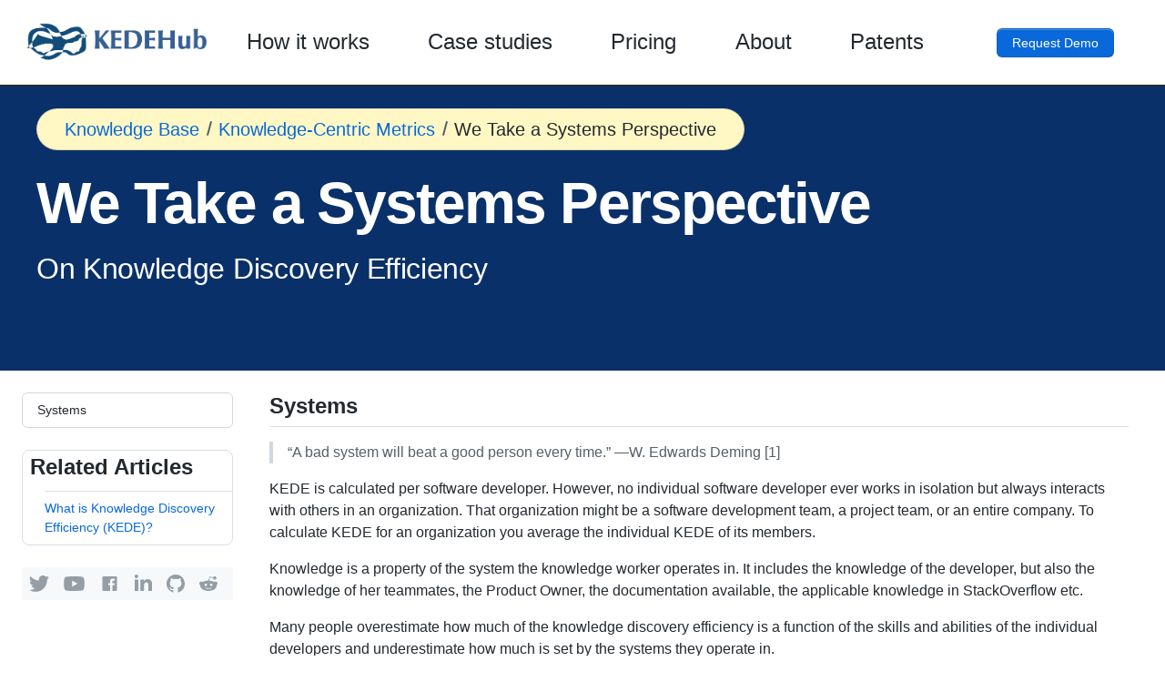

--- FILE ---
content_type: text/html
request_url: https://docs.kedehub.io/kede/kede-system-perspective.html
body_size: 5743
content:
<!DOCTYPE html>
<html lang="en">

<head>
    <!-- Google Tag Manager -->
    <script>(function(w,d,s,l,i){w[l]=w[l]||[];w[l].push({'gtm.start':
        new Date().getTime(),event:'gtm.js'});var f=d.getElementsByTagName(s)[0],
        j=d.createElement(s),dl=l!='dataLayer'?'&l='+l:'';j.async=true;j.src=
        'https://www.googletagmanager.com/gtm.js?id='+i+dl;f.parentNode.insertBefore(j,f);
        })(window,document,'script','dataLayer','GTM-N2MNGXT');</script>
        <!-- End Google Tag Manager -->      
    <meta http-equiv="Content-Type" content="text/html; charset=UTF-8">
    <title>KEDE System perspective</title>
    <meta name="viewport" content="width=device-width, initial-scale=1">
    <script src='../js/vue/2.6.14/vue.js'></script>
    <link rel="apple-touch-icon" sizes="180x180" href="../favicon_package/apple-touch-icon.png" />
    <link rel="icon" type="image/png" sizes="32x32" href="../favicon_package/favicon-32x32.png" />
    <link rel="icon" type="image/png" sizes="16x16" href="../favicon_package/favicon-16x16.png" />
    <link rel="manifest" href="../favicon_package/site.webmanifest" />
    <link rel="mask-icon" href="../favicon_package/safari-pinned-tab.svg" color="#5bbad5" />
    <meta name="msapplication-TileColor" content="#da532c" />
    <meta name="theme-color" content="#ffffff" />
    <link href="../css/primer/20.8.1/primer.css" rel="stylesheet" />
	<link href="../css/kedehub.css" rel="stylesheet" />
</head>

<body data-color-mode="light" data-dark-theme="dark" data-light-theme="light">
	<main id="app" class="min-width-0">
		<div class="border-bottom-emphasis no-print">
			<header class="Header color-bg-default p-responsive px-3 px-md-6 pt-1 pb-1 position-relative z-3">
				<nav class="Header-item  d-flex flex-items-center p-1 position-sticky top-0 color-bg-default"
					id="kedehub-logo" role="banner" style="z-index: 2;">
					<a rel="" class="color-text-primary"
						aria-hidden="true" tabindex="-1" href="https://kedehub.io">
						<img aria-hidden="true" role="img" fill="currentColor" class="width-fit"
							style="display: inline-block; user-select: none; vertical-align: text-bottom; overflow: visible;"
							src="../images/kedehub-mktg.png" srcset="../images/kedehub-mktg.png 100w" sizes="40px">
						</img>
					</a>
				</nav>
				<nav class="Header-item--full container-xl hide-sm hide-md">
					<div class="d-lg-flex flex-justify-between mr-3 Layout-main-centered-xl">
						<div class="link-mktg f2-mktg mr-3"><a class="color-fg-default" href="https://kedehub.io/index.html#how-it-works">How it works</a></div>
						<div class="link-mktg f2-mktg mr-3"><a class="color-fg-default" href="https://kedehub.io/index.html#case-studies">Case studies</a></div>
						<div class="link-mktg f2-mktg mr-3"><a class="color-fg-default" href="https://kedehub.io/pricing/pricing.html">Pricing</a></div>
						<div class="link-mktg f2-mktg mr-3"><a class="color-fg-default" href="https://kedehub.io/about/index.html">About</a></div>
						<div class="link-mktg f2-mktg mr-3"><a class="color-fg-default" href="https://kedehub.io/patentmarking/index.html">Patents</a></div>
						<div class="mr-2 f2-mktg">
							<a class="btn ws-normal color-bg-accent-emphasis color-fg-on-emphasis ml-3"
								href="https://kedehub.io/demo/">Request Demo</a>
						</div>
					</div>
				</nav>
				<div class="Header-item container-xl">
					<button class="hamburger-menu" @click="toggleMenu">
						<span class="hamburger-menu-line" :class="{'close-icon': menuOpen}"></span>
						<span class="hamburger-menu-line" :class="{'close-icon': menuOpen}"></span>
						<span class="hamburger-menu-line" :class="{'close-icon': menuOpen}"></span>
					</button>    
				</div> 
			</header>
			<nav class="mobile-menu d-lg-none d-xl-none d-md-none container-xl px-5 px-md-6 mt-2 pb-2"  :class="{'open': menuOpen}">
				<div class="d-lg-flex flex-justify-between text-center  Layout-main-centered-xl">
					<div class="link-mktg f2-mktg mr-3"><a class="color-fg-default" href="https://kedehub.io/index.html#how-it-works">How it works</a></div>
					<div class="link-mktg f2-mktg mr-3"><a class="color-fg-default" href="https://kedehub.io/index.html#case-studies">Case studies</a></div>
					<div class="link-mktg f2-mktg mr-3"><a class="color-fg-default" href="https://kedehub.io/pricing/pricing.html">Pricing</a></div>
					<div class="link-mktg f2-mktg mr-3"><a class="color-fg-default" href="https://kedehub.io/about/index.html">About</a></div>
					<div class="link-mktg f2-mktg mr-3"><a class="color-fg-default" href="https://kedehub.io/patentmarking/index.html">Patents</a></div>
					<div class="mr-2 f2-mktg">
						<a class="btn ws-normal color-bg-accent-emphasis color-fg-on-emphasis ml-3"
							href="https://kedehub.io/demo/">Request Demo</a>
					</div>
				</div>
			</nav>
		</div>
        <div class="d-flex flex-column color-bg-scale-blue-8 color-fg-on-emphasis pb-lg-8 pb-2">
            <div class="ml-lg-6 mx-3">
                <div class="mb-lg-0 mt-lg-4 mt-4">
                    <div class="pb-1 pb-md-0">
                        <div class="text-center text-xl-left"> 
							<div aria-label="Breadcrumb" class="btn btn-large ws-normal color-bg-attention color-fg-default py-2 py-lg-2 f3-mktg rounded-28"> 
								<ol> 
									<li class="breadcrumb-item"> 
										<a href="../index.html">Knowledge Base</a> 
									</li> 
									<li class="breadcrumb-item"> 
										<a href="./index.html">Knowledge-Centric Metrics</a> 
									</li> 
									<li class="breadcrumb-item breadcrumb-item-selected"> 
										<a href="#" aria-current="page">We Take a Systems Perspective</a> 
									</li> 
								</ol> 
							</div> 
						</div>
					</div>
				</div>
			</div>
            <div class="text-center text-xl-left">
                <h1 class="mt-4 px-6 border-bottom-0 h2-mktg lh-condensed mb-3">
                    We Take a Systems Perspective
                </h1>
            </div>
            <div class="f1-mktg mb-3 px-6 text-center text-xl-left">
                <p>
                    On Knowledge Discovery Efficiency
                </p>
            </div>
        </div>

        <div class="Layout Layout--sidebar-narrow">
            <div class="Layout-sidebar">
                <div class="position-sticky top-0">
                    <nav id="toc" class="menu ml-4 mt-4 mb-4">
                        <a class="menu-item" href="#systems">Systems</a>
                    </nav>
                    <div class="ml-4 border rounded-3 color-border-muted color-bg-muted">
                        <h2 class="ml-2">Related Articles</h2>
                        <ul class="ml-4 mt-2 border-top color-border-muted">
                            <li class="no-underline d-block py-2"><a href="./what-is-kede.html">What is Knowledge Discovery Efficiency (KEDE)?</a></li>
                        </ul>
                    </div>
                    <div class="color-bg-subtle p-2 mt-4 ml-4 mb-3 mb-sm-0">
                        <ul class="list-style-none d-flex flex-items-center lh-condensed-ultra">
                            <li class="mr-3">
                                <a href="https://twitter.com/kedehub" class="color-gray-4" target="_blanl">
                                    <img src="../images/twitter.svg" height="18" width="22" class="d-block"
                                        loading="lazy" decoding="async" alt="Twitter icon">
                                    <span class="sr-only">KEDEHub on Twitter</span>
                                </a>
                            </li>
                            <li class="mr-3">
                                <a href="https://www.youtube.com/@kedehub" class="color-gray-4">
                                    <img src="../images/youtube.svg" width="23" height="16" class="d-block"
                                        loading="lazy" decoding="async" alt="YouTube icon">
                                    <span class="sr-only">KEDEHub on YouTube</span>
                                </a>
                            </li>
                            <li class="mr-3">
                                <a href="https://www.facebook.com/kedehub/" class="color-gray-4" target="_blanl">
                                    <img src="../images/facebook.svg" width="23" height="16" class="d-block"
                                        loading="lazy" decoding="async" alt="Facebook icon">
                                    <span class="sr-only">KEDEHub on Facebook</span>
                                </a>
                            </li>
                            <li class="mr-3 flex-self-start">
                                <a href="https://www.linkedin.com/company/kedehub" class="color-gray-4" target="_blanl">
                                    <img src="../images/linkedin.svg" width="19" height="18" class="d-block"
                                        loading="lazy" decoding="async" alt="Linkedin icon">
                                    <span class="sr-only">KEDEHub on LinkedIn</span>
                                </a>
                            </li>
                            <li class="mr-3 flex-self-start">
                                <a href="https://github.com/kedehub" class="color-gray-4" target="_blanl">
                                    <img src="../images/github-mark.svg" width="20" height="20" class="d-block"
                                        loading="lazy" decoding="async" alt="GitHub mark">
                                    <span class="sr-only">KEDEHub's organization on GitHub</span>
                                </a>
                            </li>
                            <li>
                                <a href="https://www.reddit.com/r/KEDEHub/" class="color-gray-4" target="_blanl">
                                    <img src="../images/reddit.svg" width="20" height="20" class="d-block"
                                        loading="lazy" decoding="async" alt="Reddit card">
                                    <span class="sr-only">KEDEHub's organization on Reddit</span>
                                </a>
                            </li>
                        </ul>
                    </div>
                </div>
            </div>
            <div class="Layout-main p-responsive markdown-body mt-4">
                    
                <section id="systems" class="mt-4 markdown-body">
                    <h2>Systems</h2>
                    <blockquote>
                        <p>
                            “A bad system will beat a good person every time.” —W. Edwards Deming [1]
                        </p>
                    </blockquote>

                    <p>
                        KEDE is calculated per software developer. 
                        However, no individual software developer ever works in isolation but always interacts with others in an organization.
                        That organization might be a software development team, a project team, or an entire company.
                        To calculate KEDE for an organization you average the individual KEDE of its members.
                    </p>
                    <p>
                        Knowledge is a property of the system the knowledge worker operates in. 
                        It includes the knowledge of the developer, but also the knowledge of her teammates, 
                        the Product Owner, the documentation available, the applicable knowledge in StackOverflow etc.
                    </p>
                    <p>
                        Many people overestimate how much of the knowledge discovery efficiency is a function of the skills and abilities of the individual developers 
                        and underestimate how much is set by the systems they operate in.
                    </p>

                    <div class="border mb-3 p-3 d-flex flex-column flex-sm-row flex-sm-items-center">
                        <div class="pr-0 pr-sm-3 mb-3 mb-sm-0 d-flex flex-justify-center flex-sm-justify-start">
                            <img width="40" height="40"  src="../images/note.svg" />
                        </div>
                        <div class="d-flex text-center text-sm-left">
                            
                            Individual KEDE is a function of processes and policies of the
                            organization the software developer works in.
                            
                        </div>
                    </div>
                    <p>
                        The vast majority of problems are caused by the system within which people work, rather than by the individuals themselves.
                        Therefore, you should maintain a non-blame focus on the system instead of the people. 
                        The starting assumptions are:
                        <ul>
                            <li>People are doing their best</li>
                            <li>A problem is a system problem, and if you were the other person,
                                the same problem would still have occurred.</li>
                            <li>There is a reason for everything, and we can work together to
                                understand the reason for a problem[2].</li>
                        </ul>
                    </p>
                    <p>
                        When measuring KEDE you look at a software development organization as a black box.
                        Even though KEDE is objective and scientifically based you should not rely only on it. 
                        There are cases where KEDE alone is not sufficient to understand how the knowledge discovery
                        happens inside the
                        organization.
                        Very often you'd need a closer look inside the black box and take into account the white box.
                        The white box goes beyond the numbers and gets into how the organization produced the numbers.
                        
                        You should try not to commit the McNamara fallacy that involves making a decision based solely on quantitative metrics and ignoring all other factors that cannot be directly measured.
                        The fallacy refers to McNamara's quantification of success in the Vietnam war when success was measured in terms of enemy body count ignoring 
                        the feelings of the rural Vietnamese people because he could not measure it, so it must not be important.
                    </p>

                    <blockquote>
                        "The first step is to measure whatever can be easily measured. 
                        This is OK as far as it goes. 
                        The second step is to disregard that which can't be easily measured or to give it an arbitrary quantitative value. 
                        This is artificial and misleading. The third step is to presume that what can't be measured easily really isn't important. 
                        This is blindness. 
                        The fourth step is to say that what can't be easily measured really doesn't exist. This is suicide".— Daniel Yankelovich [3]
                    </blockquote>
                    <p>
                        You have to consider the roles each individual plays, the performance of each individual, 
                        the effects that individual has on the overall team performance, and what you might be able to do 
                        about those individuals whose performance needs to be improved.
                    </p>
                    <p>

                        
                        Let's take as an example a team of software developers led by a senior developer.
                        It is very likely that when you measure individual KEDE the senior developer has KEDE less
                        than the team average.
                        That is because usually team leaders spend a significant portion of their work day answering
                        questions or making other people available to answer questions.
                        In other words, seniors often facilitate others.
                        A senior makes more seniors.
                        After all, as the old saying goes, if you can't be replaced, you can't be promoted.
                        Hence when you want to use KEDE to review the performance of the senior developer you should not
                        use their individual KEDE only.
                        Instead you should use the average KEDE for the team.
                        If the team leader does a proper job then the average team KEDE should increase.
                    </p>


                </section>

                <section class="mt-4 markdown-body">
                    <h2 id="Works-Cited">Works Cited</h2>
                    <p>
                        1. Source: February 1993 Deming Four Day seminar in Phoenix, Arizona (via the notes of
                            <a href="https://management.curiouscat.net/authors/820-Mike-Stoecklein">Mike Stoecklein</a>)
                        
                    </p>
                    <p>
                        2. Rother, Mike, 2009. Toyota Kata: Managing People for Improvement, 
                        Adaptiveness and Superior Results. McGraw-Hill.
                    </p>
                    <p>
                        3. Yankelovich, D. (1972). Corporate priorities: A continuing study of the new demands on business. 
                        Yankelovich Inc., Stamford, CT.
                    </p>
                </section>
            </div>
            <p></p>
        </div>

        <section id="getting-started" class="px-5 px-md-6 container-xl  mt-10 mb-2">
            <p class="h3-mktg text-center color-fg-default">
                Getti<span class="border-bottom-scale-blue-4 pb-1 pb-xl-1">ng st</span>arted
            </p>

            <div class="mt-2 mt-6">

                <div class="d-flex flex-wrap flex-justify-between gutter gutter-xl-spacious">
                    <div class="d-flex flex-auto col-12 col-sm-6 col-lg-3 pb-4">
                        <a href="http://docs.kedehub.io/get-started/kedehub-faq.html" class="ws-normal btn-mktg btn-muted-mktg p-1">
                            <div class="clearfix">
                                <figure>
                                    <img class="width-fit height-fit" src="../images/browser.svg" srcset="../images/browser.svg 100w" sizes="40px">
                                </figure>
                                <div class="p-1 pb-lg-4">
                                    <div>
                                        <p class="h4-mktg mt-3 text-center color-fg-default">
                                            Frequently Asked Questions
                                        </p>
                                    </div>
                                    <div>
                                        <p class="f2-mktg mt-5 text-center color-fg-default">
                                            About KEDE and KEDEHub
                                        </p>
                                    </div>
                                </div>
                            </div>
                        </a>
                    </div>
                    <div class="d-flex flex-auto col-12 col-sm-6 col-lg-3 pb-4">
                        <a href="http://docs.kedehub.io/kedehub/index.html" class="ws-normal btn-mktg btn-muted-mktg p-1">
                            <div class="clearfix">
                                <figure>
                                    <img class="width-fit" src="../images/feature.svg" srcset="../images/feature.svg 100w" sizes="45px">
                                </figure>
                                <div class="p-3 pb-lg-4">
                                    <div>
                                        <p class="h4-mktg mt-3 text-center color-fg-default">
                                            KEDEHub Features
                                        </p>
                                    </div>
                                    <div >
                                        <p class="f2-mktg mt-5 text-center color-fg-default">
                                            All you need to analyze the efficiency of your organization
                                        </p>
                                    </div>
                                </div>
                            </div>
                        </a>
                    </div>
                    <div class="d-flex flex-auto col-12 col-sm-6 col-lg-3 pb-4">
                        <a href="http://docs.kedehub.io/kede/index.html" class="ws-normal btn-mktg btn-muted-mktg p-1">
                            <div class="clearfix">
                                <figure>
                                    <img class="width-fit height-fit" src="../images/admin.svg" srcset="../images/admin.svg 100w" sizes="40px">
                                </figure>
                                <div class="p-2 pb-lg-4">
                                    <div>
                                        <p class="h4-mktg mt-3 text-center color-fg-default">
                                            Knowledge-Centric Metrics
                                        </p>
                                    </div>
                                    <div>
                                        <p class="f2-mktg mt-5 text-center color-fg-default">
                                            The complete set of concepts, terms and theories
                                        </p>
                                    </div>
                                </div>
                            </div>
                        </a>
                    </div>
                </div>
            </div>
        </section>

        <section class="container-lg mt-lg-4 py-2 px-5 px-md-6 no-print color-bg-scale-blue-5 color-fg-on-emphasis rounded-28 py-6 z-2 position-relative">
            <div class="gutter-lg-spacious clearfix">
                <div class="col-12 col-lg-12 float-left">
                    <div class="d-flex flex-auto flex-column flex-lg-row flex-justify-between flex-items-center">
                        <div class="h3-mktg">Need help?</div>
                        <div class="mb-2">
                            <a id="contact-us" href="http://docs.kedehub.io/" class="btn btn-outline mt-2"><svg
                                    xmlns="http://www.w3.org/2000/svg" viewBox="0 0 16 16" width="16"
                                    height="16">
                                    <path fill-rule="evenodd"
                                        d="M0 1.75A.75.75 0 01.75 1h4.253c1.227 0 2.317.59 3 1.501A3.744 3.744 0 0111.006 1h4.245a.75.75 0 01.75.75v10.5a.75.75 0 01-.75.75h-4.507a2.25 2.25 0 00-1.591.659l-.622.621a.75.75 0 01-1.06 0l-.622-.621A2.25 2.25 0 005.258 13H.75a.75.75 0 01-.75-.75V1.75zm8.755 3a2.25 2.25 0 012.25-2.25H14.5v9h-3.757c-.71 0-1.4.201-1.992.572l.004-7.322zm-1.504 7.324l.004-5.073-.002-2.253A2.25 2.25 0 005.003 2.5H1.5v9h3.757a3.75 3.75 0 011.994.574z">
                                    </path>
                                </svg><span class="pl-2 h6-mktg">KEDEHub Documentation</span></a>
                        </div>
                    </div>
                </div>
            </div>
        </section>
        <footer class="px-3 pb-2 pt-9 text-small mb-5 color-bg-scale-blue-7 mt-n8  z-1 position-relative">
            <div class="container-lg p-responsive f4 py-2 d-sm-flex flex-justify-between flex-items-center color-bg-subtle ">
                <ul class="d-flex list-style-none flex-wrap">
                    <li class="d-flex mr-xl-3 color-text-secondary"><img aria-hidden="true" role="img"
                            class="mr-2 mr-xl-3" viewBox="0 0 16 16" width="20" height="20" fill="currentColor"
                            style="display: inline-block; user-select: none; vertical-align: text-bottom; overflow: visible;"
                            src="../images/kedehub-logo.png">
                        </img><span>© 2026 KEDEHub</span></li>
                    <li class="ml-3"><a href="http://docs.kedehub.io/terms/terms.html">Terms</a>
                    </li>
                    <li class="ml-3"><a href="http://docs.kedehub.io/terms/privacy.html">Privacy
                        </a></li>
                    <li class="ml-3"><a href="http://docs.kedehub.io/security/index.html">Security</a></li>
                    <li class="ml-3"><a href="http://kedehub.io/ambassadors/index.html">Ambassadors</a></li>
                    <li class="ml-3"><a href="http://docs.kedehub.io/index.html">Help</a></li>
                    <li class="ml-3"><a href="http://kedehub.io/pricing/pricing.html">Pricing</a></li>
                    <li class="ml-3"><a href="http://kedehub.io/about/index.html">About</a></li>
                </ul>
                <ul class="d-flex list-style-none flex-wrap">
                    <p></p>
                </ul>
                <ul class="list-style-none d-flex flex-items-center mb-3 mb-sm-0 lh-condensed-ultra">
                    <li class="mr-3">
                        <a href="https://twitter.com/kedehub" class="color-gray-4" target="_blanl">
                            <img src="../images/twitter.svg" height="18" width="22" class="d-block"
                                loading="lazy" decoding="async" alt="Twitter icon">
                            <span class="sr-only">KEDEHub on Twitter</span>
                        </a>
                    </li>
                    <li class="mr-3">
                        <a href="https://www.youtube.com/@kedehub" class="color-gray-4">
                            <img src="../images/youtube.svg" width="23" height="16" class="d-block"
                                loading="lazy" decoding="async" alt="YouTube icon">
                            <span class="sr-only">KEDEHub on YouTube</span>
                        </a>
                    </li>
                    <li class="mr-3">
                        <a href="https://www.facebook.com/kedehub/" class="color-gray-4" target="_blanl">
                            <img src="../images/facebook.svg" width="23" height="16" class="d-block"
                                loading="lazy" decoding="async" alt="Facebook icon">
                            <span class="sr-only">KEDEHub on Facebook</span>
                        </a>
                    </li>
                    <li class="mr-3 flex-self-start">
                        <a href="https://www.linkedin.com/company/kedehub" class="color-gray-4" target="_blanl">
                            <img src="../images/linkedin.svg" width="19" height="18" class="d-block"
                                loading="lazy" decoding="async" alt="Linkedin icon">
                            <span class="sr-only">KEDEHub on LinkedIn</span>
                        </a>
                    </li>
                    <li class="mr-3 flex-self-start">
                        <a href="https://github.com/kedehub" class="color-gray-4" target="_blanl">
                            <img src="../images/github-mark.svg" width="20" height="20" class="d-block"
                                loading="lazy" decoding="async" alt="GitHub mark">
                            <span class="sr-only">KEDEHub's organization on GitHub</span>
                        </a>
                    </li>
                    <li>
                        <a href="https://www.reddit.com/r/KEDEHub/" class="color-gray-4" target="_blanl">
                            <img src="../images/reddit.svg" width="20" height="20" class="d-block"
                                loading="lazy" decoding="async" alt="Reddit card">
                            <span class="sr-only">KEDEHub's organization on Reddit</span>
                        </a>
                    </li>
                </ul>
            </div>
        </footer>
    </main>
    <script src="../app.js"></script>
</body>

</html>

--- FILE ---
content_type: text/css
request_url: https://docs.kedehub.io/css/primer/20.8.1/primer.css
body_size: 50828
content:
/*!
 * Primer CSS
 * https://primer.style
 *
 * Released under MIT license.
 */:root,[data-color-mode=light][data-light-theme=light],[data-color-mode=dark][data-dark-theme=light]{/*! */}:root,[data-color-mode=light][data-light-theme=light],[data-color-mode=dark][data-dark-theme=light]{--color-canvas-default-transparent: rgba(255,255,255,0);--color-page-header-bg: #f6f8fa;--color-marketing-icon-primary: #218bff;--color-marketing-icon-secondary: #54aeff;--color-diff-blob-addition-num-text: #24292f;--color-diff-blob-addition-fg: #24292f;--color-diff-blob-addition-num-bg: #ccffd8;--color-diff-blob-addition-line-bg: #e6ffec;--color-diff-blob-addition-word-bg: #abf2bc;--color-diff-blob-deletion-num-text: #24292f;--color-diff-blob-deletion-fg: #24292f;--color-diff-blob-deletion-num-bg: #ffd7d5;--color-diff-blob-deletion-line-bg: #ffebe9;--color-diff-blob-deletion-word-bg: rgba(255,129,130,0.4);--color-diff-blob-hunk-num-bg: rgba(84,174,255,0.4);--color-diff-blob-expander-icon: #57606a;--color-diff-blob-selected-line-highlight-mix-blend-mode: multiply;--color-diffstat-deletion-border: rgba(27,31,36,0.15);--color-diffstat-addition-border: rgba(27,31,36,0.15);--color-diffstat-addition-bg: #2da44e;--color-search-keyword-hl: #fff8c5;--color-prettylights-syntax-comment: #6e7781;--color-prettylights-syntax-constant: #0550ae;--color-prettylights-syntax-entity: #8250df;--color-prettylights-syntax-storage-modifier-import: #24292f;--color-prettylights-syntax-entity-tag: #116329;--color-prettylights-syntax-keyword: #cf222e;--color-prettylights-syntax-string: #0a3069;--color-prettylights-syntax-variable: #953800;--color-prettylights-syntax-brackethighlighter-unmatched: #82071e;--color-prettylights-syntax-invalid-illegal-text: #f6f8fa;--color-prettylights-syntax-invalid-illegal-bg: #82071e;--color-prettylights-syntax-carriage-return-text: #f6f8fa;--color-prettylights-syntax-carriage-return-bg: #cf222e;--color-prettylights-syntax-string-regexp: #116329;--color-prettylights-syntax-markup-list: #3b2300;--color-prettylights-syntax-markup-heading: #0550ae;--color-prettylights-syntax-markup-italic: #24292f;--color-prettylights-syntax-markup-bold: #24292f;--color-prettylights-syntax-markup-deleted-text: #82071e;--color-prettylights-syntax-markup-deleted-bg: #ffebe9;--color-prettylights-syntax-markup-inserted-text: #116329;--color-prettylights-syntax-markup-inserted-bg: #dafbe1;--color-prettylights-syntax-markup-changed-text: #953800;--color-prettylights-syntax-markup-changed-bg: #ffd8b5;--color-prettylights-syntax-markup-ignored-text: #eaeef2;--color-prettylights-syntax-markup-ignored-bg: #0550ae;--color-prettylights-syntax-meta-diff-range: #8250df;--color-prettylights-syntax-brackethighlighter-angle: #57606a;--color-prettylights-syntax-sublimelinter-gutter-mark: #8c959f;--color-prettylights-syntax-constant-other-reference-link: #0a3069;--color-codemirror-text: #24292f;--color-codemirror-bg: #ffffff;--color-codemirror-gutters-bg: #ffffff;--color-codemirror-guttermarker-text: #ffffff;--color-codemirror-guttermarker-subtle-text: #6e7781;--color-codemirror-linenumber-text: #57606a;--color-codemirror-cursor: #24292f;--color-codemirror-selection-bg: rgba(84,174,255,0.4);--color-codemirror-activeline-bg: rgba(234,238,242,0.5);--color-codemirror-matchingbracket-text: #24292f;--color-codemirror-lines-bg: #ffffff;--color-codemirror-syntax-comment: #24292f;--color-codemirror-syntax-constant: #0550ae;--color-codemirror-syntax-entity: #8250df;--color-codemirror-syntax-keyword: #cf222e;--color-codemirror-syntax-storage: #cf222e;--color-codemirror-syntax-string: #0a3069;--color-codemirror-syntax-support: #0550ae;--color-codemirror-syntax-variable: #953800;--color-checks-bg: #24292f;--color-checks-run-border-width: 0px;--color-checks-container-border-width: 0px;--color-checks-text-primary: #f6f8fa;--color-checks-text-secondary: #8c959f;--color-checks-text-link: #54aeff;--color-checks-btn-icon: #afb8c1;--color-checks-btn-hover-icon: #f6f8fa;--color-checks-btn-hover-bg: rgba(255,255,255,0.125);--color-checks-input-text: #eaeef2;--color-checks-input-placeholder-text: #8c959f;--color-checks-input-focus-text: #8c959f;--color-checks-input-bg: #32383f;--color-checks-input-shadow: none;--color-checks-donut-error: #fa4549;--color-checks-donut-pending: #bf8700;--color-checks-donut-success: #2da44e;--color-checks-donut-neutral: #afb8c1;--color-checks-dropdown-text: #afb8c1;--color-checks-dropdown-bg: #32383f;--color-checks-dropdown-border: #424a53;--color-checks-dropdown-shadow: rgba(27,31,36,0.3);--color-checks-dropdown-hover-text: #f6f8fa;--color-checks-dropdown-hover-bg: #424a53;--color-checks-dropdown-btn-hover-text: #f6f8fa;--color-checks-dropdown-btn-hover-bg: #32383f;--color-checks-scrollbar-thumb-bg: #57606a;--color-checks-header-label-text: #d0d7de;--color-checks-header-label-open-text: #f6f8fa;--color-checks-header-border: #32383f;--color-checks-header-icon: #8c959f;--color-checks-line-text: #d0d7de;--color-checks-line-num-text: rgba(140,149,159,0.75);--color-checks-line-timestamp-text: #8c959f;--color-checks-line-hover-bg: #32383f;--color-checks-line-selected-bg: rgba(33,139,255,0.15);--color-checks-line-selected-num-text: #54aeff;--color-checks-line-dt-fm-text: #24292f;--color-checks-line-dt-fm-bg: #9a6700;--color-checks-gate-bg: rgba(125,78,0,0.15);--color-checks-gate-text: #d0d7de;--color-checks-gate-waiting-text: #d4a72c;--color-checks-step-header-open-bg: #32383f;--color-checks-step-error-text: #ff8182;--color-checks-step-warning-text: #d4a72c;--color-checks-logline-text: #8c959f;--color-checks-logline-num-text: rgba(140,149,159,0.75);--color-checks-logline-debug-text: #c297ff;--color-checks-logline-error-text: #d0d7de;--color-checks-logline-error-num-text: #ff8182;--color-checks-logline-error-bg: rgba(164,14,38,0.15);--color-checks-logline-warning-text: #d0d7de;--color-checks-logline-warning-num-text: #d4a72c;--color-checks-logline-warning-bg: rgba(125,78,0,0.15);--color-checks-logline-command-text: #54aeff;--color-checks-logline-section-text: #4ac26b;--color-checks-ansi-black: #24292f;--color-checks-ansi-black-bright: #32383f;--color-checks-ansi-white: #d0d7de;--color-checks-ansi-white-bright: #d0d7de;--color-checks-ansi-gray: #8c959f;--color-checks-ansi-red: #ff8182;--color-checks-ansi-red-bright: #ffaba8;--color-checks-ansi-green: #4ac26b;--color-checks-ansi-green-bright: #6fdd8b;--color-checks-ansi-yellow: #d4a72c;--color-checks-ansi-yellow-bright: #eac54f;--color-checks-ansi-blue: #54aeff;--color-checks-ansi-blue-bright: #80ccff;--color-checks-ansi-magenta: #c297ff;--color-checks-ansi-magenta-bright: #d8b9ff;--color-checks-ansi-cyan: #76e3ea;--color-checks-ansi-cyan-bright: #b3f0ff;--color-project-header-bg: #24292f;--color-project-sidebar-bg: #ffffff;--color-project-gradient-in: #ffffff;--color-project-gradient-out: rgba(255,255,255,0);--color-mktg-btn-bg: #1b1f23;--color-mktg-btn-shadow-outline: rgb(0 0 0 / 15%) 0 0 0 1px inset;--color-mktg-btn-shadow-focus: rgb(0 0 0 / 15%) 0 0 0 4px;--color-mktg-btn-shadow-hover: 0 3px 2px rgba(0, 0, 0, 0.07), 0 7px 5px rgba(0, 0, 0, 0.04), 0 12px 10px rgba(0, 0, 0, 0.03), 0 22px 18px rgba(0, 0, 0, 0.03), 0 42px 33px rgba(0, 0, 0, 0.02), 0 100px 80px rgba(0, 0, 0, 0.02);--color-mktg-btn-shadow-hover-muted: rgb(0 0 0 / 70%) 0 0 0 2px inset;--color-avatar-bg: #ffffff;--color-avatar-border: rgba(27,31,36,0.15);--color-avatar-stack-fade: #afb8c1;--color-avatar-stack-fade-more: #d0d7de;--color-avatar-child-shadow: -2px -2px 0 rgba(255,255,255,0.8);--color-topic-tag-border: rgba(0,0,0,0);--color-counter-border: rgba(0,0,0,0);--color-select-menu-backdrop-border: rgba(0,0,0,0);--color-select-menu-tap-highlight: rgba(175,184,193,0.5);--color-select-menu-tap-focus-bg: #b6e3ff;--color-overlay-shadow: 0 1px 3px rgba(27,31,36,0.12), 0 8px 24px rgba(66,74,83,0.12);--color-header-text: rgba(255,255,255,0.7);--color-header-bg: #24292f;--color-header-divider: #57606a;--color-header-logo: #ffffff;--color-header-search-bg: #24292f;--color-header-search-border: #57606a;--color-sidenav-selected-bg: #ffffff;--color-menu-bg-active: rgba(0,0,0,0);--color-input-disabled-bg: rgba(175,184,193,0.2);--color-timeline-badge-bg: #eaeef2;--color-ansi-black: #24292f;--color-ansi-black-bright: #57606a;--color-ansi-white: #6e7781;--color-ansi-white-bright: #8c959f;--color-ansi-gray: #6e7781;--color-ansi-red: #cf222e;--color-ansi-red-bright: #a40e26;--color-ansi-green: #116329;--color-ansi-green-bright: #1a7f37;--color-ansi-yellow: #4d2d00;--color-ansi-yellow-bright: #633c01;--color-ansi-blue: #0969da;--color-ansi-blue-bright: #218bff;--color-ansi-magenta: #8250df;--color-ansi-magenta-bright: #a475f9;--color-ansi-cyan: #1b7c83;--color-ansi-cyan-bright: #3192aa;--color-btn-text: #24292f;--color-btn-bg: #f6f8fa;--color-btn-border: rgba(27,31,36,0.15);--color-btn-shadow: 0 1px 0 rgba(27,31,36,0.04);--color-btn-inset-shadow: inset 0 1px 0 rgba(255,255,255,0.25);--color-btn-hover-bg: #f3f4f6;--color-btn-hover-border: rgba(27,31,36,0.15);--color-btn-active-bg: hsla(220,14%,93%,1);--color-btn-active-border: rgba(27,31,36,0.15);--color-btn-selected-bg: hsla(220,14%,94%,1);--color-btn-focus-bg: #f6f8fa;--color-btn-focus-border: rgba(27,31,36,0.15);--color-btn-focus-shadow: 0 0 0 3px rgba(9,105,218,0.3);--color-btn-shadow-active: inset 0 0.15em 0.3em rgba(27,31,36,0.15);--color-btn-shadow-input-focus: 0 0 0 0.2em rgba(9,105,218,0.3);--color-btn-counter-bg: rgba(27,31,36,0.08);--color-btn-primary-text: #ffffff;--color-btn-primary-bg: #2da44e;--color-btn-primary-border: rgba(27,31,36,0.15);--color-btn-primary-shadow: 0 1px 0 rgba(27,31,36,0.1);--color-btn-primary-inset-shadow: inset 0 1px 0 rgba(255,255,255,0.03);--color-btn-primary-hover-bg: #2c974b;--color-btn-primary-hover-border: rgba(27,31,36,0.15);--color-btn-primary-selected-bg: hsla(137,55%,36%,1);--color-btn-primary-selected-shadow: inset 0 1px 0 rgba(0,45,17,0.2);--color-btn-primary-disabled-text: rgba(255,255,255,0.8);--color-btn-primary-disabled-bg: #94d3a2;--color-btn-primary-disabled-border: rgba(27,31,36,0.15);--color-btn-primary-focus-bg: #2da44e;--color-btn-primary-focus-border: rgba(27,31,36,0.15);--color-btn-primary-focus-shadow: 0 0 0 3px rgba(45,164,78,0.4);--color-btn-primary-icon: rgba(255,255,255,0.8);--color-btn-primary-counter-bg: rgba(255,255,255,0.2);--color-btn-outline-text: #0969da;--color-btn-outline-hover-text: #ffffff;--color-btn-outline-hover-bg: #0969da;--color-btn-outline-hover-border: rgba(27,31,36,0.15);--color-btn-outline-hover-shadow: 0 1px 0 rgba(27,31,36,0.1);--color-btn-outline-hover-inset-shadow: inset 0 1px 0 rgba(255,255,255,0.03);--color-btn-outline-hover-counter-bg: rgba(255,255,255,0.2);--color-btn-outline-selected-text: #ffffff;--color-btn-outline-selected-bg: hsla(212,92%,42%,1);--color-btn-outline-selected-border: rgba(27,31,36,0.15);--color-btn-outline-selected-shadow: inset 0 1px 0 rgba(0,33,85,0.2);--color-btn-outline-disabled-text: rgba(9,105,218,0.5);--color-btn-outline-disabled-bg: #f6f8fa;--color-btn-outline-disabled-counter-bg: rgba(9,105,218,0.05);--color-btn-outline-focus-border: rgba(27,31,36,0.15);--color-btn-outline-focus-shadow: 0 0 0 3px rgba(5,80,174,0.4);--color-btn-outline-counter-bg: rgba(9,105,218,0.1);--color-btn-danger-text: #cf222e;--color-btn-danger-hover-text: #ffffff;--color-btn-danger-hover-bg: #a40e26;--color-btn-danger-hover-border: rgba(27,31,36,0.15);--color-btn-danger-hover-shadow: 0 1px 0 rgba(27,31,36,0.1);--color-btn-danger-hover-inset-shadow: inset 0 1px 0 rgba(255,255,255,0.03);--color-btn-danger-hover-counter-bg: rgba(255,255,255,0.2);--color-btn-danger-selected-text: #ffffff;--color-btn-danger-selected-bg: hsla(356,72%,44%,1);--color-btn-danger-selected-border: rgba(27,31,36,0.15);--color-btn-danger-selected-shadow: inset 0 1px 0 rgba(76,0,20,0.2);--color-btn-danger-disabled-text: rgba(207,34,46,0.5);--color-btn-danger-disabled-bg: #f6f8fa;--color-btn-danger-disabled-counter-bg: rgba(207,34,46,0.05);--color-btn-danger-focus-border: rgba(27,31,36,0.15);--color-btn-danger-focus-shadow: 0 0 0 3px rgba(164,14,38,0.4);--color-btn-danger-counter-bg: rgba(207,34,46,0.1);--color-btn-danger-icon: #cf222e;--color-btn-danger-hover-icon: #ffffff;--color-underlinenav-icon: #6e7781;--color-underlinenav-border-hover: rgba(175,184,193,0.2);--color-action-list-item-inline-divider: rgba(208,215,222,0.48);--color-action-list-item-default-hover-bg: rgba(208,215,222,0.32);--color-action-list-item-default-hover-border: rgba(0,0,0,0);--color-action-list-item-default-active-bg: rgba(208,215,222,0.48);--color-action-list-item-default-active-border: rgba(0,0,0,0);--color-action-list-item-default-selected-bg: rgba(208,215,222,0.24);--color-action-list-item-danger-hover-bg: rgba(255,235,233,0.64);--color-action-list-item-danger-active-bg: #ffebe9;--color-action-list-item-danger-hover-text: #cf222e;--color-switch-track-bg: #eaeef2;--color-switch-track-border: #afb8c1;--color-switch-track-checked-bg: #ddf4ff;--color-switch-track-checked-hover-bg: #b6e3ff;--color-switch-track-checked-active-bg: #80ccff;--color-switch-track-checked-border: #54aeff;--color-switch-knob-checked-bg: #0969da;--color-switch-knob-checked-disabled-bg: #6e7781;--color-segmented-control-bg: #eaeef2;--color-segmented-control-button-hover-bg: rgba(175,184,193,0.2);--color-segmented-control-button-active-bg: rgba(175,184,193,0.4);--color-segmented-control-button-selected-border: #6e7781;--color-tree-view-item-chevron-hover-bg: rgba(208,215,222,0.32);--color-tree-view-item-directory-fill: #54aeff;--color-fg-default: #24292f;--color-fg-muted: #57606a;--color-fg-subtle: #6e7781;--color-fg-on-emphasis: #ffffff;--color-canvas-default: #ffffff;--color-canvas-overlay: #ffffff;--color-canvas-inset: #f6f8fa;--color-canvas-subtle: #f6f8fa;--color-border-default: #d0d7de;--color-border-muted: hsla(210,18%,87%,1);--color-border-subtle: rgba(27,31,36,0.15);--color-shadow-small: 0 1px 0 rgba(27,31,36,0.04);--color-shadow-medium: 0 3px 6px rgba(140,149,159,0.15);--color-shadow-large: 0 8px 24px rgba(140,149,159,0.2);--color-shadow-extra-large: 0 12px 28px rgba(140,149,159,0.3);--color-neutral-emphasis-plus: #24292f;--color-neutral-emphasis: #6e7781;--color-neutral-muted: rgba(175,184,193,0.2);--color-neutral-subtle: rgba(234,238,242,0.5);--color-accent-fg: #0969da;--color-accent-emphasis: #0969da;--color-accent-muted: rgba(84,174,255,0.4);--color-accent-subtle: #ddf4ff;--color-success-fg: #1a7f37;--color-success-emphasis: #2da44e;--color-success-muted: rgba(74,194,107,0.4);--color-success-subtle: #dafbe1;--color-attention-fg: #9a6700;--color-attention-emphasis: #bf8700;--color-attention-muted: rgba(212,167,44,0.4);--color-attention-subtle: #fff8c5;--color-severe-fg: #bc4c00;--color-severe-emphasis: #bc4c00;--color-severe-muted: rgba(251,143,68,0.4);--color-severe-subtle: #fff1e5;--color-danger-fg: #cf222e;--color-danger-emphasis: #cf222e;--color-danger-muted: rgba(255,129,130,0.4);--color-danger-subtle: #ffebe9;--color-open-fg: #1a7f37;--color-open-emphasis: #2da44e;--color-open-muted: rgba(74,194,107,0.4);--color-open-subtle: #dafbe1;--color-closed-fg: #cf222e;--color-closed-emphasis: #cf222e;--color-closed-muted: rgba(255,129,130,0.4);--color-closed-subtle: #ffebe9;--color-done-fg: #8250df;--color-done-emphasis: #8250df;--color-done-muted: rgba(194,151,255,0.4);--color-done-subtle: #fbefff;--color-sponsors-fg: #bf3989;--color-sponsors-emphasis: #bf3989;--color-sponsors-muted: rgba(255,128,200,0.4);--color-sponsors-subtle: #ffeff7;--color-primer-fg-disabled: #8c959f;--color-primer-canvas-backdrop: rgba(27,31,36,0.5);--color-primer-canvas-sticky: rgba(255,255,255,0.95);--color-primer-border-active: #fd8c73;--color-primer-border-contrast: rgba(27,31,36,0.1);--color-primer-shadow-highlight: inset 0 1px 0 rgba(255,255,255,0.25);--color-primer-shadow-inset: inset 0 1px 0 rgba(208,215,222,0.2);--color-primer-shadow-focus: 0 0 0 3px rgba(9,105,218,0.3);--color-scale-black: #1b1f24;--color-scale-white: #ffffff;--color-scale-gray-0: #f6f8fa;--color-scale-gray-1: #eaeef2;--color-scale-gray-2: #d0d7de;--color-scale-gray-3: #afb8c1;--color-scale-gray-4: #8c959f;--color-scale-gray-5: #6e7781;--color-scale-gray-6: #57606a;--color-scale-gray-7: #424a53;--color-scale-gray-8: #32383f;--color-scale-gray-9: #24292f;--color-scale-blue-0: #ddf4ff;--color-scale-blue-1: #b6e3ff;--color-scale-blue-2: #80ccff;--color-scale-blue-3: #54aeff;--color-scale-blue-4: #218bff;--color-scale-blue-5: #0969da;--color-scale-blue-6: #0550ae;--color-scale-blue-7: #033d8b;--color-scale-blue-8: #0a3069;--color-scale-blue-9: #002155;--color-scale-green-0: #dafbe1;--color-scale-green-1: #aceebb;--color-scale-green-2: #6fdd8b;--color-scale-green-3: #4ac26b;--color-scale-green-4: #2da44e;--color-scale-green-5: #1a7f37;--color-scale-green-6: #116329;--color-scale-green-7: #044f1e;--color-scale-green-8: #003d16;--color-scale-green-9: #002d11;--color-scale-yellow-0: #fff8c5;--color-scale-yellow-1: #fae17d;--color-scale-yellow-2: #eac54f;--color-scale-yellow-3: #d4a72c;--color-scale-yellow-4: #bf8700;--color-scale-yellow-5: #9a6700;--color-scale-yellow-6: #7d4e00;--color-scale-yellow-7: #633c01;--color-scale-yellow-8: #4d2d00;--color-scale-yellow-9: #3b2300;--color-scale-orange-0: #fff1e5;--color-scale-orange-1: #ffd8b5;--color-scale-orange-2: #ffb77c;--color-scale-orange-3: #fb8f44;--color-scale-orange-4: #e16f24;--color-scale-orange-5: #bc4c00;--color-scale-orange-6: #953800;--color-scale-orange-7: #762c00;--color-scale-orange-8: #5c2200;--color-scale-orange-9: #471700;--color-scale-red-0: #ffebe9;--color-scale-red-1: #ffcecb;--color-scale-red-2: #ffaba8;--color-scale-red-3: #ff8182;--color-scale-red-4: #fa4549;--color-scale-red-5: #cf222e;--color-scale-red-6: #a40e26;--color-scale-red-7: #82071e;--color-scale-red-8: #660018;--color-scale-red-9: #4c0014;--color-scale-purple-0: #fbefff;--color-scale-purple-1: #ecd8ff;--color-scale-purple-2: #d8b9ff;--color-scale-purple-3: #c297ff;--color-scale-purple-4: #a475f9;--color-scale-purple-5: #8250df;--color-scale-purple-6: #6639ba;--color-scale-purple-7: #512a97;--color-scale-purple-8: #3e1f79;--color-scale-purple-9: #2e1461;--color-scale-pink-0: #ffeff7;--color-scale-pink-1: #ffd3eb;--color-scale-pink-2: #ffadda;--color-scale-pink-3: #ff80c8;--color-scale-pink-4: #e85aad;--color-scale-pink-5: #bf3989;--color-scale-pink-6: #99286e;--color-scale-pink-7: #772057;--color-scale-pink-8: #611347;--color-scale-pink-9: #4d0336;--color-scale-coral-0: #fff0eb;--color-scale-coral-1: #ffd6cc;--color-scale-coral-2: #ffb4a1;--color-scale-coral-3: #fd8c73;--color-scale-coral-4: #ec6547;--color-scale-coral-5: #c4432b;--color-scale-coral-6: #9e2f1c;--color-scale-coral-7: #801f0f;--color-scale-coral-8: #691105;--color-scale-coral-9: #510901}@media(prefers-color-scheme: light){[data-color-mode=auto][data-light-theme=light]{--color-canvas-default-transparent: rgba(255,255,255,0);--color-page-header-bg: #f6f8fa;--color-marketing-icon-primary: #218bff;--color-marketing-icon-secondary: #54aeff;--color-diff-blob-addition-num-text: #24292f;--color-diff-blob-addition-fg: #24292f;--color-diff-blob-addition-num-bg: #ccffd8;--color-diff-blob-addition-line-bg: #e6ffec;--color-diff-blob-addition-word-bg: #abf2bc;--color-diff-blob-deletion-num-text: #24292f;--color-diff-blob-deletion-fg: #24292f;--color-diff-blob-deletion-num-bg: #ffd7d5;--color-diff-blob-deletion-line-bg: #ffebe9;--color-diff-blob-deletion-word-bg: rgba(255,129,130,0.4);--color-diff-blob-hunk-num-bg: rgba(84,174,255,0.4);--color-diff-blob-expander-icon: #57606a;--color-diff-blob-selected-line-highlight-mix-blend-mode: multiply;--color-diffstat-deletion-border: rgba(27,31,36,0.15);--color-diffstat-addition-border: rgba(27,31,36,0.15);--color-diffstat-addition-bg: #2da44e;--color-search-keyword-hl: #fff8c5;--color-prettylights-syntax-comment: #6e7781;--color-prettylights-syntax-constant: #0550ae;--color-prettylights-syntax-entity: #8250df;--color-prettylights-syntax-storage-modifier-import: #24292f;--color-prettylights-syntax-entity-tag: #116329;--color-prettylights-syntax-keyword: #cf222e;--color-prettylights-syntax-string: #0a3069;--color-prettylights-syntax-variable: #953800;--color-prettylights-syntax-brackethighlighter-unmatched: #82071e;--color-prettylights-syntax-invalid-illegal-text: #f6f8fa;--color-prettylights-syntax-invalid-illegal-bg: #82071e;--color-prettylights-syntax-carriage-return-text: #f6f8fa;--color-prettylights-syntax-carriage-return-bg: #cf222e;--color-prettylights-syntax-string-regexp: #116329;--color-prettylights-syntax-markup-list: #3b2300;--color-prettylights-syntax-markup-heading: #0550ae;--color-prettylights-syntax-markup-italic: #24292f;--color-prettylights-syntax-markup-bold: #24292f;--color-prettylights-syntax-markup-deleted-text: #82071e;--color-prettylights-syntax-markup-deleted-bg: #ffebe9;--color-prettylights-syntax-markup-inserted-text: #116329;--color-prettylights-syntax-markup-inserted-bg: #dafbe1;--color-prettylights-syntax-markup-changed-text: #953800;--color-prettylights-syntax-markup-changed-bg: #ffd8b5;--color-prettylights-syntax-markup-ignored-text: #eaeef2;--color-prettylights-syntax-markup-ignored-bg: #0550ae;--color-prettylights-syntax-meta-diff-range: #8250df;--color-prettylights-syntax-brackethighlighter-angle: #57606a;--color-prettylights-syntax-sublimelinter-gutter-mark: #8c959f;--color-prettylights-syntax-constant-other-reference-link: #0a3069;--color-codemirror-text: #24292f;--color-codemirror-bg: #ffffff;--color-codemirror-gutters-bg: #ffffff;--color-codemirror-guttermarker-text: #ffffff;--color-codemirror-guttermarker-subtle-text: #6e7781;--color-codemirror-linenumber-text: #57606a;--color-codemirror-cursor: #24292f;--color-codemirror-selection-bg: rgba(84,174,255,0.4);--color-codemirror-activeline-bg: rgba(234,238,242,0.5);--color-codemirror-matchingbracket-text: #24292f;--color-codemirror-lines-bg: #ffffff;--color-codemirror-syntax-comment: #24292f;--color-codemirror-syntax-constant: #0550ae;--color-codemirror-syntax-entity: #8250df;--color-codemirror-syntax-keyword: #cf222e;--color-codemirror-syntax-storage: #cf222e;--color-codemirror-syntax-string: #0a3069;--color-codemirror-syntax-support: #0550ae;--color-codemirror-syntax-variable: #953800;--color-checks-bg: #24292f;--color-checks-run-border-width: 0px;--color-checks-container-border-width: 0px;--color-checks-text-primary: #f6f8fa;--color-checks-text-secondary: #8c959f;--color-checks-text-link: #54aeff;--color-checks-btn-icon: #afb8c1;--color-checks-btn-hover-icon: #f6f8fa;--color-checks-btn-hover-bg: rgba(255,255,255,0.125);--color-checks-input-text: #eaeef2;--color-checks-input-placeholder-text: #8c959f;--color-checks-input-focus-text: #8c959f;--color-checks-input-bg: #32383f;--color-checks-input-shadow: none;--color-checks-donut-error: #fa4549;--color-checks-donut-pending: #bf8700;--color-checks-donut-success: #2da44e;--color-checks-donut-neutral: #afb8c1;--color-checks-dropdown-text: #afb8c1;--color-checks-dropdown-bg: #32383f;--color-checks-dropdown-border: #424a53;--color-checks-dropdown-shadow: rgba(27,31,36,0.3);--color-checks-dropdown-hover-text: #f6f8fa;--color-checks-dropdown-hover-bg: #424a53;--color-checks-dropdown-btn-hover-text: #f6f8fa;--color-checks-dropdown-btn-hover-bg: #32383f;--color-checks-scrollbar-thumb-bg: #57606a;--color-checks-header-label-text: #d0d7de;--color-checks-header-label-open-text: #f6f8fa;--color-checks-header-border: #32383f;--color-checks-header-icon: #8c959f;--color-checks-line-text: #d0d7de;--color-checks-line-num-text: rgba(140,149,159,0.75);--color-checks-line-timestamp-text: #8c959f;--color-checks-line-hover-bg: #32383f;--color-checks-line-selected-bg: rgba(33,139,255,0.15);--color-checks-line-selected-num-text: #54aeff;--color-checks-line-dt-fm-text: #24292f;--color-checks-line-dt-fm-bg: #9a6700;--color-checks-gate-bg: rgba(125,78,0,0.15);--color-checks-gate-text: #d0d7de;--color-checks-gate-waiting-text: #d4a72c;--color-checks-step-header-open-bg: #32383f;--color-checks-step-error-text: #ff8182;--color-checks-step-warning-text: #d4a72c;--color-checks-logline-text: #8c959f;--color-checks-logline-num-text: rgba(140,149,159,0.75);--color-checks-logline-debug-text: #c297ff;--color-checks-logline-error-text: #d0d7de;--color-checks-logline-error-num-text: #ff8182;--color-checks-logline-error-bg: rgba(164,14,38,0.15);--color-checks-logline-warning-text: #d0d7de;--color-checks-logline-warning-num-text: #d4a72c;--color-checks-logline-warning-bg: rgba(125,78,0,0.15);--color-checks-logline-command-text: #54aeff;--color-checks-logline-section-text: #4ac26b;--color-checks-ansi-black: #24292f;--color-checks-ansi-black-bright: #32383f;--color-checks-ansi-white: #d0d7de;--color-checks-ansi-white-bright: #d0d7de;--color-checks-ansi-gray: #8c959f;--color-checks-ansi-red: #ff8182;--color-checks-ansi-red-bright: #ffaba8;--color-checks-ansi-green: #4ac26b;--color-checks-ansi-green-bright: #6fdd8b;--color-checks-ansi-yellow: #d4a72c;--color-checks-ansi-yellow-bright: #eac54f;--color-checks-ansi-blue: #54aeff;--color-checks-ansi-blue-bright: #80ccff;--color-checks-ansi-magenta: #c297ff;--color-checks-ansi-magenta-bright: #d8b9ff;--color-checks-ansi-cyan: #76e3ea;--color-checks-ansi-cyan-bright: #b3f0ff;--color-project-header-bg: #24292f;--color-project-sidebar-bg: #ffffff;--color-project-gradient-in: #ffffff;--color-project-gradient-out: rgba(255,255,255,0);--color-mktg-btn-bg: #1b1f23;--color-mktg-btn-shadow-outline: rgb(0 0 0 / 15%) 0 0 0 1px inset;--color-mktg-btn-shadow-focus: rgb(0 0 0 / 15%) 0 0 0 4px;--color-mktg-btn-shadow-hover: 0 3px 2px rgba(0, 0, 0, 0.07), 0 7px 5px rgba(0, 0, 0, 0.04), 0 12px 10px rgba(0, 0, 0, 0.03), 0 22px 18px rgba(0, 0, 0, 0.03), 0 42px 33px rgba(0, 0, 0, 0.02), 0 100px 80px rgba(0, 0, 0, 0.02);--color-mktg-btn-shadow-hover-muted: rgb(0 0 0 / 70%) 0 0 0 2px inset;--color-avatar-bg: #ffffff;--color-avatar-border: rgba(27,31,36,0.15);--color-avatar-stack-fade: #afb8c1;--color-avatar-stack-fade-more: #d0d7de;--color-avatar-child-shadow: -2px -2px 0 rgba(255,255,255,0.8);--color-topic-tag-border: rgba(0,0,0,0);--color-counter-border: rgba(0,0,0,0);--color-select-menu-backdrop-border: rgba(0,0,0,0);--color-select-menu-tap-highlight: rgba(175,184,193,0.5);--color-select-menu-tap-focus-bg: #b6e3ff;--color-overlay-shadow: 0 1px 3px rgba(27,31,36,0.12), 0 8px 24px rgba(66,74,83,0.12);--color-header-text: rgba(255,255,255,0.7);--color-header-bg: #24292f;--color-header-divider: #57606a;--color-header-logo: #ffffff;--color-header-search-bg: #24292f;--color-header-search-border: #57606a;--color-sidenav-selected-bg: #ffffff;--color-menu-bg-active: rgba(0,0,0,0);--color-input-disabled-bg: rgba(175,184,193,0.2);--color-timeline-badge-bg: #eaeef2;--color-ansi-black: #24292f;--color-ansi-black-bright: #57606a;--color-ansi-white: #6e7781;--color-ansi-white-bright: #8c959f;--color-ansi-gray: #6e7781;--color-ansi-red: #cf222e;--color-ansi-red-bright: #a40e26;--color-ansi-green: #116329;--color-ansi-green-bright: #1a7f37;--color-ansi-yellow: #4d2d00;--color-ansi-yellow-bright: #633c01;--color-ansi-blue: #0969da;--color-ansi-blue-bright: #218bff;--color-ansi-magenta: #8250df;--color-ansi-magenta-bright: #a475f9;--color-ansi-cyan: #1b7c83;--color-ansi-cyan-bright: #3192aa;--color-btn-text: #24292f;--color-btn-bg: #f6f8fa;--color-btn-border: rgba(27,31,36,0.15);--color-btn-shadow: 0 1px 0 rgba(27,31,36,0.04);--color-btn-inset-shadow: inset 0 1px 0 rgba(255,255,255,0.25);--color-btn-hover-bg: #f3f4f6;--color-btn-hover-border: rgba(27,31,36,0.15);--color-btn-active-bg: hsla(220,14%,93%,1);--color-btn-active-border: rgba(27,31,36,0.15);--color-btn-selected-bg: hsla(220,14%,94%,1);--color-btn-focus-bg: #f6f8fa;--color-btn-focus-border: rgba(27,31,36,0.15);--color-btn-focus-shadow: 0 0 0 3px rgba(9,105,218,0.3);--color-btn-shadow-active: inset 0 0.15em 0.3em rgba(27,31,36,0.15);--color-btn-shadow-input-focus: 0 0 0 0.2em rgba(9,105,218,0.3);--color-btn-counter-bg: rgba(27,31,36,0.08);--color-btn-primary-text: #ffffff;--color-btn-primary-bg: #2da44e;--color-btn-primary-border: rgba(27,31,36,0.15);--color-btn-primary-shadow: 0 1px 0 rgba(27,31,36,0.1);--color-btn-primary-inset-shadow: inset 0 1px 0 rgba(255,255,255,0.03);--color-btn-primary-hover-bg: #2c974b;--color-btn-primary-hover-border: rgba(27,31,36,0.15);--color-btn-primary-selected-bg: hsla(137,55%,36%,1);--color-btn-primary-selected-shadow: inset 0 1px 0 rgba(0,45,17,0.2);--color-btn-primary-disabled-text: rgba(255,255,255,0.8);--color-btn-primary-disabled-bg: #94d3a2;--color-btn-primary-disabled-border: rgba(27,31,36,0.15);--color-btn-primary-focus-bg: #2da44e;--color-btn-primary-focus-border: rgba(27,31,36,0.15);--color-btn-primary-focus-shadow: 0 0 0 3px rgba(45,164,78,0.4);--color-btn-primary-icon: rgba(255,255,255,0.8);--color-btn-primary-counter-bg: rgba(255,255,255,0.2);--color-btn-outline-text: #0969da;--color-btn-outline-hover-text: #ffffff;--color-btn-outline-hover-bg: #0969da;--color-btn-outline-hover-border: rgba(27,31,36,0.15);--color-btn-outline-hover-shadow: 0 1px 0 rgba(27,31,36,0.1);--color-btn-outline-hover-inset-shadow: inset 0 1px 0 rgba(255,255,255,0.03);--color-btn-outline-hover-counter-bg: rgba(255,255,255,0.2);--color-btn-outline-selected-text: #ffffff;--color-btn-outline-selected-bg: hsla(212,92%,42%,1);--color-btn-outline-selected-border: rgba(27,31,36,0.15);--color-btn-outline-selected-shadow: inset 0 1px 0 rgba(0,33,85,0.2);--color-btn-outline-disabled-text: rgba(9,105,218,0.5);--color-btn-outline-disabled-bg: #f6f8fa;--color-btn-outline-disabled-counter-bg: rgba(9,105,218,0.05);--color-btn-outline-focus-border: rgba(27,31,36,0.15);--color-btn-outline-focus-shadow: 0 0 0 3px rgba(5,80,174,0.4);--color-btn-outline-counter-bg: rgba(9,105,218,0.1);--color-btn-danger-text: #cf222e;--color-btn-danger-hover-text: #ffffff;--color-btn-danger-hover-bg: #a40e26;--color-btn-danger-hover-border: rgba(27,31,36,0.15);--color-btn-danger-hover-shadow: 0 1px 0 rgba(27,31,36,0.1);--color-btn-danger-hover-inset-shadow: inset 0 1px 0 rgba(255,255,255,0.03);--color-btn-danger-hover-counter-bg: rgba(255,255,255,0.2);--color-btn-danger-selected-text: #ffffff;--color-btn-danger-selected-bg: hsla(356,72%,44%,1);--color-btn-danger-selected-border: rgba(27,31,36,0.15);--color-btn-danger-selected-shadow: inset 0 1px 0 rgba(76,0,20,0.2);--color-btn-danger-disabled-text: rgba(207,34,46,0.5);--color-btn-danger-disabled-bg: #f6f8fa;--color-btn-danger-disabled-counter-bg: rgba(207,34,46,0.05);--color-btn-danger-focus-border: rgba(27,31,36,0.15);--color-btn-danger-focus-shadow: 0 0 0 3px rgba(164,14,38,0.4);--color-btn-danger-counter-bg: rgba(207,34,46,0.1);--color-btn-danger-icon: #cf222e;--color-btn-danger-hover-icon: #ffffff;--color-underlinenav-icon: #6e7781;--color-underlinenav-border-hover: rgba(175,184,193,0.2);--color-action-list-item-inline-divider: rgba(208,215,222,0.48);--color-action-list-item-default-hover-bg: rgba(208,215,222,0.32);--color-action-list-item-default-hover-border: rgba(0,0,0,0);--color-action-list-item-default-active-bg: rgba(208,215,222,0.48);--color-action-list-item-default-active-border: rgba(0,0,0,0);--color-action-list-item-default-selected-bg: rgba(208,215,222,0.24);--color-action-list-item-danger-hover-bg: rgba(255,235,233,0.64);--color-action-list-item-danger-active-bg: #ffebe9;--color-action-list-item-danger-hover-text: #cf222e;--color-switch-track-bg: #eaeef2;--color-switch-track-border: #afb8c1;--color-switch-track-checked-bg: #ddf4ff;--color-switch-track-checked-hover-bg: #b6e3ff;--color-switch-track-checked-active-bg: #80ccff;--color-switch-track-checked-border: #54aeff;--color-switch-knob-checked-bg: #0969da;--color-switch-knob-checked-disabled-bg: #6e7781;--color-segmented-control-bg: #eaeef2;--color-segmented-control-button-hover-bg: rgba(175,184,193,0.2);--color-segmented-control-button-active-bg: rgba(175,184,193,0.4);--color-segmented-control-button-selected-border: #6e7781;--color-tree-view-item-chevron-hover-bg: rgba(208,215,222,0.32);--color-tree-view-item-directory-fill: #54aeff;--color-fg-default: #24292f;--color-fg-muted: #57606a;--color-fg-subtle: #6e7781;--color-fg-on-emphasis: #ffffff;--color-canvas-default: #ffffff;--color-canvas-overlay: #ffffff;--color-canvas-inset: #f6f8fa;--color-canvas-subtle: #f6f8fa;--color-border-default: #d0d7de;--color-border-muted: hsla(210,18%,87%,1);--color-border-subtle: rgba(27,31,36,0.15);--color-shadow-small: 0 1px 0 rgba(27,31,36,0.04);--color-shadow-medium: 0 3px 6px rgba(140,149,159,0.15);--color-shadow-large: 0 8px 24px rgba(140,149,159,0.2);--color-shadow-extra-large: 0 12px 28px rgba(140,149,159,0.3);--color-neutral-emphasis-plus: #24292f;--color-neutral-emphasis: #6e7781;--color-neutral-muted: rgba(175,184,193,0.2);--color-neutral-subtle: rgba(234,238,242,0.5);--color-accent-fg: #0969da;--color-accent-emphasis: #0969da;--color-accent-muted: rgba(84,174,255,0.4);--color-accent-subtle: #ddf4ff;--color-success-fg: #1a7f37;--color-success-emphasis: #2da44e;--color-success-muted: rgba(74,194,107,0.4);--color-success-subtle: #dafbe1;--color-attention-fg: #9a6700;--color-attention-emphasis: #bf8700;--color-attention-muted: rgba(212,167,44,0.4);--color-attention-subtle: #fff8c5;--color-severe-fg: #bc4c00;--color-severe-emphasis: #bc4c00;--color-severe-muted: rgba(251,143,68,0.4);--color-severe-subtle: #fff1e5;--color-danger-fg: #cf222e;--color-danger-emphasis: #cf222e;--color-danger-muted: rgba(255,129,130,0.4);--color-danger-subtle: #ffebe9;--color-open-fg: #1a7f37;--color-open-emphasis: #2da44e;--color-open-muted: rgba(74,194,107,0.4);--color-open-subtle: #dafbe1;--color-closed-fg: #cf222e;--color-closed-emphasis: #cf222e;--color-closed-muted: rgba(255,129,130,0.4);--color-closed-subtle: #ffebe9;--color-done-fg: #8250df;--color-done-emphasis: #8250df;--color-done-muted: rgba(194,151,255,0.4);--color-done-subtle: #fbefff;--color-sponsors-fg: #bf3989;--color-sponsors-emphasis: #bf3989;--color-sponsors-muted: rgba(255,128,200,0.4);--color-sponsors-subtle: #ffeff7;--color-primer-fg-disabled: #8c959f;--color-primer-canvas-backdrop: rgba(27,31,36,0.5);--color-primer-canvas-sticky: rgba(255,255,255,0.95);--color-primer-border-active: #fd8c73;--color-primer-border-contrast: rgba(27,31,36,0.1);--color-primer-shadow-highlight: inset 0 1px 0 rgba(255,255,255,0.25);--color-primer-shadow-inset: inset 0 1px 0 rgba(208,215,222,0.2);--color-primer-shadow-focus: 0 0 0 3px rgba(9,105,218,0.3);--color-scale-black: #1b1f24;--color-scale-white: #ffffff;--color-scale-gray-0: #f6f8fa;--color-scale-gray-1: #eaeef2;--color-scale-gray-2: #d0d7de;--color-scale-gray-3: #afb8c1;--color-scale-gray-4: #8c959f;--color-scale-gray-5: #6e7781;--color-scale-gray-6: #57606a;--color-scale-gray-7: #424a53;--color-scale-gray-8: #32383f;--color-scale-gray-9: #24292f;--color-scale-blue-0: #ddf4ff;--color-scale-blue-1: #b6e3ff;--color-scale-blue-2: #80ccff;--color-scale-blue-3: #54aeff;--color-scale-blue-4: #218bff;--color-scale-blue-5: #0969da;--color-scale-blue-6: #0550ae;--color-scale-blue-7: #033d8b;--color-scale-blue-8: #0a3069;--color-scale-blue-9: #002155;--color-scale-green-0: #dafbe1;--color-scale-green-1: #aceebb;--color-scale-green-2: #6fdd8b;--color-scale-green-3: #4ac26b;--color-scale-green-4: #2da44e;--color-scale-green-5: #1a7f37;--color-scale-green-6: #116329;--color-scale-green-7: #044f1e;--color-scale-green-8: #003d16;--color-scale-green-9: #002d11;--color-scale-yellow-0: #fff8c5;--color-scale-yellow-1: #fae17d;--color-scale-yellow-2: #eac54f;--color-scale-yellow-3: #d4a72c;--color-scale-yellow-4: #bf8700;--color-scale-yellow-5: #9a6700;--color-scale-yellow-6: #7d4e00;--color-scale-yellow-7: #633c01;--color-scale-yellow-8: #4d2d00;--color-scale-yellow-9: #3b2300;--color-scale-orange-0: #fff1e5;--color-scale-orange-1: #ffd8b5;--color-scale-orange-2: #ffb77c;--color-scale-orange-3: #fb8f44;--color-scale-orange-4: #e16f24;--color-scale-orange-5: #bc4c00;--color-scale-orange-6: #953800;--color-scale-orange-7: #762c00;--color-scale-orange-8: #5c2200;--color-scale-orange-9: #471700;--color-scale-red-0: #ffebe9;--color-scale-red-1: #ffcecb;--color-scale-red-2: #ffaba8;--color-scale-red-3: #ff8182;--color-scale-red-4: #fa4549;--color-scale-red-5: #cf222e;--color-scale-red-6: #a40e26;--color-scale-red-7: #82071e;--color-scale-red-8: #660018;--color-scale-red-9: #4c0014;--color-scale-purple-0: #fbefff;--color-scale-purple-1: #ecd8ff;--color-scale-purple-2: #d8b9ff;--color-scale-purple-3: #c297ff;--color-scale-purple-4: #a475f9;--color-scale-purple-5: #8250df;--color-scale-purple-6: #6639ba;--color-scale-purple-7: #512a97;--color-scale-purple-8: #3e1f79;--color-scale-purple-9: #2e1461;--color-scale-pink-0: #ffeff7;--color-scale-pink-1: #ffd3eb;--color-scale-pink-2: #ffadda;--color-scale-pink-3: #ff80c8;--color-scale-pink-4: #e85aad;--color-scale-pink-5: #bf3989;--color-scale-pink-6: #99286e;--color-scale-pink-7: #772057;--color-scale-pink-8: #611347;--color-scale-pink-9: #4d0336;--color-scale-coral-0: #fff0eb;--color-scale-coral-1: #ffd6cc;--color-scale-coral-2: #ffb4a1;--color-scale-coral-3: #fd8c73;--color-scale-coral-4: #ec6547;--color-scale-coral-5: #c4432b;--color-scale-coral-6: #9e2f1c;--color-scale-coral-7: #801f0f;--color-scale-coral-8: #691105;--color-scale-coral-9: #510901}}@media(prefers-color-scheme: dark){[data-color-mode=auto][data-dark-theme=light]{--color-canvas-default-transparent: rgba(255,255,255,0);--color-page-header-bg: #f6f8fa;--color-marketing-icon-primary: #218bff;--color-marketing-icon-secondary: #54aeff;--color-diff-blob-addition-num-text: #24292f;--color-diff-blob-addition-fg: #24292f;--color-diff-blob-addition-num-bg: #ccffd8;--color-diff-blob-addition-line-bg: #e6ffec;--color-diff-blob-addition-word-bg: #abf2bc;--color-diff-blob-deletion-num-text: #24292f;--color-diff-blob-deletion-fg: #24292f;--color-diff-blob-deletion-num-bg: #ffd7d5;--color-diff-blob-deletion-line-bg: #ffebe9;--color-diff-blob-deletion-word-bg: rgba(255,129,130,0.4);--color-diff-blob-hunk-num-bg: rgba(84,174,255,0.4);--color-diff-blob-expander-icon: #57606a;--color-diff-blob-selected-line-highlight-mix-blend-mode: multiply;--color-diffstat-deletion-border: rgba(27,31,36,0.15);--color-diffstat-addition-border: rgba(27,31,36,0.15);--color-diffstat-addition-bg: #2da44e;--color-search-keyword-hl: #fff8c5;--color-prettylights-syntax-comment: #6e7781;--color-prettylights-syntax-constant: #0550ae;--color-prettylights-syntax-entity: #8250df;--color-prettylights-syntax-storage-modifier-import: #24292f;--color-prettylights-syntax-entity-tag: #116329;--color-prettylights-syntax-keyword: #cf222e;--color-prettylights-syntax-string: #0a3069;--color-prettylights-syntax-variable: #953800;--color-prettylights-syntax-brackethighlighter-unmatched: #82071e;--color-prettylights-syntax-invalid-illegal-text: #f6f8fa;--color-prettylights-syntax-invalid-illegal-bg: #82071e;--color-prettylights-syntax-carriage-return-text: #f6f8fa;--color-prettylights-syntax-carriage-return-bg: #cf222e;--color-prettylights-syntax-string-regexp: #116329;--color-prettylights-syntax-markup-list: #3b2300;--color-prettylights-syntax-markup-heading: #0550ae;--color-prettylights-syntax-markup-italic: #24292f;--color-prettylights-syntax-markup-bold: #24292f;--color-prettylights-syntax-markup-deleted-text: #82071e;--color-prettylights-syntax-markup-deleted-bg: #ffebe9;--color-prettylights-syntax-markup-inserted-text: #116329;--color-prettylights-syntax-markup-inserted-bg: #dafbe1;--color-prettylights-syntax-markup-changed-text: #953800;--color-prettylights-syntax-markup-changed-bg: #ffd8b5;--color-prettylights-syntax-markup-ignored-text: #eaeef2;--color-prettylights-syntax-markup-ignored-bg: #0550ae;--color-prettylights-syntax-meta-diff-range: #8250df;--color-prettylights-syntax-brackethighlighter-angle: #57606a;--color-prettylights-syntax-sublimelinter-gutter-mark: #8c959f;--color-prettylights-syntax-constant-other-reference-link: #0a3069;--color-codemirror-text: #24292f;--color-codemirror-bg: #ffffff;--color-codemirror-gutters-bg: #ffffff;--color-codemirror-guttermarker-text: #ffffff;--color-codemirror-guttermarker-subtle-text: #6e7781;--color-codemirror-linenumber-text: #57606a;--color-codemirror-cursor: #24292f;--color-codemirror-selection-bg: rgba(84,174,255,0.4);--color-codemirror-activeline-bg: rgba(234,238,242,0.5);--color-codemirror-matchingbracket-text: #24292f;--color-codemirror-lines-bg: #ffffff;--color-codemirror-syntax-comment: #24292f;--color-codemirror-syntax-constant: #0550ae;--color-codemirror-syntax-entity: #8250df;--color-codemirror-syntax-keyword: #cf222e;--color-codemirror-syntax-storage: #cf222e;--color-codemirror-syntax-string: #0a3069;--color-codemirror-syntax-support: #0550ae;--color-codemirror-syntax-variable: #953800;--color-checks-bg: #24292f;--color-checks-run-border-width: 0px;--color-checks-container-border-width: 0px;--color-checks-text-primary: #f6f8fa;--color-checks-text-secondary: #8c959f;--color-checks-text-link: #54aeff;--color-checks-btn-icon: #afb8c1;--color-checks-btn-hover-icon: #f6f8fa;--color-checks-btn-hover-bg: rgba(255,255,255,0.125);--color-checks-input-text: #eaeef2;--color-checks-input-placeholder-text: #8c959f;--color-checks-input-focus-text: #8c959f;--color-checks-input-bg: #32383f;--color-checks-input-shadow: none;--color-checks-donut-error: #fa4549;--color-checks-donut-pending: #bf8700;--color-checks-donut-success: #2da44e;--color-checks-donut-neutral: #afb8c1;--color-checks-dropdown-text: #afb8c1;--color-checks-dropdown-bg: #32383f;--color-checks-dropdown-border: #424a53;--color-checks-dropdown-shadow: rgba(27,31,36,0.3);--color-checks-dropdown-hover-text: #f6f8fa;--color-checks-dropdown-hover-bg: #424a53;--color-checks-dropdown-btn-hover-text: #f6f8fa;--color-checks-dropdown-btn-hover-bg: #32383f;--color-checks-scrollbar-thumb-bg: #57606a;--color-checks-header-label-text: #d0d7de;--color-checks-header-label-open-text: #f6f8fa;--color-checks-header-border: #32383f;--color-checks-header-icon: #8c959f;--color-checks-line-text: #d0d7de;--color-checks-line-num-text: rgba(140,149,159,0.75);--color-checks-line-timestamp-text: #8c959f;--color-checks-line-hover-bg: #32383f;--color-checks-line-selected-bg: rgba(33,139,255,0.15);--color-checks-line-selected-num-text: #54aeff;--color-checks-line-dt-fm-text: #24292f;--color-checks-line-dt-fm-bg: #9a6700;--color-checks-gate-bg: rgba(125,78,0,0.15);--color-checks-gate-text: #d0d7de;--color-checks-gate-waiting-text: #d4a72c;--color-checks-step-header-open-bg: #32383f;--color-checks-step-error-text: #ff8182;--color-checks-step-warning-text: #d4a72c;--color-checks-logline-text: #8c959f;--color-checks-logline-num-text: rgba(140,149,159,0.75);--color-checks-logline-debug-text: #c297ff;--color-checks-logline-error-text: #d0d7de;--color-checks-logline-error-num-text: #ff8182;--color-checks-logline-error-bg: rgba(164,14,38,0.15);--color-checks-logline-warning-text: #d0d7de;--color-checks-logline-warning-num-text: #d4a72c;--color-checks-logline-warning-bg: rgba(125,78,0,0.15);--color-checks-logline-command-text: #54aeff;--color-checks-logline-section-text: #4ac26b;--color-checks-ansi-black: #24292f;--color-checks-ansi-black-bright: #32383f;--color-checks-ansi-white: #d0d7de;--color-checks-ansi-white-bright: #d0d7de;--color-checks-ansi-gray: #8c959f;--color-checks-ansi-red: #ff8182;--color-checks-ansi-red-bright: #ffaba8;--color-checks-ansi-green: #4ac26b;--color-checks-ansi-green-bright: #6fdd8b;--color-checks-ansi-yellow: #d4a72c;--color-checks-ansi-yellow-bright: #eac54f;--color-checks-ansi-blue: #54aeff;--color-checks-ansi-blue-bright: #80ccff;--color-checks-ansi-magenta: #c297ff;--color-checks-ansi-magenta-bright: #d8b9ff;--color-checks-ansi-cyan: #76e3ea;--color-checks-ansi-cyan-bright: #b3f0ff;--color-project-header-bg: #24292f;--color-project-sidebar-bg: #ffffff;--color-project-gradient-in: #ffffff;--color-project-gradient-out: rgba(255,255,255,0);--color-mktg-btn-bg: #1b1f23;--color-mktg-btn-shadow-outline: rgb(0 0 0 / 15%) 0 0 0 1px inset;--color-mktg-btn-shadow-focus: rgb(0 0 0 / 15%) 0 0 0 4px;--color-mktg-btn-shadow-hover: 0 3px 2px rgba(0, 0, 0, 0.07), 0 7px 5px rgba(0, 0, 0, 0.04), 0 12px 10px rgba(0, 0, 0, 0.03), 0 22px 18px rgba(0, 0, 0, 0.03), 0 42px 33px rgba(0, 0, 0, 0.02), 0 100px 80px rgba(0, 0, 0, 0.02);--color-mktg-btn-shadow-hover-muted: rgb(0 0 0 / 70%) 0 0 0 2px inset;--color-avatar-bg: #ffffff;--color-avatar-border: rgba(27,31,36,0.15);--color-avatar-stack-fade: #afb8c1;--color-avatar-stack-fade-more: #d0d7de;--color-avatar-child-shadow: -2px -2px 0 rgba(255,255,255,0.8);--color-topic-tag-border: rgba(0,0,0,0);--color-counter-border: rgba(0,0,0,0);--color-select-menu-backdrop-border: rgba(0,0,0,0);--color-select-menu-tap-highlight: rgba(175,184,193,0.5);--color-select-menu-tap-focus-bg: #b6e3ff;--color-overlay-shadow: 0 1px 3px rgba(27,31,36,0.12), 0 8px 24px rgba(66,74,83,0.12);--color-header-text: rgba(255,255,255,0.7);--color-header-bg: #24292f;--color-header-divider: #57606a;--color-header-logo: #ffffff;--color-header-search-bg: #24292f;--color-header-search-border: #57606a;--color-sidenav-selected-bg: #ffffff;--color-menu-bg-active: rgba(0,0,0,0);--color-input-disabled-bg: rgba(175,184,193,0.2);--color-timeline-badge-bg: #eaeef2;--color-ansi-black: #24292f;--color-ansi-black-bright: #57606a;--color-ansi-white: #6e7781;--color-ansi-white-bright: #8c959f;--color-ansi-gray: #6e7781;--color-ansi-red: #cf222e;--color-ansi-red-bright: #a40e26;--color-ansi-green: #116329;--color-ansi-green-bright: #1a7f37;--color-ansi-yellow: #4d2d00;--color-ansi-yellow-bright: #633c01;--color-ansi-blue: #0969da;--color-ansi-blue-bright: #218bff;--color-ansi-magenta: #8250df;--color-ansi-magenta-bright: #a475f9;--color-ansi-cyan: #1b7c83;--color-ansi-cyan-bright: #3192aa;--color-btn-text: #24292f;--color-btn-bg: #f6f8fa;--color-btn-border: rgba(27,31,36,0.15);--color-btn-shadow: 0 1px 0 rgba(27,31,36,0.04);--color-btn-inset-shadow: inset 0 1px 0 rgba(255,255,255,0.25);--color-btn-hover-bg: #f3f4f6;--color-btn-hover-border: rgba(27,31,36,0.15);--color-btn-active-bg: hsla(220,14%,93%,1);--color-btn-active-border: rgba(27,31,36,0.15);--color-btn-selected-bg: hsla(220,14%,94%,1);--color-btn-focus-bg: #f6f8fa;--color-btn-focus-border: rgba(27,31,36,0.15);--color-btn-focus-shadow: 0 0 0 3px rgba(9,105,218,0.3);--color-btn-shadow-active: inset 0 0.15em 0.3em rgba(27,31,36,0.15);--color-btn-shadow-input-focus: 0 0 0 0.2em rgba(9,105,218,0.3);--color-btn-counter-bg: rgba(27,31,36,0.08);--color-btn-primary-text: #ffffff;--color-btn-primary-bg: #2da44e;--color-btn-primary-border: rgba(27,31,36,0.15);--color-btn-primary-shadow: 0 1px 0 rgba(27,31,36,0.1);--color-btn-primary-inset-shadow: inset 0 1px 0 rgba(255,255,255,0.03);--color-btn-primary-hover-bg: #2c974b;--color-btn-primary-hover-border: rgba(27,31,36,0.15);--color-btn-primary-selected-bg: hsla(137,55%,36%,1);--color-btn-primary-selected-shadow: inset 0 1px 0 rgba(0,45,17,0.2);--color-btn-primary-disabled-text: rgba(255,255,255,0.8);--color-btn-primary-disabled-bg: #94d3a2;--color-btn-primary-disabled-border: rgba(27,31,36,0.15);--color-btn-primary-focus-bg: #2da44e;--color-btn-primary-focus-border: rgba(27,31,36,0.15);--color-btn-primary-focus-shadow: 0 0 0 3px rgba(45,164,78,0.4);--color-btn-primary-icon: rgba(255,255,255,0.8);--color-btn-primary-counter-bg: rgba(255,255,255,0.2);--color-btn-outline-text: #0969da;--color-btn-outline-hover-text: #ffffff;--color-btn-outline-hover-bg: #0969da;--color-btn-outline-hover-border: rgba(27,31,36,0.15);--color-btn-outline-hover-shadow: 0 1px 0 rgba(27,31,36,0.1);--color-btn-outline-hover-inset-shadow: inset 0 1px 0 rgba(255,255,255,0.03);--color-btn-outline-hover-counter-bg: rgba(255,255,255,0.2);--color-btn-outline-selected-text: #ffffff;--color-btn-outline-selected-bg: hsla(212,92%,42%,1);--color-btn-outline-selected-border: rgba(27,31,36,0.15);--color-btn-outline-selected-shadow: inset 0 1px 0 rgba(0,33,85,0.2);--color-btn-outline-disabled-text: rgba(9,105,218,0.5);--color-btn-outline-disabled-bg: #f6f8fa;--color-btn-outline-disabled-counter-bg: rgba(9,105,218,0.05);--color-btn-outline-focus-border: rgba(27,31,36,0.15);--color-btn-outline-focus-shadow: 0 0 0 3px rgba(5,80,174,0.4);--color-btn-outline-counter-bg: rgba(9,105,218,0.1);--color-btn-danger-text: #cf222e;--color-btn-danger-hover-text: #ffffff;--color-btn-danger-hover-bg: #a40e26;--color-btn-danger-hover-border: rgba(27,31,36,0.15);--color-btn-danger-hover-shadow: 0 1px 0 rgba(27,31,36,0.1);--color-btn-danger-hover-inset-shadow: inset 0 1px 0 rgba(255,255,255,0.03);--color-btn-danger-hover-counter-bg: rgba(255,255,255,0.2);--color-btn-danger-selected-text: #ffffff;--color-btn-danger-selected-bg: hsla(356,72%,44%,1);--color-btn-danger-selected-border: rgba(27,31,36,0.15);--color-btn-danger-selected-shadow: inset 0 1px 0 rgba(76,0,20,0.2);--color-btn-danger-disabled-text: rgba(207,34,46,0.5);--color-btn-danger-disabled-bg: #f6f8fa;--color-btn-danger-disabled-counter-bg: rgba(207,34,46,0.05);--color-btn-danger-focus-border: rgba(27,31,36,0.15);--color-btn-danger-focus-shadow: 0 0 0 3px rgba(164,14,38,0.4);--color-btn-danger-counter-bg: rgba(207,34,46,0.1);--color-btn-danger-icon: #cf222e;--color-btn-danger-hover-icon: #ffffff;--color-underlinenav-icon: #6e7781;--color-underlinenav-border-hover: rgba(175,184,193,0.2);--color-action-list-item-inline-divider: rgba(208,215,222,0.48);--color-action-list-item-default-hover-bg: rgba(208,215,222,0.32);--color-action-list-item-default-hover-border: rgba(0,0,0,0);--color-action-list-item-default-active-bg: rgba(208,215,222,0.48);--color-action-list-item-default-active-border: rgba(0,0,0,0);--color-action-list-item-default-selected-bg: rgba(208,215,222,0.24);--color-action-list-item-danger-hover-bg: rgba(255,235,233,0.64);--color-action-list-item-danger-active-bg: #ffebe9;--color-action-list-item-danger-hover-text: #cf222e;--color-switch-track-bg: #eaeef2;--color-switch-track-border: #afb8c1;--color-switch-track-checked-bg: #ddf4ff;--color-switch-track-checked-hover-bg: #b6e3ff;--color-switch-track-checked-active-bg: #80ccff;--color-switch-track-checked-border: #54aeff;--color-switch-knob-checked-bg: #0969da;--color-switch-knob-checked-disabled-bg: #6e7781;--color-segmented-control-bg: #eaeef2;--color-segmented-control-button-hover-bg: rgba(175,184,193,0.2);--color-segmented-control-button-active-bg: rgba(175,184,193,0.4);--color-segmented-control-button-selected-border: #6e7781;--color-tree-view-item-chevron-hover-bg: rgba(208,215,222,0.32);--color-tree-view-item-directory-fill: #54aeff;--color-fg-default: #24292f;--color-fg-muted: #57606a;--color-fg-subtle: #6e7781;--color-fg-on-emphasis: #ffffff;--color-canvas-default: #ffffff;--color-canvas-overlay: #ffffff;--color-canvas-inset: #f6f8fa;--color-canvas-subtle: #f6f8fa;--color-border-default: #d0d7de;--color-border-muted: hsla(210,18%,87%,1);--color-border-subtle: rgba(27,31,36,0.15);--color-shadow-small: 0 1px 0 rgba(27,31,36,0.04);--color-shadow-medium: 0 3px 6px rgba(140,149,159,0.15);--color-shadow-large: 0 8px 24px rgba(140,149,159,0.2);--color-shadow-extra-large: 0 12px 28px rgba(140,149,159,0.3);--color-neutral-emphasis-plus: #24292f;--color-neutral-emphasis: #6e7781;--color-neutral-muted: rgba(175,184,193,0.2);--color-neutral-subtle: rgba(234,238,242,0.5);--color-accent-fg: #0969da;--color-accent-emphasis: #0969da;--color-accent-muted: rgba(84,174,255,0.4);--color-accent-subtle: #ddf4ff;--color-success-fg: #1a7f37;--color-success-emphasis: #2da44e;--color-success-muted: rgba(74,194,107,0.4);--color-success-subtle: #dafbe1;--color-attention-fg: #9a6700;--color-attention-emphasis: #bf8700;--color-attention-muted: rgba(212,167,44,0.4);--color-attention-subtle: #fff8c5;--color-severe-fg: #bc4c00;--color-severe-emphasis: #bc4c00;--color-severe-muted: rgba(251,143,68,0.4);--color-severe-subtle: #fff1e5;--color-danger-fg: #cf222e;--color-danger-emphasis: #cf222e;--color-danger-muted: rgba(255,129,130,0.4);--color-danger-subtle: #ffebe9;--color-open-fg: #1a7f37;--color-open-emphasis: #2da44e;--color-open-muted: rgba(74,194,107,0.4);--color-open-subtle: #dafbe1;--color-closed-fg: #cf222e;--color-closed-emphasis: #cf222e;--color-closed-muted: rgba(255,129,130,0.4);--color-closed-subtle: #ffebe9;--color-done-fg: #8250df;--color-done-emphasis: #8250df;--color-done-muted: rgba(194,151,255,0.4);--color-done-subtle: #fbefff;--color-sponsors-fg: #bf3989;--color-sponsors-emphasis: #bf3989;--color-sponsors-muted: rgba(255,128,200,0.4);--color-sponsors-subtle: #ffeff7;--color-primer-fg-disabled: #8c959f;--color-primer-canvas-backdrop: rgba(27,31,36,0.5);--color-primer-canvas-sticky: rgba(255,255,255,0.95);--color-primer-border-active: #fd8c73;--color-primer-border-contrast: rgba(27,31,36,0.1);--color-primer-shadow-highlight: inset 0 1px 0 rgba(255,255,255,0.25);--color-primer-shadow-inset: inset 0 1px 0 rgba(208,215,222,0.2);--color-primer-shadow-focus: 0 0 0 3px rgba(9,105,218,0.3);--color-scale-black: #1b1f24;--color-scale-white: #ffffff;--color-scale-gray-0: #f6f8fa;--color-scale-gray-1: #eaeef2;--color-scale-gray-2: #d0d7de;--color-scale-gray-3: #afb8c1;--color-scale-gray-4: #8c959f;--color-scale-gray-5: #6e7781;--color-scale-gray-6: #57606a;--color-scale-gray-7: #424a53;--color-scale-gray-8: #32383f;--color-scale-gray-9: #24292f;--color-scale-blue-0: #ddf4ff;--color-scale-blue-1: #b6e3ff;--color-scale-blue-2: #80ccff;--color-scale-blue-3: #54aeff;--color-scale-blue-4: #218bff;--color-scale-blue-5: #0969da;--color-scale-blue-6: #0550ae;--color-scale-blue-7: #033d8b;--color-scale-blue-8: #0a3069;--color-scale-blue-9: #002155;--color-scale-green-0: #dafbe1;--color-scale-green-1: #aceebb;--color-scale-green-2: #6fdd8b;--color-scale-green-3: #4ac26b;--color-scale-green-4: #2da44e;--color-scale-green-5: #1a7f37;--color-scale-green-6: #116329;--color-scale-green-7: #044f1e;--color-scale-green-8: #003d16;--color-scale-green-9: #002d11;--color-scale-yellow-0: #fff8c5;--color-scale-yellow-1: #fae17d;--color-scale-yellow-2: #eac54f;--color-scale-yellow-3: #d4a72c;--color-scale-yellow-4: #bf8700;--color-scale-yellow-5: #9a6700;--color-scale-yellow-6: #7d4e00;--color-scale-yellow-7: #633c01;--color-scale-yellow-8: #4d2d00;--color-scale-yellow-9: #3b2300;--color-scale-orange-0: #fff1e5;--color-scale-orange-1: #ffd8b5;--color-scale-orange-2: #ffb77c;--color-scale-orange-3: #fb8f44;--color-scale-orange-4: #e16f24;--color-scale-orange-5: #bc4c00;--color-scale-orange-6: #953800;--color-scale-orange-7: #762c00;--color-scale-orange-8: #5c2200;--color-scale-orange-9: #471700;--color-scale-red-0: #ffebe9;--color-scale-red-1: #ffcecb;--color-scale-red-2: #ffaba8;--color-scale-red-3: #ff8182;--color-scale-red-4: #fa4549;--color-scale-red-5: #cf222e;--color-scale-red-6: #a40e26;--color-scale-red-7: #82071e;--color-scale-red-8: #660018;--color-scale-red-9: #4c0014;--color-scale-purple-0: #fbefff;--color-scale-purple-1: #ecd8ff;--color-scale-purple-2: #d8b9ff;--color-scale-purple-3: #c297ff;--color-scale-purple-4: #a475f9;--color-scale-purple-5: #8250df;--color-scale-purple-6: #6639ba;--color-scale-purple-7: #512a97;--color-scale-purple-8: #3e1f79;--color-scale-purple-9: #2e1461;--color-scale-pink-0: #ffeff7;--color-scale-pink-1: #ffd3eb;--color-scale-pink-2: #ffadda;--color-scale-pink-3: #ff80c8;--color-scale-pink-4: #e85aad;--color-scale-pink-5: #bf3989;--color-scale-pink-6: #99286e;--color-scale-pink-7: #772057;--color-scale-pink-8: #611347;--color-scale-pink-9: #4d0336;--color-scale-coral-0: #fff0eb;--color-scale-coral-1: #ffd6cc;--color-scale-coral-2: #ffb4a1;--color-scale-coral-3: #fd8c73;--color-scale-coral-4: #ec6547;--color-scale-coral-5: #c4432b;--color-scale-coral-6: #9e2f1c;--color-scale-coral-7: #801f0f;--color-scale-coral-8: #691105;--color-scale-coral-9: #510901}}[data-color-mode=light][data-light-theme=light_colorblind],[data-color-mode=dark][data-dark-theme=light_colorblind]{--color-canvas-default-transparent: rgba(255,255,255,0);--color-page-header-bg: #f6f8fa;--color-marketing-icon-primary: #218bff;--color-marketing-icon-secondary: #54aeff;--color-diff-blob-addition-num-text: #24292f;--color-diff-blob-addition-fg: #24292f;--color-diff-blob-addition-num-bg: rgba(84,174,255,0.4);--color-diff-blob-addition-line-bg: rgba(221,244,255,0.5);--color-diff-blob-addition-word-bg: rgba(84,174,255,0.4);--color-diff-blob-deletion-num-text: #24292f;--color-diff-blob-deletion-fg: #24292f;--color-diff-blob-deletion-num-bg: rgba(247,153,57,0.4);--color-diff-blob-deletion-line-bg: rgba(255,245,232,0.5);--color-diff-blob-deletion-word-bg: rgba(255,188,109,0.5);--color-diff-blob-hunk-num-bg: rgba(84,174,255,0.4);--color-diff-blob-expander-icon: #57606a;--color-diff-blob-selected-line-highlight-mix-blend-mode: multiply;--color-diffstat-deletion-border: rgba(27,31,36,0.15);--color-diffstat-addition-border: rgba(27,31,36,0.15);--color-diffstat-addition-bg: #218bff;--color-search-keyword-hl: #fff8c5;--color-prettylights-syntax-comment: #6e7781;--color-prettylights-syntax-constant: #0550ae;--color-prettylights-syntax-entity: #8250df;--color-prettylights-syntax-storage-modifier-import: #24292f;--color-prettylights-syntax-entity-tag: #0550ae;--color-prettylights-syntax-keyword: #b35900;--color-prettylights-syntax-string: #0a3069;--color-prettylights-syntax-variable: #8a4600;--color-prettylights-syntax-brackethighlighter-unmatched: #6f3800;--color-prettylights-syntax-invalid-illegal-text: #f6f8fa;--color-prettylights-syntax-invalid-illegal-bg: #6f3800;--color-prettylights-syntax-carriage-return-text: #f6f8fa;--color-prettylights-syntax-carriage-return-bg: #b35900;--color-prettylights-syntax-string-regexp: #0550ae;--color-prettylights-syntax-markup-list: #3b2300;--color-prettylights-syntax-markup-heading: #0550ae;--color-prettylights-syntax-markup-italic: #24292f;--color-prettylights-syntax-markup-bold: #24292f;--color-prettylights-syntax-markup-deleted-text: #6f3800;--color-prettylights-syntax-markup-deleted-bg: #fff5e8;--color-prettylights-syntax-markup-inserted-text: #0550ae;--color-prettylights-syntax-markup-inserted-bg: #ddf4ff;--color-prettylights-syntax-markup-changed-text: #8a4600;--color-prettylights-syntax-markup-changed-bg: #ffddb0;--color-prettylights-syntax-markup-ignored-text: #eaeef2;--color-prettylights-syntax-markup-ignored-bg: #0550ae;--color-prettylights-syntax-meta-diff-range: #8250df;--color-prettylights-syntax-brackethighlighter-angle: #57606a;--color-prettylights-syntax-sublimelinter-gutter-mark: #8c959f;--color-prettylights-syntax-constant-other-reference-link: #0a3069;--color-codemirror-text: #24292f;--color-codemirror-bg: #ffffff;--color-codemirror-gutters-bg: #ffffff;--color-codemirror-guttermarker-text: #ffffff;--color-codemirror-guttermarker-subtle-text: #6e7781;--color-codemirror-linenumber-text: #57606a;--color-codemirror-cursor: #24292f;--color-codemirror-selection-bg: rgba(84,174,255,0.4);--color-codemirror-activeline-bg: rgba(234,238,242,0.5);--color-codemirror-matchingbracket-text: #24292f;--color-codemirror-lines-bg: #ffffff;--color-codemirror-syntax-comment: #24292f;--color-codemirror-syntax-constant: #0550ae;--color-codemirror-syntax-entity: #8250df;--color-codemirror-syntax-keyword: #b35900;--color-codemirror-syntax-storage: #b35900;--color-codemirror-syntax-string: #0a3069;--color-codemirror-syntax-support: #0550ae;--color-codemirror-syntax-variable: #8a4600;--color-checks-bg: #24292f;--color-checks-run-border-width: 0px;--color-checks-container-border-width: 0px;--color-checks-text-primary: #f6f8fa;--color-checks-text-secondary: #8c959f;--color-checks-text-link: #54aeff;--color-checks-btn-icon: #afb8c1;--color-checks-btn-hover-icon: #f6f8fa;--color-checks-btn-hover-bg: rgba(255,255,255,0.125);--color-checks-input-text: #eaeef2;--color-checks-input-placeholder-text: #8c959f;--color-checks-input-focus-text: #8c959f;--color-checks-input-bg: #32383f;--color-checks-input-shadow: none;--color-checks-donut-error: #dd7815;--color-checks-donut-pending: #bf8700;--color-checks-donut-success: #218bff;--color-checks-donut-neutral: #afb8c1;--color-checks-dropdown-text: #afb8c1;--color-checks-dropdown-bg: #32383f;--color-checks-dropdown-border: #424a53;--color-checks-dropdown-shadow: rgba(27,31,36,0.3);--color-checks-dropdown-hover-text: #f6f8fa;--color-checks-dropdown-hover-bg: #424a53;--color-checks-dropdown-btn-hover-text: #f6f8fa;--color-checks-dropdown-btn-hover-bg: #32383f;--color-checks-scrollbar-thumb-bg: #57606a;--color-checks-header-label-text: #d0d7de;--color-checks-header-label-open-text: #f6f8fa;--color-checks-header-border: #32383f;--color-checks-header-icon: #8c959f;--color-checks-line-text: #d0d7de;--color-checks-line-num-text: rgba(140,149,159,0.75);--color-checks-line-timestamp-text: #8c959f;--color-checks-line-hover-bg: #32383f;--color-checks-line-selected-bg: rgba(33,139,255,0.15);--color-checks-line-selected-num-text: #54aeff;--color-checks-line-dt-fm-text: #24292f;--color-checks-line-dt-fm-bg: #9a6700;--color-checks-gate-bg: rgba(125,78,0,0.15);--color-checks-gate-text: #d0d7de;--color-checks-gate-waiting-text: #d4a72c;--color-checks-step-header-open-bg: #32383f;--color-checks-step-error-text: #f79939;--color-checks-step-warning-text: #d4a72c;--color-checks-logline-text: #8c959f;--color-checks-logline-num-text: rgba(140,149,159,0.75);--color-checks-logline-debug-text: #c297ff;--color-checks-logline-error-text: #d0d7de;--color-checks-logline-error-num-text: #f79939;--color-checks-logline-error-bg: rgba(138,70,0,0.15);--color-checks-logline-warning-text: #d0d7de;--color-checks-logline-warning-num-text: #d4a72c;--color-checks-logline-warning-bg: rgba(125,78,0,0.15);--color-checks-logline-command-text: #54aeff;--color-checks-logline-section-text: #54aeff;--color-checks-ansi-black: #24292f;--color-checks-ansi-black-bright: #32383f;--color-checks-ansi-white: #d0d7de;--color-checks-ansi-white-bright: #d0d7de;--color-checks-ansi-gray: #8c959f;--color-checks-ansi-red: #f79939;--color-checks-ansi-red-bright: #ffbc6d;--color-checks-ansi-green: #54aeff;--color-checks-ansi-green-bright: #80ccff;--color-checks-ansi-yellow: #d4a72c;--color-checks-ansi-yellow-bright: #eac54f;--color-checks-ansi-blue: #54aeff;--color-checks-ansi-blue-bright: #80ccff;--color-checks-ansi-magenta: #c297ff;--color-checks-ansi-magenta-bright: #d8b9ff;--color-checks-ansi-cyan: #76e3ea;--color-checks-ansi-cyan-bright: #b3f0ff;--color-project-header-bg: #24292f;--color-project-sidebar-bg: #ffffff;--color-project-gradient-in: #ffffff;--color-project-gradient-out: rgba(255,255,255,0);--color-mktg-btn-bg: #1b1f23;--color-mktg-btn-shadow-outline: rgb(0 0 0 / 15%) 0 0 0 1px inset;--color-mktg-btn-shadow-focus: rgb(0 0 0 / 15%) 0 0 0 4px;--color-mktg-btn-shadow-hover: 0 3px 2px rgba(0, 0, 0, 0.07), 0 7px 5px rgba(0, 0, 0, 0.04), 0 12px 10px rgba(0, 0, 0, 0.03), 0 22px 18px rgba(0, 0, 0, 0.03), 0 42px 33px rgba(0, 0, 0, 0.02), 0 100px 80px rgba(0, 0, 0, 0.02);--color-mktg-btn-shadow-hover-muted: rgb(0 0 0 / 70%) 0 0 0 2px inset;--color-avatar-bg: #ffffff;--color-avatar-border: rgba(27,31,36,0.15);--color-avatar-stack-fade: #afb8c1;--color-avatar-stack-fade-more: #d0d7de;--color-avatar-child-shadow: -2px -2px 0 rgba(255,255,255,0.8);--color-topic-tag-border: rgba(0,0,0,0);--color-counter-border: rgba(0,0,0,0);--color-select-menu-backdrop-border: rgba(0,0,0,0);--color-select-menu-tap-highlight: rgba(175,184,193,0.5);--color-select-menu-tap-focus-bg: #b6e3ff;--color-overlay-shadow: 0 1px 3px rgba(27,31,36,0.12), 0 8px 24px rgba(66,74,83,0.12);--color-header-text: rgba(255,255,255,0.7);--color-header-bg: #24292f;--color-header-divider: #57606a;--color-header-logo: #ffffff;--color-header-search-bg: #24292f;--color-header-search-border: #57606a;--color-sidenav-selected-bg: #ffffff;--color-menu-bg-active: rgba(0,0,0,0);--color-input-disabled-bg: rgba(175,184,193,0.2);--color-timeline-badge-bg: #eaeef2;--color-ansi-black: #24292f;--color-ansi-black-bright: #57606a;--color-ansi-white: #6e7781;--color-ansi-white-bright: #8c959f;--color-ansi-gray: #6e7781;--color-ansi-red: #b35900;--color-ansi-red-bright: #8a4600;--color-ansi-green: #0550ae;--color-ansi-green-bright: #0969da;--color-ansi-yellow: #4d2d00;--color-ansi-yellow-bright: #633c01;--color-ansi-blue: #0969da;--color-ansi-blue-bright: #218bff;--color-ansi-magenta: #8250df;--color-ansi-magenta-bright: #a475f9;--color-ansi-cyan: #1b7c83;--color-ansi-cyan-bright: #3192aa;--color-btn-text: #24292f;--color-btn-bg: #f6f8fa;--color-btn-border: rgba(27,31,36,0.15);--color-btn-shadow: 0 1px 0 rgba(27,31,36,0.04);--color-btn-inset-shadow: inset 0 1px 0 rgba(255,255,255,0.25);--color-btn-hover-bg: #f3f4f6;--color-btn-hover-border: rgba(27,31,36,0.15);--color-btn-active-bg: hsla(220,14%,93%,1);--color-btn-active-border: rgba(27,31,36,0.15);--color-btn-selected-bg: hsla(220,14%,94%,1);--color-btn-focus-bg: #f6f8fa;--color-btn-focus-border: rgba(27,31,36,0.15);--color-btn-focus-shadow: 0 0 0 3px rgba(9,105,218,0.3);--color-btn-shadow-active: inset 0 0.15em 0.3em rgba(27,31,36,0.15);--color-btn-shadow-input-focus: 0 0 0 0.2em rgba(9,105,218,0.3);--color-btn-counter-bg: rgba(27,31,36,0.08);--color-btn-primary-text: #ffffff;--color-btn-primary-bg: #218bff;--color-btn-primary-border: rgba(27,31,36,0.15);--color-btn-primary-shadow: 0 1px 0 rgba(27,31,36,0.1);--color-btn-primary-inset-shadow: inset 0 1px 0 rgba(255,255,255,0.03);--color-btn-primary-hover-bg: #0969da;--color-btn-primary-hover-border: rgba(27,31,36,0.15);--color-btn-primary-selected-bg: hsla(212,92%,43%,1);--color-btn-primary-selected-shadow: inset 0 1px 0 rgba(0,33,85,0.2);--color-btn-primary-disabled-text: rgba(255,255,255,0.8);--color-btn-primary-disabled-bg: #80ccff;--color-btn-primary-disabled-border: rgba(27,31,36,0.15);--color-btn-primary-focus-bg: #218bff;--color-btn-primary-focus-border: rgba(27,31,36,0.15);--color-btn-primary-focus-shadow: 0 0 0 3px rgba(33,139,255,0.4);--color-btn-primary-icon: rgba(255,255,255,0.8);--color-btn-primary-counter-bg: rgba(255,255,255,0.2);--color-btn-outline-text: #0969da;--color-btn-outline-hover-text: #ffffff;--color-btn-outline-hover-bg: #0969da;--color-btn-outline-hover-border: rgba(27,31,36,0.15);--color-btn-outline-hover-shadow: 0 1px 0 rgba(27,31,36,0.1);--color-btn-outline-hover-inset-shadow: inset 0 1px 0 rgba(255,255,255,0.03);--color-btn-outline-hover-counter-bg: rgba(255,255,255,0.2);--color-btn-outline-selected-text: #ffffff;--color-btn-outline-selected-bg: hsla(212,92%,42%,1);--color-btn-outline-selected-border: rgba(27,31,36,0.15);--color-btn-outline-selected-shadow: inset 0 1px 0 rgba(0,33,85,0.2);--color-btn-outline-disabled-text: rgba(9,105,218,0.5);--color-btn-outline-disabled-bg: #f6f8fa;--color-btn-outline-disabled-counter-bg: rgba(9,105,218,0.05);--color-btn-outline-focus-border: rgba(27,31,36,0.15);--color-btn-outline-focus-shadow: 0 0 0 3px rgba(5,80,174,0.4);--color-btn-outline-counter-bg: rgba(9,105,218,0.1);--color-btn-danger-text: #b35900;--color-btn-danger-hover-text: #ffffff;--color-btn-danger-hover-bg: #8a4600;--color-btn-danger-hover-border: rgba(27,31,36,0.15);--color-btn-danger-hover-shadow: 0 1px 0 rgba(27,31,36,0.1);--color-btn-danger-hover-inset-shadow: inset 0 1px 0 rgba(255,255,255,0.03);--color-btn-danger-hover-counter-bg: rgba(255,255,255,0.2);--color-btn-danger-selected-text: #ffffff;--color-btn-danger-selected-bg: hsla(30,100%,32%,1);--color-btn-danger-selected-border: rgba(27,31,36,0.15);--color-btn-danger-selected-shadow: inset 0 1px 0 rgba(65,32,0,0.2);--color-btn-danger-disabled-text: rgba(179,89,0,0.5);--color-btn-danger-disabled-bg: #f6f8fa;--color-btn-danger-disabled-counter-bg: rgba(179,89,0,0.05);--color-btn-danger-focus-border: rgba(27,31,36,0.15);--color-btn-danger-focus-shadow: 0 0 0 3px rgba(138,70,0,0.4);--color-btn-danger-counter-bg: rgba(179,89,0,0.1);--color-btn-danger-icon: #b35900;--color-btn-danger-hover-icon: #ffffff;--color-underlinenav-icon: #6e7781;--color-underlinenav-border-hover: rgba(175,184,193,0.2);--color-action-list-item-inline-divider: rgba(208,215,222,0.48);--color-action-list-item-default-hover-bg: rgba(208,215,222,0.32);--color-action-list-item-default-hover-border: rgba(0,0,0,0);--color-action-list-item-default-active-bg: rgba(208,215,222,0.48);--color-action-list-item-default-active-border: rgba(0,0,0,0);--color-action-list-item-default-selected-bg: rgba(208,215,222,0.24);--color-action-list-item-danger-hover-bg: rgba(255,245,232,0.64);--color-action-list-item-danger-active-bg: #fff5e8;--color-action-list-item-danger-hover-text: #b35900;--color-switch-track-bg: #eaeef2;--color-switch-track-border: #afb8c1;--color-switch-track-checked-bg: #ddf4ff;--color-switch-track-checked-hover-bg: #b6e3ff;--color-switch-track-checked-active-bg: #80ccff;--color-switch-track-checked-border: #54aeff;--color-switch-knob-checked-bg: #0969da;--color-switch-knob-checked-disabled-bg: #6e7781;--color-segmented-control-bg: #eaeef2;--color-segmented-control-button-hover-bg: rgba(175,184,193,0.2);--color-segmented-control-button-active-bg: rgba(175,184,193,0.4);--color-segmented-control-button-selected-border: #6e7781;--color-tree-view-item-chevron-hover-bg: rgba(208,215,222,0.32);--color-tree-view-item-directory-fill: #54aeff;--color-fg-default: #24292f;--color-fg-muted: #57606a;--color-fg-subtle: #6e7781;--color-fg-on-emphasis: #ffffff;--color-canvas-default: #ffffff;--color-canvas-overlay: #ffffff;--color-canvas-inset: #f6f8fa;--color-canvas-subtle: #f6f8fa;--color-border-default: #d0d7de;--color-border-muted: hsla(210,18%,87%,1);--color-border-subtle: rgba(27,31,36,0.15);--color-shadow-small: 0 1px 0 rgba(27,31,36,0.04);--color-shadow-medium: 0 3px 6px rgba(140,149,159,0.15);--color-shadow-large: 0 8px 24px rgba(140,149,159,0.2);--color-shadow-extra-large: 0 12px 28px rgba(140,149,159,0.3);--color-neutral-emphasis-plus: #24292f;--color-neutral-emphasis: #6e7781;--color-neutral-muted: rgba(175,184,193,0.2);--color-neutral-subtle: rgba(234,238,242,0.5);--color-accent-fg: #0969da;--color-accent-emphasis: #0969da;--color-accent-muted: rgba(84,174,255,0.4);--color-accent-subtle: #ddf4ff;--color-success-fg: #0969da;--color-success-emphasis: #218bff;--color-success-muted: rgba(84,174,255,0.4);--color-success-subtle: #ddf4ff;--color-attention-fg: #9a6700;--color-attention-emphasis: #bf8700;--color-attention-muted: rgba(212,167,44,0.4);--color-attention-subtle: #fff8c5;--color-severe-fg: #b35900;--color-severe-emphasis: #b35900;--color-severe-muted: rgba(247,153,57,0.4);--color-severe-subtle: #fff5e8;--color-danger-fg: #b35900;--color-danger-emphasis: #b35900;--color-danger-muted: rgba(247,153,57,0.4);--color-danger-subtle: #fff5e8;--color-open-fg: #b35900;--color-open-emphasis: #dd7815;--color-open-muted: rgba(247,153,57,0.4);--color-open-subtle: #fff5e8;--color-closed-fg: #6e7781;--color-closed-emphasis: #6e7781;--color-closed-muted: rgba(175,184,193,0.4);--color-closed-subtle: #f6f8fa;--color-done-fg: #8250df;--color-done-emphasis: #8250df;--color-done-muted: rgba(194,151,255,0.4);--color-done-subtle: #fbefff;--color-sponsors-fg: #bf3989;--color-sponsors-emphasis: #bf3989;--color-sponsors-muted: rgba(255,128,200,0.4);--color-sponsors-subtle: #ffeff7;--color-primer-fg-disabled: #8c959f;--color-primer-canvas-backdrop: rgba(27,31,36,0.5);--color-primer-canvas-sticky: rgba(255,255,255,0.95);--color-primer-border-active: #fd8c73;--color-primer-border-contrast: rgba(27,31,36,0.1);--color-primer-shadow-highlight: inset 0 1px 0 rgba(255,255,255,0.25);--color-primer-shadow-inset: inset 0 1px 0 rgba(208,215,222,0.2);--color-primer-shadow-focus: 0 0 0 3px rgba(9,105,218,0.3);--color-scale-black: #1b1f24;--color-scale-white: #ffffff;--color-scale-gray-0: #f6f8fa;--color-scale-gray-1: #eaeef2;--color-scale-gray-2: #d0d7de;--color-scale-gray-3: #afb8c1;--color-scale-gray-4: #8c959f;--color-scale-gray-5: #6e7781;--color-scale-gray-6: #57606a;--color-scale-gray-7: #424a53;--color-scale-gray-8: #32383f;--color-scale-gray-9: #24292f;--color-scale-blue-0: #ddf4ff;--color-scale-blue-1: #b6e3ff;--color-scale-blue-2: #80ccff;--color-scale-blue-3: #54aeff;--color-scale-blue-4: #218bff;--color-scale-blue-5: #0969da;--color-scale-blue-6: #0550ae;--color-scale-blue-7: #033d8b;--color-scale-blue-8: #0a3069;--color-scale-blue-9: #002155;--color-scale-green-0: #ddf4ff;--color-scale-green-1: #b6e3ff;--color-scale-green-2: #80ccff;--color-scale-green-3: #54aeff;--color-scale-green-4: #218bff;--color-scale-green-5: #0969da;--color-scale-green-6: #0550ae;--color-scale-green-7: #033d8b;--color-scale-green-8: #0a3069;--color-scale-green-9: #002155;--color-scale-yellow-0: #fff8c5;--color-scale-yellow-1: #fae17d;--color-scale-yellow-2: #eac54f;--color-scale-yellow-3: #d4a72c;--color-scale-yellow-4: #bf8700;--color-scale-yellow-5: #9a6700;--color-scale-yellow-6: #7d4e00;--color-scale-yellow-7: #633c01;--color-scale-yellow-8: #4d2d00;--color-scale-yellow-9: #3b2300;--color-scale-orange-0: #fff5e8;--color-scale-orange-1: #ffddb0;--color-scale-orange-2: #ffbc6d;--color-scale-orange-3: #f79939;--color-scale-orange-4: #dd7815;--color-scale-orange-5: #b35900;--color-scale-orange-6: #8a4600;--color-scale-orange-7: #6f3800;--color-scale-orange-8: #572c00;--color-scale-orange-9: #412000;--color-scale-red-0: #fff5e8;--color-scale-red-1: #ffddb0;--color-scale-red-2: #ffbc6d;--color-scale-red-3: #f79939;--color-scale-red-4: #dd7815;--color-scale-red-5: #b35900;--color-scale-red-6: #8a4600;--color-scale-red-7: #6f3800;--color-scale-red-8: #572c00;--color-scale-red-9: #412000;--color-scale-purple-0: #fbefff;--color-scale-purple-1: #ecd8ff;--color-scale-purple-2: #d8b9ff;--color-scale-purple-3: #c297ff;--color-scale-purple-4: #a475f9;--color-scale-purple-5: #8250df;--color-scale-purple-6: #6639ba;--color-scale-purple-7: #512a97;--color-scale-purple-8: #3e1f79;--color-scale-purple-9: #2e1461;--color-scale-pink-0: #ffeff7;--color-scale-pink-1: #ffd3eb;--color-scale-pink-2: #ffadda;--color-scale-pink-3: #ff80c8;--color-scale-pink-4: #e85aad;--color-scale-pink-5: #bf3989;--color-scale-pink-6: #99286e;--color-scale-pink-7: #772057;--color-scale-pink-8: #611347;--color-scale-pink-9: #4d0336;--color-scale-coral-0: #fff0eb;--color-scale-coral-1: #ffd6cc;--color-scale-coral-2: #ffb4a1;--color-scale-coral-3: #fd8c73;--color-scale-coral-4: #ec6547;--color-scale-coral-5: #c4432b;--color-scale-coral-6: #9e2f1c;--color-scale-coral-7: #801f0f;--color-scale-coral-8: #691105;--color-scale-coral-9: #510901}@media(prefers-color-scheme: light){[data-color-mode=auto][data-light-theme=light_colorblind]{--color-canvas-default-transparent: rgba(255,255,255,0);--color-page-header-bg: #f6f8fa;--color-marketing-icon-primary: #218bff;--color-marketing-icon-secondary: #54aeff;--color-diff-blob-addition-num-text: #24292f;--color-diff-blob-addition-fg: #24292f;--color-diff-blob-addition-num-bg: rgba(84,174,255,0.4);--color-diff-blob-addition-line-bg: rgba(221,244,255,0.5);--color-diff-blob-addition-word-bg: rgba(84,174,255,0.4);--color-diff-blob-deletion-num-text: #24292f;--color-diff-blob-deletion-fg: #24292f;--color-diff-blob-deletion-num-bg: rgba(247,153,57,0.4);--color-diff-blob-deletion-line-bg: rgba(255,245,232,0.5);--color-diff-blob-deletion-word-bg: rgba(255,188,109,0.5);--color-diff-blob-hunk-num-bg: rgba(84,174,255,0.4);--color-diff-blob-expander-icon: #57606a;--color-diff-blob-selected-line-highlight-mix-blend-mode: multiply;--color-diffstat-deletion-border: rgba(27,31,36,0.15);--color-diffstat-addition-border: rgba(27,31,36,0.15);--color-diffstat-addition-bg: #218bff;--color-search-keyword-hl: #fff8c5;--color-prettylights-syntax-comment: #6e7781;--color-prettylights-syntax-constant: #0550ae;--color-prettylights-syntax-entity: #8250df;--color-prettylights-syntax-storage-modifier-import: #24292f;--color-prettylights-syntax-entity-tag: #0550ae;--color-prettylights-syntax-keyword: #b35900;--color-prettylights-syntax-string: #0a3069;--color-prettylights-syntax-variable: #8a4600;--color-prettylights-syntax-brackethighlighter-unmatched: #6f3800;--color-prettylights-syntax-invalid-illegal-text: #f6f8fa;--color-prettylights-syntax-invalid-illegal-bg: #6f3800;--color-prettylights-syntax-carriage-return-text: #f6f8fa;--color-prettylights-syntax-carriage-return-bg: #b35900;--color-prettylights-syntax-string-regexp: #0550ae;--color-prettylights-syntax-markup-list: #3b2300;--color-prettylights-syntax-markup-heading: #0550ae;--color-prettylights-syntax-markup-italic: #24292f;--color-prettylights-syntax-markup-bold: #24292f;--color-prettylights-syntax-markup-deleted-text: #6f3800;--color-prettylights-syntax-markup-deleted-bg: #fff5e8;--color-prettylights-syntax-markup-inserted-text: #0550ae;--color-prettylights-syntax-markup-inserted-bg: #ddf4ff;--color-prettylights-syntax-markup-changed-text: #8a4600;--color-prettylights-syntax-markup-changed-bg: #ffddb0;--color-prettylights-syntax-markup-ignored-text: #eaeef2;--color-prettylights-syntax-markup-ignored-bg: #0550ae;--color-prettylights-syntax-meta-diff-range: #8250df;--color-prettylights-syntax-brackethighlighter-angle: #57606a;--color-prettylights-syntax-sublimelinter-gutter-mark: #8c959f;--color-prettylights-syntax-constant-other-reference-link: #0a3069;--color-codemirror-text: #24292f;--color-codemirror-bg: #ffffff;--color-codemirror-gutters-bg: #ffffff;--color-codemirror-guttermarker-text: #ffffff;--color-codemirror-guttermarker-subtle-text: #6e7781;--color-codemirror-linenumber-text: #57606a;--color-codemirror-cursor: #24292f;--color-codemirror-selection-bg: rgba(84,174,255,0.4);--color-codemirror-activeline-bg: rgba(234,238,242,0.5);--color-codemirror-matchingbracket-text: #24292f;--color-codemirror-lines-bg: #ffffff;--color-codemirror-syntax-comment: #24292f;--color-codemirror-syntax-constant: #0550ae;--color-codemirror-syntax-entity: #8250df;--color-codemirror-syntax-keyword: #b35900;--color-codemirror-syntax-storage: #b35900;--color-codemirror-syntax-string: #0a3069;--color-codemirror-syntax-support: #0550ae;--color-codemirror-syntax-variable: #8a4600;--color-checks-bg: #24292f;--color-checks-run-border-width: 0px;--color-checks-container-border-width: 0px;--color-checks-text-primary: #f6f8fa;--color-checks-text-secondary: #8c959f;--color-checks-text-link: #54aeff;--color-checks-btn-icon: #afb8c1;--color-checks-btn-hover-icon: #f6f8fa;--color-checks-btn-hover-bg: rgba(255,255,255,0.125);--color-checks-input-text: #eaeef2;--color-checks-input-placeholder-text: #8c959f;--color-checks-input-focus-text: #8c959f;--color-checks-input-bg: #32383f;--color-checks-input-shadow: none;--color-checks-donut-error: #dd7815;--color-checks-donut-pending: #bf8700;--color-checks-donut-success: #218bff;--color-checks-donut-neutral: #afb8c1;--color-checks-dropdown-text: #afb8c1;--color-checks-dropdown-bg: #32383f;--color-checks-dropdown-border: #424a53;--color-checks-dropdown-shadow: rgba(27,31,36,0.3);--color-checks-dropdown-hover-text: #f6f8fa;--color-checks-dropdown-hover-bg: #424a53;--color-checks-dropdown-btn-hover-text: #f6f8fa;--color-checks-dropdown-btn-hover-bg: #32383f;--color-checks-scrollbar-thumb-bg: #57606a;--color-checks-header-label-text: #d0d7de;--color-checks-header-label-open-text: #f6f8fa;--color-checks-header-border: #32383f;--color-checks-header-icon: #8c959f;--color-checks-line-text: #d0d7de;--color-checks-line-num-text: rgba(140,149,159,0.75);--color-checks-line-timestamp-text: #8c959f;--color-checks-line-hover-bg: #32383f;--color-checks-line-selected-bg: rgba(33,139,255,0.15);--color-checks-line-selected-num-text: #54aeff;--color-checks-line-dt-fm-text: #24292f;--color-checks-line-dt-fm-bg: #9a6700;--color-checks-gate-bg: rgba(125,78,0,0.15);--color-checks-gate-text: #d0d7de;--color-checks-gate-waiting-text: #d4a72c;--color-checks-step-header-open-bg: #32383f;--color-checks-step-error-text: #f79939;--color-checks-step-warning-text: #d4a72c;--color-checks-logline-text: #8c959f;--color-checks-logline-num-text: rgba(140,149,159,0.75);--color-checks-logline-debug-text: #c297ff;--color-checks-logline-error-text: #d0d7de;--color-checks-logline-error-num-text: #f79939;--color-checks-logline-error-bg: rgba(138,70,0,0.15);--color-checks-logline-warning-text: #d0d7de;--color-checks-logline-warning-num-text: #d4a72c;--color-checks-logline-warning-bg: rgba(125,78,0,0.15);--color-checks-logline-command-text: #54aeff;--color-checks-logline-section-text: #54aeff;--color-checks-ansi-black: #24292f;--color-checks-ansi-black-bright: #32383f;--color-checks-ansi-white: #d0d7de;--color-checks-ansi-white-bright: #d0d7de;--color-checks-ansi-gray: #8c959f;--color-checks-ansi-red: #f79939;--color-checks-ansi-red-bright: #ffbc6d;--color-checks-ansi-green: #54aeff;--color-checks-ansi-green-bright: #80ccff;--color-checks-ansi-yellow: #d4a72c;--color-checks-ansi-yellow-bright: #eac54f;--color-checks-ansi-blue: #54aeff;--color-checks-ansi-blue-bright: #80ccff;--color-checks-ansi-magenta: #c297ff;--color-checks-ansi-magenta-bright: #d8b9ff;--color-checks-ansi-cyan: #76e3ea;--color-checks-ansi-cyan-bright: #b3f0ff;--color-project-header-bg: #24292f;--color-project-sidebar-bg: #ffffff;--color-project-gradient-in: #ffffff;--color-project-gradient-out: rgba(255,255,255,0);--color-mktg-btn-bg: #1b1f23;--color-mktg-btn-shadow-outline: rgb(0 0 0 / 15%) 0 0 0 1px inset;--color-mktg-btn-shadow-focus: rgb(0 0 0 / 15%) 0 0 0 4px;--color-mktg-btn-shadow-hover: 0 3px 2px rgba(0, 0, 0, 0.07), 0 7px 5px rgba(0, 0, 0, 0.04), 0 12px 10px rgba(0, 0, 0, 0.03), 0 22px 18px rgba(0, 0, 0, 0.03), 0 42px 33px rgba(0, 0, 0, 0.02), 0 100px 80px rgba(0, 0, 0, 0.02);--color-mktg-btn-shadow-hover-muted: rgb(0 0 0 / 70%) 0 0 0 2px inset;--color-avatar-bg: #ffffff;--color-avatar-border: rgba(27,31,36,0.15);--color-avatar-stack-fade: #afb8c1;--color-avatar-stack-fade-more: #d0d7de;--color-avatar-child-shadow: -2px -2px 0 rgba(255,255,255,0.8);--color-topic-tag-border: rgba(0,0,0,0);--color-counter-border: rgba(0,0,0,0);--color-select-menu-backdrop-border: rgba(0,0,0,0);--color-select-menu-tap-highlight: rgba(175,184,193,0.5);--color-select-menu-tap-focus-bg: #b6e3ff;--color-overlay-shadow: 0 1px 3px rgba(27,31,36,0.12), 0 8px 24px rgba(66,74,83,0.12);--color-header-text: rgba(255,255,255,0.7);--color-header-bg: #24292f;--color-header-divider: #57606a;--color-header-logo: #ffffff;--color-header-search-bg: #24292f;--color-header-search-border: #57606a;--color-sidenav-selected-bg: #ffffff;--color-menu-bg-active: rgba(0,0,0,0);--color-input-disabled-bg: rgba(175,184,193,0.2);--color-timeline-badge-bg: #eaeef2;--color-ansi-black: #24292f;--color-ansi-black-bright: #57606a;--color-ansi-white: #6e7781;--color-ansi-white-bright: #8c959f;--color-ansi-gray: #6e7781;--color-ansi-red: #b35900;--color-ansi-red-bright: #8a4600;--color-ansi-green: #0550ae;--color-ansi-green-bright: #0969da;--color-ansi-yellow: #4d2d00;--color-ansi-yellow-bright: #633c01;--color-ansi-blue: #0969da;--color-ansi-blue-bright: #218bff;--color-ansi-magenta: #8250df;--color-ansi-magenta-bright: #a475f9;--color-ansi-cyan: #1b7c83;--color-ansi-cyan-bright: #3192aa;--color-btn-text: #24292f;--color-btn-bg: #f6f8fa;--color-btn-border: rgba(27,31,36,0.15);--color-btn-shadow: 0 1px 0 rgba(27,31,36,0.04);--color-btn-inset-shadow: inset 0 1px 0 rgba(255,255,255,0.25);--color-btn-hover-bg: #f3f4f6;--color-btn-hover-border: rgba(27,31,36,0.15);--color-btn-active-bg: hsla(220,14%,93%,1);--color-btn-active-border: rgba(27,31,36,0.15);--color-btn-selected-bg: hsla(220,14%,94%,1);--color-btn-focus-bg: #f6f8fa;--color-btn-focus-border: rgba(27,31,36,0.15);--color-btn-focus-shadow: 0 0 0 3px rgba(9,105,218,0.3);--color-btn-shadow-active: inset 0 0.15em 0.3em rgba(27,31,36,0.15);--color-btn-shadow-input-focus: 0 0 0 0.2em rgba(9,105,218,0.3);--color-btn-counter-bg: rgba(27,31,36,0.08);--color-btn-primary-text: #ffffff;--color-btn-primary-bg: #218bff;--color-btn-primary-border: rgba(27,31,36,0.15);--color-btn-primary-shadow: 0 1px 0 rgba(27,31,36,0.1);--color-btn-primary-inset-shadow: inset 0 1px 0 rgba(255,255,255,0.03);--color-btn-primary-hover-bg: #0969da;--color-btn-primary-hover-border: rgba(27,31,36,0.15);--color-btn-primary-selected-bg: hsla(212,92%,43%,1);--color-btn-primary-selected-shadow: inset 0 1px 0 rgba(0,33,85,0.2);--color-btn-primary-disabled-text: rgba(255,255,255,0.8);--color-btn-primary-disabled-bg: #80ccff;--color-btn-primary-disabled-border: rgba(27,31,36,0.15);--color-btn-primary-focus-bg: #218bff;--color-btn-primary-focus-border: rgba(27,31,36,0.15);--color-btn-primary-focus-shadow: 0 0 0 3px rgba(33,139,255,0.4);--color-btn-primary-icon: rgba(255,255,255,0.8);--color-btn-primary-counter-bg: rgba(255,255,255,0.2);--color-btn-outline-text: #0969da;--color-btn-outline-hover-text: #ffffff;--color-btn-outline-hover-bg: #0969da;--color-btn-outline-hover-border: rgba(27,31,36,0.15);--color-btn-outline-hover-shadow: 0 1px 0 rgba(27,31,36,0.1);--color-btn-outline-hover-inset-shadow: inset 0 1px 0 rgba(255,255,255,0.03);--color-btn-outline-hover-counter-bg: rgba(255,255,255,0.2);--color-btn-outline-selected-text: #ffffff;--color-btn-outline-selected-bg: hsla(212,92%,42%,1);--color-btn-outline-selected-border: rgba(27,31,36,0.15);--color-btn-outline-selected-shadow: inset 0 1px 0 rgba(0,33,85,0.2);--color-btn-outline-disabled-text: rgba(9,105,218,0.5);--color-btn-outline-disabled-bg: #f6f8fa;--color-btn-outline-disabled-counter-bg: rgba(9,105,218,0.05);--color-btn-outline-focus-border: rgba(27,31,36,0.15);--color-btn-outline-focus-shadow: 0 0 0 3px rgba(5,80,174,0.4);--color-btn-outline-counter-bg: rgba(9,105,218,0.1);--color-btn-danger-text: #b35900;--color-btn-danger-hover-text: #ffffff;--color-btn-danger-hover-bg: #8a4600;--color-btn-danger-hover-border: rgba(27,31,36,0.15);--color-btn-danger-hover-shadow: 0 1px 0 rgba(27,31,36,0.1);--color-btn-danger-hover-inset-shadow: inset 0 1px 0 rgba(255,255,255,0.03);--color-btn-danger-hover-counter-bg: rgba(255,255,255,0.2);--color-btn-danger-selected-text: #ffffff;--color-btn-danger-selected-bg: hsla(30,100%,32%,1);--color-btn-danger-selected-border: rgba(27,31,36,0.15);--color-btn-danger-selected-shadow: inset 0 1px 0 rgba(65,32,0,0.2);--color-btn-danger-disabled-text: rgba(179,89,0,0.5);--color-btn-danger-disabled-bg: #f6f8fa;--color-btn-danger-disabled-counter-bg: rgba(179,89,0,0.05);--color-btn-danger-focus-border: rgba(27,31,36,0.15);--color-btn-danger-focus-shadow: 0 0 0 3px rgba(138,70,0,0.4);--color-btn-danger-counter-bg: rgba(179,89,0,0.1);--color-btn-danger-icon: #b35900;--color-btn-danger-hover-icon: #ffffff;--color-underlinenav-icon: #6e7781;--color-underlinenav-border-hover: rgba(175,184,193,0.2);--color-action-list-item-inline-divider: rgba(208,215,222,0.48);--color-action-list-item-default-hover-bg: rgba(208,215,222,0.32);--color-action-list-item-default-hover-border: rgba(0,0,0,0);--color-action-list-item-default-active-bg: rgba(208,215,222,0.48);--color-action-list-item-default-active-border: rgba(0,0,0,0);--color-action-list-item-default-selected-bg: rgba(208,215,222,0.24);--color-action-list-item-danger-hover-bg: rgba(255,245,232,0.64);--color-action-list-item-danger-active-bg: #fff5e8;--color-action-list-item-danger-hover-text: #b35900;--color-switch-track-bg: #eaeef2;--color-switch-track-border: #afb8c1;--color-switch-track-checked-bg: #ddf4ff;--color-switch-track-checked-hover-bg: #b6e3ff;--color-switch-track-checked-active-bg: #80ccff;--color-switch-track-checked-border: #54aeff;--color-switch-knob-checked-bg: #0969da;--color-switch-knob-checked-disabled-bg: #6e7781;--color-segmented-control-bg: #eaeef2;--color-segmented-control-button-hover-bg: rgba(175,184,193,0.2);--color-segmented-control-button-active-bg: rgba(175,184,193,0.4);--color-segmented-control-button-selected-border: #6e7781;--color-tree-view-item-chevron-hover-bg: rgba(208,215,222,0.32);--color-tree-view-item-directory-fill: #54aeff;--color-fg-default: #24292f;--color-fg-muted: #57606a;--color-fg-subtle: #6e7781;--color-fg-on-emphasis: #ffffff;--color-canvas-default: #ffffff;--color-canvas-overlay: #ffffff;--color-canvas-inset: #f6f8fa;--color-canvas-subtle: #f6f8fa;--color-border-default: #d0d7de;--color-border-muted: hsla(210,18%,87%,1);--color-border-subtle: rgba(27,31,36,0.15);--color-shadow-small: 0 1px 0 rgba(27,31,36,0.04);--color-shadow-medium: 0 3px 6px rgba(140,149,159,0.15);--color-shadow-large: 0 8px 24px rgba(140,149,159,0.2);--color-shadow-extra-large: 0 12px 28px rgba(140,149,159,0.3);--color-neutral-emphasis-plus: #24292f;--color-neutral-emphasis: #6e7781;--color-neutral-muted: rgba(175,184,193,0.2);--color-neutral-subtle: rgba(234,238,242,0.5);--color-accent-fg: #0969da;--color-accent-emphasis: #0969da;--color-accent-muted: rgba(84,174,255,0.4);--color-accent-subtle: #ddf4ff;--color-success-fg: #0969da;--color-success-emphasis: #218bff;--color-success-muted: rgba(84,174,255,0.4);--color-success-subtle: #ddf4ff;--color-attention-fg: #9a6700;--color-attention-emphasis: #bf8700;--color-attention-muted: rgba(212,167,44,0.4);--color-attention-subtle: #fff8c5;--color-severe-fg: #b35900;--color-severe-emphasis: #b35900;--color-severe-muted: rgba(247,153,57,0.4);--color-severe-subtle: #fff5e8;--color-danger-fg: #b35900;--color-danger-emphasis: #b35900;--color-danger-muted: rgba(247,153,57,0.4);--color-danger-subtle: #fff5e8;--color-open-fg: #b35900;--color-open-emphasis: #dd7815;--color-open-muted: rgba(247,153,57,0.4);--color-open-subtle: #fff5e8;--color-closed-fg: #6e7781;--color-closed-emphasis: #6e7781;--color-closed-muted: rgba(175,184,193,0.4);--color-closed-subtle: #f6f8fa;--color-done-fg: #8250df;--color-done-emphasis: #8250df;--color-done-muted: rgba(194,151,255,0.4);--color-done-subtle: #fbefff;--color-sponsors-fg: #bf3989;--color-sponsors-emphasis: #bf3989;--color-sponsors-muted: rgba(255,128,200,0.4);--color-sponsors-subtle: #ffeff7;--color-primer-fg-disabled: #8c959f;--color-primer-canvas-backdrop: rgba(27,31,36,0.5);--color-primer-canvas-sticky: rgba(255,255,255,0.95);--color-primer-border-active: #fd8c73;--color-primer-border-contrast: rgba(27,31,36,0.1);--color-primer-shadow-highlight: inset 0 1px 0 rgba(255,255,255,0.25);--color-primer-shadow-inset: inset 0 1px 0 rgba(208,215,222,0.2);--color-primer-shadow-focus: 0 0 0 3px rgba(9,105,218,0.3);--color-scale-black: #1b1f24;--color-scale-white: #ffffff;--color-scale-gray-0: #f6f8fa;--color-scale-gray-1: #eaeef2;--color-scale-gray-2: #d0d7de;--color-scale-gray-3: #afb8c1;--color-scale-gray-4: #8c959f;--color-scale-gray-5: #6e7781;--color-scale-gray-6: #57606a;--color-scale-gray-7: #424a53;--color-scale-gray-8: #32383f;--color-scale-gray-9: #24292f;--color-scale-blue-0: #ddf4ff;--color-scale-blue-1: #b6e3ff;--color-scale-blue-2: #80ccff;--color-scale-blue-3: #54aeff;--color-scale-blue-4: #218bff;--color-scale-blue-5: #0969da;--color-scale-blue-6: #0550ae;--color-scale-blue-7: #033d8b;--color-scale-blue-8: #0a3069;--color-scale-blue-9: #002155;--color-scale-green-0: #ddf4ff;--color-scale-green-1: #b6e3ff;--color-scale-green-2: #80ccff;--color-scale-green-3: #54aeff;--color-scale-green-4: #218bff;--color-scale-green-5: #0969da;--color-scale-green-6: #0550ae;--color-scale-green-7: #033d8b;--color-scale-green-8: #0a3069;--color-scale-green-9: #002155;--color-scale-yellow-0: #fff8c5;--color-scale-yellow-1: #fae17d;--color-scale-yellow-2: #eac54f;--color-scale-yellow-3: #d4a72c;--color-scale-yellow-4: #bf8700;--color-scale-yellow-5: #9a6700;--color-scale-yellow-6: #7d4e00;--color-scale-yellow-7: #633c01;--color-scale-yellow-8: #4d2d00;--color-scale-yellow-9: #3b2300;--color-scale-orange-0: #fff5e8;--color-scale-orange-1: #ffddb0;--color-scale-orange-2: #ffbc6d;--color-scale-orange-3: #f79939;--color-scale-orange-4: #dd7815;--color-scale-orange-5: #b35900;--color-scale-orange-6: #8a4600;--color-scale-orange-7: #6f3800;--color-scale-orange-8: #572c00;--color-scale-orange-9: #412000;--color-scale-red-0: #fff5e8;--color-scale-red-1: #ffddb0;--color-scale-red-2: #ffbc6d;--color-scale-red-3: #f79939;--color-scale-red-4: #dd7815;--color-scale-red-5: #b35900;--color-scale-red-6: #8a4600;--color-scale-red-7: #6f3800;--color-scale-red-8: #572c00;--color-scale-red-9: #412000;--color-scale-purple-0: #fbefff;--color-scale-purple-1: #ecd8ff;--color-scale-purple-2: #d8b9ff;--color-scale-purple-3: #c297ff;--color-scale-purple-4: #a475f9;--color-scale-purple-5: #8250df;--color-scale-purple-6: #6639ba;--color-scale-purple-7: #512a97;--color-scale-purple-8: #3e1f79;--color-scale-purple-9: #2e1461;--color-scale-pink-0: #ffeff7;--color-scale-pink-1: #ffd3eb;--color-scale-pink-2: #ffadda;--color-scale-pink-3: #ff80c8;--color-scale-pink-4: #e85aad;--color-scale-pink-5: #bf3989;--color-scale-pink-6: #99286e;--color-scale-pink-7: #772057;--color-scale-pink-8: #611347;--color-scale-pink-9: #4d0336;--color-scale-coral-0: #fff0eb;--color-scale-coral-1: #ffd6cc;--color-scale-coral-2: #ffb4a1;--color-scale-coral-3: #fd8c73;--color-scale-coral-4: #ec6547;--color-scale-coral-5: #c4432b;--color-scale-coral-6: #9e2f1c;--color-scale-coral-7: #801f0f;--color-scale-coral-8: #691105;--color-scale-coral-9: #510901}}@media(prefers-color-scheme: dark){[data-color-mode=auto][data-dark-theme=light_colorblind]{--color-canvas-default-transparent: rgba(255,255,255,0);--color-page-header-bg: #f6f8fa;--color-marketing-icon-primary: #218bff;--color-marketing-icon-secondary: #54aeff;--color-diff-blob-addition-num-text: #24292f;--color-diff-blob-addition-fg: #24292f;--color-diff-blob-addition-num-bg: rgba(84,174,255,0.4);--color-diff-blob-addition-line-bg: rgba(221,244,255,0.5);--color-diff-blob-addition-word-bg: rgba(84,174,255,0.4);--color-diff-blob-deletion-num-text: #24292f;--color-diff-blob-deletion-fg: #24292f;--color-diff-blob-deletion-num-bg: rgba(247,153,57,0.4);--color-diff-blob-deletion-line-bg: rgba(255,245,232,0.5);--color-diff-blob-deletion-word-bg: rgba(255,188,109,0.5);--color-diff-blob-hunk-num-bg: rgba(84,174,255,0.4);--color-diff-blob-expander-icon: #57606a;--color-diff-blob-selected-line-highlight-mix-blend-mode: multiply;--color-diffstat-deletion-border: rgba(27,31,36,0.15);--color-diffstat-addition-border: rgba(27,31,36,0.15);--color-diffstat-addition-bg: #218bff;--color-search-keyword-hl: #fff8c5;--color-prettylights-syntax-comment: #6e7781;--color-prettylights-syntax-constant: #0550ae;--color-prettylights-syntax-entity: #8250df;--color-prettylights-syntax-storage-modifier-import: #24292f;--color-prettylights-syntax-entity-tag: #0550ae;--color-prettylights-syntax-keyword: #b35900;--color-prettylights-syntax-string: #0a3069;--color-prettylights-syntax-variable: #8a4600;--color-prettylights-syntax-brackethighlighter-unmatched: #6f3800;--color-prettylights-syntax-invalid-illegal-text: #f6f8fa;--color-prettylights-syntax-invalid-illegal-bg: #6f3800;--color-prettylights-syntax-carriage-return-text: #f6f8fa;--color-prettylights-syntax-carriage-return-bg: #b35900;--color-prettylights-syntax-string-regexp: #0550ae;--color-prettylights-syntax-markup-list: #3b2300;--color-prettylights-syntax-markup-heading: #0550ae;--color-prettylights-syntax-markup-italic: #24292f;--color-prettylights-syntax-markup-bold: #24292f;--color-prettylights-syntax-markup-deleted-text: #6f3800;--color-prettylights-syntax-markup-deleted-bg: #fff5e8;--color-prettylights-syntax-markup-inserted-text: #0550ae;--color-prettylights-syntax-markup-inserted-bg: #ddf4ff;--color-prettylights-syntax-markup-changed-text: #8a4600;--color-prettylights-syntax-markup-changed-bg: #ffddb0;--color-prettylights-syntax-markup-ignored-text: #eaeef2;--color-prettylights-syntax-markup-ignored-bg: #0550ae;--color-prettylights-syntax-meta-diff-range: #8250df;--color-prettylights-syntax-brackethighlighter-angle: #57606a;--color-prettylights-syntax-sublimelinter-gutter-mark: #8c959f;--color-prettylights-syntax-constant-other-reference-link: #0a3069;--color-codemirror-text: #24292f;--color-codemirror-bg: #ffffff;--color-codemirror-gutters-bg: #ffffff;--color-codemirror-guttermarker-text: #ffffff;--color-codemirror-guttermarker-subtle-text: #6e7781;--color-codemirror-linenumber-text: #57606a;--color-codemirror-cursor: #24292f;--color-codemirror-selection-bg: rgba(84,174,255,0.4);--color-codemirror-activeline-bg: rgba(234,238,242,0.5);--color-codemirror-matchingbracket-text: #24292f;--color-codemirror-lines-bg: #ffffff;--color-codemirror-syntax-comment: #24292f;--color-codemirror-syntax-constant: #0550ae;--color-codemirror-syntax-entity: #8250df;--color-codemirror-syntax-keyword: #b35900;--color-codemirror-syntax-storage: #b35900;--color-codemirror-syntax-string: #0a3069;--color-codemirror-syntax-support: #0550ae;--color-codemirror-syntax-variable: #8a4600;--color-checks-bg: #24292f;--color-checks-run-border-width: 0px;--color-checks-container-border-width: 0px;--color-checks-text-primary: #f6f8fa;--color-checks-text-secondary: #8c959f;--color-checks-text-link: #54aeff;--color-checks-btn-icon: #afb8c1;--color-checks-btn-hover-icon: #f6f8fa;--color-checks-btn-hover-bg: rgba(255,255,255,0.125);--color-checks-input-text: #eaeef2;--color-checks-input-placeholder-text: #8c959f;--color-checks-input-focus-text: #8c959f;--color-checks-input-bg: #32383f;--color-checks-input-shadow: none;--color-checks-donut-error: #dd7815;--color-checks-donut-pending: #bf8700;--color-checks-donut-success: #218bff;--color-checks-donut-neutral: #afb8c1;--color-checks-dropdown-text: #afb8c1;--color-checks-dropdown-bg: #32383f;--color-checks-dropdown-border: #424a53;--color-checks-dropdown-shadow: rgba(27,31,36,0.3);--color-checks-dropdown-hover-text: #f6f8fa;--color-checks-dropdown-hover-bg: #424a53;--color-checks-dropdown-btn-hover-text: #f6f8fa;--color-checks-dropdown-btn-hover-bg: #32383f;--color-checks-scrollbar-thumb-bg: #57606a;--color-checks-header-label-text: #d0d7de;--color-checks-header-label-open-text: #f6f8fa;--color-checks-header-border: #32383f;--color-checks-header-icon: #8c959f;--color-checks-line-text: #d0d7de;--color-checks-line-num-text: rgba(140,149,159,0.75);--color-checks-line-timestamp-text: #8c959f;--color-checks-line-hover-bg: #32383f;--color-checks-line-selected-bg: rgba(33,139,255,0.15);--color-checks-line-selected-num-text: #54aeff;--color-checks-line-dt-fm-text: #24292f;--color-checks-line-dt-fm-bg: #9a6700;--color-checks-gate-bg: rgba(125,78,0,0.15);--color-checks-gate-text: #d0d7de;--color-checks-gate-waiting-text: #d4a72c;--color-checks-step-header-open-bg: #32383f;--color-checks-step-error-text: #f79939;--color-checks-step-warning-text: #d4a72c;--color-checks-logline-text: #8c959f;--color-checks-logline-num-text: rgba(140,149,159,0.75);--color-checks-logline-debug-text: #c297ff;--color-checks-logline-error-text: #d0d7de;--color-checks-logline-error-num-text: #f79939;--color-checks-logline-error-bg: rgba(138,70,0,0.15);--color-checks-logline-warning-text: #d0d7de;--color-checks-logline-warning-num-text: #d4a72c;--color-checks-logline-warning-bg: rgba(125,78,0,0.15);--color-checks-logline-command-text: #54aeff;--color-checks-logline-section-text: #54aeff;--color-checks-ansi-black: #24292f;--color-checks-ansi-black-bright: #32383f;--color-checks-ansi-white: #d0d7de;--color-checks-ansi-white-bright: #d0d7de;--color-checks-ansi-gray: #8c959f;--color-checks-ansi-red: #f79939;--color-checks-ansi-red-bright: #ffbc6d;--color-checks-ansi-green: #54aeff;--color-checks-ansi-green-bright: #80ccff;--color-checks-ansi-yellow: #d4a72c;--color-checks-ansi-yellow-bright: #eac54f;--color-checks-ansi-blue: #54aeff;--color-checks-ansi-blue-bright: #80ccff;--color-checks-ansi-magenta: #c297ff;--color-checks-ansi-magenta-bright: #d8b9ff;--color-checks-ansi-cyan: #76e3ea;--color-checks-ansi-cyan-bright: #b3f0ff;--color-project-header-bg: #24292f;--color-project-sidebar-bg: #ffffff;--color-project-gradient-in: #ffffff;--color-project-gradient-out: rgba(255,255,255,0);--color-mktg-btn-bg: #1b1f23;--color-mktg-btn-shadow-outline: rgb(0 0 0 / 15%) 0 0 0 1px inset;--color-mktg-btn-shadow-focus: rgb(0 0 0 / 15%) 0 0 0 4px;--color-mktg-btn-shadow-hover: 0 3px 2px rgba(0, 0, 0, 0.07), 0 7px 5px rgba(0, 0, 0, 0.04), 0 12px 10px rgba(0, 0, 0, 0.03), 0 22px 18px rgba(0, 0, 0, 0.03), 0 42px 33px rgba(0, 0, 0, 0.02), 0 100px 80px rgba(0, 0, 0, 0.02);--color-mktg-btn-shadow-hover-muted: rgb(0 0 0 / 70%) 0 0 0 2px inset;--color-avatar-bg: #ffffff;--color-avatar-border: rgba(27,31,36,0.15);--color-avatar-stack-fade: #afb8c1;--color-avatar-stack-fade-more: #d0d7de;--color-avatar-child-shadow: -2px -2px 0 rgba(255,255,255,0.8);--color-topic-tag-border: rgba(0,0,0,0);--color-counter-border: rgba(0,0,0,0);--color-select-menu-backdrop-border: rgba(0,0,0,0);--color-select-menu-tap-highlight: rgba(175,184,193,0.5);--color-select-menu-tap-focus-bg: #b6e3ff;--color-overlay-shadow: 0 1px 3px rgba(27,31,36,0.12), 0 8px 24px rgba(66,74,83,0.12);--color-header-text: rgba(255,255,255,0.7);--color-header-bg: #24292f;--color-header-divider: #57606a;--color-header-logo: #ffffff;--color-header-search-bg: #24292f;--color-header-search-border: #57606a;--color-sidenav-selected-bg: #ffffff;--color-menu-bg-active: rgba(0,0,0,0);--color-input-disabled-bg: rgba(175,184,193,0.2);--color-timeline-badge-bg: #eaeef2;--color-ansi-black: #24292f;--color-ansi-black-bright: #57606a;--color-ansi-white: #6e7781;--color-ansi-white-bright: #8c959f;--color-ansi-gray: #6e7781;--color-ansi-red: #b35900;--color-ansi-red-bright: #8a4600;--color-ansi-green: #0550ae;--color-ansi-green-bright: #0969da;--color-ansi-yellow: #4d2d00;--color-ansi-yellow-bright: #633c01;--color-ansi-blue: #0969da;--color-ansi-blue-bright: #218bff;--color-ansi-magenta: #8250df;--color-ansi-magenta-bright: #a475f9;--color-ansi-cyan: #1b7c83;--color-ansi-cyan-bright: #3192aa;--color-btn-text: #24292f;--color-btn-bg: #f6f8fa;--color-btn-border: rgba(27,31,36,0.15);--color-btn-shadow: 0 1px 0 rgba(27,31,36,0.04);--color-btn-inset-shadow: inset 0 1px 0 rgba(255,255,255,0.25);--color-btn-hover-bg: #f3f4f6;--color-btn-hover-border: rgba(27,31,36,0.15);--color-btn-active-bg: hsla(220,14%,93%,1);--color-btn-active-border: rgba(27,31,36,0.15);--color-btn-selected-bg: hsla(220,14%,94%,1);--color-btn-focus-bg: #f6f8fa;--color-btn-focus-border: rgba(27,31,36,0.15);--color-btn-focus-shadow: 0 0 0 3px rgba(9,105,218,0.3);--color-btn-shadow-active: inset 0 0.15em 0.3em rgba(27,31,36,0.15);--color-btn-shadow-input-focus: 0 0 0 0.2em rgba(9,105,218,0.3);--color-btn-counter-bg: rgba(27,31,36,0.08);--color-btn-primary-text: #ffffff;--color-btn-primary-bg: #218bff;--color-btn-primary-border: rgba(27,31,36,0.15);--color-btn-primary-shadow: 0 1px 0 rgba(27,31,36,0.1);--color-btn-primary-inset-shadow: inset 0 1px 0 rgba(255,255,255,0.03);--color-btn-primary-hover-bg: #0969da;--color-btn-primary-hover-border: rgba(27,31,36,0.15);--color-btn-primary-selected-bg: hsla(212,92%,43%,1);--color-btn-primary-selected-shadow: inset 0 1px 0 rgba(0,33,85,0.2);--color-btn-primary-disabled-text: rgba(255,255,255,0.8);--color-btn-primary-disabled-bg: #80ccff;--color-btn-primary-disabled-border: rgba(27,31,36,0.15);--color-btn-primary-focus-bg: #218bff;--color-btn-primary-focus-border: rgba(27,31,36,0.15);--color-btn-primary-focus-shadow: 0 0 0 3px rgba(33,139,255,0.4);--color-btn-primary-icon: rgba(255,255,255,0.8);--color-btn-primary-counter-bg: rgba(255,255,255,0.2);--color-btn-outline-text: #0969da;--color-btn-outline-hover-text: #ffffff;--color-btn-outline-hover-bg: #0969da;--color-btn-outline-hover-border: rgba(27,31,36,0.15);--color-btn-outline-hover-shadow: 0 1px 0 rgba(27,31,36,0.1);--color-btn-outline-hover-inset-shadow: inset 0 1px 0 rgba(255,255,255,0.03);--color-btn-outline-hover-counter-bg: rgba(255,255,255,0.2);--color-btn-outline-selected-text: #ffffff;--color-btn-outline-selected-bg: hsla(212,92%,42%,1);--color-btn-outline-selected-border: rgba(27,31,36,0.15);--color-btn-outline-selected-shadow: inset 0 1px 0 rgba(0,33,85,0.2);--color-btn-outline-disabled-text: rgba(9,105,218,0.5);--color-btn-outline-disabled-bg: #f6f8fa;--color-btn-outline-disabled-counter-bg: rgba(9,105,218,0.05);--color-btn-outline-focus-border: rgba(27,31,36,0.15);--color-btn-outline-focus-shadow: 0 0 0 3px rgba(5,80,174,0.4);--color-btn-outline-counter-bg: rgba(9,105,218,0.1);--color-btn-danger-text: #b35900;--color-btn-danger-hover-text: #ffffff;--color-btn-danger-hover-bg: #8a4600;--color-btn-danger-hover-border: rgba(27,31,36,0.15);--color-btn-danger-hover-shadow: 0 1px 0 rgba(27,31,36,0.1);--color-btn-danger-hover-inset-shadow: inset 0 1px 0 rgba(255,255,255,0.03);--color-btn-danger-hover-counter-bg: rgba(255,255,255,0.2);--color-btn-danger-selected-text: #ffffff;--color-btn-danger-selected-bg: hsla(30,100%,32%,1);--color-btn-danger-selected-border: rgba(27,31,36,0.15);--color-btn-danger-selected-shadow: inset 0 1px 0 rgba(65,32,0,0.2);--color-btn-danger-disabled-text: rgba(179,89,0,0.5);--color-btn-danger-disabled-bg: #f6f8fa;--color-btn-danger-disabled-counter-bg: rgba(179,89,0,0.05);--color-btn-danger-focus-border: rgba(27,31,36,0.15);--color-btn-danger-focus-shadow: 0 0 0 3px rgba(138,70,0,0.4);--color-btn-danger-counter-bg: rgba(179,89,0,0.1);--color-btn-danger-icon: #b35900;--color-btn-danger-hover-icon: #ffffff;--color-underlinenav-icon: #6e7781;--color-underlinenav-border-hover: rgba(175,184,193,0.2);--color-action-list-item-inline-divider: rgba(208,215,222,0.48);--color-action-list-item-default-hover-bg: rgba(208,215,222,0.32);--color-action-list-item-default-hover-border: rgba(0,0,0,0);--color-action-list-item-default-active-bg: rgba(208,215,222,0.48);--color-action-list-item-default-active-border: rgba(0,0,0,0);--color-action-list-item-default-selected-bg: rgba(208,215,222,0.24);--color-action-list-item-danger-hover-bg: rgba(255,245,232,0.64);--color-action-list-item-danger-active-bg: #fff5e8;--color-action-list-item-danger-hover-text: #b35900;--color-switch-track-bg: #eaeef2;--color-switch-track-border: #afb8c1;--color-switch-track-checked-bg: #ddf4ff;--color-switch-track-checked-hover-bg: #b6e3ff;--color-switch-track-checked-active-bg: #80ccff;--color-switch-track-checked-border: #54aeff;--color-switch-knob-checked-bg: #0969da;--color-switch-knob-checked-disabled-bg: #6e7781;--color-segmented-control-bg: #eaeef2;--color-segmented-control-button-hover-bg: rgba(175,184,193,0.2);--color-segmented-control-button-active-bg: rgba(175,184,193,0.4);--color-segmented-control-button-selected-border: #6e7781;--color-tree-view-item-chevron-hover-bg: rgba(208,215,222,0.32);--color-tree-view-item-directory-fill: #54aeff;--color-fg-default: #24292f;--color-fg-muted: #57606a;--color-fg-subtle: #6e7781;--color-fg-on-emphasis: #ffffff;--color-canvas-default: #ffffff;--color-canvas-overlay: #ffffff;--color-canvas-inset: #f6f8fa;--color-canvas-subtle: #f6f8fa;--color-border-default: #d0d7de;--color-border-muted: hsla(210,18%,87%,1);--color-border-subtle: rgba(27,31,36,0.15);--color-shadow-small: 0 1px 0 rgba(27,31,36,0.04);--color-shadow-medium: 0 3px 6px rgba(140,149,159,0.15);--color-shadow-large: 0 8px 24px rgba(140,149,159,0.2);--color-shadow-extra-large: 0 12px 28px rgba(140,149,159,0.3);--color-neutral-emphasis-plus: #24292f;--color-neutral-emphasis: #6e7781;--color-neutral-muted: rgba(175,184,193,0.2);--color-neutral-subtle: rgba(234,238,242,0.5);--color-accent-fg: #0969da;--color-accent-emphasis: #0969da;--color-accent-muted: rgba(84,174,255,0.4);--color-accent-subtle: #ddf4ff;--color-success-fg: #0969da;--color-success-emphasis: #218bff;--color-success-muted: rgba(84,174,255,0.4);--color-success-subtle: #ddf4ff;--color-attention-fg: #9a6700;--color-attention-emphasis: #bf8700;--color-attention-muted: rgba(212,167,44,0.4);--color-attention-subtle: #fff8c5;--color-severe-fg: #b35900;--color-severe-emphasis: #b35900;--color-severe-muted: rgba(247,153,57,0.4);--color-severe-subtle: #fff5e8;--color-danger-fg: #b35900;--color-danger-emphasis: #b35900;--color-danger-muted: rgba(247,153,57,0.4);--color-danger-subtle: #fff5e8;--color-open-fg: #b35900;--color-open-emphasis: #dd7815;--color-open-muted: rgba(247,153,57,0.4);--color-open-subtle: #fff5e8;--color-closed-fg: #6e7781;--color-closed-emphasis: #6e7781;--color-closed-muted: rgba(175,184,193,0.4);--color-closed-subtle: #f6f8fa;--color-done-fg: #8250df;--color-done-emphasis: #8250df;--color-done-muted: rgba(194,151,255,0.4);--color-done-subtle: #fbefff;--color-sponsors-fg: #bf3989;--color-sponsors-emphasis: #bf3989;--color-sponsors-muted: rgba(255,128,200,0.4);--color-sponsors-subtle: #ffeff7;--color-primer-fg-disabled: #8c959f;--color-primer-canvas-backdrop: rgba(27,31,36,0.5);--color-primer-canvas-sticky: rgba(255,255,255,0.95);--color-primer-border-active: #fd8c73;--color-primer-border-contrast: rgba(27,31,36,0.1);--color-primer-shadow-highlight: inset 0 1px 0 rgba(255,255,255,0.25);--color-primer-shadow-inset: inset 0 1px 0 rgba(208,215,222,0.2);--color-primer-shadow-focus: 0 0 0 3px rgba(9,105,218,0.3);--color-scale-black: #1b1f24;--color-scale-white: #ffffff;--color-scale-gray-0: #f6f8fa;--color-scale-gray-1: #eaeef2;--color-scale-gray-2: #d0d7de;--color-scale-gray-3: #afb8c1;--color-scale-gray-4: #8c959f;--color-scale-gray-5: #6e7781;--color-scale-gray-6: #57606a;--color-scale-gray-7: #424a53;--color-scale-gray-8: #32383f;--color-scale-gray-9: #24292f;--color-scale-blue-0: #ddf4ff;--color-scale-blue-1: #b6e3ff;--color-scale-blue-2: #80ccff;--color-scale-blue-3: #54aeff;--color-scale-blue-4: #218bff;--color-scale-blue-5: #0969da;--color-scale-blue-6: #0550ae;--color-scale-blue-7: #033d8b;--color-scale-blue-8: #0a3069;--color-scale-blue-9: #002155;--color-scale-green-0: #ddf4ff;--color-scale-green-1: #b6e3ff;--color-scale-green-2: #80ccff;--color-scale-green-3: #54aeff;--color-scale-green-4: #218bff;--color-scale-green-5: #0969da;--color-scale-green-6: #0550ae;--color-scale-green-7: #033d8b;--color-scale-green-8: #0a3069;--color-scale-green-9: #002155;--color-scale-yellow-0: #fff8c5;--color-scale-yellow-1: #fae17d;--color-scale-yellow-2: #eac54f;--color-scale-yellow-3: #d4a72c;--color-scale-yellow-4: #bf8700;--color-scale-yellow-5: #9a6700;--color-scale-yellow-6: #7d4e00;--color-scale-yellow-7: #633c01;--color-scale-yellow-8: #4d2d00;--color-scale-yellow-9: #3b2300;--color-scale-orange-0: #fff5e8;--color-scale-orange-1: #ffddb0;--color-scale-orange-2: #ffbc6d;--color-scale-orange-3: #f79939;--color-scale-orange-4: #dd7815;--color-scale-orange-5: #b35900;--color-scale-orange-6: #8a4600;--color-scale-orange-7: #6f3800;--color-scale-orange-8: #572c00;--color-scale-orange-9: #412000;--color-scale-red-0: #fff5e8;--color-scale-red-1: #ffddb0;--color-scale-red-2: #ffbc6d;--color-scale-red-3: #f79939;--color-scale-red-4: #dd7815;--color-scale-red-5: #b35900;--color-scale-red-6: #8a4600;--color-scale-red-7: #6f3800;--color-scale-red-8: #572c00;--color-scale-red-9: #412000;--color-scale-purple-0: #fbefff;--color-scale-purple-1: #ecd8ff;--color-scale-purple-2: #d8b9ff;--color-scale-purple-3: #c297ff;--color-scale-purple-4: #a475f9;--color-scale-purple-5: #8250df;--color-scale-purple-6: #6639ba;--color-scale-purple-7: #512a97;--color-scale-purple-8: #3e1f79;--color-scale-purple-9: #2e1461;--color-scale-pink-0: #ffeff7;--color-scale-pink-1: #ffd3eb;--color-scale-pink-2: #ffadda;--color-scale-pink-3: #ff80c8;--color-scale-pink-4: #e85aad;--color-scale-pink-5: #bf3989;--color-scale-pink-6: #99286e;--color-scale-pink-7: #772057;--color-scale-pink-8: #611347;--color-scale-pink-9: #4d0336;--color-scale-coral-0: #fff0eb;--color-scale-coral-1: #ffd6cc;--color-scale-coral-2: #ffb4a1;--color-scale-coral-3: #fd8c73;--color-scale-coral-4: #ec6547;--color-scale-coral-5: #c4432b;--color-scale-coral-6: #9e2f1c;--color-scale-coral-7: #801f0f;--color-scale-coral-8: #691105;--color-scale-coral-9: #510901}}[data-color-mode=light][data-light-theme=light_high_contrast],[data-color-mode=dark][data-dark-theme=light_high_contrast]{--color-canvas-default-transparent: rgba(255,255,255,0);--color-page-header-bg: #ffffff;--color-marketing-icon-primary: #1168e3;--color-marketing-icon-secondary: #368cf9;--color-diff-blob-addition-num-text: #0e1116;--color-diff-blob-addition-fg: #ffffff;--color-diff-blob-addition-num-bg: #ccffd8;--color-diff-blob-addition-line-bg: #e6ffec;--color-diff-blob-addition-word-bg: #055d20;--color-diff-blob-deletion-num-text: #0e1116;--color-diff-blob-deletion-fg: #ffffff;--color-diff-blob-deletion-num-bg: #ffd7d5;--color-diff-blob-deletion-line-bg: #fff0ee;--color-diff-blob-deletion-word-bg: #a0111f;--color-diff-blob-hunk-num-bg: #9cd7ff;--color-diff-blob-expander-icon: #0e1116;--color-diff-blob-selected-line-highlight-mix-blend-mode: multiply;--color-diffstat-deletion-border: rgba(1,4,9,0.8);--color-diffstat-addition-border: rgba(1,4,9,0.8);--color-diffstat-addition-bg: #117f32;--color-search-keyword-hl: #fcf7be;--color-prettylights-syntax-comment: #66707b;--color-prettylights-syntax-constant: #023b95;--color-prettylights-syntax-entity: #622cbc;--color-prettylights-syntax-storage-modifier-import: #0e1116;--color-prettylights-syntax-entity-tag: #024c1a;--color-prettylights-syntax-keyword: #a0111f;--color-prettylights-syntax-string: #032563;--color-prettylights-syntax-variable: #702c00;--color-prettylights-syntax-brackethighlighter-unmatched: #6e011a;--color-prettylights-syntax-invalid-illegal-text: #ffffff;--color-prettylights-syntax-invalid-illegal-bg: #6e011a;--color-prettylights-syntax-carriage-return-text: #ffffff;--color-prettylights-syntax-carriage-return-bg: #a0111f;--color-prettylights-syntax-string-regexp: #024c1a;--color-prettylights-syntax-markup-list: #2e1800;--color-prettylights-syntax-markup-heading: #023b95;--color-prettylights-syntax-markup-italic: #0e1116;--color-prettylights-syntax-markup-bold: #0e1116;--color-prettylights-syntax-markup-deleted-text: #6e011a;--color-prettylights-syntax-markup-deleted-bg: #fff0ee;--color-prettylights-syntax-markup-inserted-text: #024c1a;--color-prettylights-syntax-markup-inserted-bg: #d2fedb;--color-prettylights-syntax-markup-changed-text: #702c00;--color-prettylights-syntax-markup-changed-bg: #ffc67b;--color-prettylights-syntax-markup-ignored-text: #e7ecf0;--color-prettylights-syntax-markup-ignored-bg: #023b95;--color-prettylights-syntax-meta-diff-range: #622cbc;--color-prettylights-syntax-brackethighlighter-angle: #4b535d;--color-prettylights-syntax-sublimelinter-gutter-mark: #88929d;--color-prettylights-syntax-constant-other-reference-link: #032563;--color-codemirror-text: #0e1116;--color-codemirror-bg: #ffffff;--color-codemirror-gutters-bg: #ffffff;--color-codemirror-guttermarker-text: #ffffff;--color-codemirror-guttermarker-subtle-text: #66707b;--color-codemirror-linenumber-text: #0e1116;--color-codemirror-cursor: #0e1116;--color-codemirror-selection-bg: #368cf9;--color-codemirror-activeline-bg: #e7ecf0;--color-codemirror-matchingbracket-text: #0e1116;--color-codemirror-lines-bg: #ffffff;--color-codemirror-syntax-comment: #0e1116;--color-codemirror-syntax-constant: #023b95;--color-codemirror-syntax-entity: #622cbc;--color-codemirror-syntax-keyword: #a0111f;--color-codemirror-syntax-storage: #a0111f;--color-codemirror-syntax-string: #032563;--color-codemirror-syntax-support: #023b95;--color-codemirror-syntax-variable: #702c00;--color-checks-bg: #0e1116;--color-checks-run-border-width: 0px;--color-checks-container-border-width: 0px;--color-checks-text-primary: #ffffff;--color-checks-text-secondary: #88929d;--color-checks-text-link: #368cf9;--color-checks-btn-icon: #acb6c0;--color-checks-btn-hover-icon: #ffffff;--color-checks-btn-hover-bg: rgba(255,255,255,0.125);--color-checks-input-text: #e7ecf0;--color-checks-input-placeholder-text: #88929d;--color-checks-input-focus-text: #88929d;--color-checks-input-bg: #20252c;--color-checks-input-shadow: none;--color-checks-donut-error: #d5232c;--color-checks-donut-pending: #956400;--color-checks-donut-success: #117f32;--color-checks-donut-neutral: #acb6c0;--color-checks-dropdown-text: #acb6c0;--color-checks-dropdown-bg: #20252c;--color-checks-dropdown-border: #343b43;--color-checks-dropdown-shadow: rgba(1,4,9,0.3);--color-checks-dropdown-hover-text: #ffffff;--color-checks-dropdown-hover-bg: #343b43;--color-checks-dropdown-btn-hover-text: #ffffff;--color-checks-dropdown-btn-hover-bg: #20252c;--color-checks-scrollbar-thumb-bg: #4b535d;--color-checks-header-label-text: #ced5dc;--color-checks-header-label-open-text: #ffffff;--color-checks-header-border: #20252c;--color-checks-header-icon: #88929d;--color-checks-line-text: #ced5dc;--color-checks-line-num-text: rgba(136,146,157,0.75);--color-checks-line-timestamp-text: #88929d;--color-checks-line-hover-bg: #20252c;--color-checks-line-selected-bg: rgba(17,104,227,0.15);--color-checks-line-selected-num-text: #368cf9;--color-checks-line-dt-fm-text: #0e1116;--color-checks-line-dt-fm-bg: #744500;--color-checks-gate-bg: rgba(96,55,0,0.15);--color-checks-gate-text: #ced5dc;--color-checks-gate-waiting-text: #b58407;--color-checks-step-header-open-bg: #20252c;--color-checks-step-error-text: #ee5a5d;--color-checks-step-warning-text: #b58407;--color-checks-logline-text: #88929d;--color-checks-logline-num-text: rgba(136,146,157,0.75);--color-checks-logline-debug-text: #a371f7;--color-checks-logline-error-text: #ced5dc;--color-checks-logline-error-num-text: #ee5a5d;--color-checks-logline-error-bg: rgba(134,6,29,0.15);--color-checks-logline-warning-text: #ced5dc;--color-checks-logline-warning-num-text: #b58407;--color-checks-logline-warning-bg: rgba(96,55,0,0.15);--color-checks-logline-command-text: #368cf9;--color-checks-logline-section-text: #26a148;--color-checks-ansi-black: #0e1116;--color-checks-ansi-black-bright: #20252c;--color-checks-ansi-white: #ced5dc;--color-checks-ansi-white-bright: #ced5dc;--color-checks-ansi-gray: #88929d;--color-checks-ansi-red: #ee5a5d;--color-checks-ansi-red-bright: #ff8e8a;--color-checks-ansi-green: #26a148;--color-checks-ansi-green-bright: #43c663;--color-checks-ansi-yellow: #b58407;--color-checks-ansi-yellow-bright: #d5a824;--color-checks-ansi-blue: #368cf9;--color-checks-ansi-blue-bright: #67b3fd;--color-checks-ansi-magenta: #a371f7;--color-checks-ansi-magenta-bright: #c49bff;--color-checks-ansi-cyan: #76e3ea;--color-checks-ansi-cyan-bright: #b3f0ff;--color-project-header-bg: #0e1116;--color-project-sidebar-bg: #ffffff;--color-project-gradient-in: #ffffff;--color-project-gradient-out: rgba(255,255,255,0);--color-mktg-btn-bg: #1b1f23;--color-mktg-btn-shadow-outline: rgb(0 0 0 / 15%) 0 0 0 1px inset;--color-mktg-btn-shadow-focus: rgb(0 0 0 / 15%) 0 0 0 4px;--color-mktg-btn-shadow-hover: 0 3px 2px rgba(0, 0, 0, 0.07), 0 7px 5px rgba(0, 0, 0, 0.04), 0 12px 10px rgba(0, 0, 0, 0.03), 0 22px 18px rgba(0, 0, 0, 0.03), 0 42px 33px rgba(0, 0, 0, 0.02), 0 100px 80px rgba(0, 0, 0, 0.02);--color-mktg-btn-shadow-hover-muted: rgb(0 0 0 / 70%) 0 0 0 2px inset;--color-avatar-bg: #ffffff;--color-avatar-border: rgba(1,4,9,0.8);--color-avatar-stack-fade: #acb6c0;--color-avatar-stack-fade-more: #ced5dc;--color-avatar-child-shadow: -2px -2px 0 rgba(255,255,255,0.8);--color-topic-tag-border: #0349b4;--color-counter-border: #20252c;--color-select-menu-backdrop-border: rgba(0,0,0,0);--color-select-menu-tap-highlight: rgba(172,182,192,0.5);--color-select-menu-tap-focus-bg: #9cd7ff;--color-overlay-shadow: 0 1px 3px rgba(1,4,9,0.12), 0 8px 24px rgba(52,59,67,0.12);--color-header-text: rgba(255,255,255,0.7);--color-header-bg: #0e1116;--color-header-divider: #acb6c0;--color-header-logo: #ffffff;--color-header-search-bg: #0e1116;--color-header-search-border: #4b535d;--color-sidenav-selected-bg: #ffffff;--color-menu-bg-active: rgba(0,0,0,0);--color-input-disabled-bg: rgba(172,182,192,0.2);--color-timeline-badge-bg: #e7ecf0;--color-ansi-black: #0e1116;--color-ansi-black-bright: #4b535d;--color-ansi-white: #66707b;--color-ansi-white-bright: #88929d;--color-ansi-gray: #66707b;--color-ansi-red: #a0111f;--color-ansi-red-bright: #86061d;--color-ansi-green: #024c1a;--color-ansi-green-bright: #055d20;--color-ansi-yellow: #3f2200;--color-ansi-yellow-bright: #4e2c00;--color-ansi-blue: #0349b4;--color-ansi-blue-bright: #1168e3;--color-ansi-magenta: #622cbc;--color-ansi-magenta-bright: #844ae7;--color-ansi-cyan: #1b7c83;--color-ansi-cyan-bright: #3192aa;--color-btn-text: #0e1116;--color-btn-bg: #e7ecf0;--color-btn-border: rgba(1,4,9,0.8);--color-btn-shadow: 0 1px 0 rgba(1,4,9,0.04);--color-btn-inset-shadow: inset 0 1px 0 rgba(255,255,255,0.25);--color-btn-hover-bg: #ced5dc;--color-btn-hover-border: rgba(1,4,9,0.8);--color-btn-active-bg: #acb6c0;--color-btn-active-border: rgba(1,4,9,0.8);--color-btn-selected-bg: #acb6c0;--color-btn-focus-bg: #ced5dc;--color-btn-focus-border: rgba(1,4,9,0.8);--color-btn-focus-shadow: 0 0 0 3px rgba(3,73,180,0.3);--color-btn-shadow-active: inset 0 0.15em 0.3em rgba(1,4,9,0.15);--color-btn-shadow-input-focus: 0 0 0 0.2em rgba(3,73,180,0.3);--color-btn-counter-bg: rgba(1,4,9,0.08);--color-btn-primary-text: #ffffff;--color-btn-primary-bg: #055d20;--color-btn-primary-border: #013d14;--color-btn-primary-shadow: 0 1px 0 rgba(1,4,9,0.1);--color-btn-primary-inset-shadow: inset 0 1px 0 rgba(255,255,255,0.03);--color-btn-primary-hover-bg: #024c1a;--color-btn-primary-hover-border: #013d14;--color-btn-primary-selected-bg: hsla(139,95%,13%,1);--color-btn-primary-selected-shadow: inset 0 1px 0 rgba(0,35,11,0.2);--color-btn-primary-disabled-text: rgba(255,255,255,0.8);--color-btn-primary-disabled-bg: #94d3a2;--color-btn-primary-disabled-border: rgba(1,4,9,0.8);--color-btn-primary-focus-bg: #013d14;--color-btn-primary-focus-border: #013d14;--color-btn-primary-focus-shadow: 0 0 0 3px rgba(1,61,20,0.4);--color-btn-primary-icon: rgba(255,255,255,0.8);--color-btn-primary-counter-bg: rgba(255,255,255,0.2);--color-btn-outline-text: #023b95;--color-btn-outline-hover-text: #ffffff;--color-btn-outline-hover-bg: #0349b4;--color-btn-outline-hover-border: #022f7a;--color-btn-outline-hover-shadow: 0 1px 0 rgba(1,4,9,0.1);--color-btn-outline-hover-inset-shadow: inset 0 1px 0 rgba(255,255,255,0.03);--color-btn-outline-hover-counter-bg: rgba(255,255,255,0.2);--color-btn-outline-selected-text: #ffffff;--color-btn-outline-selected-bg: #022f7a;--color-btn-outline-selected-border: #022f7a;--color-btn-outline-selected-shadow: inset 0 1px 0 rgba(2,26,74,0.2);--color-btn-outline-disabled-text: rgba(3,73,180,0.5);--color-btn-outline-disabled-bg: #e7ecf0;--color-btn-outline-disabled-counter-bg: rgba(3,73,180,0.05);--color-btn-outline-focus-border: #022f7a;--color-btn-outline-focus-shadow: 0 0 0 3px rgba(2,59,149,0.4);--color-btn-outline-counter-bg: rgba(3,73,180,0.1);--color-btn-danger-text: #86061d;--color-btn-danger-hover-text: #ffffff;--color-btn-danger-hover-bg: #a0111f;--color-btn-danger-hover-border: #6e011a;--color-btn-danger-hover-shadow: 0 1px 0 rgba(1,4,9,0.1);--color-btn-danger-hover-inset-shadow: inset 0 1px 0 rgba(255,255,255,0.03);--color-btn-danger-hover-counter-bg: rgba(255,255,255,0.2);--color-btn-danger-selected-text: #ffffff;--color-btn-danger-selected-bg: #6e011a;--color-btn-danger-selected-border: #6e011a;--color-btn-danger-selected-shadow: inset 0 1px 0 rgba(67,0,17,0.2);--color-btn-danger-disabled-text: rgba(160,17,31,0.5);--color-btn-danger-disabled-bg: #e7ecf0;--color-btn-danger-disabled-counter-bg: rgba(160,17,31,0.05);--color-btn-danger-focus-border: #6e011a;--color-btn-danger-focus-shadow: 0 0 0 3px rgba(134,6,29,0.4);--color-btn-danger-counter-bg: rgba(160,17,31,0.1);--color-btn-danger-icon: #86061d;--color-btn-danger-hover-icon: #ffffff;--color-underlinenav-icon: #66707b;--color-underlinenav-border-hover: rgba(172,182,192,0.2);--color-action-list-item-inline-divider: #88929d;--color-action-list-item-default-hover-bg: #e7ecf0;--color-action-list-item-default-hover-border: #88929d;--color-action-list-item-default-active-bg: #ced5dc;--color-action-list-item-default-active-border: #20252c;--color-action-list-item-default-selected-bg: #ced5dc;--color-action-list-item-danger-hover-bg: #a0111f;--color-action-list-item-danger-active-bg: #6e011a;--color-action-list-item-danger-hover-text: #ffffff;--color-switch-track-bg: #ffffff;--color-switch-track-border: #20252c;--color-switch-track-checked-bg: #dff7ff;--color-switch-track-checked-hover-bg: #9cd7ff;--color-switch-track-checked-active-bg: #67b3fd;--color-switch-track-checked-border: #0349b4;--color-switch-knob-checked-bg: #0349b4;--color-switch-knob-checked-disabled-bg: #66707b;--color-segmented-control-bg: #e7ecf0;--color-segmented-control-button-hover-bg: rgba(172,182,192,0.2);--color-segmented-control-button-active-bg: rgba(172,182,192,0.4);--color-segmented-control-button-selected-border: #66707b;--color-tree-view-item-chevron-hover-bg: #ced5dc;--color-tree-view-item-directory-fill: #368cf9;--color-fg-default: #0e1116;--color-fg-muted: #0e1116;--color-fg-subtle: #66707b;--color-fg-on-emphasis: #ffffff;--color-canvas-default: #ffffff;--color-canvas-overlay: #ffffff;--color-canvas-inset: #ffffff;--color-canvas-subtle: #e7ecf0;--color-border-default: #20252c;--color-border-muted: #88929d;--color-border-subtle: rgba(1,4,9,0.8);--color-shadow-small: 0 1px 0 rgba(1,4,9,0.04);--color-shadow-medium: 0 3px 6px rgba(136,146,157,0.15);--color-shadow-large: 0 8px 24px rgba(136,146,157,0.2);--color-shadow-extra-large: 0 12px 28px rgba(136,146,157,0.3);--color-neutral-emphasis-plus: #0e1116;--color-neutral-emphasis: #66707b;--color-neutral-muted: rgba(172,182,192,0.2);--color-neutral-subtle: #e7ecf0;--color-accent-fg: #0349b4;--color-accent-emphasis: #0349b4;--color-accent-muted: #368cf9;--color-accent-subtle: #dff7ff;--color-success-fg: #055d20;--color-success-emphasis: #055d20;--color-success-muted: #26a148;--color-success-subtle: #d2fedb;--color-attention-fg: #744500;--color-attention-emphasis: #744500;--color-attention-muted: #b58407;--color-attention-subtle: #fcf7be;--color-severe-fg: #873800;--color-severe-emphasis: #873800;--color-severe-muted: #dc6d1a;--color-severe-subtle: #fff2d5;--color-danger-fg: #a0111f;--color-danger-emphasis: #a0111f;--color-danger-muted: #ee5a5d;--color-danger-subtle: #fff0ee;--color-open-fg: #055d20;--color-open-emphasis: #117f32;--color-open-muted: rgba(38,161,72,0.4);--color-open-subtle: #d2fedb;--color-closed-fg: #a0111f;--color-closed-emphasis: #a0111f;--color-closed-muted: rgba(238,90,93,0.4);--color-closed-subtle: #fff0ee;--color-done-fg: #622cbc;--color-done-emphasis: #622cbc;--color-done-muted: #a371f7;--color-done-subtle: #faf0fe;--color-sponsors-fg: #971368;--color-sponsors-emphasis: #971368;--color-sponsors-muted: #ed4baf;--color-sponsors-subtle: #feeff7;--color-primer-fg-disabled: #88929d;--color-primer-canvas-backdrop: rgba(1,4,9,0.5);--color-primer-canvas-sticky: rgba(255,255,255,0.95);--color-primer-border-active: #ef5b48;--color-primer-border-contrast: rgba(1,4,9,0.1);--color-primer-shadow-highlight: inset 0 1px 0 rgba(255,255,255,0.25);--color-primer-shadow-inset: inset 0 1px 0 rgba(206,213,220,0.2);--color-primer-shadow-focus: 0 0 0 3px rgba(3,73,180,0.3);--color-scale-black: #010409;--color-scale-white: #ffffff;--color-scale-gray-0: #ffffff;--color-scale-gray-1: #e7ecf0;--color-scale-gray-2: #ced5dc;--color-scale-gray-3: #acb6c0;--color-scale-gray-4: #88929d;--color-scale-gray-5: #66707b;--color-scale-gray-6: #4b535d;--color-scale-gray-7: #343b43;--color-scale-gray-8: #20252c;--color-scale-gray-9: #0e1116;--color-scale-blue-0: #dff7ff;--color-scale-blue-1: #9cd7ff;--color-scale-blue-2: #67b3fd;--color-scale-blue-3: #368cf9;--color-scale-blue-4: #1168e3;--color-scale-blue-5: #0349b4;--color-scale-blue-6: #023b95;--color-scale-blue-7: #022f7a;--color-scale-blue-8: #032563;--color-scale-blue-9: #021a4a;--color-scale-green-0: #d2fedb;--color-scale-green-1: #82e596;--color-scale-green-2: #43c663;--color-scale-green-3: #26a148;--color-scale-green-4: #117f32;--color-scale-green-5: #055d20;--color-scale-green-6: #024c1a;--color-scale-green-7: #013d14;--color-scale-green-8: #003110;--color-scale-green-9: #00230b;--color-scale-yellow-0: #fcf7be;--color-scale-yellow-1: #f0ce53;--color-scale-yellow-2: #d5a824;--color-scale-yellow-3: #b58407;--color-scale-yellow-4: #956400;--color-scale-yellow-5: #744500;--color-scale-yellow-6: #603700;--color-scale-yellow-7: #4e2c00;--color-scale-yellow-8: #3f2200;--color-scale-yellow-9: #2e1800;--color-scale-orange-0: #fff2d5;--color-scale-orange-1: #ffc67b;--color-scale-orange-2: #f99636;--color-scale-orange-3: #dc6d1a;--color-scale-orange-4: #b45105;--color-scale-orange-5: #873800;--color-scale-orange-6: #702c00;--color-scale-orange-7: #5b2300;--color-scale-orange-8: #491b00;--color-scale-orange-9: #361200;--color-scale-red-0: #fff0ee;--color-scale-red-1: #ffc1bc;--color-scale-red-2: #ff8e8a;--color-scale-red-3: #ee5a5d;--color-scale-red-4: #d5232c;--color-scale-red-5: #a0111f;--color-scale-red-6: #86061d;--color-scale-red-7: #6e011a;--color-scale-red-8: #5a0016;--color-scale-red-9: #430011;--color-scale-purple-0: #faf0fe;--color-scale-purple-1: #e0c5ff;--color-scale-purple-2: #c49bff;--color-scale-purple-3: #a371f7;--color-scale-purple-4: #844ae7;--color-scale-purple-5: #622cbc;--color-scale-purple-6: #512598;--color-scale-purple-7: #411d7b;--color-scale-purple-8: #341763;--color-scale-purple-9: #260f49;--color-scale-pink-0: #feeff7;--color-scale-pink-1: #ffbde0;--color-scale-pink-2: #fc87ca;--color-scale-pink-3: #ed4baf;--color-scale-pink-4: #c9248e;--color-scale-pink-5: #971368;--color-scale-pink-6: #7d0c57;--color-scale-pink-7: #660847;--color-scale-pink-8: #53043a;--color-scale-pink-9: #3e022b;--color-scale-coral-0: #fff0ed;--color-scale-coral-1: #ffc2b6;--color-scale-coral-2: #ff8f7e;--color-scale-coral-3: #ef5b48;--color-scale-coral-4: #cd3425;--color-scale-coral-5: #9f1710;--color-scale-coral-6: #870706;--color-scale-coral-7: #6f0107;--color-scale-coral-8: #5b0002;--color-scale-coral-9: #430200}@media(prefers-color-scheme: light){[data-color-mode=auto][data-light-theme=light_high_contrast]{--color-canvas-default-transparent: rgba(255,255,255,0);--color-page-header-bg: #ffffff;--color-marketing-icon-primary: #1168e3;--color-marketing-icon-secondary: #368cf9;--color-diff-blob-addition-num-text: #0e1116;--color-diff-blob-addition-fg: #ffffff;--color-diff-blob-addition-num-bg: #ccffd8;--color-diff-blob-addition-line-bg: #e6ffec;--color-diff-blob-addition-word-bg: #055d20;--color-diff-blob-deletion-num-text: #0e1116;--color-diff-blob-deletion-fg: #ffffff;--color-diff-blob-deletion-num-bg: #ffd7d5;--color-diff-blob-deletion-line-bg: #fff0ee;--color-diff-blob-deletion-word-bg: #a0111f;--color-diff-blob-hunk-num-bg: #9cd7ff;--color-diff-blob-expander-icon: #0e1116;--color-diff-blob-selected-line-highlight-mix-blend-mode: multiply;--color-diffstat-deletion-border: rgba(1,4,9,0.8);--color-diffstat-addition-border: rgba(1,4,9,0.8);--color-diffstat-addition-bg: #117f32;--color-search-keyword-hl: #fcf7be;--color-prettylights-syntax-comment: #66707b;--color-prettylights-syntax-constant: #023b95;--color-prettylights-syntax-entity: #622cbc;--color-prettylights-syntax-storage-modifier-import: #0e1116;--color-prettylights-syntax-entity-tag: #024c1a;--color-prettylights-syntax-keyword: #a0111f;--color-prettylights-syntax-string: #032563;--color-prettylights-syntax-variable: #702c00;--color-prettylights-syntax-brackethighlighter-unmatched: #6e011a;--color-prettylights-syntax-invalid-illegal-text: #ffffff;--color-prettylights-syntax-invalid-illegal-bg: #6e011a;--color-prettylights-syntax-carriage-return-text: #ffffff;--color-prettylights-syntax-carriage-return-bg: #a0111f;--color-prettylights-syntax-string-regexp: #024c1a;--color-prettylights-syntax-markup-list: #2e1800;--color-prettylights-syntax-markup-heading: #023b95;--color-prettylights-syntax-markup-italic: #0e1116;--color-prettylights-syntax-markup-bold: #0e1116;--color-prettylights-syntax-markup-deleted-text: #6e011a;--color-prettylights-syntax-markup-deleted-bg: #fff0ee;--color-prettylights-syntax-markup-inserted-text: #024c1a;--color-prettylights-syntax-markup-inserted-bg: #d2fedb;--color-prettylights-syntax-markup-changed-text: #702c00;--color-prettylights-syntax-markup-changed-bg: #ffc67b;--color-prettylights-syntax-markup-ignored-text: #e7ecf0;--color-prettylights-syntax-markup-ignored-bg: #023b95;--color-prettylights-syntax-meta-diff-range: #622cbc;--color-prettylights-syntax-brackethighlighter-angle: #4b535d;--color-prettylights-syntax-sublimelinter-gutter-mark: #88929d;--color-prettylights-syntax-constant-other-reference-link: #032563;--color-codemirror-text: #0e1116;--color-codemirror-bg: #ffffff;--color-codemirror-gutters-bg: #ffffff;--color-codemirror-guttermarker-text: #ffffff;--color-codemirror-guttermarker-subtle-text: #66707b;--color-codemirror-linenumber-text: #0e1116;--color-codemirror-cursor: #0e1116;--color-codemirror-selection-bg: #368cf9;--color-codemirror-activeline-bg: #e7ecf0;--color-codemirror-matchingbracket-text: #0e1116;--color-codemirror-lines-bg: #ffffff;--color-codemirror-syntax-comment: #0e1116;--color-codemirror-syntax-constant: #023b95;--color-codemirror-syntax-entity: #622cbc;--color-codemirror-syntax-keyword: #a0111f;--color-codemirror-syntax-storage: #a0111f;--color-codemirror-syntax-string: #032563;--color-codemirror-syntax-support: #023b95;--color-codemirror-syntax-variable: #702c00;--color-checks-bg: #0e1116;--color-checks-run-border-width: 0px;--color-checks-container-border-width: 0px;--color-checks-text-primary: #ffffff;--color-checks-text-secondary: #88929d;--color-checks-text-link: #368cf9;--color-checks-btn-icon: #acb6c0;--color-checks-btn-hover-icon: #ffffff;--color-checks-btn-hover-bg: rgba(255,255,255,0.125);--color-checks-input-text: #e7ecf0;--color-checks-input-placeholder-text: #88929d;--color-checks-input-focus-text: #88929d;--color-checks-input-bg: #20252c;--color-checks-input-shadow: none;--color-checks-donut-error: #d5232c;--color-checks-donut-pending: #956400;--color-checks-donut-success: #117f32;--color-checks-donut-neutral: #acb6c0;--color-checks-dropdown-text: #acb6c0;--color-checks-dropdown-bg: #20252c;--color-checks-dropdown-border: #343b43;--color-checks-dropdown-shadow: rgba(1,4,9,0.3);--color-checks-dropdown-hover-text: #ffffff;--color-checks-dropdown-hover-bg: #343b43;--color-checks-dropdown-btn-hover-text: #ffffff;--color-checks-dropdown-btn-hover-bg: #20252c;--color-checks-scrollbar-thumb-bg: #4b535d;--color-checks-header-label-text: #ced5dc;--color-checks-header-label-open-text: #ffffff;--color-checks-header-border: #20252c;--color-checks-header-icon: #88929d;--color-checks-line-text: #ced5dc;--color-checks-line-num-text: rgba(136,146,157,0.75);--color-checks-line-timestamp-text: #88929d;--color-checks-line-hover-bg: #20252c;--color-checks-line-selected-bg: rgba(17,104,227,0.15);--color-checks-line-selected-num-text: #368cf9;--color-checks-line-dt-fm-text: #0e1116;--color-checks-line-dt-fm-bg: #744500;--color-checks-gate-bg: rgba(96,55,0,0.15);--color-checks-gate-text: #ced5dc;--color-checks-gate-waiting-text: #b58407;--color-checks-step-header-open-bg: #20252c;--color-checks-step-error-text: #ee5a5d;--color-checks-step-warning-text: #b58407;--color-checks-logline-text: #88929d;--color-checks-logline-num-text: rgba(136,146,157,0.75);--color-checks-logline-debug-text: #a371f7;--color-checks-logline-error-text: #ced5dc;--color-checks-logline-error-num-text: #ee5a5d;--color-checks-logline-error-bg: rgba(134,6,29,0.15);--color-checks-logline-warning-text: #ced5dc;--color-checks-logline-warning-num-text: #b58407;--color-checks-logline-warning-bg: rgba(96,55,0,0.15);--color-checks-logline-command-text: #368cf9;--color-checks-logline-section-text: #26a148;--color-checks-ansi-black: #0e1116;--color-checks-ansi-black-bright: #20252c;--color-checks-ansi-white: #ced5dc;--color-checks-ansi-white-bright: #ced5dc;--color-checks-ansi-gray: #88929d;--color-checks-ansi-red: #ee5a5d;--color-checks-ansi-red-bright: #ff8e8a;--color-checks-ansi-green: #26a148;--color-checks-ansi-green-bright: #43c663;--color-checks-ansi-yellow: #b58407;--color-checks-ansi-yellow-bright: #d5a824;--color-checks-ansi-blue: #368cf9;--color-checks-ansi-blue-bright: #67b3fd;--color-checks-ansi-magenta: #a371f7;--color-checks-ansi-magenta-bright: #c49bff;--color-checks-ansi-cyan: #76e3ea;--color-checks-ansi-cyan-bright: #b3f0ff;--color-project-header-bg: #0e1116;--color-project-sidebar-bg: #ffffff;--color-project-gradient-in: #ffffff;--color-project-gradient-out: rgba(255,255,255,0);--color-mktg-btn-bg: #1b1f23;--color-mktg-btn-shadow-outline: rgb(0 0 0 / 15%) 0 0 0 1px inset;--color-mktg-btn-shadow-focus: rgb(0 0 0 / 15%) 0 0 0 4px;--color-mktg-btn-shadow-hover: 0 3px 2px rgba(0, 0, 0, 0.07), 0 7px 5px rgba(0, 0, 0, 0.04), 0 12px 10px rgba(0, 0, 0, 0.03), 0 22px 18px rgba(0, 0, 0, 0.03), 0 42px 33px rgba(0, 0, 0, 0.02), 0 100px 80px rgba(0, 0, 0, 0.02);--color-mktg-btn-shadow-hover-muted: rgb(0 0 0 / 70%) 0 0 0 2px inset;--color-avatar-bg: #ffffff;--color-avatar-border: rgba(1,4,9,0.8);--color-avatar-stack-fade: #acb6c0;--color-avatar-stack-fade-more: #ced5dc;--color-avatar-child-shadow: -2px -2px 0 rgba(255,255,255,0.8);--color-topic-tag-border: #0349b4;--color-counter-border: #20252c;--color-select-menu-backdrop-border: rgba(0,0,0,0);--color-select-menu-tap-highlight: rgba(172,182,192,0.5);--color-select-menu-tap-focus-bg: #9cd7ff;--color-overlay-shadow: 0 1px 3px rgba(1,4,9,0.12), 0 8px 24px rgba(52,59,67,0.12);--color-header-text: rgba(255,255,255,0.7);--color-header-bg: #0e1116;--color-header-divider: #acb6c0;--color-header-logo: #ffffff;--color-header-search-bg: #0e1116;--color-header-search-border: #4b535d;--color-sidenav-selected-bg: #ffffff;--color-menu-bg-active: rgba(0,0,0,0);--color-input-disabled-bg: rgba(172,182,192,0.2);--color-timeline-badge-bg: #e7ecf0;--color-ansi-black: #0e1116;--color-ansi-black-bright: #4b535d;--color-ansi-white: #66707b;--color-ansi-white-bright: #88929d;--color-ansi-gray: #66707b;--color-ansi-red: #a0111f;--color-ansi-red-bright: #86061d;--color-ansi-green: #024c1a;--color-ansi-green-bright: #055d20;--color-ansi-yellow: #3f2200;--color-ansi-yellow-bright: #4e2c00;--color-ansi-blue: #0349b4;--color-ansi-blue-bright: #1168e3;--color-ansi-magenta: #622cbc;--color-ansi-magenta-bright: #844ae7;--color-ansi-cyan: #1b7c83;--color-ansi-cyan-bright: #3192aa;--color-btn-text: #0e1116;--color-btn-bg: #e7ecf0;--color-btn-border: rgba(1,4,9,0.8);--color-btn-shadow: 0 1px 0 rgba(1,4,9,0.04);--color-btn-inset-shadow: inset 0 1px 0 rgba(255,255,255,0.25);--color-btn-hover-bg: #ced5dc;--color-btn-hover-border: rgba(1,4,9,0.8);--color-btn-active-bg: #acb6c0;--color-btn-active-border: rgba(1,4,9,0.8);--color-btn-selected-bg: #acb6c0;--color-btn-focus-bg: #ced5dc;--color-btn-focus-border: rgba(1,4,9,0.8);--color-btn-focus-shadow: 0 0 0 3px rgba(3,73,180,0.3);--color-btn-shadow-active: inset 0 0.15em 0.3em rgba(1,4,9,0.15);--color-btn-shadow-input-focus: 0 0 0 0.2em rgba(3,73,180,0.3);--color-btn-counter-bg: rgba(1,4,9,0.08);--color-btn-primary-text: #ffffff;--color-btn-primary-bg: #055d20;--color-btn-primary-border: #013d14;--color-btn-primary-shadow: 0 1px 0 rgba(1,4,9,0.1);--color-btn-primary-inset-shadow: inset 0 1px 0 rgba(255,255,255,0.03);--color-btn-primary-hover-bg: #024c1a;--color-btn-primary-hover-border: #013d14;--color-btn-primary-selected-bg: hsla(139,95%,13%,1);--color-btn-primary-selected-shadow: inset 0 1px 0 rgba(0,35,11,0.2);--color-btn-primary-disabled-text: rgba(255,255,255,0.8);--color-btn-primary-disabled-bg: #94d3a2;--color-btn-primary-disabled-border: rgba(1,4,9,0.8);--color-btn-primary-focus-bg: #013d14;--color-btn-primary-focus-border: #013d14;--color-btn-primary-focus-shadow: 0 0 0 3px rgba(1,61,20,0.4);--color-btn-primary-icon: rgba(255,255,255,0.8);--color-btn-primary-counter-bg: rgba(255,255,255,0.2);--color-btn-outline-text: #023b95;--color-btn-outline-hover-text: #ffffff;--color-btn-outline-hover-bg: #0349b4;--color-btn-outline-hover-border: #022f7a;--color-btn-outline-hover-shadow: 0 1px 0 rgba(1,4,9,0.1);--color-btn-outline-hover-inset-shadow: inset 0 1px 0 rgba(255,255,255,0.03);--color-btn-outline-hover-counter-bg: rgba(255,255,255,0.2);--color-btn-outline-selected-text: #ffffff;--color-btn-outline-selected-bg: #022f7a;--color-btn-outline-selected-border: #022f7a;--color-btn-outline-selected-shadow: inset 0 1px 0 rgba(2,26,74,0.2);--color-btn-outline-disabled-text: rgba(3,73,180,0.5);--color-btn-outline-disabled-bg: #e7ecf0;--color-btn-outline-disabled-counter-bg: rgba(3,73,180,0.05);--color-btn-outline-focus-border: #022f7a;--color-btn-outline-focus-shadow: 0 0 0 3px rgba(2,59,149,0.4);--color-btn-outline-counter-bg: rgba(3,73,180,0.1);--color-btn-danger-text: #86061d;--color-btn-danger-hover-text: #ffffff;--color-btn-danger-hover-bg: #a0111f;--color-btn-danger-hover-border: #6e011a;--color-btn-danger-hover-shadow: 0 1px 0 rgba(1,4,9,0.1);--color-btn-danger-hover-inset-shadow: inset 0 1px 0 rgba(255,255,255,0.03);--color-btn-danger-hover-counter-bg: rgba(255,255,255,0.2);--color-btn-danger-selected-text: #ffffff;--color-btn-danger-selected-bg: #6e011a;--color-btn-danger-selected-border: #6e011a;--color-btn-danger-selected-shadow: inset 0 1px 0 rgba(67,0,17,0.2);--color-btn-danger-disabled-text: rgba(160,17,31,0.5);--color-btn-danger-disabled-bg: #e7ecf0;--color-btn-danger-disabled-counter-bg: rgba(160,17,31,0.05);--color-btn-danger-focus-border: #6e011a;--color-btn-danger-focus-shadow: 0 0 0 3px rgba(134,6,29,0.4);--color-btn-danger-counter-bg: rgba(160,17,31,0.1);--color-btn-danger-icon: #86061d;--color-btn-danger-hover-icon: #ffffff;--color-underlinenav-icon: #66707b;--color-underlinenav-border-hover: rgba(172,182,192,0.2);--color-action-list-item-inline-divider: #88929d;--color-action-list-item-default-hover-bg: #e7ecf0;--color-action-list-item-default-hover-border: #88929d;--color-action-list-item-default-active-bg: #ced5dc;--color-action-list-item-default-active-border: #20252c;--color-action-list-item-default-selected-bg: #ced5dc;--color-action-list-item-danger-hover-bg: #a0111f;--color-action-list-item-danger-active-bg: #6e011a;--color-action-list-item-danger-hover-text: #ffffff;--color-switch-track-bg: #ffffff;--color-switch-track-border: #20252c;--color-switch-track-checked-bg: #dff7ff;--color-switch-track-checked-hover-bg: #9cd7ff;--color-switch-track-checked-active-bg: #67b3fd;--color-switch-track-checked-border: #0349b4;--color-switch-knob-checked-bg: #0349b4;--color-switch-knob-checked-disabled-bg: #66707b;--color-segmented-control-bg: #e7ecf0;--color-segmented-control-button-hover-bg: rgba(172,182,192,0.2);--color-segmented-control-button-active-bg: rgba(172,182,192,0.4);--color-segmented-control-button-selected-border: #66707b;--color-tree-view-item-chevron-hover-bg: #ced5dc;--color-tree-view-item-directory-fill: #368cf9;--color-fg-default: #0e1116;--color-fg-muted: #0e1116;--color-fg-subtle: #66707b;--color-fg-on-emphasis: #ffffff;--color-canvas-default: #ffffff;--color-canvas-overlay: #ffffff;--color-canvas-inset: #ffffff;--color-canvas-subtle: #e7ecf0;--color-border-default: #20252c;--color-border-muted: #88929d;--color-border-subtle: rgba(1,4,9,0.8);--color-shadow-small: 0 1px 0 rgba(1,4,9,0.04);--color-shadow-medium: 0 3px 6px rgba(136,146,157,0.15);--color-shadow-large: 0 8px 24px rgba(136,146,157,0.2);--color-shadow-extra-large: 0 12px 28px rgba(136,146,157,0.3);--color-neutral-emphasis-plus: #0e1116;--color-neutral-emphasis: #66707b;--color-neutral-muted: rgba(172,182,192,0.2);--color-neutral-subtle: #e7ecf0;--color-accent-fg: #0349b4;--color-accent-emphasis: #0349b4;--color-accent-muted: #368cf9;--color-accent-subtle: #dff7ff;--color-success-fg: #055d20;--color-success-emphasis: #055d20;--color-success-muted: #26a148;--color-success-subtle: #d2fedb;--color-attention-fg: #744500;--color-attention-emphasis: #744500;--color-attention-muted: #b58407;--color-attention-subtle: #fcf7be;--color-severe-fg: #873800;--color-severe-emphasis: #873800;--color-severe-muted: #dc6d1a;--color-severe-subtle: #fff2d5;--color-danger-fg: #a0111f;--color-danger-emphasis: #a0111f;--color-danger-muted: #ee5a5d;--color-danger-subtle: #fff0ee;--color-open-fg: #055d20;--color-open-emphasis: #117f32;--color-open-muted: rgba(38,161,72,0.4);--color-open-subtle: #d2fedb;--color-closed-fg: #a0111f;--color-closed-emphasis: #a0111f;--color-closed-muted: rgba(238,90,93,0.4);--color-closed-subtle: #fff0ee;--color-done-fg: #622cbc;--color-done-emphasis: #622cbc;--color-done-muted: #a371f7;--color-done-subtle: #faf0fe;--color-sponsors-fg: #971368;--color-sponsors-emphasis: #971368;--color-sponsors-muted: #ed4baf;--color-sponsors-subtle: #feeff7;--color-primer-fg-disabled: #88929d;--color-primer-canvas-backdrop: rgba(1,4,9,0.5);--color-primer-canvas-sticky: rgba(255,255,255,0.95);--color-primer-border-active: #ef5b48;--color-primer-border-contrast: rgba(1,4,9,0.1);--color-primer-shadow-highlight: inset 0 1px 0 rgba(255,255,255,0.25);--color-primer-shadow-inset: inset 0 1px 0 rgba(206,213,220,0.2);--color-primer-shadow-focus: 0 0 0 3px rgba(3,73,180,0.3);--color-scale-black: #010409;--color-scale-white: #ffffff;--color-scale-gray-0: #ffffff;--color-scale-gray-1: #e7ecf0;--color-scale-gray-2: #ced5dc;--color-scale-gray-3: #acb6c0;--color-scale-gray-4: #88929d;--color-scale-gray-5: #66707b;--color-scale-gray-6: #4b535d;--color-scale-gray-7: #343b43;--color-scale-gray-8: #20252c;--color-scale-gray-9: #0e1116;--color-scale-blue-0: #dff7ff;--color-scale-blue-1: #9cd7ff;--color-scale-blue-2: #67b3fd;--color-scale-blue-3: #368cf9;--color-scale-blue-4: #1168e3;--color-scale-blue-5: #0349b4;--color-scale-blue-6: #023b95;--color-scale-blue-7: #022f7a;--color-scale-blue-8: #032563;--color-scale-blue-9: #021a4a;--color-scale-green-0: #d2fedb;--color-scale-green-1: #82e596;--color-scale-green-2: #43c663;--color-scale-green-3: #26a148;--color-scale-green-4: #117f32;--color-scale-green-5: #055d20;--color-scale-green-6: #024c1a;--color-scale-green-7: #013d14;--color-scale-green-8: #003110;--color-scale-green-9: #00230b;--color-scale-yellow-0: #fcf7be;--color-scale-yellow-1: #f0ce53;--color-scale-yellow-2: #d5a824;--color-scale-yellow-3: #b58407;--color-scale-yellow-4: #956400;--color-scale-yellow-5: #744500;--color-scale-yellow-6: #603700;--color-scale-yellow-7: #4e2c00;--color-scale-yellow-8: #3f2200;--color-scale-yellow-9: #2e1800;--color-scale-orange-0: #fff2d5;--color-scale-orange-1: #ffc67b;--color-scale-orange-2: #f99636;--color-scale-orange-3: #dc6d1a;--color-scale-orange-4: #b45105;--color-scale-orange-5: #873800;--color-scale-orange-6: #702c00;--color-scale-orange-7: #5b2300;--color-scale-orange-8: #491b00;--color-scale-orange-9: #361200;--color-scale-red-0: #fff0ee;--color-scale-red-1: #ffc1bc;--color-scale-red-2: #ff8e8a;--color-scale-red-3: #ee5a5d;--color-scale-red-4: #d5232c;--color-scale-red-5: #a0111f;--color-scale-red-6: #86061d;--color-scale-red-7: #6e011a;--color-scale-red-8: #5a0016;--color-scale-red-9: #430011;--color-scale-purple-0: #faf0fe;--color-scale-purple-1: #e0c5ff;--color-scale-purple-2: #c49bff;--color-scale-purple-3: #a371f7;--color-scale-purple-4: #844ae7;--color-scale-purple-5: #622cbc;--color-scale-purple-6: #512598;--color-scale-purple-7: #411d7b;--color-scale-purple-8: #341763;--color-scale-purple-9: #260f49;--color-scale-pink-0: #feeff7;--color-scale-pink-1: #ffbde0;--color-scale-pink-2: #fc87ca;--color-scale-pink-3: #ed4baf;--color-scale-pink-4: #c9248e;--color-scale-pink-5: #971368;--color-scale-pink-6: #7d0c57;--color-scale-pink-7: #660847;--color-scale-pink-8: #53043a;--color-scale-pink-9: #3e022b;--color-scale-coral-0: #fff0ed;--color-scale-coral-1: #ffc2b6;--color-scale-coral-2: #ff8f7e;--color-scale-coral-3: #ef5b48;--color-scale-coral-4: #cd3425;--color-scale-coral-5: #9f1710;--color-scale-coral-6: #870706;--color-scale-coral-7: #6f0107;--color-scale-coral-8: #5b0002;--color-scale-coral-9: #430200}}@media(prefers-color-scheme: dark){[data-color-mode=auto][data-dark-theme=light_high_contrast]{--color-canvas-default-transparent: rgba(255,255,255,0);--color-page-header-bg: #ffffff;--color-marketing-icon-primary: #1168e3;--color-marketing-icon-secondary: #368cf9;--color-diff-blob-addition-num-text: #0e1116;--color-diff-blob-addition-fg: #ffffff;--color-diff-blob-addition-num-bg: #ccffd8;--color-diff-blob-addition-line-bg: #e6ffec;--color-diff-blob-addition-word-bg: #055d20;--color-diff-blob-deletion-num-text: #0e1116;--color-diff-blob-deletion-fg: #ffffff;--color-diff-blob-deletion-num-bg: #ffd7d5;--color-diff-blob-deletion-line-bg: #fff0ee;--color-diff-blob-deletion-word-bg: #a0111f;--color-diff-blob-hunk-num-bg: #9cd7ff;--color-diff-blob-expander-icon: #0e1116;--color-diff-blob-selected-line-highlight-mix-blend-mode: multiply;--color-diffstat-deletion-border: rgba(1,4,9,0.8);--color-diffstat-addition-border: rgba(1,4,9,0.8);--color-diffstat-addition-bg: #117f32;--color-search-keyword-hl: #fcf7be;--color-prettylights-syntax-comment: #66707b;--color-prettylights-syntax-constant: #023b95;--color-prettylights-syntax-entity: #622cbc;--color-prettylights-syntax-storage-modifier-import: #0e1116;--color-prettylights-syntax-entity-tag: #024c1a;--color-prettylights-syntax-keyword: #a0111f;--color-prettylights-syntax-string: #032563;--color-prettylights-syntax-variable: #702c00;--color-prettylights-syntax-brackethighlighter-unmatched: #6e011a;--color-prettylights-syntax-invalid-illegal-text: #ffffff;--color-prettylights-syntax-invalid-illegal-bg: #6e011a;--color-prettylights-syntax-carriage-return-text: #ffffff;--color-prettylights-syntax-carriage-return-bg: #a0111f;--color-prettylights-syntax-string-regexp: #024c1a;--color-prettylights-syntax-markup-list: #2e1800;--color-prettylights-syntax-markup-heading: #023b95;--color-prettylights-syntax-markup-italic: #0e1116;--color-prettylights-syntax-markup-bold: #0e1116;--color-prettylights-syntax-markup-deleted-text: #6e011a;--color-prettylights-syntax-markup-deleted-bg: #fff0ee;--color-prettylights-syntax-markup-inserted-text: #024c1a;--color-prettylights-syntax-markup-inserted-bg: #d2fedb;--color-prettylights-syntax-markup-changed-text: #702c00;--color-prettylights-syntax-markup-changed-bg: #ffc67b;--color-prettylights-syntax-markup-ignored-text: #e7ecf0;--color-prettylights-syntax-markup-ignored-bg: #023b95;--color-prettylights-syntax-meta-diff-range: #622cbc;--color-prettylights-syntax-brackethighlighter-angle: #4b535d;--color-prettylights-syntax-sublimelinter-gutter-mark: #88929d;--color-prettylights-syntax-constant-other-reference-link: #032563;--color-codemirror-text: #0e1116;--color-codemirror-bg: #ffffff;--color-codemirror-gutters-bg: #ffffff;--color-codemirror-guttermarker-text: #ffffff;--color-codemirror-guttermarker-subtle-text: #66707b;--color-codemirror-linenumber-text: #0e1116;--color-codemirror-cursor: #0e1116;--color-codemirror-selection-bg: #368cf9;--color-codemirror-activeline-bg: #e7ecf0;--color-codemirror-matchingbracket-text: #0e1116;--color-codemirror-lines-bg: #ffffff;--color-codemirror-syntax-comment: #0e1116;--color-codemirror-syntax-constant: #023b95;--color-codemirror-syntax-entity: #622cbc;--color-codemirror-syntax-keyword: #a0111f;--color-codemirror-syntax-storage: #a0111f;--color-codemirror-syntax-string: #032563;--color-codemirror-syntax-support: #023b95;--color-codemirror-syntax-variable: #702c00;--color-checks-bg: #0e1116;--color-checks-run-border-width: 0px;--color-checks-container-border-width: 0px;--color-checks-text-primary: #ffffff;--color-checks-text-secondary: #88929d;--color-checks-text-link: #368cf9;--color-checks-btn-icon: #acb6c0;--color-checks-btn-hover-icon: #ffffff;--color-checks-btn-hover-bg: rgba(255,255,255,0.125);--color-checks-input-text: #e7ecf0;--color-checks-input-placeholder-text: #88929d;--color-checks-input-focus-text: #88929d;--color-checks-input-bg: #20252c;--color-checks-input-shadow: none;--color-checks-donut-error: #d5232c;--color-checks-donut-pending: #956400;--color-checks-donut-success: #117f32;--color-checks-donut-neutral: #acb6c0;--color-checks-dropdown-text: #acb6c0;--color-checks-dropdown-bg: #20252c;--color-checks-dropdown-border: #343b43;--color-checks-dropdown-shadow: rgba(1,4,9,0.3);--color-checks-dropdown-hover-text: #ffffff;--color-checks-dropdown-hover-bg: #343b43;--color-checks-dropdown-btn-hover-text: #ffffff;--color-checks-dropdown-btn-hover-bg: #20252c;--color-checks-scrollbar-thumb-bg: #4b535d;--color-checks-header-label-text: #ced5dc;--color-checks-header-label-open-text: #ffffff;--color-checks-header-border: #20252c;--color-checks-header-icon: #88929d;--color-checks-line-text: #ced5dc;--color-checks-line-num-text: rgba(136,146,157,0.75);--color-checks-line-timestamp-text: #88929d;--color-checks-line-hover-bg: #20252c;--color-checks-line-selected-bg: rgba(17,104,227,0.15);--color-checks-line-selected-num-text: #368cf9;--color-checks-line-dt-fm-text: #0e1116;--color-checks-line-dt-fm-bg: #744500;--color-checks-gate-bg: rgba(96,55,0,0.15);--color-checks-gate-text: #ced5dc;--color-checks-gate-waiting-text: #b58407;--color-checks-step-header-open-bg: #20252c;--color-checks-step-error-text: #ee5a5d;--color-checks-step-warning-text: #b58407;--color-checks-logline-text: #88929d;--color-checks-logline-num-text: rgba(136,146,157,0.75);--color-checks-logline-debug-text: #a371f7;--color-checks-logline-error-text: #ced5dc;--color-checks-logline-error-num-text: #ee5a5d;--color-checks-logline-error-bg: rgba(134,6,29,0.15);--color-checks-logline-warning-text: #ced5dc;--color-checks-logline-warning-num-text: #b58407;--color-checks-logline-warning-bg: rgba(96,55,0,0.15);--color-checks-logline-command-text: #368cf9;--color-checks-logline-section-text: #26a148;--color-checks-ansi-black: #0e1116;--color-checks-ansi-black-bright: #20252c;--color-checks-ansi-white: #ced5dc;--color-checks-ansi-white-bright: #ced5dc;--color-checks-ansi-gray: #88929d;--color-checks-ansi-red: #ee5a5d;--color-checks-ansi-red-bright: #ff8e8a;--color-checks-ansi-green: #26a148;--color-checks-ansi-green-bright: #43c663;--color-checks-ansi-yellow: #b58407;--color-checks-ansi-yellow-bright: #d5a824;--color-checks-ansi-blue: #368cf9;--color-checks-ansi-blue-bright: #67b3fd;--color-checks-ansi-magenta: #a371f7;--color-checks-ansi-magenta-bright: #c49bff;--color-checks-ansi-cyan: #76e3ea;--color-checks-ansi-cyan-bright: #b3f0ff;--color-project-header-bg: #0e1116;--color-project-sidebar-bg: #ffffff;--color-project-gradient-in: #ffffff;--color-project-gradient-out: rgba(255,255,255,0);--color-mktg-btn-bg: #1b1f23;--color-mktg-btn-shadow-outline: rgb(0 0 0 / 15%) 0 0 0 1px inset;--color-mktg-btn-shadow-focus: rgb(0 0 0 / 15%) 0 0 0 4px;--color-mktg-btn-shadow-hover: 0 3px 2px rgba(0, 0, 0, 0.07), 0 7px 5px rgba(0, 0, 0, 0.04), 0 12px 10px rgba(0, 0, 0, 0.03), 0 22px 18px rgba(0, 0, 0, 0.03), 0 42px 33px rgba(0, 0, 0, 0.02), 0 100px 80px rgba(0, 0, 0, 0.02);--color-mktg-btn-shadow-hover-muted: rgb(0 0 0 / 70%) 0 0 0 2px inset;--color-avatar-bg: #ffffff;--color-avatar-border: rgba(1,4,9,0.8);--color-avatar-stack-fade: #acb6c0;--color-avatar-stack-fade-more: #ced5dc;--color-avatar-child-shadow: -2px -2px 0 rgba(255,255,255,0.8);--color-topic-tag-border: #0349b4;--color-counter-border: #20252c;--color-select-menu-backdrop-border: rgba(0,0,0,0);--color-select-menu-tap-highlight: rgba(172,182,192,0.5);--color-select-menu-tap-focus-bg: #9cd7ff;--color-overlay-shadow: 0 1px 3px rgba(1,4,9,0.12), 0 8px 24px rgba(52,59,67,0.12);--color-header-text: rgba(255,255,255,0.7);--color-header-bg: #0e1116;--color-header-divider: #acb6c0;--color-header-logo: #ffffff;--color-header-search-bg: #0e1116;--color-header-search-border: #4b535d;--color-sidenav-selected-bg: #ffffff;--color-menu-bg-active: rgba(0,0,0,0);--color-input-disabled-bg: rgba(172,182,192,0.2);--color-timeline-badge-bg: #e7ecf0;--color-ansi-black: #0e1116;--color-ansi-black-bright: #4b535d;--color-ansi-white: #66707b;--color-ansi-white-bright: #88929d;--color-ansi-gray: #66707b;--color-ansi-red: #a0111f;--color-ansi-red-bright: #86061d;--color-ansi-green: #024c1a;--color-ansi-green-bright: #055d20;--color-ansi-yellow: #3f2200;--color-ansi-yellow-bright: #4e2c00;--color-ansi-blue: #0349b4;--color-ansi-blue-bright: #1168e3;--color-ansi-magenta: #622cbc;--color-ansi-magenta-bright: #844ae7;--color-ansi-cyan: #1b7c83;--color-ansi-cyan-bright: #3192aa;--color-btn-text: #0e1116;--color-btn-bg: #e7ecf0;--color-btn-border: rgba(1,4,9,0.8);--color-btn-shadow: 0 1px 0 rgba(1,4,9,0.04);--color-btn-inset-shadow: inset 0 1px 0 rgba(255,255,255,0.25);--color-btn-hover-bg: #ced5dc;--color-btn-hover-border: rgba(1,4,9,0.8);--color-btn-active-bg: #acb6c0;--color-btn-active-border: rgba(1,4,9,0.8);--color-btn-selected-bg: #acb6c0;--color-btn-focus-bg: #ced5dc;--color-btn-focus-border: rgba(1,4,9,0.8);--color-btn-focus-shadow: 0 0 0 3px rgba(3,73,180,0.3);--color-btn-shadow-active: inset 0 0.15em 0.3em rgba(1,4,9,0.15);--color-btn-shadow-input-focus: 0 0 0 0.2em rgba(3,73,180,0.3);--color-btn-counter-bg: rgba(1,4,9,0.08);--color-btn-primary-text: #ffffff;--color-btn-primary-bg: #055d20;--color-btn-primary-border: #013d14;--color-btn-primary-shadow: 0 1px 0 rgba(1,4,9,0.1);--color-btn-primary-inset-shadow: inset 0 1px 0 rgba(255,255,255,0.03);--color-btn-primary-hover-bg: #024c1a;--color-btn-primary-hover-border: #013d14;--color-btn-primary-selected-bg: hsla(139,95%,13%,1);--color-btn-primary-selected-shadow: inset 0 1px 0 rgba(0,35,11,0.2);--color-btn-primary-disabled-text: rgba(255,255,255,0.8);--color-btn-primary-disabled-bg: #94d3a2;--color-btn-primary-disabled-border: rgba(1,4,9,0.8);--color-btn-primary-focus-bg: #013d14;--color-btn-primary-focus-border: #013d14;--color-btn-primary-focus-shadow: 0 0 0 3px rgba(1,61,20,0.4);--color-btn-primary-icon: rgba(255,255,255,0.8);--color-btn-primary-counter-bg: rgba(255,255,255,0.2);--color-btn-outline-text: #023b95;--color-btn-outline-hover-text: #ffffff;--color-btn-outline-hover-bg: #0349b4;--color-btn-outline-hover-border: #022f7a;--color-btn-outline-hover-shadow: 0 1px 0 rgba(1,4,9,0.1);--color-btn-outline-hover-inset-shadow: inset 0 1px 0 rgba(255,255,255,0.03);--color-btn-outline-hover-counter-bg: rgba(255,255,255,0.2);--color-btn-outline-selected-text: #ffffff;--color-btn-outline-selected-bg: #022f7a;--color-btn-outline-selected-border: #022f7a;--color-btn-outline-selected-shadow: inset 0 1px 0 rgba(2,26,74,0.2);--color-btn-outline-disabled-text: rgba(3,73,180,0.5);--color-btn-outline-disabled-bg: #e7ecf0;--color-btn-outline-disabled-counter-bg: rgba(3,73,180,0.05);--color-btn-outline-focus-border: #022f7a;--color-btn-outline-focus-shadow: 0 0 0 3px rgba(2,59,149,0.4);--color-btn-outline-counter-bg: rgba(3,73,180,0.1);--color-btn-danger-text: #86061d;--color-btn-danger-hover-text: #ffffff;--color-btn-danger-hover-bg: #a0111f;--color-btn-danger-hover-border: #6e011a;--color-btn-danger-hover-shadow: 0 1px 0 rgba(1,4,9,0.1);--color-btn-danger-hover-inset-shadow: inset 0 1px 0 rgba(255,255,255,0.03);--color-btn-danger-hover-counter-bg: rgba(255,255,255,0.2);--color-btn-danger-selected-text: #ffffff;--color-btn-danger-selected-bg: #6e011a;--color-btn-danger-selected-border: #6e011a;--color-btn-danger-selected-shadow: inset 0 1px 0 rgba(67,0,17,0.2);--color-btn-danger-disabled-text: rgba(160,17,31,0.5);--color-btn-danger-disabled-bg: #e7ecf0;--color-btn-danger-disabled-counter-bg: rgba(160,17,31,0.05);--color-btn-danger-focus-border: #6e011a;--color-btn-danger-focus-shadow: 0 0 0 3px rgba(134,6,29,0.4);--color-btn-danger-counter-bg: rgba(160,17,31,0.1);--color-btn-danger-icon: #86061d;--color-btn-danger-hover-icon: #ffffff;--color-underlinenav-icon: #66707b;--color-underlinenav-border-hover: rgba(172,182,192,0.2);--color-action-list-item-inline-divider: #88929d;--color-action-list-item-default-hover-bg: #e7ecf0;--color-action-list-item-default-hover-border: #88929d;--color-action-list-item-default-active-bg: #ced5dc;--color-action-list-item-default-active-border: #20252c;--color-action-list-item-default-selected-bg: #ced5dc;--color-action-list-item-danger-hover-bg: #a0111f;--color-action-list-item-danger-active-bg: #6e011a;--color-action-list-item-danger-hover-text: #ffffff;--color-switch-track-bg: #ffffff;--color-switch-track-border: #20252c;--color-switch-track-checked-bg: #dff7ff;--color-switch-track-checked-hover-bg: #9cd7ff;--color-switch-track-checked-active-bg: #67b3fd;--color-switch-track-checked-border: #0349b4;--color-switch-knob-checked-bg: #0349b4;--color-switch-knob-checked-disabled-bg: #66707b;--color-segmented-control-bg: #e7ecf0;--color-segmented-control-button-hover-bg: rgba(172,182,192,0.2);--color-segmented-control-button-active-bg: rgba(172,182,192,0.4);--color-segmented-control-button-selected-border: #66707b;--color-tree-view-item-chevron-hover-bg: #ced5dc;--color-tree-view-item-directory-fill: #368cf9;--color-fg-default: #0e1116;--color-fg-muted: #0e1116;--color-fg-subtle: #66707b;--color-fg-on-emphasis: #ffffff;--color-canvas-default: #ffffff;--color-canvas-overlay: #ffffff;--color-canvas-inset: #ffffff;--color-canvas-subtle: #e7ecf0;--color-border-default: #20252c;--color-border-muted: #88929d;--color-border-subtle: rgba(1,4,9,0.8);--color-shadow-small: 0 1px 0 rgba(1,4,9,0.04);--color-shadow-medium: 0 3px 6px rgba(136,146,157,0.15);--color-shadow-large: 0 8px 24px rgba(136,146,157,0.2);--color-shadow-extra-large: 0 12px 28px rgba(136,146,157,0.3);--color-neutral-emphasis-plus: #0e1116;--color-neutral-emphasis: #66707b;--color-neutral-muted: rgba(172,182,192,0.2);--color-neutral-subtle: #e7ecf0;--color-accent-fg: #0349b4;--color-accent-emphasis: #0349b4;--color-accent-muted: #368cf9;--color-accent-subtle: #dff7ff;--color-success-fg: #055d20;--color-success-emphasis: #055d20;--color-success-muted: #26a148;--color-success-subtle: #d2fedb;--color-attention-fg: #744500;--color-attention-emphasis: #744500;--color-attention-muted: #b58407;--color-attention-subtle: #fcf7be;--color-severe-fg: #873800;--color-severe-emphasis: #873800;--color-severe-muted: #dc6d1a;--color-severe-subtle: #fff2d5;--color-danger-fg: #a0111f;--color-danger-emphasis: #a0111f;--color-danger-muted: #ee5a5d;--color-danger-subtle: #fff0ee;--color-open-fg: #055d20;--color-open-emphasis: #117f32;--color-open-muted: rgba(38,161,72,0.4);--color-open-subtle: #d2fedb;--color-closed-fg: #a0111f;--color-closed-emphasis: #a0111f;--color-closed-muted: rgba(238,90,93,0.4);--color-closed-subtle: #fff0ee;--color-done-fg: #622cbc;--color-done-emphasis: #622cbc;--color-done-muted: #a371f7;--color-done-subtle: #faf0fe;--color-sponsors-fg: #971368;--color-sponsors-emphasis: #971368;--color-sponsors-muted: #ed4baf;--color-sponsors-subtle: #feeff7;--color-primer-fg-disabled: #88929d;--color-primer-canvas-backdrop: rgba(1,4,9,0.5);--color-primer-canvas-sticky: rgba(255,255,255,0.95);--color-primer-border-active: #ef5b48;--color-primer-border-contrast: rgba(1,4,9,0.1);--color-primer-shadow-highlight: inset 0 1px 0 rgba(255,255,255,0.25);--color-primer-shadow-inset: inset 0 1px 0 rgba(206,213,220,0.2);--color-primer-shadow-focus: 0 0 0 3px rgba(3,73,180,0.3);--color-scale-black: #010409;--color-scale-white: #ffffff;--color-scale-gray-0: #ffffff;--color-scale-gray-1: #e7ecf0;--color-scale-gray-2: #ced5dc;--color-scale-gray-3: #acb6c0;--color-scale-gray-4: #88929d;--color-scale-gray-5: #66707b;--color-scale-gray-6: #4b535d;--color-scale-gray-7: #343b43;--color-scale-gray-8: #20252c;--color-scale-gray-9: #0e1116;--color-scale-blue-0: #dff7ff;--color-scale-blue-1: #9cd7ff;--color-scale-blue-2: #67b3fd;--color-scale-blue-3: #368cf9;--color-scale-blue-4: #1168e3;--color-scale-blue-5: #0349b4;--color-scale-blue-6: #023b95;--color-scale-blue-7: #022f7a;--color-scale-blue-8: #032563;--color-scale-blue-9: #021a4a;--color-scale-green-0: #d2fedb;--color-scale-green-1: #82e596;--color-scale-green-2: #43c663;--color-scale-green-3: #26a148;--color-scale-green-4: #117f32;--color-scale-green-5: #055d20;--color-scale-green-6: #024c1a;--color-scale-green-7: #013d14;--color-scale-green-8: #003110;--color-scale-green-9: #00230b;--color-scale-yellow-0: #fcf7be;--color-scale-yellow-1: #f0ce53;--color-scale-yellow-2: #d5a824;--color-scale-yellow-3: #b58407;--color-scale-yellow-4: #956400;--color-scale-yellow-5: #744500;--color-scale-yellow-6: #603700;--color-scale-yellow-7: #4e2c00;--color-scale-yellow-8: #3f2200;--color-scale-yellow-9: #2e1800;--color-scale-orange-0: #fff2d5;--color-scale-orange-1: #ffc67b;--color-scale-orange-2: #f99636;--color-scale-orange-3: #dc6d1a;--color-scale-orange-4: #b45105;--color-scale-orange-5: #873800;--color-scale-orange-6: #702c00;--color-scale-orange-7: #5b2300;--color-scale-orange-8: #491b00;--color-scale-orange-9: #361200;--color-scale-red-0: #fff0ee;--color-scale-red-1: #ffc1bc;--color-scale-red-2: #ff8e8a;--color-scale-red-3: #ee5a5d;--color-scale-red-4: #d5232c;--color-scale-red-5: #a0111f;--color-scale-red-6: #86061d;--color-scale-red-7: #6e011a;--color-scale-red-8: #5a0016;--color-scale-red-9: #430011;--color-scale-purple-0: #faf0fe;--color-scale-purple-1: #e0c5ff;--color-scale-purple-2: #c49bff;--color-scale-purple-3: #a371f7;--color-scale-purple-4: #844ae7;--color-scale-purple-5: #622cbc;--color-scale-purple-6: #512598;--color-scale-purple-7: #411d7b;--color-scale-purple-8: #341763;--color-scale-purple-9: #260f49;--color-scale-pink-0: #feeff7;--color-scale-pink-1: #ffbde0;--color-scale-pink-2: #fc87ca;--color-scale-pink-3: #ed4baf;--color-scale-pink-4: #c9248e;--color-scale-pink-5: #971368;--color-scale-pink-6: #7d0c57;--color-scale-pink-7: #660847;--color-scale-pink-8: #53043a;--color-scale-pink-9: #3e022b;--color-scale-coral-0: #fff0ed;--color-scale-coral-1: #ffc2b6;--color-scale-coral-2: #ff8f7e;--color-scale-coral-3: #ef5b48;--color-scale-coral-4: #cd3425;--color-scale-coral-5: #9f1710;--color-scale-coral-6: #870706;--color-scale-coral-7: #6f0107;--color-scale-coral-8: #5b0002;--color-scale-coral-9: #430200}}[data-color-mode=light][data-light-theme=light_tritanopia],[data-color-mode=dark][data-dark-theme=light_tritanopia]{--color-canvas-default-transparent: rgba(255,255,255,0);--color-page-header-bg: #f6f8fa;--color-marketing-icon-primary: #218bff;--color-marketing-icon-secondary: #54aeff;--color-diff-blob-addition-num-text: #24292f;--color-diff-blob-addition-fg: #24292f;--color-diff-blob-addition-num-bg: rgba(84,174,255,0.4);--color-diff-blob-addition-line-bg: rgba(221,244,255,0.5);--color-diff-blob-addition-word-bg: rgba(84,174,255,0.4);--color-diff-blob-deletion-num-text: #24292f;--color-diff-blob-deletion-fg: #24292f;--color-diff-blob-deletion-num-bg: rgba(255,129,130,0.4);--color-diff-blob-deletion-line-bg: rgba(255,235,233,0.5);--color-diff-blob-deletion-word-bg: rgba(255,171,168,0.5);--color-diff-blob-hunk-num-bg: rgba(84,174,255,0.4);--color-diff-blob-expander-icon: #57606a;--color-diff-blob-selected-line-highlight-mix-blend-mode: multiply;--color-diffstat-deletion-border: rgba(27,31,36,0.15);--color-diffstat-addition-border: rgba(27,31,36,0.15);--color-diffstat-addition-bg: #218bff;--color-search-keyword-hl: #fff8c5;--color-prettylights-syntax-comment: #6e7781;--color-prettylights-syntax-constant: #0550ae;--color-prettylights-syntax-entity: #8250df;--color-prettylights-syntax-storage-modifier-import: #24292f;--color-prettylights-syntax-entity-tag: #0550ae;--color-prettylights-syntax-keyword: #cf222e;--color-prettylights-syntax-string: #0a3069;--color-prettylights-syntax-variable: #a40e26;--color-prettylights-syntax-brackethighlighter-unmatched: #82071e;--color-prettylights-syntax-invalid-illegal-text: #f6f8fa;--color-prettylights-syntax-invalid-illegal-bg: #82071e;--color-prettylights-syntax-carriage-return-text: #f6f8fa;--color-prettylights-syntax-carriage-return-bg: #cf222e;--color-prettylights-syntax-string-regexp: #0550ae;--color-prettylights-syntax-markup-list: #3b2300;--color-prettylights-syntax-markup-heading: #0550ae;--color-prettylights-syntax-markup-italic: #24292f;--color-prettylights-syntax-markup-bold: #24292f;--color-prettylights-syntax-markup-deleted-text: #82071e;--color-prettylights-syntax-markup-deleted-bg: #ffebe9;--color-prettylights-syntax-markup-inserted-text: #0550ae;--color-prettylights-syntax-markup-inserted-bg: #ddf4ff;--color-prettylights-syntax-markup-changed-text: #a40e26;--color-prettylights-syntax-markup-changed-bg: #ffcecb;--color-prettylights-syntax-markup-ignored-text: #eaeef2;--color-prettylights-syntax-markup-ignored-bg: #0550ae;--color-prettylights-syntax-meta-diff-range: #8250df;--color-prettylights-syntax-brackethighlighter-angle: #57606a;--color-prettylights-syntax-sublimelinter-gutter-mark: #8c959f;--color-prettylights-syntax-constant-other-reference-link: #0a3069;--color-codemirror-text: #24292f;--color-codemirror-bg: #ffffff;--color-codemirror-gutters-bg: #ffffff;--color-codemirror-guttermarker-text: #ffffff;--color-codemirror-guttermarker-subtle-text: #6e7781;--color-codemirror-linenumber-text: #57606a;--color-codemirror-cursor: #24292f;--color-codemirror-selection-bg: rgba(84,174,255,0.4);--color-codemirror-activeline-bg: rgba(234,238,242,0.5);--color-codemirror-matchingbracket-text: #24292f;--color-codemirror-lines-bg: #ffffff;--color-codemirror-syntax-comment: #24292f;--color-codemirror-syntax-constant: #0550ae;--color-codemirror-syntax-entity: #8250df;--color-codemirror-syntax-keyword: #cf222e;--color-codemirror-syntax-storage: #cf222e;--color-codemirror-syntax-string: #0a3069;--color-codemirror-syntax-support: #0550ae;--color-codemirror-syntax-variable: #a40e26;--color-checks-bg: #24292f;--color-checks-run-border-width: 0px;--color-checks-container-border-width: 0px;--color-checks-text-primary: #f6f8fa;--color-checks-text-secondary: #8c959f;--color-checks-text-link: #54aeff;--color-checks-btn-icon: #afb8c1;--color-checks-btn-hover-icon: #f6f8fa;--color-checks-btn-hover-bg: rgba(255,255,255,0.125);--color-checks-input-text: #eaeef2;--color-checks-input-placeholder-text: #8c959f;--color-checks-input-focus-text: #8c959f;--color-checks-input-bg: #32383f;--color-checks-input-shadow: none;--color-checks-donut-error: #fa4549;--color-checks-donut-pending: #bf8700;--color-checks-donut-success: #218bff;--color-checks-donut-neutral: #afb8c1;--color-checks-dropdown-text: #afb8c1;--color-checks-dropdown-bg: #32383f;--color-checks-dropdown-border: #424a53;--color-checks-dropdown-shadow: rgba(27,31,36,0.3);--color-checks-dropdown-hover-text: #f6f8fa;--color-checks-dropdown-hover-bg: #424a53;--color-checks-dropdown-btn-hover-text: #f6f8fa;--color-checks-dropdown-btn-hover-bg: #32383f;--color-checks-scrollbar-thumb-bg: #57606a;--color-checks-header-label-text: #d0d7de;--color-checks-header-label-open-text: #f6f8fa;--color-checks-header-border: #32383f;--color-checks-header-icon: #8c959f;--color-checks-line-text: #d0d7de;--color-checks-line-num-text: rgba(140,149,159,0.75);--color-checks-line-timestamp-text: #8c959f;--color-checks-line-hover-bg: #32383f;--color-checks-line-selected-bg: rgba(33,139,255,0.15);--color-checks-line-selected-num-text: #54aeff;--color-checks-line-dt-fm-text: #24292f;--color-checks-line-dt-fm-bg: #9a6700;--color-checks-gate-bg: rgba(125,78,0,0.15);--color-checks-gate-text: #d0d7de;--color-checks-gate-waiting-text: #d4a72c;--color-checks-step-header-open-bg: #32383f;--color-checks-step-error-text: #ff8182;--color-checks-step-warning-text: #d4a72c;--color-checks-logline-text: #8c959f;--color-checks-logline-num-text: rgba(140,149,159,0.75);--color-checks-logline-debug-text: #c297ff;--color-checks-logline-error-text: #d0d7de;--color-checks-logline-error-num-text: #ff8182;--color-checks-logline-error-bg: rgba(164,14,38,0.15);--color-checks-logline-warning-text: #d0d7de;--color-checks-logline-warning-num-text: #d4a72c;--color-checks-logline-warning-bg: rgba(125,78,0,0.15);--color-checks-logline-command-text: #54aeff;--color-checks-logline-section-text: #54aeff;--color-checks-ansi-black: #24292f;--color-checks-ansi-black-bright: #32383f;--color-checks-ansi-white: #d0d7de;--color-checks-ansi-white-bright: #d0d7de;--color-checks-ansi-gray: #8c959f;--color-checks-ansi-red: #ff8182;--color-checks-ansi-red-bright: #ffaba8;--color-checks-ansi-green: #54aeff;--color-checks-ansi-green-bright: #80ccff;--color-checks-ansi-yellow: #d4a72c;--color-checks-ansi-yellow-bright: #eac54f;--color-checks-ansi-blue: #54aeff;--color-checks-ansi-blue-bright: #80ccff;--color-checks-ansi-magenta: #c297ff;--color-checks-ansi-magenta-bright: #d8b9ff;--color-checks-ansi-cyan: #76e3ea;--color-checks-ansi-cyan-bright: #b3f0ff;--color-project-header-bg: #24292f;--color-project-sidebar-bg: #ffffff;--color-project-gradient-in: #ffffff;--color-project-gradient-out: rgba(255,255,255,0);--color-mktg-btn-bg: #1b1f23;--color-mktg-btn-shadow-outline: rgb(0 0 0 / 15%) 0 0 0 1px inset;--color-mktg-btn-shadow-focus: rgb(0 0 0 / 15%) 0 0 0 4px;--color-mktg-btn-shadow-hover: 0 3px 2px rgba(0, 0, 0, 0.07), 0 7px 5px rgba(0, 0, 0, 0.04), 0 12px 10px rgba(0, 0, 0, 0.03), 0 22px 18px rgba(0, 0, 0, 0.03), 0 42px 33px rgba(0, 0, 0, 0.02), 0 100px 80px rgba(0, 0, 0, 0.02);--color-mktg-btn-shadow-hover-muted: rgb(0 0 0 / 70%) 0 0 0 2px inset;--color-avatar-bg: #ffffff;--color-avatar-border: rgba(27,31,36,0.15);--color-avatar-stack-fade: #afb8c1;--color-avatar-stack-fade-more: #d0d7de;--color-avatar-child-shadow: -2px -2px 0 rgba(255,255,255,0.8);--color-topic-tag-border: rgba(0,0,0,0);--color-counter-border: rgba(0,0,0,0);--color-select-menu-backdrop-border: rgba(0,0,0,0);--color-select-menu-tap-highlight: rgba(175,184,193,0.5);--color-select-menu-tap-focus-bg: #b6e3ff;--color-overlay-shadow: 0 1px 3px rgba(27,31,36,0.12), 0 8px 24px rgba(66,74,83,0.12);--color-header-text: rgba(255,255,255,0.7);--color-header-bg: #24292f;--color-header-divider: #57606a;--color-header-logo: #ffffff;--color-header-search-bg: #24292f;--color-header-search-border: #57606a;--color-sidenav-selected-bg: #ffffff;--color-menu-bg-active: rgba(0,0,0,0);--color-input-disabled-bg: rgba(175,184,193,0.2);--color-timeline-badge-bg: #eaeef2;--color-ansi-black: #24292f;--color-ansi-black-bright: #57606a;--color-ansi-white: #6e7781;--color-ansi-white-bright: #8c959f;--color-ansi-gray: #6e7781;--color-ansi-red: #cf222e;--color-ansi-red-bright: #a40e26;--color-ansi-green: #0550ae;--color-ansi-green-bright: #0969da;--color-ansi-yellow: #4d2d00;--color-ansi-yellow-bright: #633c01;--color-ansi-blue: #0969da;--color-ansi-blue-bright: #218bff;--color-ansi-magenta: #8250df;--color-ansi-magenta-bright: #a475f9;--color-ansi-cyan: #1b7c83;--color-ansi-cyan-bright: #3192aa;--color-btn-text: #24292f;--color-btn-bg: #f6f8fa;--color-btn-border: rgba(27,31,36,0.15);--color-btn-shadow: 0 1px 0 rgba(27,31,36,0.04);--color-btn-inset-shadow: inset 0 1px 0 rgba(255,255,255,0.25);--color-btn-hover-bg: #f3f4f6;--color-btn-hover-border: rgba(27,31,36,0.15);--color-btn-active-bg: hsla(220,14%,93%,1);--color-btn-active-border: rgba(27,31,36,0.15);--color-btn-selected-bg: hsla(220,14%,94%,1);--color-btn-focus-bg: #f6f8fa;--color-btn-focus-border: rgba(27,31,36,0.15);--color-btn-focus-shadow: 0 0 0 3px rgba(9,105,218,0.3);--color-btn-shadow-active: inset 0 0.15em 0.3em rgba(27,31,36,0.15);--color-btn-shadow-input-focus: 0 0 0 0.2em rgba(9,105,218,0.3);--color-btn-counter-bg: rgba(27,31,36,0.08);--color-btn-primary-text: #ffffff;--color-btn-primary-bg: #218bff;--color-btn-primary-border: rgba(27,31,36,0.15);--color-btn-primary-shadow: 0 1px 0 rgba(27,31,36,0.1);--color-btn-primary-inset-shadow: inset 0 1px 0 rgba(255,255,255,0.03);--color-btn-primary-hover-bg: #0969da;--color-btn-primary-hover-border: rgba(27,31,36,0.15);--color-btn-primary-selected-bg: hsla(212,92%,43%,1);--color-btn-primary-selected-shadow: inset 0 1px 0 rgba(0,33,85,0.2);--color-btn-primary-disabled-text: rgba(255,255,255,0.8);--color-btn-primary-disabled-bg: #80ccff;--color-btn-primary-disabled-border: rgba(27,31,36,0.15);--color-btn-primary-focus-bg: #218bff;--color-btn-primary-focus-border: rgba(27,31,36,0.15);--color-btn-primary-focus-shadow: 0 0 0 3px rgba(33,139,255,0.4);--color-btn-primary-icon: rgba(255,255,255,0.8);--color-btn-primary-counter-bg: rgba(255,255,255,0.2);--color-btn-outline-text: #0969da;--color-btn-outline-hover-text: #ffffff;--color-btn-outline-hover-bg: #0969da;--color-btn-outline-hover-border: rgba(27,31,36,0.15);--color-btn-outline-hover-shadow: 0 1px 0 rgba(27,31,36,0.1);--color-btn-outline-hover-inset-shadow: inset 0 1px 0 rgba(255,255,255,0.03);--color-btn-outline-hover-counter-bg: rgba(255,255,255,0.2);--color-btn-outline-selected-text: #ffffff;--color-btn-outline-selected-bg: hsla(212,92%,42%,1);--color-btn-outline-selected-border: rgba(27,31,36,0.15);--color-btn-outline-selected-shadow: inset 0 1px 0 rgba(0,33,85,0.2);--color-btn-outline-disabled-text: rgba(9,105,218,0.5);--color-btn-outline-disabled-bg: #f6f8fa;--color-btn-outline-disabled-counter-bg: rgba(9,105,218,0.05);--color-btn-outline-focus-border: rgba(27,31,36,0.15);--color-btn-outline-focus-shadow: 0 0 0 3px rgba(5,80,174,0.4);--color-btn-outline-counter-bg: rgba(9,105,218,0.1);--color-btn-danger-text: #cf222e;--color-btn-danger-hover-text: #ffffff;--color-btn-danger-hover-bg: #a40e26;--color-btn-danger-hover-border: rgba(27,31,36,0.15);--color-btn-danger-hover-shadow: 0 1px 0 rgba(27,31,36,0.1);--color-btn-danger-hover-inset-shadow: inset 0 1px 0 rgba(255,255,255,0.03);--color-btn-danger-hover-counter-bg: rgba(255,255,255,0.2);--color-btn-danger-selected-text: #ffffff;--color-btn-danger-selected-bg: hsla(356,72%,44%,1);--color-btn-danger-selected-border: rgba(27,31,36,0.15);--color-btn-danger-selected-shadow: inset 0 1px 0 rgba(76,0,20,0.2);--color-btn-danger-disabled-text: rgba(207,34,46,0.5);--color-btn-danger-disabled-bg: #f6f8fa;--color-btn-danger-disabled-counter-bg: rgba(207,34,46,0.05);--color-btn-danger-focus-border: rgba(27,31,36,0.15);--color-btn-danger-focus-shadow: 0 0 0 3px rgba(164,14,38,0.4);--color-btn-danger-counter-bg: rgba(207,34,46,0.1);--color-btn-danger-icon: #cf222e;--color-btn-danger-hover-icon: #ffffff;--color-underlinenav-icon: #6e7781;--color-underlinenav-border-hover: rgba(175,184,193,0.2);--color-action-list-item-inline-divider: rgba(208,215,222,0.48);--color-action-list-item-default-hover-bg: rgba(208,215,222,0.32);--color-action-list-item-default-hover-border: rgba(0,0,0,0);--color-action-list-item-default-active-bg: rgba(208,215,222,0.48);--color-action-list-item-default-active-border: rgba(0,0,0,0);--color-action-list-item-default-selected-bg: rgba(208,215,222,0.24);--color-action-list-item-danger-hover-bg: rgba(255,235,233,0.64);--color-action-list-item-danger-active-bg: #ffebe9;--color-action-list-item-danger-hover-text: #cf222e;--color-switch-track-bg: #eaeef2;--color-switch-track-border: #afb8c1;--color-switch-track-checked-bg: #ddf4ff;--color-switch-track-checked-hover-bg: #b6e3ff;--color-switch-track-checked-active-bg: #80ccff;--color-switch-track-checked-border: #54aeff;--color-switch-knob-checked-bg: #0969da;--color-switch-knob-checked-disabled-bg: #6e7781;--color-segmented-control-bg: #eaeef2;--color-segmented-control-button-hover-bg: rgba(175,184,193,0.2);--color-segmented-control-button-active-bg: rgba(175,184,193,0.4);--color-segmented-control-button-selected-border: #6e7781;--color-tree-view-item-chevron-hover-bg: rgba(208,215,222,0.32);--color-tree-view-item-directory-fill: #54aeff;--color-fg-default: #24292f;--color-fg-muted: #57606a;--color-fg-subtle: #6e7781;--color-fg-on-emphasis: #ffffff;--color-canvas-default: #ffffff;--color-canvas-overlay: #ffffff;--color-canvas-inset: #f6f8fa;--color-canvas-subtle: #f6f8fa;--color-border-default: #d0d7de;--color-border-muted: hsla(210,18%,87%,1);--color-border-subtle: rgba(27,31,36,0.15);--color-shadow-small: 0 1px 0 rgba(27,31,36,0.04);--color-shadow-medium: 0 3px 6px rgba(140,149,159,0.15);--color-shadow-large: 0 8px 24px rgba(140,149,159,0.2);--color-shadow-extra-large: 0 12px 28px rgba(140,149,159,0.3);--color-neutral-emphasis-plus: #24292f;--color-neutral-emphasis: #6e7781;--color-neutral-muted: rgba(175,184,193,0.2);--color-neutral-subtle: rgba(234,238,242,0.5);--color-accent-fg: #0969da;--color-accent-emphasis: #0969da;--color-accent-muted: rgba(84,174,255,0.4);--color-accent-subtle: #ddf4ff;--color-success-fg: #0969da;--color-success-emphasis: #218bff;--color-success-muted: rgba(84,174,255,0.4);--color-success-subtle: #ddf4ff;--color-attention-fg: #9a6700;--color-attention-emphasis: #bf8700;--color-attention-muted: rgba(212,167,44,0.4);--color-attention-subtle: #fff8c5;--color-severe-fg: #cf222e;--color-severe-emphasis: #cf222e;--color-severe-muted: rgba(255,129,130,0.4);--color-severe-subtle: #ffebe9;--color-danger-fg: #cf222e;--color-danger-emphasis: #cf222e;--color-danger-muted: rgba(255,129,130,0.4);--color-danger-subtle: #ffebe9;--color-open-fg: #cf222e;--color-open-emphasis: #fa4549;--color-open-muted: rgba(255,129,130,0.4);--color-open-subtle: #ffebe9;--color-closed-fg: #6e7781;--color-closed-emphasis: #6e7781;--color-closed-muted: rgba(175,184,193,0.4);--color-closed-subtle: #f6f8fa;--color-done-fg: #8250df;--color-done-emphasis: #8250df;--color-done-muted: rgba(194,151,255,0.4);--color-done-subtle: #fbefff;--color-sponsors-fg: #bf3989;--color-sponsors-emphasis: #bf3989;--color-sponsors-muted: rgba(255,128,200,0.4);--color-sponsors-subtle: #ffeff7;--color-primer-fg-disabled: #8c959f;--color-primer-canvas-backdrop: rgba(27,31,36,0.5);--color-primer-canvas-sticky: rgba(255,255,255,0.95);--color-primer-border-active: #fd8c73;--color-primer-border-contrast: rgba(27,31,36,0.1);--color-primer-shadow-highlight: inset 0 1px 0 rgba(255,255,255,0.25);--color-primer-shadow-inset: inset 0 1px 0 rgba(208,215,222,0.2);--color-primer-shadow-focus: 0 0 0 3px rgba(9,105,218,0.3);--color-scale-black: #1b1f24;--color-scale-white: #ffffff;--color-scale-gray-0: #f6f8fa;--color-scale-gray-1: #eaeef2;--color-scale-gray-2: #d0d7de;--color-scale-gray-3: #afb8c1;--color-scale-gray-4: #8c959f;--color-scale-gray-5: #6e7781;--color-scale-gray-6: #57606a;--color-scale-gray-7: #424a53;--color-scale-gray-8: #32383f;--color-scale-gray-9: #24292f;--color-scale-blue-0: #ddf4ff;--color-scale-blue-1: #b6e3ff;--color-scale-blue-2: #80ccff;--color-scale-blue-3: #54aeff;--color-scale-blue-4: #218bff;--color-scale-blue-5: #0969da;--color-scale-blue-6: #0550ae;--color-scale-blue-7: #033d8b;--color-scale-blue-8: #0a3069;--color-scale-blue-9: #002155;--color-scale-green-0: #ddf4ff;--color-scale-green-1: #b6e3ff;--color-scale-green-2: #80ccff;--color-scale-green-3: #54aeff;--color-scale-green-4: #218bff;--color-scale-green-5: #0969da;--color-scale-green-6: #0550ae;--color-scale-green-7: #033d8b;--color-scale-green-8: #0a3069;--color-scale-green-9: #002155;--color-scale-yellow-0: #fff8c5;--color-scale-yellow-1: #fae17d;--color-scale-yellow-2: #eac54f;--color-scale-yellow-3: #d4a72c;--color-scale-yellow-4: #bf8700;--color-scale-yellow-5: #9a6700;--color-scale-yellow-6: #7d4e00;--color-scale-yellow-7: #633c01;--color-scale-yellow-8: #4d2d00;--color-scale-yellow-9: #3b2300;--color-scale-orange-0: #ffebe9;--color-scale-orange-1: #ffcecb;--color-scale-orange-2: #ffaba8;--color-scale-orange-3: #ff8182;--color-scale-orange-4: #fa4549;--color-scale-orange-5: #cf222e;--color-scale-orange-6: #a40e26;--color-scale-orange-7: #82071e;--color-scale-orange-8: #660018;--color-scale-orange-9: #4c0014;--color-scale-red-0: #ffebe9;--color-scale-red-1: #ffcecb;--color-scale-red-2: #ffaba8;--color-scale-red-3: #ff8182;--color-scale-red-4: #fa4549;--color-scale-red-5: #cf222e;--color-scale-red-6: #a40e26;--color-scale-red-7: #82071e;--color-scale-red-8: #660018;--color-scale-red-9: #4c0014;--color-scale-purple-0: #fbefff;--color-scale-purple-1: #ecd8ff;--color-scale-purple-2: #d8b9ff;--color-scale-purple-3: #c297ff;--color-scale-purple-4: #a475f9;--color-scale-purple-5: #8250df;--color-scale-purple-6: #6639ba;--color-scale-purple-7: #512a97;--color-scale-purple-8: #3e1f79;--color-scale-purple-9: #2e1461;--color-scale-pink-0: #ffeff7;--color-scale-pink-1: #ffd3eb;--color-scale-pink-2: #ffadda;--color-scale-pink-3: #ff80c8;--color-scale-pink-4: #e85aad;--color-scale-pink-5: #bf3989;--color-scale-pink-6: #99286e;--color-scale-pink-7: #772057;--color-scale-pink-8: #611347;--color-scale-pink-9: #4d0336;--color-scale-coral-0: #fff0eb;--color-scale-coral-1: #ffd6cc;--color-scale-coral-2: #ffb4a1;--color-scale-coral-3: #fd8c73;--color-scale-coral-4: #ec6547;--color-scale-coral-5: #c4432b;--color-scale-coral-6: #9e2f1c;--color-scale-coral-7: #801f0f;--color-scale-coral-8: #691105;--color-scale-coral-9: #510901}@media(prefers-color-scheme: light){[data-color-mode=auto][data-light-theme=light_tritanopia]{--color-canvas-default-transparent: rgba(255,255,255,0);--color-page-header-bg: #f6f8fa;--color-marketing-icon-primary: #218bff;--color-marketing-icon-secondary: #54aeff;--color-diff-blob-addition-num-text: #24292f;--color-diff-blob-addition-fg: #24292f;--color-diff-blob-addition-num-bg: rgba(84,174,255,0.4);--color-diff-blob-addition-line-bg: rgba(221,244,255,0.5);--color-diff-blob-addition-word-bg: rgba(84,174,255,0.4);--color-diff-blob-deletion-num-text: #24292f;--color-diff-blob-deletion-fg: #24292f;--color-diff-blob-deletion-num-bg: rgba(255,129,130,0.4);--color-diff-blob-deletion-line-bg: rgba(255,235,233,0.5);--color-diff-blob-deletion-word-bg: rgba(255,171,168,0.5);--color-diff-blob-hunk-num-bg: rgba(84,174,255,0.4);--color-diff-blob-expander-icon: #57606a;--color-diff-blob-selected-line-highlight-mix-blend-mode: multiply;--color-diffstat-deletion-border: rgba(27,31,36,0.15);--color-diffstat-addition-border: rgba(27,31,36,0.15);--color-diffstat-addition-bg: #218bff;--color-search-keyword-hl: #fff8c5;--color-prettylights-syntax-comment: #6e7781;--color-prettylights-syntax-constant: #0550ae;--color-prettylights-syntax-entity: #8250df;--color-prettylights-syntax-storage-modifier-import: #24292f;--color-prettylights-syntax-entity-tag: #0550ae;--color-prettylights-syntax-keyword: #cf222e;--color-prettylights-syntax-string: #0a3069;--color-prettylights-syntax-variable: #a40e26;--color-prettylights-syntax-brackethighlighter-unmatched: #82071e;--color-prettylights-syntax-invalid-illegal-text: #f6f8fa;--color-prettylights-syntax-invalid-illegal-bg: #82071e;--color-prettylights-syntax-carriage-return-text: #f6f8fa;--color-prettylights-syntax-carriage-return-bg: #cf222e;--color-prettylights-syntax-string-regexp: #0550ae;--color-prettylights-syntax-markup-list: #3b2300;--color-prettylights-syntax-markup-heading: #0550ae;--color-prettylights-syntax-markup-italic: #24292f;--color-prettylights-syntax-markup-bold: #24292f;--color-prettylights-syntax-markup-deleted-text: #82071e;--color-prettylights-syntax-markup-deleted-bg: #ffebe9;--color-prettylights-syntax-markup-inserted-text: #0550ae;--color-prettylights-syntax-markup-inserted-bg: #ddf4ff;--color-prettylights-syntax-markup-changed-text: #a40e26;--color-prettylights-syntax-markup-changed-bg: #ffcecb;--color-prettylights-syntax-markup-ignored-text: #eaeef2;--color-prettylights-syntax-markup-ignored-bg: #0550ae;--color-prettylights-syntax-meta-diff-range: #8250df;--color-prettylights-syntax-brackethighlighter-angle: #57606a;--color-prettylights-syntax-sublimelinter-gutter-mark: #8c959f;--color-prettylights-syntax-constant-other-reference-link: #0a3069;--color-codemirror-text: #24292f;--color-codemirror-bg: #ffffff;--color-codemirror-gutters-bg: #ffffff;--color-codemirror-guttermarker-text: #ffffff;--color-codemirror-guttermarker-subtle-text: #6e7781;--color-codemirror-linenumber-text: #57606a;--color-codemirror-cursor: #24292f;--color-codemirror-selection-bg: rgba(84,174,255,0.4);--color-codemirror-activeline-bg: rgba(234,238,242,0.5);--color-codemirror-matchingbracket-text: #24292f;--color-codemirror-lines-bg: #ffffff;--color-codemirror-syntax-comment: #24292f;--color-codemirror-syntax-constant: #0550ae;--color-codemirror-syntax-entity: #8250df;--color-codemirror-syntax-keyword: #cf222e;--color-codemirror-syntax-storage: #cf222e;--color-codemirror-syntax-string: #0a3069;--color-codemirror-syntax-support: #0550ae;--color-codemirror-syntax-variable: #a40e26;--color-checks-bg: #24292f;--color-checks-run-border-width: 0px;--color-checks-container-border-width: 0px;--color-checks-text-primary: #f6f8fa;--color-checks-text-secondary: #8c959f;--color-checks-text-link: #54aeff;--color-checks-btn-icon: #afb8c1;--color-checks-btn-hover-icon: #f6f8fa;--color-checks-btn-hover-bg: rgba(255,255,255,0.125);--color-checks-input-text: #eaeef2;--color-checks-input-placeholder-text: #8c959f;--color-checks-input-focus-text: #8c959f;--color-checks-input-bg: #32383f;--color-checks-input-shadow: none;--color-checks-donut-error: #fa4549;--color-checks-donut-pending: #bf8700;--color-checks-donut-success: #218bff;--color-checks-donut-neutral: #afb8c1;--color-checks-dropdown-text: #afb8c1;--color-checks-dropdown-bg: #32383f;--color-checks-dropdown-border: #424a53;--color-checks-dropdown-shadow: rgba(27,31,36,0.3);--color-checks-dropdown-hover-text: #f6f8fa;--color-checks-dropdown-hover-bg: #424a53;--color-checks-dropdown-btn-hover-text: #f6f8fa;--color-checks-dropdown-btn-hover-bg: #32383f;--color-checks-scrollbar-thumb-bg: #57606a;--color-checks-header-label-text: #d0d7de;--color-checks-header-label-open-text: #f6f8fa;--color-checks-header-border: #32383f;--color-checks-header-icon: #8c959f;--color-checks-line-text: #d0d7de;--color-checks-line-num-text: rgba(140,149,159,0.75);--color-checks-line-timestamp-text: #8c959f;--color-checks-line-hover-bg: #32383f;--color-checks-line-selected-bg: rgba(33,139,255,0.15);--color-checks-line-selected-num-text: #54aeff;--color-checks-line-dt-fm-text: #24292f;--color-checks-line-dt-fm-bg: #9a6700;--color-checks-gate-bg: rgba(125,78,0,0.15);--color-checks-gate-text: #d0d7de;--color-checks-gate-waiting-text: #d4a72c;--color-checks-step-header-open-bg: #32383f;--color-checks-step-error-text: #ff8182;--color-checks-step-warning-text: #d4a72c;--color-checks-logline-text: #8c959f;--color-checks-logline-num-text: rgba(140,149,159,0.75);--color-checks-logline-debug-text: #c297ff;--color-checks-logline-error-text: #d0d7de;--color-checks-logline-error-num-text: #ff8182;--color-checks-logline-error-bg: rgba(164,14,38,0.15);--color-checks-logline-warning-text: #d0d7de;--color-checks-logline-warning-num-text: #d4a72c;--color-checks-logline-warning-bg: rgba(125,78,0,0.15);--color-checks-logline-command-text: #54aeff;--color-checks-logline-section-text: #54aeff;--color-checks-ansi-black: #24292f;--color-checks-ansi-black-bright: #32383f;--color-checks-ansi-white: #d0d7de;--color-checks-ansi-white-bright: #d0d7de;--color-checks-ansi-gray: #8c959f;--color-checks-ansi-red: #ff8182;--color-checks-ansi-red-bright: #ffaba8;--color-checks-ansi-green: #54aeff;--color-checks-ansi-green-bright: #80ccff;--color-checks-ansi-yellow: #d4a72c;--color-checks-ansi-yellow-bright: #eac54f;--color-checks-ansi-blue: #54aeff;--color-checks-ansi-blue-bright: #80ccff;--color-checks-ansi-magenta: #c297ff;--color-checks-ansi-magenta-bright: #d8b9ff;--color-checks-ansi-cyan: #76e3ea;--color-checks-ansi-cyan-bright: #b3f0ff;--color-project-header-bg: #24292f;--color-project-sidebar-bg: #ffffff;--color-project-gradient-in: #ffffff;--color-project-gradient-out: rgba(255,255,255,0);--color-mktg-btn-bg: #1b1f23;--color-mktg-btn-shadow-outline: rgb(0 0 0 / 15%) 0 0 0 1px inset;--color-mktg-btn-shadow-focus: rgb(0 0 0 / 15%) 0 0 0 4px;--color-mktg-btn-shadow-hover: 0 3px 2px rgba(0, 0, 0, 0.07), 0 7px 5px rgba(0, 0, 0, 0.04), 0 12px 10px rgba(0, 0, 0, 0.03), 0 22px 18px rgba(0, 0, 0, 0.03), 0 42px 33px rgba(0, 0, 0, 0.02), 0 100px 80px rgba(0, 0, 0, 0.02);--color-mktg-btn-shadow-hover-muted: rgb(0 0 0 / 70%) 0 0 0 2px inset;--color-avatar-bg: #ffffff;--color-avatar-border: rgba(27,31,36,0.15);--color-avatar-stack-fade: #afb8c1;--color-avatar-stack-fade-more: #d0d7de;--color-avatar-child-shadow: -2px -2px 0 rgba(255,255,255,0.8);--color-topic-tag-border: rgba(0,0,0,0);--color-counter-border: rgba(0,0,0,0);--color-select-menu-backdrop-border: rgba(0,0,0,0);--color-select-menu-tap-highlight: rgba(175,184,193,0.5);--color-select-menu-tap-focus-bg: #b6e3ff;--color-overlay-shadow: 0 1px 3px rgba(27,31,36,0.12), 0 8px 24px rgba(66,74,83,0.12);--color-header-text: rgba(255,255,255,0.7);--color-header-bg: #24292f;--color-header-divider: #57606a;--color-header-logo: #ffffff;--color-header-search-bg: #24292f;--color-header-search-border: #57606a;--color-sidenav-selected-bg: #ffffff;--color-menu-bg-active: rgba(0,0,0,0);--color-input-disabled-bg: rgba(175,184,193,0.2);--color-timeline-badge-bg: #eaeef2;--color-ansi-black: #24292f;--color-ansi-black-bright: #57606a;--color-ansi-white: #6e7781;--color-ansi-white-bright: #8c959f;--color-ansi-gray: #6e7781;--color-ansi-red: #cf222e;--color-ansi-red-bright: #a40e26;--color-ansi-green: #0550ae;--color-ansi-green-bright: #0969da;--color-ansi-yellow: #4d2d00;--color-ansi-yellow-bright: #633c01;--color-ansi-blue: #0969da;--color-ansi-blue-bright: #218bff;--color-ansi-magenta: #8250df;--color-ansi-magenta-bright: #a475f9;--color-ansi-cyan: #1b7c83;--color-ansi-cyan-bright: #3192aa;--color-btn-text: #24292f;--color-btn-bg: #f6f8fa;--color-btn-border: rgba(27,31,36,0.15);--color-btn-shadow: 0 1px 0 rgba(27,31,36,0.04);--color-btn-inset-shadow: inset 0 1px 0 rgba(255,255,255,0.25);--color-btn-hover-bg: #f3f4f6;--color-btn-hover-border: rgba(27,31,36,0.15);--color-btn-active-bg: hsla(220,14%,93%,1);--color-btn-active-border: rgba(27,31,36,0.15);--color-btn-selected-bg: hsla(220,14%,94%,1);--color-btn-focus-bg: #f6f8fa;--color-btn-focus-border: rgba(27,31,36,0.15);--color-btn-focus-shadow: 0 0 0 3px rgba(9,105,218,0.3);--color-btn-shadow-active: inset 0 0.15em 0.3em rgba(27,31,36,0.15);--color-btn-shadow-input-focus: 0 0 0 0.2em rgba(9,105,218,0.3);--color-btn-counter-bg: rgba(27,31,36,0.08);--color-btn-primary-text: #ffffff;--color-btn-primary-bg: #218bff;--color-btn-primary-border: rgba(27,31,36,0.15);--color-btn-primary-shadow: 0 1px 0 rgba(27,31,36,0.1);--color-btn-primary-inset-shadow: inset 0 1px 0 rgba(255,255,255,0.03);--color-btn-primary-hover-bg: #0969da;--color-btn-primary-hover-border: rgba(27,31,36,0.15);--color-btn-primary-selected-bg: hsla(212,92%,43%,1);--color-btn-primary-selected-shadow: inset 0 1px 0 rgba(0,33,85,0.2);--color-btn-primary-disabled-text: rgba(255,255,255,0.8);--color-btn-primary-disabled-bg: #80ccff;--color-btn-primary-disabled-border: rgba(27,31,36,0.15);--color-btn-primary-focus-bg: #218bff;--color-btn-primary-focus-border: rgba(27,31,36,0.15);--color-btn-primary-focus-shadow: 0 0 0 3px rgba(33,139,255,0.4);--color-btn-primary-icon: rgba(255,255,255,0.8);--color-btn-primary-counter-bg: rgba(255,255,255,0.2);--color-btn-outline-text: #0969da;--color-btn-outline-hover-text: #ffffff;--color-btn-outline-hover-bg: #0969da;--color-btn-outline-hover-border: rgba(27,31,36,0.15);--color-btn-outline-hover-shadow: 0 1px 0 rgba(27,31,36,0.1);--color-btn-outline-hover-inset-shadow: inset 0 1px 0 rgba(255,255,255,0.03);--color-btn-outline-hover-counter-bg: rgba(255,255,255,0.2);--color-btn-outline-selected-text: #ffffff;--color-btn-outline-selected-bg: hsla(212,92%,42%,1);--color-btn-outline-selected-border: rgba(27,31,36,0.15);--color-btn-outline-selected-shadow: inset 0 1px 0 rgba(0,33,85,0.2);--color-btn-outline-disabled-text: rgba(9,105,218,0.5);--color-btn-outline-disabled-bg: #f6f8fa;--color-btn-outline-disabled-counter-bg: rgba(9,105,218,0.05);--color-btn-outline-focus-border: rgba(27,31,36,0.15);--color-btn-outline-focus-shadow: 0 0 0 3px rgba(5,80,174,0.4);--color-btn-outline-counter-bg: rgba(9,105,218,0.1);--color-btn-danger-text: #cf222e;--color-btn-danger-hover-text: #ffffff;--color-btn-danger-hover-bg: #a40e26;--color-btn-danger-hover-border: rgba(27,31,36,0.15);--color-btn-danger-hover-shadow: 0 1px 0 rgba(27,31,36,0.1);--color-btn-danger-hover-inset-shadow: inset 0 1px 0 rgba(255,255,255,0.03);--color-btn-danger-hover-counter-bg: rgba(255,255,255,0.2);--color-btn-danger-selected-text: #ffffff;--color-btn-danger-selected-bg: hsla(356,72%,44%,1);--color-btn-danger-selected-border: rgba(27,31,36,0.15);--color-btn-danger-selected-shadow: inset 0 1px 0 rgba(76,0,20,0.2);--color-btn-danger-disabled-text: rgba(207,34,46,0.5);--color-btn-danger-disabled-bg: #f6f8fa;--color-btn-danger-disabled-counter-bg: rgba(207,34,46,0.05);--color-btn-danger-focus-border: rgba(27,31,36,0.15);--color-btn-danger-focus-shadow: 0 0 0 3px rgba(164,14,38,0.4);--color-btn-danger-counter-bg: rgba(207,34,46,0.1);--color-btn-danger-icon: #cf222e;--color-btn-danger-hover-icon: #ffffff;--color-underlinenav-icon: #6e7781;--color-underlinenav-border-hover: rgba(175,184,193,0.2);--color-action-list-item-inline-divider: rgba(208,215,222,0.48);--color-action-list-item-default-hover-bg: rgba(208,215,222,0.32);--color-action-list-item-default-hover-border: rgba(0,0,0,0);--color-action-list-item-default-active-bg: rgba(208,215,222,0.48);--color-action-list-item-default-active-border: rgba(0,0,0,0);--color-action-list-item-default-selected-bg: rgba(208,215,222,0.24);--color-action-list-item-danger-hover-bg: rgba(255,235,233,0.64);--color-action-list-item-danger-active-bg: #ffebe9;--color-action-list-item-danger-hover-text: #cf222e;--color-switch-track-bg: #eaeef2;--color-switch-track-border: #afb8c1;--color-switch-track-checked-bg: #ddf4ff;--color-switch-track-checked-hover-bg: #b6e3ff;--color-switch-track-checked-active-bg: #80ccff;--color-switch-track-checked-border: #54aeff;--color-switch-knob-checked-bg: #0969da;--color-switch-knob-checked-disabled-bg: #6e7781;--color-segmented-control-bg: #eaeef2;--color-segmented-control-button-hover-bg: rgba(175,184,193,0.2);--color-segmented-control-button-active-bg: rgba(175,184,193,0.4);--color-segmented-control-button-selected-border: #6e7781;--color-tree-view-item-chevron-hover-bg: rgba(208,215,222,0.32);--color-tree-view-item-directory-fill: #54aeff;--color-fg-default: #24292f;--color-fg-muted: #57606a;--color-fg-subtle: #6e7781;--color-fg-on-emphasis: #ffffff;--color-canvas-default: #ffffff;--color-canvas-overlay: #ffffff;--color-canvas-inset: #f6f8fa;--color-canvas-subtle: #f6f8fa;--color-border-default: #d0d7de;--color-border-muted: hsla(210,18%,87%,1);--color-border-subtle: rgba(27,31,36,0.15);--color-shadow-small: 0 1px 0 rgba(27,31,36,0.04);--color-shadow-medium: 0 3px 6px rgba(140,149,159,0.15);--color-shadow-large: 0 8px 24px rgba(140,149,159,0.2);--color-shadow-extra-large: 0 12px 28px rgba(140,149,159,0.3);--color-neutral-emphasis-plus: #24292f;--color-neutral-emphasis: #6e7781;--color-neutral-muted: rgba(175,184,193,0.2);--color-neutral-subtle: rgba(234,238,242,0.5);--color-accent-fg: #0969da;--color-accent-emphasis: #0969da;--color-accent-muted: rgba(84,174,255,0.4);--color-accent-subtle: #ddf4ff;--color-success-fg: #0969da;--color-success-emphasis: #218bff;--color-success-muted: rgba(84,174,255,0.4);--color-success-subtle: #ddf4ff;--color-attention-fg: #9a6700;--color-attention-emphasis: #bf8700;--color-attention-muted: rgba(212,167,44,0.4);--color-attention-subtle: #fff8c5;--color-severe-fg: #cf222e;--color-severe-emphasis: #cf222e;--color-severe-muted: rgba(255,129,130,0.4);--color-severe-subtle: #ffebe9;--color-danger-fg: #cf222e;--color-danger-emphasis: #cf222e;--color-danger-muted: rgba(255,129,130,0.4);--color-danger-subtle: #ffebe9;--color-open-fg: #cf222e;--color-open-emphasis: #fa4549;--color-open-muted: rgba(255,129,130,0.4);--color-open-subtle: #ffebe9;--color-closed-fg: #6e7781;--color-closed-emphasis: #6e7781;--color-closed-muted: rgba(175,184,193,0.4);--color-closed-subtle: #f6f8fa;--color-done-fg: #8250df;--color-done-emphasis: #8250df;--color-done-muted: rgba(194,151,255,0.4);--color-done-subtle: #fbefff;--color-sponsors-fg: #bf3989;--color-sponsors-emphasis: #bf3989;--color-sponsors-muted: rgba(255,128,200,0.4);--color-sponsors-subtle: #ffeff7;--color-primer-fg-disabled: #8c959f;--color-primer-canvas-backdrop: rgba(27,31,36,0.5);--color-primer-canvas-sticky: rgba(255,255,255,0.95);--color-primer-border-active: #fd8c73;--color-primer-border-contrast: rgba(27,31,36,0.1);--color-primer-shadow-highlight: inset 0 1px 0 rgba(255,255,255,0.25);--color-primer-shadow-inset: inset 0 1px 0 rgba(208,215,222,0.2);--color-primer-shadow-focus: 0 0 0 3px rgba(9,105,218,0.3);--color-scale-black: #1b1f24;--color-scale-white: #ffffff;--color-scale-gray-0: #f6f8fa;--color-scale-gray-1: #eaeef2;--color-scale-gray-2: #d0d7de;--color-scale-gray-3: #afb8c1;--color-scale-gray-4: #8c959f;--color-scale-gray-5: #6e7781;--color-scale-gray-6: #57606a;--color-scale-gray-7: #424a53;--color-scale-gray-8: #32383f;--color-scale-gray-9: #24292f;--color-scale-blue-0: #ddf4ff;--color-scale-blue-1: #b6e3ff;--color-scale-blue-2: #80ccff;--color-scale-blue-3: #54aeff;--color-scale-blue-4: #218bff;--color-scale-blue-5: #0969da;--color-scale-blue-6: #0550ae;--color-scale-blue-7: #033d8b;--color-scale-blue-8: #0a3069;--color-scale-blue-9: #002155;--color-scale-green-0: #ddf4ff;--color-scale-green-1: #b6e3ff;--color-scale-green-2: #80ccff;--color-scale-green-3: #54aeff;--color-scale-green-4: #218bff;--color-scale-green-5: #0969da;--color-scale-green-6: #0550ae;--color-scale-green-7: #033d8b;--color-scale-green-8: #0a3069;--color-scale-green-9: #002155;--color-scale-yellow-0: #fff8c5;--color-scale-yellow-1: #fae17d;--color-scale-yellow-2: #eac54f;--color-scale-yellow-3: #d4a72c;--color-scale-yellow-4: #bf8700;--color-scale-yellow-5: #9a6700;--color-scale-yellow-6: #7d4e00;--color-scale-yellow-7: #633c01;--color-scale-yellow-8: #4d2d00;--color-scale-yellow-9: #3b2300;--color-scale-orange-0: #ffebe9;--color-scale-orange-1: #ffcecb;--color-scale-orange-2: #ffaba8;--color-scale-orange-3: #ff8182;--color-scale-orange-4: #fa4549;--color-scale-orange-5: #cf222e;--color-scale-orange-6: #a40e26;--color-scale-orange-7: #82071e;--color-scale-orange-8: #660018;--color-scale-orange-9: #4c0014;--color-scale-red-0: #ffebe9;--color-scale-red-1: #ffcecb;--color-scale-red-2: #ffaba8;--color-scale-red-3: #ff8182;--color-scale-red-4: #fa4549;--color-scale-red-5: #cf222e;--color-scale-red-6: #a40e26;--color-scale-red-7: #82071e;--color-scale-red-8: #660018;--color-scale-red-9: #4c0014;--color-scale-purple-0: #fbefff;--color-scale-purple-1: #ecd8ff;--color-scale-purple-2: #d8b9ff;--color-scale-purple-3: #c297ff;--color-scale-purple-4: #a475f9;--color-scale-purple-5: #8250df;--color-scale-purple-6: #6639ba;--color-scale-purple-7: #512a97;--color-scale-purple-8: #3e1f79;--color-scale-purple-9: #2e1461;--color-scale-pink-0: #ffeff7;--color-scale-pink-1: #ffd3eb;--color-scale-pink-2: #ffadda;--color-scale-pink-3: #ff80c8;--color-scale-pink-4: #e85aad;--color-scale-pink-5: #bf3989;--color-scale-pink-6: #99286e;--color-scale-pink-7: #772057;--color-scale-pink-8: #611347;--color-scale-pink-9: #4d0336;--color-scale-coral-0: #fff0eb;--color-scale-coral-1: #ffd6cc;--color-scale-coral-2: #ffb4a1;--color-scale-coral-3: #fd8c73;--color-scale-coral-4: #ec6547;--color-scale-coral-5: #c4432b;--color-scale-coral-6: #9e2f1c;--color-scale-coral-7: #801f0f;--color-scale-coral-8: #691105;--color-scale-coral-9: #510901}}@media(prefers-color-scheme: dark){[data-color-mode=auto][data-dark-theme=light_tritanopia]{--color-canvas-default-transparent: rgba(255,255,255,0);--color-page-header-bg: #f6f8fa;--color-marketing-icon-primary: #218bff;--color-marketing-icon-secondary: #54aeff;--color-diff-blob-addition-num-text: #24292f;--color-diff-blob-addition-fg: #24292f;--color-diff-blob-addition-num-bg: rgba(84,174,255,0.4);--color-diff-blob-addition-line-bg: rgba(221,244,255,0.5);--color-diff-blob-addition-word-bg: rgba(84,174,255,0.4);--color-diff-blob-deletion-num-text: #24292f;--color-diff-blob-deletion-fg: #24292f;--color-diff-blob-deletion-num-bg: rgba(255,129,130,0.4);--color-diff-blob-deletion-line-bg: rgba(255,235,233,0.5);--color-diff-blob-deletion-word-bg: rgba(255,171,168,0.5);--color-diff-blob-hunk-num-bg: rgba(84,174,255,0.4);--color-diff-blob-expander-icon: #57606a;--color-diff-blob-selected-line-highlight-mix-blend-mode: multiply;--color-diffstat-deletion-border: rgba(27,31,36,0.15);--color-diffstat-addition-border: rgba(27,31,36,0.15);--color-diffstat-addition-bg: #218bff;--color-search-keyword-hl: #fff8c5;--color-prettylights-syntax-comment: #6e7781;--color-prettylights-syntax-constant: #0550ae;--color-prettylights-syntax-entity: #8250df;--color-prettylights-syntax-storage-modifier-import: #24292f;--color-prettylights-syntax-entity-tag: #0550ae;--color-prettylights-syntax-keyword: #cf222e;--color-prettylights-syntax-string: #0a3069;--color-prettylights-syntax-variable: #a40e26;--color-prettylights-syntax-brackethighlighter-unmatched: #82071e;--color-prettylights-syntax-invalid-illegal-text: #f6f8fa;--color-prettylights-syntax-invalid-illegal-bg: #82071e;--color-prettylights-syntax-carriage-return-text: #f6f8fa;--color-prettylights-syntax-carriage-return-bg: #cf222e;--color-prettylights-syntax-string-regexp: #0550ae;--color-prettylights-syntax-markup-list: #3b2300;--color-prettylights-syntax-markup-heading: #0550ae;--color-prettylights-syntax-markup-italic: #24292f;--color-prettylights-syntax-markup-bold: #24292f;--color-prettylights-syntax-markup-deleted-text: #82071e;--color-prettylights-syntax-markup-deleted-bg: #ffebe9;--color-prettylights-syntax-markup-inserted-text: #0550ae;--color-prettylights-syntax-markup-inserted-bg: #ddf4ff;--color-prettylights-syntax-markup-changed-text: #a40e26;--color-prettylights-syntax-markup-changed-bg: #ffcecb;--color-prettylights-syntax-markup-ignored-text: #eaeef2;--color-prettylights-syntax-markup-ignored-bg: #0550ae;--color-prettylights-syntax-meta-diff-range: #8250df;--color-prettylights-syntax-brackethighlighter-angle: #57606a;--color-prettylights-syntax-sublimelinter-gutter-mark: #8c959f;--color-prettylights-syntax-constant-other-reference-link: #0a3069;--color-codemirror-text: #24292f;--color-codemirror-bg: #ffffff;--color-codemirror-gutters-bg: #ffffff;--color-codemirror-guttermarker-text: #ffffff;--color-codemirror-guttermarker-subtle-text: #6e7781;--color-codemirror-linenumber-text: #57606a;--color-codemirror-cursor: #24292f;--color-codemirror-selection-bg: rgba(84,174,255,0.4);--color-codemirror-activeline-bg: rgba(234,238,242,0.5);--color-codemirror-matchingbracket-text: #24292f;--color-codemirror-lines-bg: #ffffff;--color-codemirror-syntax-comment: #24292f;--color-codemirror-syntax-constant: #0550ae;--color-codemirror-syntax-entity: #8250df;--color-codemirror-syntax-keyword: #cf222e;--color-codemirror-syntax-storage: #cf222e;--color-codemirror-syntax-string: #0a3069;--color-codemirror-syntax-support: #0550ae;--color-codemirror-syntax-variable: #a40e26;--color-checks-bg: #24292f;--color-checks-run-border-width: 0px;--color-checks-container-border-width: 0px;--color-checks-text-primary: #f6f8fa;--color-checks-text-secondary: #8c959f;--color-checks-text-link: #54aeff;--color-checks-btn-icon: #afb8c1;--color-checks-btn-hover-icon: #f6f8fa;--color-checks-btn-hover-bg: rgba(255,255,255,0.125);--color-checks-input-text: #eaeef2;--color-checks-input-placeholder-text: #8c959f;--color-checks-input-focus-text: #8c959f;--color-checks-input-bg: #32383f;--color-checks-input-shadow: none;--color-checks-donut-error: #fa4549;--color-checks-donut-pending: #bf8700;--color-checks-donut-success: #218bff;--color-checks-donut-neutral: #afb8c1;--color-checks-dropdown-text: #afb8c1;--color-checks-dropdown-bg: #32383f;--color-checks-dropdown-border: #424a53;--color-checks-dropdown-shadow: rgba(27,31,36,0.3);--color-checks-dropdown-hover-text: #f6f8fa;--color-checks-dropdown-hover-bg: #424a53;--color-checks-dropdown-btn-hover-text: #f6f8fa;--color-checks-dropdown-btn-hover-bg: #32383f;--color-checks-scrollbar-thumb-bg: #57606a;--color-checks-header-label-text: #d0d7de;--color-checks-header-label-open-text: #f6f8fa;--color-checks-header-border: #32383f;--color-checks-header-icon: #8c959f;--color-checks-line-text: #d0d7de;--color-checks-line-num-text: rgba(140,149,159,0.75);--color-checks-line-timestamp-text: #8c959f;--color-checks-line-hover-bg: #32383f;--color-checks-line-selected-bg: rgba(33,139,255,0.15);--color-checks-line-selected-num-text: #54aeff;--color-checks-line-dt-fm-text: #24292f;--color-checks-line-dt-fm-bg: #9a6700;--color-checks-gate-bg: rgba(125,78,0,0.15);--color-checks-gate-text: #d0d7de;--color-checks-gate-waiting-text: #d4a72c;--color-checks-step-header-open-bg: #32383f;--color-checks-step-error-text: #ff8182;--color-checks-step-warning-text: #d4a72c;--color-checks-logline-text: #8c959f;--color-checks-logline-num-text: rgba(140,149,159,0.75);--color-checks-logline-debug-text: #c297ff;--color-checks-logline-error-text: #d0d7de;--color-checks-logline-error-num-text: #ff8182;--color-checks-logline-error-bg: rgba(164,14,38,0.15);--color-checks-logline-warning-text: #d0d7de;--color-checks-logline-warning-num-text: #d4a72c;--color-checks-logline-warning-bg: rgba(125,78,0,0.15);--color-checks-logline-command-text: #54aeff;--color-checks-logline-section-text: #54aeff;--color-checks-ansi-black: #24292f;--color-checks-ansi-black-bright: #32383f;--color-checks-ansi-white: #d0d7de;--color-checks-ansi-white-bright: #d0d7de;--color-checks-ansi-gray: #8c959f;--color-checks-ansi-red: #ff8182;--color-checks-ansi-red-bright: #ffaba8;--color-checks-ansi-green: #54aeff;--color-checks-ansi-green-bright: #80ccff;--color-checks-ansi-yellow: #d4a72c;--color-checks-ansi-yellow-bright: #eac54f;--color-checks-ansi-blue: #54aeff;--color-checks-ansi-blue-bright: #80ccff;--color-checks-ansi-magenta: #c297ff;--color-checks-ansi-magenta-bright: #d8b9ff;--color-checks-ansi-cyan: #76e3ea;--color-checks-ansi-cyan-bright: #b3f0ff;--color-project-header-bg: #24292f;--color-project-sidebar-bg: #ffffff;--color-project-gradient-in: #ffffff;--color-project-gradient-out: rgba(255,255,255,0);--color-mktg-btn-bg: #1b1f23;--color-mktg-btn-shadow-outline: rgb(0 0 0 / 15%) 0 0 0 1px inset;--color-mktg-btn-shadow-focus: rgb(0 0 0 / 15%) 0 0 0 4px;--color-mktg-btn-shadow-hover: 0 3px 2px rgba(0, 0, 0, 0.07), 0 7px 5px rgba(0, 0, 0, 0.04), 0 12px 10px rgba(0, 0, 0, 0.03), 0 22px 18px rgba(0, 0, 0, 0.03), 0 42px 33px rgba(0, 0, 0, 0.02), 0 100px 80px rgba(0, 0, 0, 0.02);--color-mktg-btn-shadow-hover-muted: rgb(0 0 0 / 70%) 0 0 0 2px inset;--color-avatar-bg: #ffffff;--color-avatar-border: rgba(27,31,36,0.15);--color-avatar-stack-fade: #afb8c1;--color-avatar-stack-fade-more: #d0d7de;--color-avatar-child-shadow: -2px -2px 0 rgba(255,255,255,0.8);--color-topic-tag-border: rgba(0,0,0,0);--color-counter-border: rgba(0,0,0,0);--color-select-menu-backdrop-border: rgba(0,0,0,0);--color-select-menu-tap-highlight: rgba(175,184,193,0.5);--color-select-menu-tap-focus-bg: #b6e3ff;--color-overlay-shadow: 0 1px 3px rgba(27,31,36,0.12), 0 8px 24px rgba(66,74,83,0.12);--color-header-text: rgba(255,255,255,0.7);--color-header-bg: #24292f;--color-header-divider: #57606a;--color-header-logo: #ffffff;--color-header-search-bg: #24292f;--color-header-search-border: #57606a;--color-sidenav-selected-bg: #ffffff;--color-menu-bg-active: rgba(0,0,0,0);--color-input-disabled-bg: rgba(175,184,193,0.2);--color-timeline-badge-bg: #eaeef2;--color-ansi-black: #24292f;--color-ansi-black-bright: #57606a;--color-ansi-white: #6e7781;--color-ansi-white-bright: #8c959f;--color-ansi-gray: #6e7781;--color-ansi-red: #cf222e;--color-ansi-red-bright: #a40e26;--color-ansi-green: #0550ae;--color-ansi-green-bright: #0969da;--color-ansi-yellow: #4d2d00;--color-ansi-yellow-bright: #633c01;--color-ansi-blue: #0969da;--color-ansi-blue-bright: #218bff;--color-ansi-magenta: #8250df;--color-ansi-magenta-bright: #a475f9;--color-ansi-cyan: #1b7c83;--color-ansi-cyan-bright: #3192aa;--color-btn-text: #24292f;--color-btn-bg: #f6f8fa;--color-btn-border: rgba(27,31,36,0.15);--color-btn-shadow: 0 1px 0 rgba(27,31,36,0.04);--color-btn-inset-shadow: inset 0 1px 0 rgba(255,255,255,0.25);--color-btn-hover-bg: #f3f4f6;--color-btn-hover-border: rgba(27,31,36,0.15);--color-btn-active-bg: hsla(220,14%,93%,1);--color-btn-active-border: rgba(27,31,36,0.15);--color-btn-selected-bg: hsla(220,14%,94%,1);--color-btn-focus-bg: #f6f8fa;--color-btn-focus-border: rgba(27,31,36,0.15);--color-btn-focus-shadow: 0 0 0 3px rgba(9,105,218,0.3);--color-btn-shadow-active: inset 0 0.15em 0.3em rgba(27,31,36,0.15);--color-btn-shadow-input-focus: 0 0 0 0.2em rgba(9,105,218,0.3);--color-btn-counter-bg: rgba(27,31,36,0.08);--color-btn-primary-text: #ffffff;--color-btn-primary-bg: #218bff;--color-btn-primary-border: rgba(27,31,36,0.15);--color-btn-primary-shadow: 0 1px 0 rgba(27,31,36,0.1);--color-btn-primary-inset-shadow: inset 0 1px 0 rgba(255,255,255,0.03);--color-btn-primary-hover-bg: #0969da;--color-btn-primary-hover-border: rgba(27,31,36,0.15);--color-btn-primary-selected-bg: hsla(212,92%,43%,1);--color-btn-primary-selected-shadow: inset 0 1px 0 rgba(0,33,85,0.2);--color-btn-primary-disabled-text: rgba(255,255,255,0.8);--color-btn-primary-disabled-bg: #80ccff;--color-btn-primary-disabled-border: rgba(27,31,36,0.15);--color-btn-primary-focus-bg: #218bff;--color-btn-primary-focus-border: rgba(27,31,36,0.15);--color-btn-primary-focus-shadow: 0 0 0 3px rgba(33,139,255,0.4);--color-btn-primary-icon: rgba(255,255,255,0.8);--color-btn-primary-counter-bg: rgba(255,255,255,0.2);--color-btn-outline-text: #0969da;--color-btn-outline-hover-text: #ffffff;--color-btn-outline-hover-bg: #0969da;--color-btn-outline-hover-border: rgba(27,31,36,0.15);--color-btn-outline-hover-shadow: 0 1px 0 rgba(27,31,36,0.1);--color-btn-outline-hover-inset-shadow: inset 0 1px 0 rgba(255,255,255,0.03);--color-btn-outline-hover-counter-bg: rgba(255,255,255,0.2);--color-btn-outline-selected-text: #ffffff;--color-btn-outline-selected-bg: hsla(212,92%,42%,1);--color-btn-outline-selected-border: rgba(27,31,36,0.15);--color-btn-outline-selected-shadow: inset 0 1px 0 rgba(0,33,85,0.2);--color-btn-outline-disabled-text: rgba(9,105,218,0.5);--color-btn-outline-disabled-bg: #f6f8fa;--color-btn-outline-disabled-counter-bg: rgba(9,105,218,0.05);--color-btn-outline-focus-border: rgba(27,31,36,0.15);--color-btn-outline-focus-shadow: 0 0 0 3px rgba(5,80,174,0.4);--color-btn-outline-counter-bg: rgba(9,105,218,0.1);--color-btn-danger-text: #cf222e;--color-btn-danger-hover-text: #ffffff;--color-btn-danger-hover-bg: #a40e26;--color-btn-danger-hover-border: rgba(27,31,36,0.15);--color-btn-danger-hover-shadow: 0 1px 0 rgba(27,31,36,0.1);--color-btn-danger-hover-inset-shadow: inset 0 1px 0 rgba(255,255,255,0.03);--color-btn-danger-hover-counter-bg: rgba(255,255,255,0.2);--color-btn-danger-selected-text: #ffffff;--color-btn-danger-selected-bg: hsla(356,72%,44%,1);--color-btn-danger-selected-border: rgba(27,31,36,0.15);--color-btn-danger-selected-shadow: inset 0 1px 0 rgba(76,0,20,0.2);--color-btn-danger-disabled-text: rgba(207,34,46,0.5);--color-btn-danger-disabled-bg: #f6f8fa;--color-btn-danger-disabled-counter-bg: rgba(207,34,46,0.05);--color-btn-danger-focus-border: rgba(27,31,36,0.15);--color-btn-danger-focus-shadow: 0 0 0 3px rgba(164,14,38,0.4);--color-btn-danger-counter-bg: rgba(207,34,46,0.1);--color-btn-danger-icon: #cf222e;--color-btn-danger-hover-icon: #ffffff;--color-underlinenav-icon: #6e7781;--color-underlinenav-border-hover: rgba(175,184,193,0.2);--color-action-list-item-inline-divider: rgba(208,215,222,0.48);--color-action-list-item-default-hover-bg: rgba(208,215,222,0.32);--color-action-list-item-default-hover-border: rgba(0,0,0,0);--color-action-list-item-default-active-bg: rgba(208,215,222,0.48);--color-action-list-item-default-active-border: rgba(0,0,0,0);--color-action-list-item-default-selected-bg: rgba(208,215,222,0.24);--color-action-list-item-danger-hover-bg: rgba(255,235,233,0.64);--color-action-list-item-danger-active-bg: #ffebe9;--color-action-list-item-danger-hover-text: #cf222e;--color-switch-track-bg: #eaeef2;--color-switch-track-border: #afb8c1;--color-switch-track-checked-bg: #ddf4ff;--color-switch-track-checked-hover-bg: #b6e3ff;--color-switch-track-checked-active-bg: #80ccff;--color-switch-track-checked-border: #54aeff;--color-switch-knob-checked-bg: #0969da;--color-switch-knob-checked-disabled-bg: #6e7781;--color-segmented-control-bg: #eaeef2;--color-segmented-control-button-hover-bg: rgba(175,184,193,0.2);--color-segmented-control-button-active-bg: rgba(175,184,193,0.4);--color-segmented-control-button-selected-border: #6e7781;--color-tree-view-item-chevron-hover-bg: rgba(208,215,222,0.32);--color-tree-view-item-directory-fill: #54aeff;--color-fg-default: #24292f;--color-fg-muted: #57606a;--color-fg-subtle: #6e7781;--color-fg-on-emphasis: #ffffff;--color-canvas-default: #ffffff;--color-canvas-overlay: #ffffff;--color-canvas-inset: #f6f8fa;--color-canvas-subtle: #f6f8fa;--color-border-default: #d0d7de;--color-border-muted: hsla(210,18%,87%,1);--color-border-subtle: rgba(27,31,36,0.15);--color-shadow-small: 0 1px 0 rgba(27,31,36,0.04);--color-shadow-medium: 0 3px 6px rgba(140,149,159,0.15);--color-shadow-large: 0 8px 24px rgba(140,149,159,0.2);--color-shadow-extra-large: 0 12px 28px rgba(140,149,159,0.3);--color-neutral-emphasis-plus: #24292f;--color-neutral-emphasis: #6e7781;--color-neutral-muted: rgba(175,184,193,0.2);--color-neutral-subtle: rgba(234,238,242,0.5);--color-accent-fg: #0969da;--color-accent-emphasis: #0969da;--color-accent-muted: rgba(84,174,255,0.4);--color-accent-subtle: #ddf4ff;--color-success-fg: #0969da;--color-success-emphasis: #218bff;--color-success-muted: rgba(84,174,255,0.4);--color-success-subtle: #ddf4ff;--color-attention-fg: #9a6700;--color-attention-emphasis: #bf8700;--color-attention-muted: rgba(212,167,44,0.4);--color-attention-subtle: #fff8c5;--color-severe-fg: #cf222e;--color-severe-emphasis: #cf222e;--color-severe-muted: rgba(255,129,130,0.4);--color-severe-subtle: #ffebe9;--color-danger-fg: #cf222e;--color-danger-emphasis: #cf222e;--color-danger-muted: rgba(255,129,130,0.4);--color-danger-subtle: #ffebe9;--color-open-fg: #cf222e;--color-open-emphasis: #fa4549;--color-open-muted: rgba(255,129,130,0.4);--color-open-subtle: #ffebe9;--color-closed-fg: #6e7781;--color-closed-emphasis: #6e7781;--color-closed-muted: rgba(175,184,193,0.4);--color-closed-subtle: #f6f8fa;--color-done-fg: #8250df;--color-done-emphasis: #8250df;--color-done-muted: rgba(194,151,255,0.4);--color-done-subtle: #fbefff;--color-sponsors-fg: #bf3989;--color-sponsors-emphasis: #bf3989;--color-sponsors-muted: rgba(255,128,200,0.4);--color-sponsors-subtle: #ffeff7;--color-primer-fg-disabled: #8c959f;--color-primer-canvas-backdrop: rgba(27,31,36,0.5);--color-primer-canvas-sticky: rgba(255,255,255,0.95);--color-primer-border-active: #fd8c73;--color-primer-border-contrast: rgba(27,31,36,0.1);--color-primer-shadow-highlight: inset 0 1px 0 rgba(255,255,255,0.25);--color-primer-shadow-inset: inset 0 1px 0 rgba(208,215,222,0.2);--color-primer-shadow-focus: 0 0 0 3px rgba(9,105,218,0.3);--color-scale-black: #1b1f24;--color-scale-white: #ffffff;--color-scale-gray-0: #f6f8fa;--color-scale-gray-1: #eaeef2;--color-scale-gray-2: #d0d7de;--color-scale-gray-3: #afb8c1;--color-scale-gray-4: #8c959f;--color-scale-gray-5: #6e7781;--color-scale-gray-6: #57606a;--color-scale-gray-7: #424a53;--color-scale-gray-8: #32383f;--color-scale-gray-9: #24292f;--color-scale-blue-0: #ddf4ff;--color-scale-blue-1: #b6e3ff;--color-scale-blue-2: #80ccff;--color-scale-blue-3: #54aeff;--color-scale-blue-4: #218bff;--color-scale-blue-5: #0969da;--color-scale-blue-6: #0550ae;--color-scale-blue-7: #033d8b;--color-scale-blue-8: #0a3069;--color-scale-blue-9: #002155;--color-scale-green-0: #ddf4ff;--color-scale-green-1: #b6e3ff;--color-scale-green-2: #80ccff;--color-scale-green-3: #54aeff;--color-scale-green-4: #218bff;--color-scale-green-5: #0969da;--color-scale-green-6: #0550ae;--color-scale-green-7: #033d8b;--color-scale-green-8: #0a3069;--color-scale-green-9: #002155;--color-scale-yellow-0: #fff8c5;--color-scale-yellow-1: #fae17d;--color-scale-yellow-2: #eac54f;--color-scale-yellow-3: #d4a72c;--color-scale-yellow-4: #bf8700;--color-scale-yellow-5: #9a6700;--color-scale-yellow-6: #7d4e00;--color-scale-yellow-7: #633c01;--color-scale-yellow-8: #4d2d00;--color-scale-yellow-9: #3b2300;--color-scale-orange-0: #ffebe9;--color-scale-orange-1: #ffcecb;--color-scale-orange-2: #ffaba8;--color-scale-orange-3: #ff8182;--color-scale-orange-4: #fa4549;--color-scale-orange-5: #cf222e;--color-scale-orange-6: #a40e26;--color-scale-orange-7: #82071e;--color-scale-orange-8: #660018;--color-scale-orange-9: #4c0014;--color-scale-red-0: #ffebe9;--color-scale-red-1: #ffcecb;--color-scale-red-2: #ffaba8;--color-scale-red-3: #ff8182;--color-scale-red-4: #fa4549;--color-scale-red-5: #cf222e;--color-scale-red-6: #a40e26;--color-scale-red-7: #82071e;--color-scale-red-8: #660018;--color-scale-red-9: #4c0014;--color-scale-purple-0: #fbefff;--color-scale-purple-1: #ecd8ff;--color-scale-purple-2: #d8b9ff;--color-scale-purple-3: #c297ff;--color-scale-purple-4: #a475f9;--color-scale-purple-5: #8250df;--color-scale-purple-6: #6639ba;--color-scale-purple-7: #512a97;--color-scale-purple-8: #3e1f79;--color-scale-purple-9: #2e1461;--color-scale-pink-0: #ffeff7;--color-scale-pink-1: #ffd3eb;--color-scale-pink-2: #ffadda;--color-scale-pink-3: #ff80c8;--color-scale-pink-4: #e85aad;--color-scale-pink-5: #bf3989;--color-scale-pink-6: #99286e;--color-scale-pink-7: #772057;--color-scale-pink-8: #611347;--color-scale-pink-9: #4d0336;--color-scale-coral-0: #fff0eb;--color-scale-coral-1: #ffd6cc;--color-scale-coral-2: #ffb4a1;--color-scale-coral-3: #fd8c73;--color-scale-coral-4: #ec6547;--color-scale-coral-5: #c4432b;--color-scale-coral-6: #9e2f1c;--color-scale-coral-7: #801f0f;--color-scale-coral-8: #691105;--color-scale-coral-9: #510901}}[data-color-mode=light][data-light-theme=dark],[data-color-mode=dark][data-dark-theme=dark]{--color-canvas-default-transparent: rgba(13,17,23,0);--color-page-header-bg: #0d1117;--color-marketing-icon-primary: #79c0ff;--color-marketing-icon-secondary: #1f6feb;--color-diff-blob-addition-num-text: #c9d1d9;--color-diff-blob-addition-fg: #c9d1d9;--color-diff-blob-addition-num-bg: rgba(63,185,80,0.3);--color-diff-blob-addition-line-bg: rgba(46,160,67,0.15);--color-diff-blob-addition-word-bg: rgba(46,160,67,0.4);--color-diff-blob-deletion-num-text: #c9d1d9;--color-diff-blob-deletion-fg: #c9d1d9;--color-diff-blob-deletion-num-bg: rgba(248,81,73,0.3);--color-diff-blob-deletion-line-bg: rgba(248,81,73,0.15);--color-diff-blob-deletion-word-bg: rgba(248,81,73,0.4);--color-diff-blob-hunk-num-bg: rgba(56,139,253,0.4);--color-diff-blob-expander-icon: #8b949e;--color-diff-blob-selected-line-highlight-mix-blend-mode: screen;--color-diffstat-deletion-border: rgba(240,246,252,0.1);--color-diffstat-addition-border: rgba(240,246,252,0.1);--color-diffstat-addition-bg: #3fb950;--color-search-keyword-hl: rgba(210,153,34,0.4);--color-prettylights-syntax-comment: #8b949e;--color-prettylights-syntax-constant: #79c0ff;--color-prettylights-syntax-entity: #d2a8ff;--color-prettylights-syntax-storage-modifier-import: #c9d1d9;--color-prettylights-syntax-entity-tag: #7ee787;--color-prettylights-syntax-keyword: #ff7b72;--color-prettylights-syntax-string: #a5d6ff;--color-prettylights-syntax-variable: #ffa657;--color-prettylights-syntax-brackethighlighter-unmatched: #f85149;--color-prettylights-syntax-invalid-illegal-text: #f0f6fc;--color-prettylights-syntax-invalid-illegal-bg: #8e1519;--color-prettylights-syntax-carriage-return-text: #f0f6fc;--color-prettylights-syntax-carriage-return-bg: #b62324;--color-prettylights-syntax-string-regexp: #7ee787;--color-prettylights-syntax-markup-list: #f2cc60;--color-prettylights-syntax-markup-heading: #1f6feb;--color-prettylights-syntax-markup-italic: #c9d1d9;--color-prettylights-syntax-markup-bold: #c9d1d9;--color-prettylights-syntax-markup-deleted-text: #ffdcd7;--color-prettylights-syntax-markup-deleted-bg: #67060c;--color-prettylights-syntax-markup-inserted-text: #aff5b4;--color-prettylights-syntax-markup-inserted-bg: #033a16;--color-prettylights-syntax-markup-changed-text: #ffdfb6;--color-prettylights-syntax-markup-changed-bg: #5a1e02;--color-prettylights-syntax-markup-ignored-text: #c9d1d9;--color-prettylights-syntax-markup-ignored-bg: #1158c7;--color-prettylights-syntax-meta-diff-range: #d2a8ff;--color-prettylights-syntax-brackethighlighter-angle: #8b949e;--color-prettylights-syntax-sublimelinter-gutter-mark: #484f58;--color-prettylights-syntax-constant-other-reference-link: #a5d6ff;--color-codemirror-text: #c9d1d9;--color-codemirror-bg: #0d1117;--color-codemirror-gutters-bg: #0d1117;--color-codemirror-guttermarker-text: #0d1117;--color-codemirror-guttermarker-subtle-text: #6e7681;--color-codemirror-linenumber-text: #8b949e;--color-codemirror-cursor: #c9d1d9;--color-codemirror-selection-bg: rgba(56,139,253,0.4);--color-codemirror-activeline-bg: rgba(110,118,129,0.1);--color-codemirror-matchingbracket-text: #c9d1d9;--color-codemirror-lines-bg: #0d1117;--color-codemirror-syntax-comment: #8b949e;--color-codemirror-syntax-constant: #79c0ff;--color-codemirror-syntax-entity: #d2a8ff;--color-codemirror-syntax-keyword: #ff7b72;--color-codemirror-syntax-storage: #ff7b72;--color-codemirror-syntax-string: #a5d6ff;--color-codemirror-syntax-support: #79c0ff;--color-codemirror-syntax-variable: #ffa657;--color-checks-bg: #010409;--color-checks-run-border-width: 1px;--color-checks-container-border-width: 1px;--color-checks-text-primary: #c9d1d9;--color-checks-text-secondary: #8b949e;--color-checks-text-link: #58a6ff;--color-checks-btn-icon: #8b949e;--color-checks-btn-hover-icon: #c9d1d9;--color-checks-btn-hover-bg: rgba(110,118,129,0.1);--color-checks-input-text: #8b949e;--color-checks-input-placeholder-text: #6e7681;--color-checks-input-focus-text: #c9d1d9;--color-checks-input-bg: #161b22;--color-checks-input-shadow: 0 0 0 1px (obj) => (0, get_1.default)(obj, path);--color-checks-donut-error: #f85149;--color-checks-donut-pending: #d29922;--color-checks-donut-success: #2ea043;--color-checks-donut-neutral: #8b949e;--color-checks-dropdown-text: #c9d1d9;--color-checks-dropdown-bg: #161b22;--color-checks-dropdown-border: #30363d;--color-checks-dropdown-shadow: rgba(1,4,9,0.3);--color-checks-dropdown-hover-text: #c9d1d9;--color-checks-dropdown-hover-bg: rgba(110,118,129,0.1);--color-checks-dropdown-btn-hover-text: #c9d1d9;--color-checks-dropdown-btn-hover-bg: rgba(110,118,129,0.1);--color-checks-scrollbar-thumb-bg: rgba(110,118,129,0.4);--color-checks-header-label-text: #8b949e;--color-checks-header-label-open-text: #c9d1d9;--color-checks-header-border: #21262d;--color-checks-header-icon: #8b949e;--color-checks-line-text: #8b949e;--color-checks-line-num-text: #6e7681;--color-checks-line-timestamp-text: #6e7681;--color-checks-line-hover-bg: rgba(110,118,129,0.1);--color-checks-line-selected-bg: rgba(56,139,253,0.15);--color-checks-line-selected-num-text: #58a6ff;--color-checks-line-dt-fm-text: #ffffff;--color-checks-line-dt-fm-bg: #9e6a03;--color-checks-gate-bg: rgba(187,128,9,0.15);--color-checks-gate-text: #8b949e;--color-checks-gate-waiting-text: #d29922;--color-checks-step-header-open-bg: #161b22;--color-checks-step-error-text: #f85149;--color-checks-step-warning-text: #d29922;--color-checks-logline-text: #8b949e;--color-checks-logline-num-text: #6e7681;--color-checks-logline-debug-text: #a371f7;--color-checks-logline-error-text: #8b949e;--color-checks-logline-error-num-text: #6e7681;--color-checks-logline-error-bg: rgba(248,81,73,0.15);--color-checks-logline-warning-text: #8b949e;--color-checks-logline-warning-num-text: #d29922;--color-checks-logline-warning-bg: rgba(187,128,9,0.15);--color-checks-logline-command-text: #58a6ff;--color-checks-logline-section-text: #3fb950;--color-checks-ansi-black: #0d1117;--color-checks-ansi-black-bright: #161b22;--color-checks-ansi-white: #b1bac4;--color-checks-ansi-white-bright: #b1bac4;--color-checks-ansi-gray: #6e7681;--color-checks-ansi-red: #ff7b72;--color-checks-ansi-red-bright: #ffa198;--color-checks-ansi-green: #3fb950;--color-checks-ansi-green-bright: #56d364;--color-checks-ansi-yellow: #d29922;--color-checks-ansi-yellow-bright: #e3b341;--color-checks-ansi-blue: #58a6ff;--color-checks-ansi-blue-bright: #79c0ff;--color-checks-ansi-magenta: #bc8cff;--color-checks-ansi-magenta-bright: #d2a8ff;--color-checks-ansi-cyan: #76e3ea;--color-checks-ansi-cyan-bright: #b3f0ff;--color-project-header-bg: #0d1117;--color-project-sidebar-bg: #161b22;--color-project-gradient-in: #161b22;--color-project-gradient-out: rgba(22,27,34,0);--color-mktg-btn-bg: #f6f8fa;--color-mktg-btn-shadow-outline: rgb(255 255 255 / 25%) 0 0 0 1px inset;--color-mktg-btn-shadow-focus: rgb(255 255 255 / 25%) 0 0 0 4px;--color-mktg-btn-shadow-hover: 0 4px 7px rgba(0, 0, 0, 0.15), 0 100px 80px rgba(255, 255, 255, 0.02), 0 42px 33px rgba(255, 255, 255, 0.024), 0 22px 18px rgba(255, 255, 255, 0.028), 0 12px 10px rgba(255, 255, 255, 0.034), 0 7px 5px rgba(255, 255, 255, 0.04), 0 3px 2px rgba(255, 255, 255, 0.07);--color-mktg-btn-shadow-hover-muted: rgb(255 255 255) 0 0 0 2px inset;--color-avatar-bg: rgba(255,255,255,0.1);--color-avatar-border: rgba(240,246,252,0.1);--color-avatar-stack-fade: #30363d;--color-avatar-stack-fade-more: #21262d;--color-avatar-child-shadow: -2px -2px 0 #0d1117;--color-topic-tag-border: rgba(0,0,0,0);--color-counter-border: rgba(0,0,0,0);--color-select-menu-backdrop-border: #484f58;--color-select-menu-tap-highlight: rgba(48,54,61,0.5);--color-select-menu-tap-focus-bg: #0c2d6b;--color-overlay-shadow: 0 0 0 1px #30363d, 0 16px 32px rgba(1,4,9,0.85);--color-header-text: rgba(255,255,255,0.7);--color-header-bg: #161b22;--color-header-divider: #8b949e;--color-header-logo: #f0f6fc;--color-header-search-bg: #0d1117;--color-header-search-border: #30363d;--color-sidenav-selected-bg: #21262d;--color-menu-bg-active: #161b22;--color-input-disabled-bg: rgba(110,118,129,0);--color-timeline-badge-bg: #21262d;--color-ansi-black: #484f58;--color-ansi-black-bright: #6e7681;--color-ansi-white: #b1bac4;--color-ansi-white-bright: #ffffff;--color-ansi-gray: #6e7681;--color-ansi-red: #ff7b72;--color-ansi-red-bright: #ffa198;--color-ansi-green: #3fb950;--color-ansi-green-bright: #56d364;--color-ansi-yellow: #d29922;--color-ansi-yellow-bright: #e3b341;--color-ansi-blue: #58a6ff;--color-ansi-blue-bright: #79c0ff;--color-ansi-magenta: #bc8cff;--color-ansi-magenta-bright: #d2a8ff;--color-ansi-cyan: #39c5cf;--color-ansi-cyan-bright: #56d4dd;--color-btn-text: #c9d1d9;--color-btn-bg: #21262d;--color-btn-border: rgba(240,246,252,0.1);--color-btn-shadow: 0 0 transparent;--color-btn-inset-shadow: 0 0 transparent;--color-btn-hover-bg: #30363d;--color-btn-hover-border: #8b949e;--color-btn-active-bg: hsla(212,12%,18%,1);--color-btn-active-border: #6e7681;--color-btn-selected-bg: #161b22;--color-btn-focus-bg: #21262d;--color-btn-focus-border: #8b949e;--color-btn-focus-shadow: 0 0 0 3px rgba(139,148,158,0.3);--color-btn-shadow-active: inset 0 0.15em 0.3em rgba(1,4,9,0.15);--color-btn-shadow-input-focus: 0 0 0 0.2em rgba(31,111,235,0.3);--color-btn-counter-bg: #30363d;--color-btn-primary-text: #ffffff;--color-btn-primary-bg: #238636;--color-btn-primary-border: rgba(240,246,252,0.1);--color-btn-primary-shadow: 0 0 transparent;--color-btn-primary-inset-shadow: 0 0 transparent;--color-btn-primary-hover-bg: #2ea043;--color-btn-primary-hover-border: rgba(240,246,252,0.1);--color-btn-primary-selected-bg: #238636;--color-btn-primary-selected-shadow: 0 0 transparent;--color-btn-primary-disabled-text: rgba(255,255,255,0.5);--color-btn-primary-disabled-bg: rgba(35,134,54,0.6);--color-btn-primary-disabled-border: rgba(240,246,252,0.1);--color-btn-primary-focus-bg: #238636;--color-btn-primary-focus-border: rgba(240,246,252,0.1);--color-btn-primary-focus-shadow: 0 0 0 3px rgba(46,164,79,0.4);--color-btn-primary-icon: #ffffff;--color-btn-primary-counter-bg: rgba(255,255,255,0.2);--color-btn-outline-text: #58a6ff;--color-btn-outline-hover-text: #58a6ff;--color-btn-outline-hover-bg: #30363d;--color-btn-outline-hover-border: rgba(240,246,252,0.1);--color-btn-outline-hover-shadow: 0 1px 0 rgba(1,4,9,0.1);--color-btn-outline-hover-inset-shadow: inset 0 1px 0 rgba(255,255,255,0.03);--color-btn-outline-hover-counter-bg: rgba(255,255,255,0.2);--color-btn-outline-selected-text: #ffffff;--color-btn-outline-selected-bg: #0d419d;--color-btn-outline-selected-border: rgba(240,246,252,0.1);--color-btn-outline-selected-shadow: 0 0 transparent;--color-btn-outline-disabled-text: rgba(88,166,255,0.5);--color-btn-outline-disabled-bg: #0d1117;--color-btn-outline-disabled-counter-bg: rgba(31,111,235,0.05);--color-btn-outline-focus-border: rgba(240,246,252,0.1);--color-btn-outline-focus-shadow: 0 0 0 3px rgba(17,88,199,0.4);--color-btn-outline-counter-bg: rgba(31,111,235,0.1);--color-btn-danger-text: #f85149;--color-btn-danger-hover-text: #ffffff;--color-btn-danger-hover-bg: #da3633;--color-btn-danger-hover-border: #f85149;--color-btn-danger-hover-shadow: 0 0 transparent;--color-btn-danger-hover-inset-shadow: 0 0 transparent;--color-btn-danger-hover-icon: #ffffff;--color-btn-danger-hover-counter-bg: rgba(255,255,255,0.2);--color-btn-danger-selected-text: #ffffff;--color-btn-danger-selected-bg: #b62324;--color-btn-danger-selected-border: #ff7b72;--color-btn-danger-selected-shadow: 0 0 transparent;--color-btn-danger-disabled-text: rgba(248,81,73,0.5);--color-btn-danger-disabled-bg: #0d1117;--color-btn-danger-disabled-counter-bg: rgba(218,54,51,0.05);--color-btn-danger-focus-border: #f85149;--color-btn-danger-focus-shadow: 0 0 0 3px rgba(248,81,73,0.4);--color-btn-danger-counter-bg: rgba(218,54,51,0.1);--color-btn-danger-icon: #f85149;--color-underlinenav-icon: #6e7681;--color-underlinenav-border-hover: rgba(110,118,129,0.4);--color-action-list-item-inline-divider: rgba(48,54,61,0.48);--color-action-list-item-default-hover-bg: rgba(177,186,196,0.12);--color-action-list-item-default-hover-border: rgba(0,0,0,0);--color-action-list-item-default-active-bg: rgba(177,186,196,0.2);--color-action-list-item-default-active-border: rgba(0,0,0,0);--color-action-list-item-default-selected-bg: rgba(177,186,196,0.08);--color-action-list-item-danger-hover-bg: rgba(248,81,73,0.16);--color-action-list-item-danger-active-bg: rgba(248,81,73,0.24);--color-action-list-item-danger-hover-text: #ff7b72;--color-switch-track-bg: #010409;--color-switch-track-border: #6e7681;--color-switch-track-checked-bg: rgba(31,111,235,0.35);--color-switch-track-checked-hover-bg: rgba(31,111,235,0.5);--color-switch-track-checked-active-bg: rgba(31,111,235,0.65);--color-switch-track-checked-border: #58a6ff;--color-switch-knob-checked-bg: #1f6feb;--color-switch-knob-checked-disabled-bg: #484f58;--color-segmented-control-bg: #161b22;--color-segmented-control-button-hover-bg: #30363d;--color-segmented-control-button-active-bg: #21262d;--color-segmented-control-button-selected-border: #6e7681;--color-tree-view-item-chevron-hover-bg: rgba(177,186,196,0.12);--color-tree-view-item-directory-fill: #8b949e;--color-fg-default: #c9d1d9;--color-fg-muted: #8b949e;--color-fg-subtle: #6e7681;--color-fg-on-emphasis: #ffffff;--color-canvas-default: #0d1117;--color-canvas-overlay: #161b22;--color-canvas-inset: #010409;--color-canvas-subtle: #161b22;--color-border-default: #30363d;--color-border-muted: #21262d;--color-border-subtle: rgba(240,246,252,0.1);--color-shadow-small: 0 0 transparent;--color-shadow-medium: 0 3px 6px #010409;--color-shadow-large: 0 8px 24px #010409;--color-shadow-extra-large: 0 12px 48px #010409;--color-neutral-emphasis-plus: #6e7681;--color-neutral-emphasis: #6e7681;--color-neutral-muted: rgba(110,118,129,0.4);--color-neutral-subtle: rgba(110,118,129,0.1);--color-accent-fg: #58a6ff;--color-accent-emphasis: #1f6feb;--color-accent-muted: rgba(56,139,253,0.4);--color-accent-subtle: rgba(56,139,253,0.15);--color-success-fg: #3fb950;--color-success-emphasis: #238636;--color-success-muted: rgba(46,160,67,0.4);--color-success-subtle: rgba(46,160,67,0.15);--color-attention-fg: #d29922;--color-attention-emphasis: #9e6a03;--color-attention-muted: rgba(187,128,9,0.4);--color-attention-subtle: rgba(187,128,9,0.15);--color-severe-fg: #db6d28;--color-severe-emphasis: #bd561d;--color-severe-muted: rgba(219,109,40,0.4);--color-severe-subtle: rgba(219,109,40,0.15);--color-danger-fg: #f85149;--color-danger-emphasis: #da3633;--color-danger-muted: rgba(248,81,73,0.4);--color-danger-subtle: rgba(248,81,73,0.15);--color-open-fg: #3fb950;--color-open-emphasis: #238636;--color-open-muted: rgba(46,160,67,0.4);--color-open-subtle: rgba(46,160,67,0.15);--color-closed-fg: #f85149;--color-closed-emphasis: #da3633;--color-closed-muted: rgba(248,81,73,0.4);--color-closed-subtle: rgba(248,81,73,0.15);--color-done-fg: #a371f7;--color-done-emphasis: #8957e5;--color-done-muted: rgba(163,113,247,0.4);--color-done-subtle: rgba(163,113,247,0.15);--color-sponsors-fg: #db61a2;--color-sponsors-emphasis: #bf4b8a;--color-sponsors-muted: rgba(219,97,162,0.4);--color-sponsors-subtle: rgba(219,97,162,0.15);--color-primer-fg-disabled: #484f58;--color-primer-canvas-backdrop: rgba(1,4,9,0.8);--color-primer-canvas-sticky: rgba(13,17,23,0.95);--color-primer-border-active: #f78166;--color-primer-border-contrast: rgba(255,255,255,0.2);--color-primer-shadow-highlight: 0 0 transparent;--color-primer-shadow-inset: 0 0 transparent;--color-primer-shadow-focus: 0 0 0 3px #0c2d6b;--color-scale-black: #010409;--color-scale-white: #ffffff;--color-scale-gray-0: #f0f6fc;--color-scale-gray-1: #c9d1d9;--color-scale-gray-2: #b1bac4;--color-scale-gray-3: #8b949e;--color-scale-gray-4: #6e7681;--color-scale-gray-5: #484f58;--color-scale-gray-6: #30363d;--color-scale-gray-7: #21262d;--color-scale-gray-8: #161b22;--color-scale-gray-9: #0d1117;--color-scale-blue-0: #cae8ff;--color-scale-blue-1: #a5d6ff;--color-scale-blue-2: #79c0ff;--color-scale-blue-3: #58a6ff;--color-scale-blue-4: #388bfd;--color-scale-blue-5: #1f6feb;--color-scale-blue-6: #1158c7;--color-scale-blue-7: #0d419d;--color-scale-blue-8: #0c2d6b;--color-scale-blue-9: #051d4d;--color-scale-green-0: #aff5b4;--color-scale-green-1: #7ee787;--color-scale-green-2: #56d364;--color-scale-green-3: #3fb950;--color-scale-green-4: #2ea043;--color-scale-green-5: #238636;--color-scale-green-6: #196c2e;--color-scale-green-7: #0f5323;--color-scale-green-8: #033a16;--color-scale-green-9: #04260f;--color-scale-yellow-0: #f8e3a1;--color-scale-yellow-1: #f2cc60;--color-scale-yellow-2: #e3b341;--color-scale-yellow-3: #d29922;--color-scale-yellow-4: #bb8009;--color-scale-yellow-5: #9e6a03;--color-scale-yellow-6: #845306;--color-scale-yellow-7: #693e00;--color-scale-yellow-8: #4b2900;--color-scale-yellow-9: #341a00;--color-scale-orange-0: #ffdfb6;--color-scale-orange-1: #ffc680;--color-scale-orange-2: #ffa657;--color-scale-orange-3: #f0883e;--color-scale-orange-4: #db6d28;--color-scale-orange-5: #bd561d;--color-scale-orange-6: #9b4215;--color-scale-orange-7: #762d0a;--color-scale-orange-8: #5a1e02;--color-scale-orange-9: #3d1300;--color-scale-red-0: #ffdcd7;--color-scale-red-1: #ffc1ba;--color-scale-red-2: #ffa198;--color-scale-red-3: #ff7b72;--color-scale-red-4: #f85149;--color-scale-red-5: #da3633;--color-scale-red-6: #b62324;--color-scale-red-7: #8e1519;--color-scale-red-8: #67060c;--color-scale-red-9: #490202;--color-scale-purple-0: #eddeff;--color-scale-purple-1: #e2c5ff;--color-scale-purple-2: #d2a8ff;--color-scale-purple-3: #bc8cff;--color-scale-purple-4: #a371f7;--color-scale-purple-5: #8957e5;--color-scale-purple-6: #6e40c9;--color-scale-purple-7: #553098;--color-scale-purple-8: #3c1e70;--color-scale-purple-9: #271052;--color-scale-pink-0: #ffdaec;--color-scale-pink-1: #ffbedd;--color-scale-pink-2: #ff9bce;--color-scale-pink-3: #f778ba;--color-scale-pink-4: #db61a2;--color-scale-pink-5: #bf4b8a;--color-scale-pink-6: #9e3670;--color-scale-pink-7: #7d2457;--color-scale-pink-8: #5e103e;--color-scale-pink-9: #42062a;--color-scale-coral-0: #ffddd2;--color-scale-coral-1: #ffc2b2;--color-scale-coral-2: #ffa28b;--color-scale-coral-3: #f78166;--color-scale-coral-4: #ea6045;--color-scale-coral-5: #cf462d;--color-scale-coral-6: #ac3220;--color-scale-coral-7: #872012;--color-scale-coral-8: #640d04;--color-scale-coral-9: #460701}@media(prefers-color-scheme: light){[data-color-mode=auto][data-light-theme=dark]{--color-canvas-default-transparent: rgba(13,17,23,0);--color-page-header-bg: #0d1117;--color-marketing-icon-primary: #79c0ff;--color-marketing-icon-secondary: #1f6feb;--color-diff-blob-addition-num-text: #c9d1d9;--color-diff-blob-addition-fg: #c9d1d9;--color-diff-blob-addition-num-bg: rgba(63,185,80,0.3);--color-diff-blob-addition-line-bg: rgba(46,160,67,0.15);--color-diff-blob-addition-word-bg: rgba(46,160,67,0.4);--color-diff-blob-deletion-num-text: #c9d1d9;--color-diff-blob-deletion-fg: #c9d1d9;--color-diff-blob-deletion-num-bg: rgba(248,81,73,0.3);--color-diff-blob-deletion-line-bg: rgba(248,81,73,0.15);--color-diff-blob-deletion-word-bg: rgba(248,81,73,0.4);--color-diff-blob-hunk-num-bg: rgba(56,139,253,0.4);--color-diff-blob-expander-icon: #8b949e;--color-diff-blob-selected-line-highlight-mix-blend-mode: screen;--color-diffstat-deletion-border: rgba(240,246,252,0.1);--color-diffstat-addition-border: rgba(240,246,252,0.1);--color-diffstat-addition-bg: #3fb950;--color-search-keyword-hl: rgba(210,153,34,0.4);--color-prettylights-syntax-comment: #8b949e;--color-prettylights-syntax-constant: #79c0ff;--color-prettylights-syntax-entity: #d2a8ff;--color-prettylights-syntax-storage-modifier-import: #c9d1d9;--color-prettylights-syntax-entity-tag: #7ee787;--color-prettylights-syntax-keyword: #ff7b72;--color-prettylights-syntax-string: #a5d6ff;--color-prettylights-syntax-variable: #ffa657;--color-prettylights-syntax-brackethighlighter-unmatched: #f85149;--color-prettylights-syntax-invalid-illegal-text: #f0f6fc;--color-prettylights-syntax-invalid-illegal-bg: #8e1519;--color-prettylights-syntax-carriage-return-text: #f0f6fc;--color-prettylights-syntax-carriage-return-bg: #b62324;--color-prettylights-syntax-string-regexp: #7ee787;--color-prettylights-syntax-markup-list: #f2cc60;--color-prettylights-syntax-markup-heading: #1f6feb;--color-prettylights-syntax-markup-italic: #c9d1d9;--color-prettylights-syntax-markup-bold: #c9d1d9;--color-prettylights-syntax-markup-deleted-text: #ffdcd7;--color-prettylights-syntax-markup-deleted-bg: #67060c;--color-prettylights-syntax-markup-inserted-text: #aff5b4;--color-prettylights-syntax-markup-inserted-bg: #033a16;--color-prettylights-syntax-markup-changed-text: #ffdfb6;--color-prettylights-syntax-markup-changed-bg: #5a1e02;--color-prettylights-syntax-markup-ignored-text: #c9d1d9;--color-prettylights-syntax-markup-ignored-bg: #1158c7;--color-prettylights-syntax-meta-diff-range: #d2a8ff;--color-prettylights-syntax-brackethighlighter-angle: #8b949e;--color-prettylights-syntax-sublimelinter-gutter-mark: #484f58;--color-prettylights-syntax-constant-other-reference-link: #a5d6ff;--color-codemirror-text: #c9d1d9;--color-codemirror-bg: #0d1117;--color-codemirror-gutters-bg: #0d1117;--color-codemirror-guttermarker-text: #0d1117;--color-codemirror-guttermarker-subtle-text: #6e7681;--color-codemirror-linenumber-text: #8b949e;--color-codemirror-cursor: #c9d1d9;--color-codemirror-selection-bg: rgba(56,139,253,0.4);--color-codemirror-activeline-bg: rgba(110,118,129,0.1);--color-codemirror-matchingbracket-text: #c9d1d9;--color-codemirror-lines-bg: #0d1117;--color-codemirror-syntax-comment: #8b949e;--color-codemirror-syntax-constant: #79c0ff;--color-codemirror-syntax-entity: #d2a8ff;--color-codemirror-syntax-keyword: #ff7b72;--color-codemirror-syntax-storage: #ff7b72;--color-codemirror-syntax-string: #a5d6ff;--color-codemirror-syntax-support: #79c0ff;--color-codemirror-syntax-variable: #ffa657;--color-checks-bg: #010409;--color-checks-run-border-width: 1px;--color-checks-container-border-width: 1px;--color-checks-text-primary: #c9d1d9;--color-checks-text-secondary: #8b949e;--color-checks-text-link: #58a6ff;--color-checks-btn-icon: #8b949e;--color-checks-btn-hover-icon: #c9d1d9;--color-checks-btn-hover-bg: rgba(110,118,129,0.1);--color-checks-input-text: #8b949e;--color-checks-input-placeholder-text: #6e7681;--color-checks-input-focus-text: #c9d1d9;--color-checks-input-bg: #161b22;--color-checks-input-shadow: 0 0 0 1px (obj) => (0, get_1.default)(obj, path);--color-checks-donut-error: #f85149;--color-checks-donut-pending: #d29922;--color-checks-donut-success: #2ea043;--color-checks-donut-neutral: #8b949e;--color-checks-dropdown-text: #c9d1d9;--color-checks-dropdown-bg: #161b22;--color-checks-dropdown-border: #30363d;--color-checks-dropdown-shadow: rgba(1,4,9,0.3);--color-checks-dropdown-hover-text: #c9d1d9;--color-checks-dropdown-hover-bg: rgba(110,118,129,0.1);--color-checks-dropdown-btn-hover-text: #c9d1d9;--color-checks-dropdown-btn-hover-bg: rgba(110,118,129,0.1);--color-checks-scrollbar-thumb-bg: rgba(110,118,129,0.4);--color-checks-header-label-text: #8b949e;--color-checks-header-label-open-text: #c9d1d9;--color-checks-header-border: #21262d;--color-checks-header-icon: #8b949e;--color-checks-line-text: #8b949e;--color-checks-line-num-text: #6e7681;--color-checks-line-timestamp-text: #6e7681;--color-checks-line-hover-bg: rgba(110,118,129,0.1);--color-checks-line-selected-bg: rgba(56,139,253,0.15);--color-checks-line-selected-num-text: #58a6ff;--color-checks-line-dt-fm-text: #ffffff;--color-checks-line-dt-fm-bg: #9e6a03;--color-checks-gate-bg: rgba(187,128,9,0.15);--color-checks-gate-text: #8b949e;--color-checks-gate-waiting-text: #d29922;--color-checks-step-header-open-bg: #161b22;--color-checks-step-error-text: #f85149;--color-checks-step-warning-text: #d29922;--color-checks-logline-text: #8b949e;--color-checks-logline-num-text: #6e7681;--color-checks-logline-debug-text: #a371f7;--color-checks-logline-error-text: #8b949e;--color-checks-logline-error-num-text: #6e7681;--color-checks-logline-error-bg: rgba(248,81,73,0.15);--color-checks-logline-warning-text: #8b949e;--color-checks-logline-warning-num-text: #d29922;--color-checks-logline-warning-bg: rgba(187,128,9,0.15);--color-checks-logline-command-text: #58a6ff;--color-checks-logline-section-text: #3fb950;--color-checks-ansi-black: #0d1117;--color-checks-ansi-black-bright: #161b22;--color-checks-ansi-white: #b1bac4;--color-checks-ansi-white-bright: #b1bac4;--color-checks-ansi-gray: #6e7681;--color-checks-ansi-red: #ff7b72;--color-checks-ansi-red-bright: #ffa198;--color-checks-ansi-green: #3fb950;--color-checks-ansi-green-bright: #56d364;--color-checks-ansi-yellow: #d29922;--color-checks-ansi-yellow-bright: #e3b341;--color-checks-ansi-blue: #58a6ff;--color-checks-ansi-blue-bright: #79c0ff;--color-checks-ansi-magenta: #bc8cff;--color-checks-ansi-magenta-bright: #d2a8ff;--color-checks-ansi-cyan: #76e3ea;--color-checks-ansi-cyan-bright: #b3f0ff;--color-project-header-bg: #0d1117;--color-project-sidebar-bg: #161b22;--color-project-gradient-in: #161b22;--color-project-gradient-out: rgba(22,27,34,0);--color-mktg-btn-bg: #f6f8fa;--color-mktg-btn-shadow-outline: rgb(255 255 255 / 25%) 0 0 0 1px inset;--color-mktg-btn-shadow-focus: rgb(255 255 255 / 25%) 0 0 0 4px;--color-mktg-btn-shadow-hover: 0 4px 7px rgba(0, 0, 0, 0.15), 0 100px 80px rgba(255, 255, 255, 0.02), 0 42px 33px rgba(255, 255, 255, 0.024), 0 22px 18px rgba(255, 255, 255, 0.028), 0 12px 10px rgba(255, 255, 255, 0.034), 0 7px 5px rgba(255, 255, 255, 0.04), 0 3px 2px rgba(255, 255, 255, 0.07);--color-mktg-btn-shadow-hover-muted: rgb(255 255 255) 0 0 0 2px inset;--color-avatar-bg: rgba(255,255,255,0.1);--color-avatar-border: rgba(240,246,252,0.1);--color-avatar-stack-fade: #30363d;--color-avatar-stack-fade-more: #21262d;--color-avatar-child-shadow: -2px -2px 0 #0d1117;--color-topic-tag-border: rgba(0,0,0,0);--color-counter-border: rgba(0,0,0,0);--color-select-menu-backdrop-border: #484f58;--color-select-menu-tap-highlight: rgba(48,54,61,0.5);--color-select-menu-tap-focus-bg: #0c2d6b;--color-overlay-shadow: 0 0 0 1px #30363d, 0 16px 32px rgba(1,4,9,0.85);--color-header-text: rgba(255,255,255,0.7);--color-header-bg: #161b22;--color-header-divider: #8b949e;--color-header-logo: #f0f6fc;--color-header-search-bg: #0d1117;--color-header-search-border: #30363d;--color-sidenav-selected-bg: #21262d;--color-menu-bg-active: #161b22;--color-input-disabled-bg: rgba(110,118,129,0);--color-timeline-badge-bg: #21262d;--color-ansi-black: #484f58;--color-ansi-black-bright: #6e7681;--color-ansi-white: #b1bac4;--color-ansi-white-bright: #ffffff;--color-ansi-gray: #6e7681;--color-ansi-red: #ff7b72;--color-ansi-red-bright: #ffa198;--color-ansi-green: #3fb950;--color-ansi-green-bright: #56d364;--color-ansi-yellow: #d29922;--color-ansi-yellow-bright: #e3b341;--color-ansi-blue: #58a6ff;--color-ansi-blue-bright: #79c0ff;--color-ansi-magenta: #bc8cff;--color-ansi-magenta-bright: #d2a8ff;--color-ansi-cyan: #39c5cf;--color-ansi-cyan-bright: #56d4dd;--color-btn-text: #c9d1d9;--color-btn-bg: #21262d;--color-btn-border: rgba(240,246,252,0.1);--color-btn-shadow: 0 0 transparent;--color-btn-inset-shadow: 0 0 transparent;--color-btn-hover-bg: #30363d;--color-btn-hover-border: #8b949e;--color-btn-active-bg: hsla(212,12%,18%,1);--color-btn-active-border: #6e7681;--color-btn-selected-bg: #161b22;--color-btn-focus-bg: #21262d;--color-btn-focus-border: #8b949e;--color-btn-focus-shadow: 0 0 0 3px rgba(139,148,158,0.3);--color-btn-shadow-active: inset 0 0.15em 0.3em rgba(1,4,9,0.15);--color-btn-shadow-input-focus: 0 0 0 0.2em rgba(31,111,235,0.3);--color-btn-counter-bg: #30363d;--color-btn-primary-text: #ffffff;--color-btn-primary-bg: #238636;--color-btn-primary-border: rgba(240,246,252,0.1);--color-btn-primary-shadow: 0 0 transparent;--color-btn-primary-inset-shadow: 0 0 transparent;--color-btn-primary-hover-bg: #2ea043;--color-btn-primary-hover-border: rgba(240,246,252,0.1);--color-btn-primary-selected-bg: #238636;--color-btn-primary-selected-shadow: 0 0 transparent;--color-btn-primary-disabled-text: rgba(255,255,255,0.5);--color-btn-primary-disabled-bg: rgba(35,134,54,0.6);--color-btn-primary-disabled-border: rgba(240,246,252,0.1);--color-btn-primary-focus-bg: #238636;--color-btn-primary-focus-border: rgba(240,246,252,0.1);--color-btn-primary-focus-shadow: 0 0 0 3px rgba(46,164,79,0.4);--color-btn-primary-icon: #ffffff;--color-btn-primary-counter-bg: rgba(255,255,255,0.2);--color-btn-outline-text: #58a6ff;--color-btn-outline-hover-text: #58a6ff;--color-btn-outline-hover-bg: #30363d;--color-btn-outline-hover-border: rgba(240,246,252,0.1);--color-btn-outline-hover-shadow: 0 1px 0 rgba(1,4,9,0.1);--color-btn-outline-hover-inset-shadow: inset 0 1px 0 rgba(255,255,255,0.03);--color-btn-outline-hover-counter-bg: rgba(255,255,255,0.2);--color-btn-outline-selected-text: #ffffff;--color-btn-outline-selected-bg: #0d419d;--color-btn-outline-selected-border: rgba(240,246,252,0.1);--color-btn-outline-selected-shadow: 0 0 transparent;--color-btn-outline-disabled-text: rgba(88,166,255,0.5);--color-btn-outline-disabled-bg: #0d1117;--color-btn-outline-disabled-counter-bg: rgba(31,111,235,0.05);--color-btn-outline-focus-border: rgba(240,246,252,0.1);--color-btn-outline-focus-shadow: 0 0 0 3px rgba(17,88,199,0.4);--color-btn-outline-counter-bg: rgba(31,111,235,0.1);--color-btn-danger-text: #f85149;--color-btn-danger-hover-text: #ffffff;--color-btn-danger-hover-bg: #da3633;--color-btn-danger-hover-border: #f85149;--color-btn-danger-hover-shadow: 0 0 transparent;--color-btn-danger-hover-inset-shadow: 0 0 transparent;--color-btn-danger-hover-icon: #ffffff;--color-btn-danger-hover-counter-bg: rgba(255,255,255,0.2);--color-btn-danger-selected-text: #ffffff;--color-btn-danger-selected-bg: #b62324;--color-btn-danger-selected-border: #ff7b72;--color-btn-danger-selected-shadow: 0 0 transparent;--color-btn-danger-disabled-text: rgba(248,81,73,0.5);--color-btn-danger-disabled-bg: #0d1117;--color-btn-danger-disabled-counter-bg: rgba(218,54,51,0.05);--color-btn-danger-focus-border: #f85149;--color-btn-danger-focus-shadow: 0 0 0 3px rgba(248,81,73,0.4);--color-btn-danger-counter-bg: rgba(218,54,51,0.1);--color-btn-danger-icon: #f85149;--color-underlinenav-icon: #6e7681;--color-underlinenav-border-hover: rgba(110,118,129,0.4);--color-action-list-item-inline-divider: rgba(48,54,61,0.48);--color-action-list-item-default-hover-bg: rgba(177,186,196,0.12);--color-action-list-item-default-hover-border: rgba(0,0,0,0);--color-action-list-item-default-active-bg: rgba(177,186,196,0.2);--color-action-list-item-default-active-border: rgba(0,0,0,0);--color-action-list-item-default-selected-bg: rgba(177,186,196,0.08);--color-action-list-item-danger-hover-bg: rgba(248,81,73,0.16);--color-action-list-item-danger-active-bg: rgba(248,81,73,0.24);--color-action-list-item-danger-hover-text: #ff7b72;--color-switch-track-bg: #010409;--color-switch-track-border: #6e7681;--color-switch-track-checked-bg: rgba(31,111,235,0.35);--color-switch-track-checked-hover-bg: rgba(31,111,235,0.5);--color-switch-track-checked-active-bg: rgba(31,111,235,0.65);--color-switch-track-checked-border: #58a6ff;--color-switch-knob-checked-bg: #1f6feb;--color-switch-knob-checked-disabled-bg: #484f58;--color-segmented-control-bg: #161b22;--color-segmented-control-button-hover-bg: #30363d;--color-segmented-control-button-active-bg: #21262d;--color-segmented-control-button-selected-border: #6e7681;--color-tree-view-item-chevron-hover-bg: rgba(177,186,196,0.12);--color-tree-view-item-directory-fill: #8b949e;--color-fg-default: #c9d1d9;--color-fg-muted: #8b949e;--color-fg-subtle: #6e7681;--color-fg-on-emphasis: #ffffff;--color-canvas-default: #0d1117;--color-canvas-overlay: #161b22;--color-canvas-inset: #010409;--color-canvas-subtle: #161b22;--color-border-default: #30363d;--color-border-muted: #21262d;--color-border-subtle: rgba(240,246,252,0.1);--color-shadow-small: 0 0 transparent;--color-shadow-medium: 0 3px 6px #010409;--color-shadow-large: 0 8px 24px #010409;--color-shadow-extra-large: 0 12px 48px #010409;--color-neutral-emphasis-plus: #6e7681;--color-neutral-emphasis: #6e7681;--color-neutral-muted: rgba(110,118,129,0.4);--color-neutral-subtle: rgba(110,118,129,0.1);--color-accent-fg: #58a6ff;--color-accent-emphasis: #1f6feb;--color-accent-muted: rgba(56,139,253,0.4);--color-accent-subtle: rgba(56,139,253,0.15);--color-success-fg: #3fb950;--color-success-emphasis: #238636;--color-success-muted: rgba(46,160,67,0.4);--color-success-subtle: rgba(46,160,67,0.15);--color-attention-fg: #d29922;--color-attention-emphasis: #9e6a03;--color-attention-muted: rgba(187,128,9,0.4);--color-attention-subtle: rgba(187,128,9,0.15);--color-severe-fg: #db6d28;--color-severe-emphasis: #bd561d;--color-severe-muted: rgba(219,109,40,0.4);--color-severe-subtle: rgba(219,109,40,0.15);--color-danger-fg: #f85149;--color-danger-emphasis: #da3633;--color-danger-muted: rgba(248,81,73,0.4);--color-danger-subtle: rgba(248,81,73,0.15);--color-open-fg: #3fb950;--color-open-emphasis: #238636;--color-open-muted: rgba(46,160,67,0.4);--color-open-subtle: rgba(46,160,67,0.15);--color-closed-fg: #f85149;--color-closed-emphasis: #da3633;--color-closed-muted: rgba(248,81,73,0.4);--color-closed-subtle: rgba(248,81,73,0.15);--color-done-fg: #a371f7;--color-done-emphasis: #8957e5;--color-done-muted: rgba(163,113,247,0.4);--color-done-subtle: rgba(163,113,247,0.15);--color-sponsors-fg: #db61a2;--color-sponsors-emphasis: #bf4b8a;--color-sponsors-muted: rgba(219,97,162,0.4);--color-sponsors-subtle: rgba(219,97,162,0.15);--color-primer-fg-disabled: #484f58;--color-primer-canvas-backdrop: rgba(1,4,9,0.8);--color-primer-canvas-sticky: rgba(13,17,23,0.95);--color-primer-border-active: #f78166;--color-primer-border-contrast: rgba(255,255,255,0.2);--color-primer-shadow-highlight: 0 0 transparent;--color-primer-shadow-inset: 0 0 transparent;--color-primer-shadow-focus: 0 0 0 3px #0c2d6b;--color-scale-black: #010409;--color-scale-white: #ffffff;--color-scale-gray-0: #f0f6fc;--color-scale-gray-1: #c9d1d9;--color-scale-gray-2: #b1bac4;--color-scale-gray-3: #8b949e;--color-scale-gray-4: #6e7681;--color-scale-gray-5: #484f58;--color-scale-gray-6: #30363d;--color-scale-gray-7: #21262d;--color-scale-gray-8: #161b22;--color-scale-gray-9: #0d1117;--color-scale-blue-0: #cae8ff;--color-scale-blue-1: #a5d6ff;--color-scale-blue-2: #79c0ff;--color-scale-blue-3: #58a6ff;--color-scale-blue-4: #388bfd;--color-scale-blue-5: #1f6feb;--color-scale-blue-6: #1158c7;--color-scale-blue-7: #0d419d;--color-scale-blue-8: #0c2d6b;--color-scale-blue-9: #051d4d;--color-scale-green-0: #aff5b4;--color-scale-green-1: #7ee787;--color-scale-green-2: #56d364;--color-scale-green-3: #3fb950;--color-scale-green-4: #2ea043;--color-scale-green-5: #238636;--color-scale-green-6: #196c2e;--color-scale-green-7: #0f5323;--color-scale-green-8: #033a16;--color-scale-green-9: #04260f;--color-scale-yellow-0: #f8e3a1;--color-scale-yellow-1: #f2cc60;--color-scale-yellow-2: #e3b341;--color-scale-yellow-3: #d29922;--color-scale-yellow-4: #bb8009;--color-scale-yellow-5: #9e6a03;--color-scale-yellow-6: #845306;--color-scale-yellow-7: #693e00;--color-scale-yellow-8: #4b2900;--color-scale-yellow-9: #341a00;--color-scale-orange-0: #ffdfb6;--color-scale-orange-1: #ffc680;--color-scale-orange-2: #ffa657;--color-scale-orange-3: #f0883e;--color-scale-orange-4: #db6d28;--color-scale-orange-5: #bd561d;--color-scale-orange-6: #9b4215;--color-scale-orange-7: #762d0a;--color-scale-orange-8: #5a1e02;--color-scale-orange-9: #3d1300;--color-scale-red-0: #ffdcd7;--color-scale-red-1: #ffc1ba;--color-scale-red-2: #ffa198;--color-scale-red-3: #ff7b72;--color-scale-red-4: #f85149;--color-scale-red-5: #da3633;--color-scale-red-6: #b62324;--color-scale-red-7: #8e1519;--color-scale-red-8: #67060c;--color-scale-red-9: #490202;--color-scale-purple-0: #eddeff;--color-scale-purple-1: #e2c5ff;--color-scale-purple-2: #d2a8ff;--color-scale-purple-3: #bc8cff;--color-scale-purple-4: #a371f7;--color-scale-purple-5: #8957e5;--color-scale-purple-6: #6e40c9;--color-scale-purple-7: #553098;--color-scale-purple-8: #3c1e70;--color-scale-purple-9: #271052;--color-scale-pink-0: #ffdaec;--color-scale-pink-1: #ffbedd;--color-scale-pink-2: #ff9bce;--color-scale-pink-3: #f778ba;--color-scale-pink-4: #db61a2;--color-scale-pink-5: #bf4b8a;--color-scale-pink-6: #9e3670;--color-scale-pink-7: #7d2457;--color-scale-pink-8: #5e103e;--color-scale-pink-9: #42062a;--color-scale-coral-0: #ffddd2;--color-scale-coral-1: #ffc2b2;--color-scale-coral-2: #ffa28b;--color-scale-coral-3: #f78166;--color-scale-coral-4: #ea6045;--color-scale-coral-5: #cf462d;--color-scale-coral-6: #ac3220;--color-scale-coral-7: #872012;--color-scale-coral-8: #640d04;--color-scale-coral-9: #460701}}@media(prefers-color-scheme: dark){[data-color-mode=auto][data-dark-theme=dark]{--color-canvas-default-transparent: rgba(13,17,23,0);--color-page-header-bg: #0d1117;--color-marketing-icon-primary: #79c0ff;--color-marketing-icon-secondary: #1f6feb;--color-diff-blob-addition-num-text: #c9d1d9;--color-diff-blob-addition-fg: #c9d1d9;--color-diff-blob-addition-num-bg: rgba(63,185,80,0.3);--color-diff-blob-addition-line-bg: rgba(46,160,67,0.15);--color-diff-blob-addition-word-bg: rgba(46,160,67,0.4);--color-diff-blob-deletion-num-text: #c9d1d9;--color-diff-blob-deletion-fg: #c9d1d9;--color-diff-blob-deletion-num-bg: rgba(248,81,73,0.3);--color-diff-blob-deletion-line-bg: rgba(248,81,73,0.15);--color-diff-blob-deletion-word-bg: rgba(248,81,73,0.4);--color-diff-blob-hunk-num-bg: rgba(56,139,253,0.4);--color-diff-blob-expander-icon: #8b949e;--color-diff-blob-selected-line-highlight-mix-blend-mode: screen;--color-diffstat-deletion-border: rgba(240,246,252,0.1);--color-diffstat-addition-border: rgba(240,246,252,0.1);--color-diffstat-addition-bg: #3fb950;--color-search-keyword-hl: rgba(210,153,34,0.4);--color-prettylights-syntax-comment: #8b949e;--color-prettylights-syntax-constant: #79c0ff;--color-prettylights-syntax-entity: #d2a8ff;--color-prettylights-syntax-storage-modifier-import: #c9d1d9;--color-prettylights-syntax-entity-tag: #7ee787;--color-prettylights-syntax-keyword: #ff7b72;--color-prettylights-syntax-string: #a5d6ff;--color-prettylights-syntax-variable: #ffa657;--color-prettylights-syntax-brackethighlighter-unmatched: #f85149;--color-prettylights-syntax-invalid-illegal-text: #f0f6fc;--color-prettylights-syntax-invalid-illegal-bg: #8e1519;--color-prettylights-syntax-carriage-return-text: #f0f6fc;--color-prettylights-syntax-carriage-return-bg: #b62324;--color-prettylights-syntax-string-regexp: #7ee787;--color-prettylights-syntax-markup-list: #f2cc60;--color-prettylights-syntax-markup-heading: #1f6feb;--color-prettylights-syntax-markup-italic: #c9d1d9;--color-prettylights-syntax-markup-bold: #c9d1d9;--color-prettylights-syntax-markup-deleted-text: #ffdcd7;--color-prettylights-syntax-markup-deleted-bg: #67060c;--color-prettylights-syntax-markup-inserted-text: #aff5b4;--color-prettylights-syntax-markup-inserted-bg: #033a16;--color-prettylights-syntax-markup-changed-text: #ffdfb6;--color-prettylights-syntax-markup-changed-bg: #5a1e02;--color-prettylights-syntax-markup-ignored-text: #c9d1d9;--color-prettylights-syntax-markup-ignored-bg: #1158c7;--color-prettylights-syntax-meta-diff-range: #d2a8ff;--color-prettylights-syntax-brackethighlighter-angle: #8b949e;--color-prettylights-syntax-sublimelinter-gutter-mark: #484f58;--color-prettylights-syntax-constant-other-reference-link: #a5d6ff;--color-codemirror-text: #c9d1d9;--color-codemirror-bg: #0d1117;--color-codemirror-gutters-bg: #0d1117;--color-codemirror-guttermarker-text: #0d1117;--color-codemirror-guttermarker-subtle-text: #6e7681;--color-codemirror-linenumber-text: #8b949e;--color-codemirror-cursor: #c9d1d9;--color-codemirror-selection-bg: rgba(56,139,253,0.4);--color-codemirror-activeline-bg: rgba(110,118,129,0.1);--color-codemirror-matchingbracket-text: #c9d1d9;--color-codemirror-lines-bg: #0d1117;--color-codemirror-syntax-comment: #8b949e;--color-codemirror-syntax-constant: #79c0ff;--color-codemirror-syntax-entity: #d2a8ff;--color-codemirror-syntax-keyword: #ff7b72;--color-codemirror-syntax-storage: #ff7b72;--color-codemirror-syntax-string: #a5d6ff;--color-codemirror-syntax-support: #79c0ff;--color-codemirror-syntax-variable: #ffa657;--color-checks-bg: #010409;--color-checks-run-border-width: 1px;--color-checks-container-border-width: 1px;--color-checks-text-primary: #c9d1d9;--color-checks-text-secondary: #8b949e;--color-checks-text-link: #58a6ff;--color-checks-btn-icon: #8b949e;--color-checks-btn-hover-icon: #c9d1d9;--color-checks-btn-hover-bg: rgba(110,118,129,0.1);--color-checks-input-text: #8b949e;--color-checks-input-placeholder-text: #6e7681;--color-checks-input-focus-text: #c9d1d9;--color-checks-input-bg: #161b22;--color-checks-input-shadow: 0 0 0 1px (obj) => (0, get_1.default)(obj, path);--color-checks-donut-error: #f85149;--color-checks-donut-pending: #d29922;--color-checks-donut-success: #2ea043;--color-checks-donut-neutral: #8b949e;--color-checks-dropdown-text: #c9d1d9;--color-checks-dropdown-bg: #161b22;--color-checks-dropdown-border: #30363d;--color-checks-dropdown-shadow: rgba(1,4,9,0.3);--color-checks-dropdown-hover-text: #c9d1d9;--color-checks-dropdown-hover-bg: rgba(110,118,129,0.1);--color-checks-dropdown-btn-hover-text: #c9d1d9;--color-checks-dropdown-btn-hover-bg: rgba(110,118,129,0.1);--color-checks-scrollbar-thumb-bg: rgba(110,118,129,0.4);--color-checks-header-label-text: #8b949e;--color-checks-header-label-open-text: #c9d1d9;--color-checks-header-border: #21262d;--color-checks-header-icon: #8b949e;--color-checks-line-text: #8b949e;--color-checks-line-num-text: #6e7681;--color-checks-line-timestamp-text: #6e7681;--color-checks-line-hover-bg: rgba(110,118,129,0.1);--color-checks-line-selected-bg: rgba(56,139,253,0.15);--color-checks-line-selected-num-text: #58a6ff;--color-checks-line-dt-fm-text: #ffffff;--color-checks-line-dt-fm-bg: #9e6a03;--color-checks-gate-bg: rgba(187,128,9,0.15);--color-checks-gate-text: #8b949e;--color-checks-gate-waiting-text: #d29922;--color-checks-step-header-open-bg: #161b22;--color-checks-step-error-text: #f85149;--color-checks-step-warning-text: #d29922;--color-checks-logline-text: #8b949e;--color-checks-logline-num-text: #6e7681;--color-checks-logline-debug-text: #a371f7;--color-checks-logline-error-text: #8b949e;--color-checks-logline-error-num-text: #6e7681;--color-checks-logline-error-bg: rgba(248,81,73,0.15);--color-checks-logline-warning-text: #8b949e;--color-checks-logline-warning-num-text: #d29922;--color-checks-logline-warning-bg: rgba(187,128,9,0.15);--color-checks-logline-command-text: #58a6ff;--color-checks-logline-section-text: #3fb950;--color-checks-ansi-black: #0d1117;--color-checks-ansi-black-bright: #161b22;--color-checks-ansi-white: #b1bac4;--color-checks-ansi-white-bright: #b1bac4;--color-checks-ansi-gray: #6e7681;--color-checks-ansi-red: #ff7b72;--color-checks-ansi-red-bright: #ffa198;--color-checks-ansi-green: #3fb950;--color-checks-ansi-green-bright: #56d364;--color-checks-ansi-yellow: #d29922;--color-checks-ansi-yellow-bright: #e3b341;--color-checks-ansi-blue: #58a6ff;--color-checks-ansi-blue-bright: #79c0ff;--color-checks-ansi-magenta: #bc8cff;--color-checks-ansi-magenta-bright: #d2a8ff;--color-checks-ansi-cyan: #76e3ea;--color-checks-ansi-cyan-bright: #b3f0ff;--color-project-header-bg: #0d1117;--color-project-sidebar-bg: #161b22;--color-project-gradient-in: #161b22;--color-project-gradient-out: rgba(22,27,34,0);--color-mktg-btn-bg: #f6f8fa;--color-mktg-btn-shadow-outline: rgb(255 255 255 / 25%) 0 0 0 1px inset;--color-mktg-btn-shadow-focus: rgb(255 255 255 / 25%) 0 0 0 4px;--color-mktg-btn-shadow-hover: 0 4px 7px rgba(0, 0, 0, 0.15), 0 100px 80px rgba(255, 255, 255, 0.02), 0 42px 33px rgba(255, 255, 255, 0.024), 0 22px 18px rgba(255, 255, 255, 0.028), 0 12px 10px rgba(255, 255, 255, 0.034), 0 7px 5px rgba(255, 255, 255, 0.04), 0 3px 2px rgba(255, 255, 255, 0.07);--color-mktg-btn-shadow-hover-muted: rgb(255 255 255) 0 0 0 2px inset;--color-avatar-bg: rgba(255,255,255,0.1);--color-avatar-border: rgba(240,246,252,0.1);--color-avatar-stack-fade: #30363d;--color-avatar-stack-fade-more: #21262d;--color-avatar-child-shadow: -2px -2px 0 #0d1117;--color-topic-tag-border: rgba(0,0,0,0);--color-counter-border: rgba(0,0,0,0);--color-select-menu-backdrop-border: #484f58;--color-select-menu-tap-highlight: rgba(48,54,61,0.5);--color-select-menu-tap-focus-bg: #0c2d6b;--color-overlay-shadow: 0 0 0 1px #30363d, 0 16px 32px rgba(1,4,9,0.85);--color-header-text: rgba(255,255,255,0.7);--color-header-bg: #161b22;--color-header-divider: #8b949e;--color-header-logo: #f0f6fc;--color-header-search-bg: #0d1117;--color-header-search-border: #30363d;--color-sidenav-selected-bg: #21262d;--color-menu-bg-active: #161b22;--color-input-disabled-bg: rgba(110,118,129,0);--color-timeline-badge-bg: #21262d;--color-ansi-black: #484f58;--color-ansi-black-bright: #6e7681;--color-ansi-white: #b1bac4;--color-ansi-white-bright: #ffffff;--color-ansi-gray: #6e7681;--color-ansi-red: #ff7b72;--color-ansi-red-bright: #ffa198;--color-ansi-green: #3fb950;--color-ansi-green-bright: #56d364;--color-ansi-yellow: #d29922;--color-ansi-yellow-bright: #e3b341;--color-ansi-blue: #58a6ff;--color-ansi-blue-bright: #79c0ff;--color-ansi-magenta: #bc8cff;--color-ansi-magenta-bright: #d2a8ff;--color-ansi-cyan: #39c5cf;--color-ansi-cyan-bright: #56d4dd;--color-btn-text: #c9d1d9;--color-btn-bg: #21262d;--color-btn-border: rgba(240,246,252,0.1);--color-btn-shadow: 0 0 transparent;--color-btn-inset-shadow: 0 0 transparent;--color-btn-hover-bg: #30363d;--color-btn-hover-border: #8b949e;--color-btn-active-bg: hsla(212,12%,18%,1);--color-btn-active-border: #6e7681;--color-btn-selected-bg: #161b22;--color-btn-focus-bg: #21262d;--color-btn-focus-border: #8b949e;--color-btn-focus-shadow: 0 0 0 3px rgba(139,148,158,0.3);--color-btn-shadow-active: inset 0 0.15em 0.3em rgba(1,4,9,0.15);--color-btn-shadow-input-focus: 0 0 0 0.2em rgba(31,111,235,0.3);--color-btn-counter-bg: #30363d;--color-btn-primary-text: #ffffff;--color-btn-primary-bg: #238636;--color-btn-primary-border: rgba(240,246,252,0.1);--color-btn-primary-shadow: 0 0 transparent;--color-btn-primary-inset-shadow: 0 0 transparent;--color-btn-primary-hover-bg: #2ea043;--color-btn-primary-hover-border: rgba(240,246,252,0.1);--color-btn-primary-selected-bg: #238636;--color-btn-primary-selected-shadow: 0 0 transparent;--color-btn-primary-disabled-text: rgba(255,255,255,0.5);--color-btn-primary-disabled-bg: rgba(35,134,54,0.6);--color-btn-primary-disabled-border: rgba(240,246,252,0.1);--color-btn-primary-focus-bg: #238636;--color-btn-primary-focus-border: rgba(240,246,252,0.1);--color-btn-primary-focus-shadow: 0 0 0 3px rgba(46,164,79,0.4);--color-btn-primary-icon: #ffffff;--color-btn-primary-counter-bg: rgba(255,255,255,0.2);--color-btn-outline-text: #58a6ff;--color-btn-outline-hover-text: #58a6ff;--color-btn-outline-hover-bg: #30363d;--color-btn-outline-hover-border: rgba(240,246,252,0.1);--color-btn-outline-hover-shadow: 0 1px 0 rgba(1,4,9,0.1);--color-btn-outline-hover-inset-shadow: inset 0 1px 0 rgba(255,255,255,0.03);--color-btn-outline-hover-counter-bg: rgba(255,255,255,0.2);--color-btn-outline-selected-text: #ffffff;--color-btn-outline-selected-bg: #0d419d;--color-btn-outline-selected-border: rgba(240,246,252,0.1);--color-btn-outline-selected-shadow: 0 0 transparent;--color-btn-outline-disabled-text: rgba(88,166,255,0.5);--color-btn-outline-disabled-bg: #0d1117;--color-btn-outline-disabled-counter-bg: rgba(31,111,235,0.05);--color-btn-outline-focus-border: rgba(240,246,252,0.1);--color-btn-outline-focus-shadow: 0 0 0 3px rgba(17,88,199,0.4);--color-btn-outline-counter-bg: rgba(31,111,235,0.1);--color-btn-danger-text: #f85149;--color-btn-danger-hover-text: #ffffff;--color-btn-danger-hover-bg: #da3633;--color-btn-danger-hover-border: #f85149;--color-btn-danger-hover-shadow: 0 0 transparent;--color-btn-danger-hover-inset-shadow: 0 0 transparent;--color-btn-danger-hover-icon: #ffffff;--color-btn-danger-hover-counter-bg: rgba(255,255,255,0.2);--color-btn-danger-selected-text: #ffffff;--color-btn-danger-selected-bg: #b62324;--color-btn-danger-selected-border: #ff7b72;--color-btn-danger-selected-shadow: 0 0 transparent;--color-btn-danger-disabled-text: rgba(248,81,73,0.5);--color-btn-danger-disabled-bg: #0d1117;--color-btn-danger-disabled-counter-bg: rgba(218,54,51,0.05);--color-btn-danger-focus-border: #f85149;--color-btn-danger-focus-shadow: 0 0 0 3px rgba(248,81,73,0.4);--color-btn-danger-counter-bg: rgba(218,54,51,0.1);--color-btn-danger-icon: #f85149;--color-underlinenav-icon: #6e7681;--color-underlinenav-border-hover: rgba(110,118,129,0.4);--color-action-list-item-inline-divider: rgba(48,54,61,0.48);--color-action-list-item-default-hover-bg: rgba(177,186,196,0.12);--color-action-list-item-default-hover-border: rgba(0,0,0,0);--color-action-list-item-default-active-bg: rgba(177,186,196,0.2);--color-action-list-item-default-active-border: rgba(0,0,0,0);--color-action-list-item-default-selected-bg: rgba(177,186,196,0.08);--color-action-list-item-danger-hover-bg: rgba(248,81,73,0.16);--color-action-list-item-danger-active-bg: rgba(248,81,73,0.24);--color-action-list-item-danger-hover-text: #ff7b72;--color-switch-track-bg: #010409;--color-switch-track-border: #6e7681;--color-switch-track-checked-bg: rgba(31,111,235,0.35);--color-switch-track-checked-hover-bg: rgba(31,111,235,0.5);--color-switch-track-checked-active-bg: rgba(31,111,235,0.65);--color-switch-track-checked-border: #58a6ff;--color-switch-knob-checked-bg: #1f6feb;--color-switch-knob-checked-disabled-bg: #484f58;--color-segmented-control-bg: #161b22;--color-segmented-control-button-hover-bg: #30363d;--color-segmented-control-button-active-bg: #21262d;--color-segmented-control-button-selected-border: #6e7681;--color-tree-view-item-chevron-hover-bg: rgba(177,186,196,0.12);--color-tree-view-item-directory-fill: #8b949e;--color-fg-default: #c9d1d9;--color-fg-muted: #8b949e;--color-fg-subtle: #6e7681;--color-fg-on-emphasis: #ffffff;--color-canvas-default: #0d1117;--color-canvas-overlay: #161b22;--color-canvas-inset: #010409;--color-canvas-subtle: #161b22;--color-border-default: #30363d;--color-border-muted: #21262d;--color-border-subtle: rgba(240,246,252,0.1);--color-shadow-small: 0 0 transparent;--color-shadow-medium: 0 3px 6px #010409;--color-shadow-large: 0 8px 24px #010409;--color-shadow-extra-large: 0 12px 48px #010409;--color-neutral-emphasis-plus: #6e7681;--color-neutral-emphasis: #6e7681;--color-neutral-muted: rgba(110,118,129,0.4);--color-neutral-subtle: rgba(110,118,129,0.1);--color-accent-fg: #58a6ff;--color-accent-emphasis: #1f6feb;--color-accent-muted: rgba(56,139,253,0.4);--color-accent-subtle: rgba(56,139,253,0.15);--color-success-fg: #3fb950;--color-success-emphasis: #238636;--color-success-muted: rgba(46,160,67,0.4);--color-success-subtle: rgba(46,160,67,0.15);--color-attention-fg: #d29922;--color-attention-emphasis: #9e6a03;--color-attention-muted: rgba(187,128,9,0.4);--color-attention-subtle: rgba(187,128,9,0.15);--color-severe-fg: #db6d28;--color-severe-emphasis: #bd561d;--color-severe-muted: rgba(219,109,40,0.4);--color-severe-subtle: rgba(219,109,40,0.15);--color-danger-fg: #f85149;--color-danger-emphasis: #da3633;--color-danger-muted: rgba(248,81,73,0.4);--color-danger-subtle: rgba(248,81,73,0.15);--color-open-fg: #3fb950;--color-open-emphasis: #238636;--color-open-muted: rgba(46,160,67,0.4);--color-open-subtle: rgba(46,160,67,0.15);--color-closed-fg: #f85149;--color-closed-emphasis: #da3633;--color-closed-muted: rgba(248,81,73,0.4);--color-closed-subtle: rgba(248,81,73,0.15);--color-done-fg: #a371f7;--color-done-emphasis: #8957e5;--color-done-muted: rgba(163,113,247,0.4);--color-done-subtle: rgba(163,113,247,0.15);--color-sponsors-fg: #db61a2;--color-sponsors-emphasis: #bf4b8a;--color-sponsors-muted: rgba(219,97,162,0.4);--color-sponsors-subtle: rgba(219,97,162,0.15);--color-primer-fg-disabled: #484f58;--color-primer-canvas-backdrop: rgba(1,4,9,0.8);--color-primer-canvas-sticky: rgba(13,17,23,0.95);--color-primer-border-active: #f78166;--color-primer-border-contrast: rgba(255,255,255,0.2);--color-primer-shadow-highlight: 0 0 transparent;--color-primer-shadow-inset: 0 0 transparent;--color-primer-shadow-focus: 0 0 0 3px #0c2d6b;--color-scale-black: #010409;--color-scale-white: #ffffff;--color-scale-gray-0: #f0f6fc;--color-scale-gray-1: #c9d1d9;--color-scale-gray-2: #b1bac4;--color-scale-gray-3: #8b949e;--color-scale-gray-4: #6e7681;--color-scale-gray-5: #484f58;--color-scale-gray-6: #30363d;--color-scale-gray-7: #21262d;--color-scale-gray-8: #161b22;--color-scale-gray-9: #0d1117;--color-scale-blue-0: #cae8ff;--color-scale-blue-1: #a5d6ff;--color-scale-blue-2: #79c0ff;--color-scale-blue-3: #58a6ff;--color-scale-blue-4: #388bfd;--color-scale-blue-5: #1f6feb;--color-scale-blue-6: #1158c7;--color-scale-blue-7: #0d419d;--color-scale-blue-8: #0c2d6b;--color-scale-blue-9: #051d4d;--color-scale-green-0: #aff5b4;--color-scale-green-1: #7ee787;--color-scale-green-2: #56d364;--color-scale-green-3: #3fb950;--color-scale-green-4: #2ea043;--color-scale-green-5: #238636;--color-scale-green-6: #196c2e;--color-scale-green-7: #0f5323;--color-scale-green-8: #033a16;--color-scale-green-9: #04260f;--color-scale-yellow-0: #f8e3a1;--color-scale-yellow-1: #f2cc60;--color-scale-yellow-2: #e3b341;--color-scale-yellow-3: #d29922;--color-scale-yellow-4: #bb8009;--color-scale-yellow-5: #9e6a03;--color-scale-yellow-6: #845306;--color-scale-yellow-7: #693e00;--color-scale-yellow-8: #4b2900;--color-scale-yellow-9: #341a00;--color-scale-orange-0: #ffdfb6;--color-scale-orange-1: #ffc680;--color-scale-orange-2: #ffa657;--color-scale-orange-3: #f0883e;--color-scale-orange-4: #db6d28;--color-scale-orange-5: #bd561d;--color-scale-orange-6: #9b4215;--color-scale-orange-7: #762d0a;--color-scale-orange-8: #5a1e02;--color-scale-orange-9: #3d1300;--color-scale-red-0: #ffdcd7;--color-scale-red-1: #ffc1ba;--color-scale-red-2: #ffa198;--color-scale-red-3: #ff7b72;--color-scale-red-4: #f85149;--color-scale-red-5: #da3633;--color-scale-red-6: #b62324;--color-scale-red-7: #8e1519;--color-scale-red-8: #67060c;--color-scale-red-9: #490202;--color-scale-purple-0: #eddeff;--color-scale-purple-1: #e2c5ff;--color-scale-purple-2: #d2a8ff;--color-scale-purple-3: #bc8cff;--color-scale-purple-4: #a371f7;--color-scale-purple-5: #8957e5;--color-scale-purple-6: #6e40c9;--color-scale-purple-7: #553098;--color-scale-purple-8: #3c1e70;--color-scale-purple-9: #271052;--color-scale-pink-0: #ffdaec;--color-scale-pink-1: #ffbedd;--color-scale-pink-2: #ff9bce;--color-scale-pink-3: #f778ba;--color-scale-pink-4: #db61a2;--color-scale-pink-5: #bf4b8a;--color-scale-pink-6: #9e3670;--color-scale-pink-7: #7d2457;--color-scale-pink-8: #5e103e;--color-scale-pink-9: #42062a;--color-scale-coral-0: #ffddd2;--color-scale-coral-1: #ffc2b2;--color-scale-coral-2: #ffa28b;--color-scale-coral-3: #f78166;--color-scale-coral-4: #ea6045;--color-scale-coral-5: #cf462d;--color-scale-coral-6: #ac3220;--color-scale-coral-7: #872012;--color-scale-coral-8: #640d04;--color-scale-coral-9: #460701}}[data-color-mode=light][data-light-theme=dark_dimmed],[data-color-mode=dark][data-dark-theme=dark_dimmed]{--color-canvas-default-transparent: rgba(34,39,46,0);--color-page-header-bg: #22272e;--color-marketing-icon-primary: #6cb6ff;--color-marketing-icon-secondary: #316dca;--color-diff-blob-addition-num-text: #adbac7;--color-diff-blob-addition-fg: #adbac7;--color-diff-blob-addition-num-bg: rgba(87,171,90,0.3);--color-diff-blob-addition-line-bg: rgba(70,149,74,0.15);--color-diff-blob-addition-word-bg: rgba(70,149,74,0.4);--color-diff-blob-deletion-num-text: #adbac7;--color-diff-blob-deletion-fg: #adbac7;--color-diff-blob-deletion-num-bg: rgba(229,83,75,0.3);--color-diff-blob-deletion-line-bg: rgba(229,83,75,0.15);--color-diff-blob-deletion-word-bg: rgba(229,83,75,0.4);--color-diff-blob-hunk-num-bg: rgba(65,132,228,0.4);--color-diff-blob-expander-icon: #768390;--color-diff-blob-selected-line-highlight-mix-blend-mode: screen;--color-diffstat-deletion-border: rgba(205,217,229,0.1);--color-diffstat-addition-border: rgba(205,217,229,0.1);--color-diffstat-addition-bg: #57ab5a;--color-search-keyword-hl: rgba(198,144,38,0.4);--color-prettylights-syntax-comment: #768390;--color-prettylights-syntax-constant: #6cb6ff;--color-prettylights-syntax-entity: #dcbdfb;--color-prettylights-syntax-storage-modifier-import: #adbac7;--color-prettylights-syntax-entity-tag: #8ddb8c;--color-prettylights-syntax-keyword: #f47067;--color-prettylights-syntax-string: #96d0ff;--color-prettylights-syntax-variable: #f69d50;--color-prettylights-syntax-brackethighlighter-unmatched: #e5534b;--color-prettylights-syntax-invalid-illegal-text: #cdd9e5;--color-prettylights-syntax-invalid-illegal-bg: #922323;--color-prettylights-syntax-carriage-return-text: #cdd9e5;--color-prettylights-syntax-carriage-return-bg: #ad2e2c;--color-prettylights-syntax-string-regexp: #8ddb8c;--color-prettylights-syntax-markup-list: #eac55f;--color-prettylights-syntax-markup-heading: #316dca;--color-prettylights-syntax-markup-italic: #adbac7;--color-prettylights-syntax-markup-bold: #adbac7;--color-prettylights-syntax-markup-deleted-text: #ffd8d3;--color-prettylights-syntax-markup-deleted-bg: #78191b;--color-prettylights-syntax-markup-inserted-text: #b4f1b4;--color-prettylights-syntax-markup-inserted-bg: #1b4721;--color-prettylights-syntax-markup-changed-text: #ffddb0;--color-prettylights-syntax-markup-changed-bg: #682d0f;--color-prettylights-syntax-markup-ignored-text: #adbac7;--color-prettylights-syntax-markup-ignored-bg: #255ab2;--color-prettylights-syntax-meta-diff-range: #dcbdfb;--color-prettylights-syntax-brackethighlighter-angle: #768390;--color-prettylights-syntax-sublimelinter-gutter-mark: #545d68;--color-prettylights-syntax-constant-other-reference-link: #96d0ff;--color-codemirror-text: #adbac7;--color-codemirror-bg: #22272e;--color-codemirror-gutters-bg: #22272e;--color-codemirror-guttermarker-text: #22272e;--color-codemirror-guttermarker-subtle-text: #636e7b;--color-codemirror-linenumber-text: #768390;--color-codemirror-cursor: #adbac7;--color-codemirror-selection-bg: rgba(65,132,228,0.4);--color-codemirror-activeline-bg: rgba(99,110,123,0.1);--color-codemirror-matchingbracket-text: #adbac7;--color-codemirror-lines-bg: #22272e;--color-codemirror-syntax-comment: #768390;--color-codemirror-syntax-constant: #6cb6ff;--color-codemirror-syntax-entity: #dcbdfb;--color-codemirror-syntax-keyword: #f47067;--color-codemirror-syntax-storage: #f47067;--color-codemirror-syntax-string: #96d0ff;--color-codemirror-syntax-support: #6cb6ff;--color-codemirror-syntax-variable: #f69d50;--color-checks-bg: #1c2128;--color-checks-run-border-width: 1px;--color-checks-container-border-width: 1px;--color-checks-text-primary: #adbac7;--color-checks-text-secondary: #768390;--color-checks-text-link: #539bf5;--color-checks-btn-icon: #768390;--color-checks-btn-hover-icon: #adbac7;--color-checks-btn-hover-bg: rgba(99,110,123,0.1);--color-checks-input-text: #768390;--color-checks-input-placeholder-text: #636e7b;--color-checks-input-focus-text: #adbac7;--color-checks-input-bg: #2d333b;--color-checks-input-shadow: 0 0 0 1px (obj) => (0, get_1.default)(obj, path);--color-checks-donut-error: #e5534b;--color-checks-donut-pending: #c69026;--color-checks-donut-success: #46954a;--color-checks-donut-neutral: #768390;--color-checks-dropdown-text: #adbac7;--color-checks-dropdown-bg: #2d333b;--color-checks-dropdown-border: #444c56;--color-checks-dropdown-shadow: rgba(28,33,40,0.3);--color-checks-dropdown-hover-text: #adbac7;--color-checks-dropdown-hover-bg: rgba(99,110,123,0.1);--color-checks-dropdown-btn-hover-text: #adbac7;--color-checks-dropdown-btn-hover-bg: rgba(99,110,123,0.1);--color-checks-scrollbar-thumb-bg: rgba(99,110,123,0.4);--color-checks-header-label-text: #768390;--color-checks-header-label-open-text: #adbac7;--color-checks-header-border: #373e47;--color-checks-header-icon: #768390;--color-checks-line-text: #768390;--color-checks-line-num-text: #636e7b;--color-checks-line-timestamp-text: #636e7b;--color-checks-line-hover-bg: rgba(99,110,123,0.1);--color-checks-line-selected-bg: rgba(65,132,228,0.15);--color-checks-line-selected-num-text: #539bf5;--color-checks-line-dt-fm-text: #cdd9e5;--color-checks-line-dt-fm-bg: #966600;--color-checks-gate-bg: rgba(174,124,20,0.15);--color-checks-gate-text: #768390;--color-checks-gate-waiting-text: #c69026;--color-checks-step-header-open-bg: #2d333b;--color-checks-step-error-text: #e5534b;--color-checks-step-warning-text: #c69026;--color-checks-logline-text: #768390;--color-checks-logline-num-text: #636e7b;--color-checks-logline-debug-text: #986ee2;--color-checks-logline-error-text: #768390;--color-checks-logline-error-num-text: #636e7b;--color-checks-logline-error-bg: rgba(229,83,75,0.15);--color-checks-logline-warning-text: #768390;--color-checks-logline-warning-num-text: #c69026;--color-checks-logline-warning-bg: rgba(174,124,20,0.15);--color-checks-logline-command-text: #539bf5;--color-checks-logline-section-text: #57ab5a;--color-checks-ansi-black: #22272e;--color-checks-ansi-black-bright: #2d333b;--color-checks-ansi-white: #909dab;--color-checks-ansi-white-bright: #909dab;--color-checks-ansi-gray: #636e7b;--color-checks-ansi-red: #f47067;--color-checks-ansi-red-bright: #ff938a;--color-checks-ansi-green: #57ab5a;--color-checks-ansi-green-bright: #6bc46d;--color-checks-ansi-yellow: #c69026;--color-checks-ansi-yellow-bright: #daaa3f;--color-checks-ansi-blue: #539bf5;--color-checks-ansi-blue-bright: #6cb6ff;--color-checks-ansi-magenta: #b083f0;--color-checks-ansi-magenta-bright: #dcbdfb;--color-checks-ansi-cyan: #76e3ea;--color-checks-ansi-cyan-bright: #b3f0ff;--color-project-header-bg: #22272e;--color-project-sidebar-bg: #2d333b;--color-project-gradient-in: #2d333b;--color-project-gradient-out: rgba(45,51,59,0);--color-mktg-btn-bg: #f6f8fa;--color-mktg-btn-shadow-outline: rgb(255 255 255 / 25%) 0 0 0 1px inset;--color-mktg-btn-shadow-focus: rgb(255 255 255 / 25%) 0 0 0 4px;--color-mktg-btn-shadow-hover: 0 4px 7px rgba(0, 0, 0, 0.15), 0 100px 80px rgba(255, 255, 255, 0.02), 0 42px 33px rgba(255, 255, 255, 0.024), 0 22px 18px rgba(255, 255, 255, 0.028), 0 12px 10px rgba(255, 255, 255, 0.034), 0 7px 5px rgba(255, 255, 255, 0.04), 0 3px 2px rgba(255, 255, 255, 0.07);--color-mktg-btn-shadow-hover-muted: rgb(255 255 255) 0 0 0 2px inset;--color-avatar-bg: rgba(205,217,229,0.1);--color-avatar-border: rgba(205,217,229,0.1);--color-avatar-stack-fade: #444c56;--color-avatar-stack-fade-more: #373e47;--color-avatar-child-shadow: -2px -2px 0 #22272e;--color-topic-tag-border: rgba(0,0,0,0);--color-counter-border: rgba(0,0,0,0);--color-select-menu-backdrop-border: #545d68;--color-select-menu-tap-highlight: rgba(68,76,86,0.5);--color-select-menu-tap-focus-bg: #143d79;--color-overlay-shadow: 0 0 0 1px #444c56, 0 16px 32px rgba(28,33,40,0.85);--color-header-text: rgba(205,217,229,0.7);--color-header-bg: #2d333b;--color-header-divider: #768390;--color-header-logo: #cdd9e5;--color-header-search-bg: #22272e;--color-header-search-border: #444c56;--color-sidenav-selected-bg: #373e47;--color-menu-bg-active: #2d333b;--color-input-disabled-bg: rgba(99,110,123,0);--color-timeline-badge-bg: #373e47;--color-ansi-black: #545d68;--color-ansi-black-bright: #636e7b;--color-ansi-white: #909dab;--color-ansi-white-bright: #cdd9e5;--color-ansi-gray: #636e7b;--color-ansi-red: #f47067;--color-ansi-red-bright: #ff938a;--color-ansi-green: #57ab5a;--color-ansi-green-bright: #6bc46d;--color-ansi-yellow: #c69026;--color-ansi-yellow-bright: #daaa3f;--color-ansi-blue: #539bf5;--color-ansi-blue-bright: #6cb6ff;--color-ansi-magenta: #b083f0;--color-ansi-magenta-bright: #dcbdfb;--color-ansi-cyan: #39c5cf;--color-ansi-cyan-bright: #56d4dd;--color-btn-text: #adbac7;--color-btn-bg: #373e47;--color-btn-border: rgba(205,217,229,0.1);--color-btn-shadow: 0 0 transparent;--color-btn-inset-shadow: 0 0 transparent;--color-btn-hover-bg: #444c56;--color-btn-hover-border: #768390;--color-btn-active-bg: hsla(213,12%,27%,1);--color-btn-active-border: #636e7b;--color-btn-selected-bg: #2d333b;--color-btn-focus-bg: #373e47;--color-btn-focus-border: #768390;--color-btn-focus-shadow: 0 0 0 3px rgba(118,131,144,0.3);--color-btn-shadow-active: inset 0 0.15em 0.3em rgba(28,33,40,0.15);--color-btn-shadow-input-focus: 0 0 0 0.2em rgba(49,109,202,0.3);--color-btn-counter-bg: #444c56;--color-btn-primary-text: #ffffff;--color-btn-primary-bg: #347d39;--color-btn-primary-border: rgba(205,217,229,0.1);--color-btn-primary-shadow: 0 0 transparent;--color-btn-primary-inset-shadow: 0 0 transparent;--color-btn-primary-hover-bg: #46954a;--color-btn-primary-hover-border: rgba(205,217,229,0.1);--color-btn-primary-selected-bg: #347d39;--color-btn-primary-selected-shadow: 0 0 transparent;--color-btn-primary-disabled-text: rgba(205,217,229,0.5);--color-btn-primary-disabled-bg: rgba(52,125,57,0.6);--color-btn-primary-disabled-border: rgba(205,217,229,0.1);--color-btn-primary-focus-bg: #347d39;--color-btn-primary-focus-border: rgba(205,217,229,0.1);--color-btn-primary-focus-shadow: 0 0 0 3px rgba(46,164,79,0.4);--color-btn-primary-icon: #cdd9e5;--color-btn-primary-counter-bg: rgba(205,217,229,0.2);--color-btn-outline-text: #539bf5;--color-btn-outline-hover-text: #539bf5;--color-btn-outline-hover-bg: #444c56;--color-btn-outline-hover-border: rgba(205,217,229,0.1);--color-btn-outline-hover-shadow: 0 1px 0 rgba(28,33,40,0.1);--color-btn-outline-hover-inset-shadow: inset 0 1px 0 rgba(205,217,229,0.03);--color-btn-outline-hover-counter-bg: rgba(205,217,229,0.2);--color-btn-outline-selected-text: #cdd9e5;--color-btn-outline-selected-bg: #1b4b91;--color-btn-outline-selected-border: rgba(205,217,229,0.1);--color-btn-outline-selected-shadow: 0 0 transparent;--color-btn-outline-disabled-text: rgba(83,155,245,0.5);--color-btn-outline-disabled-bg: #22272e;--color-btn-outline-disabled-counter-bg: rgba(49,109,202,0.05);--color-btn-outline-focus-border: rgba(205,217,229,0.1);--color-btn-outline-focus-shadow: 0 0 0 3px rgba(37,90,178,0.4);--color-btn-outline-counter-bg: rgba(49,109,202,0.1);--color-btn-danger-text: #e5534b;--color-btn-danger-hover-text: #cdd9e5;--color-btn-danger-hover-bg: #c93c37;--color-btn-danger-hover-border: #e5534b;--color-btn-danger-hover-shadow: 0 0 transparent;--color-btn-danger-hover-inset-shadow: 0 0 transparent;--color-btn-danger-hover-icon: #cdd9e5;--color-btn-danger-hover-counter-bg: rgba(255,255,255,0.2);--color-btn-danger-selected-text: #ffffff;--color-btn-danger-selected-bg: #ad2e2c;--color-btn-danger-selected-border: #f47067;--color-btn-danger-selected-shadow: 0 0 transparent;--color-btn-danger-disabled-text: rgba(229,83,75,0.5);--color-btn-danger-disabled-bg: #22272e;--color-btn-danger-disabled-counter-bg: rgba(201,60,55,0.05);--color-btn-danger-focus-border: #e5534b;--color-btn-danger-focus-shadow: 0 0 0 3px rgba(229,83,75,0.4);--color-btn-danger-counter-bg: rgba(201,60,55,0.1);--color-btn-danger-icon: #e5534b;--color-underlinenav-icon: #636e7b;--color-underlinenav-border-hover: rgba(99,110,123,0.4);--color-action-list-item-inline-divider: rgba(68,76,86,0.48);--color-action-list-item-default-hover-bg: rgba(144,157,171,0.12);--color-action-list-item-default-hover-border: rgba(0,0,0,0);--color-action-list-item-default-active-bg: rgba(144,157,171,0.2);--color-action-list-item-default-active-border: rgba(0,0,0,0);--color-action-list-item-default-selected-bg: rgba(144,157,171,0.08);--color-action-list-item-danger-hover-bg: rgba(229,83,75,0.16);--color-action-list-item-danger-active-bg: rgba(229,83,75,0.24);--color-action-list-item-danger-hover-text: #f47067;--color-switch-track-bg: #1c2128;--color-switch-track-border: #636e7b;--color-switch-track-checked-bg: rgba(49,109,202,0.35);--color-switch-track-checked-hover-bg: rgba(49,109,202,0.5);--color-switch-track-checked-active-bg: rgba(49,109,202,0.65);--color-switch-track-checked-border: #539bf5;--color-switch-knob-checked-bg: #316dca;--color-switch-knob-checked-disabled-bg: #545d68;--color-segmented-control-bg: #2d333b;--color-segmented-control-button-hover-bg: #444c56;--color-segmented-control-button-active-bg: #373e47;--color-segmented-control-button-selected-border: #636e7b;--color-tree-view-item-chevron-hover-bg: rgba(144,157,171,0.12);--color-tree-view-item-directory-fill: #768390;--color-fg-default: #adbac7;--color-fg-muted: #768390;--color-fg-subtle: #636e7b;--color-fg-on-emphasis: #cdd9e5;--color-canvas-default: #22272e;--color-canvas-overlay: #2d333b;--color-canvas-inset: #1c2128;--color-canvas-subtle: #2d333b;--color-border-default: #444c56;--color-border-muted: #373e47;--color-border-subtle: rgba(205,217,229,0.1);--color-shadow-small: 0 0 transparent;--color-shadow-medium: 0 3px 6px #1c2128;--color-shadow-large: 0 8px 24px #1c2128;--color-shadow-extra-large: 0 12px 48px #1c2128;--color-neutral-emphasis-plus: #636e7b;--color-neutral-emphasis: #636e7b;--color-neutral-muted: rgba(99,110,123,0.4);--color-neutral-subtle: rgba(99,110,123,0.1);--color-accent-fg: #539bf5;--color-accent-emphasis: #316dca;--color-accent-muted: rgba(65,132,228,0.4);--color-accent-subtle: rgba(65,132,228,0.15);--color-success-fg: #57ab5a;--color-success-emphasis: #347d39;--color-success-muted: rgba(70,149,74,0.4);--color-success-subtle: rgba(70,149,74,0.15);--color-attention-fg: #c69026;--color-attention-emphasis: #966600;--color-attention-muted: rgba(174,124,20,0.4);--color-attention-subtle: rgba(174,124,20,0.15);--color-severe-fg: #cc6b2c;--color-severe-emphasis: #ae5622;--color-severe-muted: rgba(204,107,44,0.4);--color-severe-subtle: rgba(204,107,44,0.15);--color-danger-fg: #e5534b;--color-danger-emphasis: #c93c37;--color-danger-muted: rgba(229,83,75,0.4);--color-danger-subtle: rgba(229,83,75,0.15);--color-open-fg: #57ab5a;--color-open-emphasis: #347d39;--color-open-muted: rgba(70,149,74,0.4);--color-open-subtle: rgba(70,149,74,0.15);--color-closed-fg: #e5534b;--color-closed-emphasis: #c93c37;--color-closed-muted: rgba(229,83,75,0.4);--color-closed-subtle: rgba(229,83,75,0.15);--color-done-fg: #986ee2;--color-done-emphasis: #8256d0;--color-done-muted: rgba(152,110,226,0.4);--color-done-subtle: rgba(152,110,226,0.15);--color-sponsors-fg: #c96198;--color-sponsors-emphasis: #ae4c82;--color-sponsors-muted: rgba(201,97,152,0.4);--color-sponsors-subtle: rgba(201,97,152,0.15);--color-primer-fg-disabled: #545d68;--color-primer-canvas-backdrop: rgba(28,33,40,0.8);--color-primer-canvas-sticky: rgba(34,39,46,0.95);--color-primer-border-active: #ec775c;--color-primer-border-contrast: rgba(205,217,229,0.2);--color-primer-shadow-highlight: 0 0 transparent;--color-primer-shadow-inset: 0 0 transparent;--color-primer-shadow-focus: 0 0 0 3px #143d79;--color-scale-black: #1c2128;--color-scale-white: #cdd9e5;--color-scale-gray-0: #cdd9e5;--color-scale-gray-1: #adbac7;--color-scale-gray-2: #909dab;--color-scale-gray-3: #768390;--color-scale-gray-4: #636e7b;--color-scale-gray-5: #545d68;--color-scale-gray-6: #444c56;--color-scale-gray-7: #373e47;--color-scale-gray-8: #2d333b;--color-scale-gray-9: #22272e;--color-scale-blue-0: #c6e6ff;--color-scale-blue-1: #96d0ff;--color-scale-blue-2: #6cb6ff;--color-scale-blue-3: #539bf5;--color-scale-blue-4: #4184e4;--color-scale-blue-5: #316dca;--color-scale-blue-6: #255ab2;--color-scale-blue-7: #1b4b91;--color-scale-blue-8: #143d79;--color-scale-blue-9: #0f2d5c;--color-scale-green-0: #b4f1b4;--color-scale-green-1: #8ddb8c;--color-scale-green-2: #6bc46d;--color-scale-green-3: #57ab5a;--color-scale-green-4: #46954a;--color-scale-green-5: #347d39;--color-scale-green-6: #2b6a30;--color-scale-green-7: #245829;--color-scale-green-8: #1b4721;--color-scale-green-9: #113417;--color-scale-yellow-0: #fbe090;--color-scale-yellow-1: #eac55f;--color-scale-yellow-2: #daaa3f;--color-scale-yellow-3: #c69026;--color-scale-yellow-4: #ae7c14;--color-scale-yellow-5: #966600;--color-scale-yellow-6: #805400;--color-scale-yellow-7: #6c4400;--color-scale-yellow-8: #593600;--color-scale-yellow-9: #452700;--color-scale-orange-0: #ffddb0;--color-scale-orange-1: #ffbc6f;--color-scale-orange-2: #f69d50;--color-scale-orange-3: #e0823d;--color-scale-orange-4: #cc6b2c;--color-scale-orange-5: #ae5622;--color-scale-orange-6: #94471b;--color-scale-orange-7: #7f3913;--color-scale-orange-8: #682d0f;--color-scale-orange-9: #4d210c;--color-scale-red-0: #ffd8d3;--color-scale-red-1: #ffb8b0;--color-scale-red-2: #ff938a;--color-scale-red-3: #f47067;--color-scale-red-4: #e5534b;--color-scale-red-5: #c93c37;--color-scale-red-6: #ad2e2c;--color-scale-red-7: #922323;--color-scale-red-8: #78191b;--color-scale-red-9: #5d0f12;--color-scale-purple-0: #eedcff;--color-scale-purple-1: #dcbdfb;--color-scale-purple-2: #dcbdfb;--color-scale-purple-3: #b083f0;--color-scale-purple-4: #986ee2;--color-scale-purple-5: #8256d0;--color-scale-purple-6: #6b44bc;--color-scale-purple-7: #5936a2;--color-scale-purple-8: #472c82;--color-scale-purple-9: #352160;--color-scale-pink-0: #ffd7eb;--color-scale-pink-1: #ffb3d8;--color-scale-pink-2: #fc8dc7;--color-scale-pink-3: #e275ad;--color-scale-pink-4: #c96198;--color-scale-pink-5: #ae4c82;--color-scale-pink-6: #983b6e;--color-scale-pink-7: #7e325a;--color-scale-pink-8: #69264a;--color-scale-pink-9: #551639;--color-scale-coral-0: #ffdacf;--color-scale-coral-1: #ffb9a5;--color-scale-coral-2: #f79981;--color-scale-coral-3: #ec775c;--color-scale-coral-4: #de5b41;--color-scale-coral-5: #c2442d;--color-scale-coral-6: #a93524;--color-scale-coral-7: #8d291b;--color-scale-coral-8: #771d13;--color-scale-coral-9: #5d1008}@media(prefers-color-scheme: light){[data-color-mode=auto][data-light-theme=dark_dimmed]{--color-canvas-default-transparent: rgba(34,39,46,0);--color-page-header-bg: #22272e;--color-marketing-icon-primary: #6cb6ff;--color-marketing-icon-secondary: #316dca;--color-diff-blob-addition-num-text: #adbac7;--color-diff-blob-addition-fg: #adbac7;--color-diff-blob-addition-num-bg: rgba(87,171,90,0.3);--color-diff-blob-addition-line-bg: rgba(70,149,74,0.15);--color-diff-blob-addition-word-bg: rgba(70,149,74,0.4);--color-diff-blob-deletion-num-text: #adbac7;--color-diff-blob-deletion-fg: #adbac7;--color-diff-blob-deletion-num-bg: rgba(229,83,75,0.3);--color-diff-blob-deletion-line-bg: rgba(229,83,75,0.15);--color-diff-blob-deletion-word-bg: rgba(229,83,75,0.4);--color-diff-blob-hunk-num-bg: rgba(65,132,228,0.4);--color-diff-blob-expander-icon: #768390;--color-diff-blob-selected-line-highlight-mix-blend-mode: screen;--color-diffstat-deletion-border: rgba(205,217,229,0.1);--color-diffstat-addition-border: rgba(205,217,229,0.1);--color-diffstat-addition-bg: #57ab5a;--color-search-keyword-hl: rgba(198,144,38,0.4);--color-prettylights-syntax-comment: #768390;--color-prettylights-syntax-constant: #6cb6ff;--color-prettylights-syntax-entity: #dcbdfb;--color-prettylights-syntax-storage-modifier-import: #adbac7;--color-prettylights-syntax-entity-tag: #8ddb8c;--color-prettylights-syntax-keyword: #f47067;--color-prettylights-syntax-string: #96d0ff;--color-prettylights-syntax-variable: #f69d50;--color-prettylights-syntax-brackethighlighter-unmatched: #e5534b;--color-prettylights-syntax-invalid-illegal-text: #cdd9e5;--color-prettylights-syntax-invalid-illegal-bg: #922323;--color-prettylights-syntax-carriage-return-text: #cdd9e5;--color-prettylights-syntax-carriage-return-bg: #ad2e2c;--color-prettylights-syntax-string-regexp: #8ddb8c;--color-prettylights-syntax-markup-list: #eac55f;--color-prettylights-syntax-markup-heading: #316dca;--color-prettylights-syntax-markup-italic: #adbac7;--color-prettylights-syntax-markup-bold: #adbac7;--color-prettylights-syntax-markup-deleted-text: #ffd8d3;--color-prettylights-syntax-markup-deleted-bg: #78191b;--color-prettylights-syntax-markup-inserted-text: #b4f1b4;--color-prettylights-syntax-markup-inserted-bg: #1b4721;--color-prettylights-syntax-markup-changed-text: #ffddb0;--color-prettylights-syntax-markup-changed-bg: #682d0f;--color-prettylights-syntax-markup-ignored-text: #adbac7;--color-prettylights-syntax-markup-ignored-bg: #255ab2;--color-prettylights-syntax-meta-diff-range: #dcbdfb;--color-prettylights-syntax-brackethighlighter-angle: #768390;--color-prettylights-syntax-sublimelinter-gutter-mark: #545d68;--color-prettylights-syntax-constant-other-reference-link: #96d0ff;--color-codemirror-text: #adbac7;--color-codemirror-bg: #22272e;--color-codemirror-gutters-bg: #22272e;--color-codemirror-guttermarker-text: #22272e;--color-codemirror-guttermarker-subtle-text: #636e7b;--color-codemirror-linenumber-text: #768390;--color-codemirror-cursor: #adbac7;--color-codemirror-selection-bg: rgba(65,132,228,0.4);--color-codemirror-activeline-bg: rgba(99,110,123,0.1);--color-codemirror-matchingbracket-text: #adbac7;--color-codemirror-lines-bg: #22272e;--color-codemirror-syntax-comment: #768390;--color-codemirror-syntax-constant: #6cb6ff;--color-codemirror-syntax-entity: #dcbdfb;--color-codemirror-syntax-keyword: #f47067;--color-codemirror-syntax-storage: #f47067;--color-codemirror-syntax-string: #96d0ff;--color-codemirror-syntax-support: #6cb6ff;--color-codemirror-syntax-variable: #f69d50;--color-checks-bg: #1c2128;--color-checks-run-border-width: 1px;--color-checks-container-border-width: 1px;--color-checks-text-primary: #adbac7;--color-checks-text-secondary: #768390;--color-checks-text-link: #539bf5;--color-checks-btn-icon: #768390;--color-checks-btn-hover-icon: #adbac7;--color-checks-btn-hover-bg: rgba(99,110,123,0.1);--color-checks-input-text: #768390;--color-checks-input-placeholder-text: #636e7b;--color-checks-input-focus-text: #adbac7;--color-checks-input-bg: #2d333b;--color-checks-input-shadow: 0 0 0 1px (obj) => (0, get_1.default)(obj, path);--color-checks-donut-error: #e5534b;--color-checks-donut-pending: #c69026;--color-checks-donut-success: #46954a;--color-checks-donut-neutral: #768390;--color-checks-dropdown-text: #adbac7;--color-checks-dropdown-bg: #2d333b;--color-checks-dropdown-border: #444c56;--color-checks-dropdown-shadow: rgba(28,33,40,0.3);--color-checks-dropdown-hover-text: #adbac7;--color-checks-dropdown-hover-bg: rgba(99,110,123,0.1);--color-checks-dropdown-btn-hover-text: #adbac7;--color-checks-dropdown-btn-hover-bg: rgba(99,110,123,0.1);--color-checks-scrollbar-thumb-bg: rgba(99,110,123,0.4);--color-checks-header-label-text: #768390;--color-checks-header-label-open-text: #adbac7;--color-checks-header-border: #373e47;--color-checks-header-icon: #768390;--color-checks-line-text: #768390;--color-checks-line-num-text: #636e7b;--color-checks-line-timestamp-text: #636e7b;--color-checks-line-hover-bg: rgba(99,110,123,0.1);--color-checks-line-selected-bg: rgba(65,132,228,0.15);--color-checks-line-selected-num-text: #539bf5;--color-checks-line-dt-fm-text: #cdd9e5;--color-checks-line-dt-fm-bg: #966600;--color-checks-gate-bg: rgba(174,124,20,0.15);--color-checks-gate-text: #768390;--color-checks-gate-waiting-text: #c69026;--color-checks-step-header-open-bg: #2d333b;--color-checks-step-error-text: #e5534b;--color-checks-step-warning-text: #c69026;--color-checks-logline-text: #768390;--color-checks-logline-num-text: #636e7b;--color-checks-logline-debug-text: #986ee2;--color-checks-logline-error-text: #768390;--color-checks-logline-error-num-text: #636e7b;--color-checks-logline-error-bg: rgba(229,83,75,0.15);--color-checks-logline-warning-text: #768390;--color-checks-logline-warning-num-text: #c69026;--color-checks-logline-warning-bg: rgba(174,124,20,0.15);--color-checks-logline-command-text: #539bf5;--color-checks-logline-section-text: #57ab5a;--color-checks-ansi-black: #22272e;--color-checks-ansi-black-bright: #2d333b;--color-checks-ansi-white: #909dab;--color-checks-ansi-white-bright: #909dab;--color-checks-ansi-gray: #636e7b;--color-checks-ansi-red: #f47067;--color-checks-ansi-red-bright: #ff938a;--color-checks-ansi-green: #57ab5a;--color-checks-ansi-green-bright: #6bc46d;--color-checks-ansi-yellow: #c69026;--color-checks-ansi-yellow-bright: #daaa3f;--color-checks-ansi-blue: #539bf5;--color-checks-ansi-blue-bright: #6cb6ff;--color-checks-ansi-magenta: #b083f0;--color-checks-ansi-magenta-bright: #dcbdfb;--color-checks-ansi-cyan: #76e3ea;--color-checks-ansi-cyan-bright: #b3f0ff;--color-project-header-bg: #22272e;--color-project-sidebar-bg: #2d333b;--color-project-gradient-in: #2d333b;--color-project-gradient-out: rgba(45,51,59,0);--color-mktg-btn-bg: #f6f8fa;--color-mktg-btn-shadow-outline: rgb(255 255 255 / 25%) 0 0 0 1px inset;--color-mktg-btn-shadow-focus: rgb(255 255 255 / 25%) 0 0 0 4px;--color-mktg-btn-shadow-hover: 0 4px 7px rgba(0, 0, 0, 0.15), 0 100px 80px rgba(255, 255, 255, 0.02), 0 42px 33px rgba(255, 255, 255, 0.024), 0 22px 18px rgba(255, 255, 255, 0.028), 0 12px 10px rgba(255, 255, 255, 0.034), 0 7px 5px rgba(255, 255, 255, 0.04), 0 3px 2px rgba(255, 255, 255, 0.07);--color-mktg-btn-shadow-hover-muted: rgb(255 255 255) 0 0 0 2px inset;--color-avatar-bg: rgba(205,217,229,0.1);--color-avatar-border: rgba(205,217,229,0.1);--color-avatar-stack-fade: #444c56;--color-avatar-stack-fade-more: #373e47;--color-avatar-child-shadow: -2px -2px 0 #22272e;--color-topic-tag-border: rgba(0,0,0,0);--color-counter-border: rgba(0,0,0,0);--color-select-menu-backdrop-border: #545d68;--color-select-menu-tap-highlight: rgba(68,76,86,0.5);--color-select-menu-tap-focus-bg: #143d79;--color-overlay-shadow: 0 0 0 1px #444c56, 0 16px 32px rgba(28,33,40,0.85);--color-header-text: rgba(205,217,229,0.7);--color-header-bg: #2d333b;--color-header-divider: #768390;--color-header-logo: #cdd9e5;--color-header-search-bg: #22272e;--color-header-search-border: #444c56;--color-sidenav-selected-bg: #373e47;--color-menu-bg-active: #2d333b;--color-input-disabled-bg: rgba(99,110,123,0);--color-timeline-badge-bg: #373e47;--color-ansi-black: #545d68;--color-ansi-black-bright: #636e7b;--color-ansi-white: #909dab;--color-ansi-white-bright: #cdd9e5;--color-ansi-gray: #636e7b;--color-ansi-red: #f47067;--color-ansi-red-bright: #ff938a;--color-ansi-green: #57ab5a;--color-ansi-green-bright: #6bc46d;--color-ansi-yellow: #c69026;--color-ansi-yellow-bright: #daaa3f;--color-ansi-blue: #539bf5;--color-ansi-blue-bright: #6cb6ff;--color-ansi-magenta: #b083f0;--color-ansi-magenta-bright: #dcbdfb;--color-ansi-cyan: #39c5cf;--color-ansi-cyan-bright: #56d4dd;--color-btn-text: #adbac7;--color-btn-bg: #373e47;--color-btn-border: rgba(205,217,229,0.1);--color-btn-shadow: 0 0 transparent;--color-btn-inset-shadow: 0 0 transparent;--color-btn-hover-bg: #444c56;--color-btn-hover-border: #768390;--color-btn-active-bg: hsla(213,12%,27%,1);--color-btn-active-border: #636e7b;--color-btn-selected-bg: #2d333b;--color-btn-focus-bg: #373e47;--color-btn-focus-border: #768390;--color-btn-focus-shadow: 0 0 0 3px rgba(118,131,144,0.3);--color-btn-shadow-active: inset 0 0.15em 0.3em rgba(28,33,40,0.15);--color-btn-shadow-input-focus: 0 0 0 0.2em rgba(49,109,202,0.3);--color-btn-counter-bg: #444c56;--color-btn-primary-text: #ffffff;--color-btn-primary-bg: #347d39;--color-btn-primary-border: rgba(205,217,229,0.1);--color-btn-primary-shadow: 0 0 transparent;--color-btn-primary-inset-shadow: 0 0 transparent;--color-btn-primary-hover-bg: #46954a;--color-btn-primary-hover-border: rgba(205,217,229,0.1);--color-btn-primary-selected-bg: #347d39;--color-btn-primary-selected-shadow: 0 0 transparent;--color-btn-primary-disabled-text: rgba(205,217,229,0.5);--color-btn-primary-disabled-bg: rgba(52,125,57,0.6);--color-btn-primary-disabled-border: rgba(205,217,229,0.1);--color-btn-primary-focus-bg: #347d39;--color-btn-primary-focus-border: rgba(205,217,229,0.1);--color-btn-primary-focus-shadow: 0 0 0 3px rgba(46,164,79,0.4);--color-btn-primary-icon: #cdd9e5;--color-btn-primary-counter-bg: rgba(205,217,229,0.2);--color-btn-outline-text: #539bf5;--color-btn-outline-hover-text: #539bf5;--color-btn-outline-hover-bg: #444c56;--color-btn-outline-hover-border: rgba(205,217,229,0.1);--color-btn-outline-hover-shadow: 0 1px 0 rgba(28,33,40,0.1);--color-btn-outline-hover-inset-shadow: inset 0 1px 0 rgba(205,217,229,0.03);--color-btn-outline-hover-counter-bg: rgba(205,217,229,0.2);--color-btn-outline-selected-text: #cdd9e5;--color-btn-outline-selected-bg: #1b4b91;--color-btn-outline-selected-border: rgba(205,217,229,0.1);--color-btn-outline-selected-shadow: 0 0 transparent;--color-btn-outline-disabled-text: rgba(83,155,245,0.5);--color-btn-outline-disabled-bg: #22272e;--color-btn-outline-disabled-counter-bg: rgba(49,109,202,0.05);--color-btn-outline-focus-border: rgba(205,217,229,0.1);--color-btn-outline-focus-shadow: 0 0 0 3px rgba(37,90,178,0.4);--color-btn-outline-counter-bg: rgba(49,109,202,0.1);--color-btn-danger-text: #e5534b;--color-btn-danger-hover-text: #cdd9e5;--color-btn-danger-hover-bg: #c93c37;--color-btn-danger-hover-border: #e5534b;--color-btn-danger-hover-shadow: 0 0 transparent;--color-btn-danger-hover-inset-shadow: 0 0 transparent;--color-btn-danger-hover-icon: #cdd9e5;--color-btn-danger-hover-counter-bg: rgba(255,255,255,0.2);--color-btn-danger-selected-text: #ffffff;--color-btn-danger-selected-bg: #ad2e2c;--color-btn-danger-selected-border: #f47067;--color-btn-danger-selected-shadow: 0 0 transparent;--color-btn-danger-disabled-text: rgba(229,83,75,0.5);--color-btn-danger-disabled-bg: #22272e;--color-btn-danger-disabled-counter-bg: rgba(201,60,55,0.05);--color-btn-danger-focus-border: #e5534b;--color-btn-danger-focus-shadow: 0 0 0 3px rgba(229,83,75,0.4);--color-btn-danger-counter-bg: rgba(201,60,55,0.1);--color-btn-danger-icon: #e5534b;--color-underlinenav-icon: #636e7b;--color-underlinenav-border-hover: rgba(99,110,123,0.4);--color-action-list-item-inline-divider: rgba(68,76,86,0.48);--color-action-list-item-default-hover-bg: rgba(144,157,171,0.12);--color-action-list-item-default-hover-border: rgba(0,0,0,0);--color-action-list-item-default-active-bg: rgba(144,157,171,0.2);--color-action-list-item-default-active-border: rgba(0,0,0,0);--color-action-list-item-default-selected-bg: rgba(144,157,171,0.08);--color-action-list-item-danger-hover-bg: rgba(229,83,75,0.16);--color-action-list-item-danger-active-bg: rgba(229,83,75,0.24);--color-action-list-item-danger-hover-text: #f47067;--color-switch-track-bg: #1c2128;--color-switch-track-border: #636e7b;--color-switch-track-checked-bg: rgba(49,109,202,0.35);--color-switch-track-checked-hover-bg: rgba(49,109,202,0.5);--color-switch-track-checked-active-bg: rgba(49,109,202,0.65);--color-switch-track-checked-border: #539bf5;--color-switch-knob-checked-bg: #316dca;--color-switch-knob-checked-disabled-bg: #545d68;--color-segmented-control-bg: #2d333b;--color-segmented-control-button-hover-bg: #444c56;--color-segmented-control-button-active-bg: #373e47;--color-segmented-control-button-selected-border: #636e7b;--color-tree-view-item-chevron-hover-bg: rgba(144,157,171,0.12);--color-tree-view-item-directory-fill: #768390;--color-fg-default: #adbac7;--color-fg-muted: #768390;--color-fg-subtle: #636e7b;--color-fg-on-emphasis: #cdd9e5;--color-canvas-default: #22272e;--color-canvas-overlay: #2d333b;--color-canvas-inset: #1c2128;--color-canvas-subtle: #2d333b;--color-border-default: #444c56;--color-border-muted: #373e47;--color-border-subtle: rgba(205,217,229,0.1);--color-shadow-small: 0 0 transparent;--color-shadow-medium: 0 3px 6px #1c2128;--color-shadow-large: 0 8px 24px #1c2128;--color-shadow-extra-large: 0 12px 48px #1c2128;--color-neutral-emphasis-plus: #636e7b;--color-neutral-emphasis: #636e7b;--color-neutral-muted: rgba(99,110,123,0.4);--color-neutral-subtle: rgba(99,110,123,0.1);--color-accent-fg: #539bf5;--color-accent-emphasis: #316dca;--color-accent-muted: rgba(65,132,228,0.4);--color-accent-subtle: rgba(65,132,228,0.15);--color-success-fg: #57ab5a;--color-success-emphasis: #347d39;--color-success-muted: rgba(70,149,74,0.4);--color-success-subtle: rgba(70,149,74,0.15);--color-attention-fg: #c69026;--color-attention-emphasis: #966600;--color-attention-muted: rgba(174,124,20,0.4);--color-attention-subtle: rgba(174,124,20,0.15);--color-severe-fg: #cc6b2c;--color-severe-emphasis: #ae5622;--color-severe-muted: rgba(204,107,44,0.4);--color-severe-subtle: rgba(204,107,44,0.15);--color-danger-fg: #e5534b;--color-danger-emphasis: #c93c37;--color-danger-muted: rgba(229,83,75,0.4);--color-danger-subtle: rgba(229,83,75,0.15);--color-open-fg: #57ab5a;--color-open-emphasis: #347d39;--color-open-muted: rgba(70,149,74,0.4);--color-open-subtle: rgba(70,149,74,0.15);--color-closed-fg: #e5534b;--color-closed-emphasis: #c93c37;--color-closed-muted: rgba(229,83,75,0.4);--color-closed-subtle: rgba(229,83,75,0.15);--color-done-fg: #986ee2;--color-done-emphasis: #8256d0;--color-done-muted: rgba(152,110,226,0.4);--color-done-subtle: rgba(152,110,226,0.15);--color-sponsors-fg: #c96198;--color-sponsors-emphasis: #ae4c82;--color-sponsors-muted: rgba(201,97,152,0.4);--color-sponsors-subtle: rgba(201,97,152,0.15);--color-primer-fg-disabled: #545d68;--color-primer-canvas-backdrop: rgba(28,33,40,0.8);--color-primer-canvas-sticky: rgba(34,39,46,0.95);--color-primer-border-active: #ec775c;--color-primer-border-contrast: rgba(205,217,229,0.2);--color-primer-shadow-highlight: 0 0 transparent;--color-primer-shadow-inset: 0 0 transparent;--color-primer-shadow-focus: 0 0 0 3px #143d79;--color-scale-black: #1c2128;--color-scale-white: #cdd9e5;--color-scale-gray-0: #cdd9e5;--color-scale-gray-1: #adbac7;--color-scale-gray-2: #909dab;--color-scale-gray-3: #768390;--color-scale-gray-4: #636e7b;--color-scale-gray-5: #545d68;--color-scale-gray-6: #444c56;--color-scale-gray-7: #373e47;--color-scale-gray-8: #2d333b;--color-scale-gray-9: #22272e;--color-scale-blue-0: #c6e6ff;--color-scale-blue-1: #96d0ff;--color-scale-blue-2: #6cb6ff;--color-scale-blue-3: #539bf5;--color-scale-blue-4: #4184e4;--color-scale-blue-5: #316dca;--color-scale-blue-6: #255ab2;--color-scale-blue-7: #1b4b91;--color-scale-blue-8: #143d79;--color-scale-blue-9: #0f2d5c;--color-scale-green-0: #b4f1b4;--color-scale-green-1: #8ddb8c;--color-scale-green-2: #6bc46d;--color-scale-green-3: #57ab5a;--color-scale-green-4: #46954a;--color-scale-green-5: #347d39;--color-scale-green-6: #2b6a30;--color-scale-green-7: #245829;--color-scale-green-8: #1b4721;--color-scale-green-9: #113417;--color-scale-yellow-0: #fbe090;--color-scale-yellow-1: #eac55f;--color-scale-yellow-2: #daaa3f;--color-scale-yellow-3: #c69026;--color-scale-yellow-4: #ae7c14;--color-scale-yellow-5: #966600;--color-scale-yellow-6: #805400;--color-scale-yellow-7: #6c4400;--color-scale-yellow-8: #593600;--color-scale-yellow-9: #452700;--color-scale-orange-0: #ffddb0;--color-scale-orange-1: #ffbc6f;--color-scale-orange-2: #f69d50;--color-scale-orange-3: #e0823d;--color-scale-orange-4: #cc6b2c;--color-scale-orange-5: #ae5622;--color-scale-orange-6: #94471b;--color-scale-orange-7: #7f3913;--color-scale-orange-8: #682d0f;--color-scale-orange-9: #4d210c;--color-scale-red-0: #ffd8d3;--color-scale-red-1: #ffb8b0;--color-scale-red-2: #ff938a;--color-scale-red-3: #f47067;--color-scale-red-4: #e5534b;--color-scale-red-5: #c93c37;--color-scale-red-6: #ad2e2c;--color-scale-red-7: #922323;--color-scale-red-8: #78191b;--color-scale-red-9: #5d0f12;--color-scale-purple-0: #eedcff;--color-scale-purple-1: #dcbdfb;--color-scale-purple-2: #dcbdfb;--color-scale-purple-3: #b083f0;--color-scale-purple-4: #986ee2;--color-scale-purple-5: #8256d0;--color-scale-purple-6: #6b44bc;--color-scale-purple-7: #5936a2;--color-scale-purple-8: #472c82;--color-scale-purple-9: #352160;--color-scale-pink-0: #ffd7eb;--color-scale-pink-1: #ffb3d8;--color-scale-pink-2: #fc8dc7;--color-scale-pink-3: #e275ad;--color-scale-pink-4: #c96198;--color-scale-pink-5: #ae4c82;--color-scale-pink-6: #983b6e;--color-scale-pink-7: #7e325a;--color-scale-pink-8: #69264a;--color-scale-pink-9: #551639;--color-scale-coral-0: #ffdacf;--color-scale-coral-1: #ffb9a5;--color-scale-coral-2: #f79981;--color-scale-coral-3: #ec775c;--color-scale-coral-4: #de5b41;--color-scale-coral-5: #c2442d;--color-scale-coral-6: #a93524;--color-scale-coral-7: #8d291b;--color-scale-coral-8: #771d13;--color-scale-coral-9: #5d1008}}@media(prefers-color-scheme: dark){[data-color-mode=auto][data-dark-theme=dark_dimmed]{--color-canvas-default-transparent: rgba(34,39,46,0);--color-page-header-bg: #22272e;--color-marketing-icon-primary: #6cb6ff;--color-marketing-icon-secondary: #316dca;--color-diff-blob-addition-num-text: #adbac7;--color-diff-blob-addition-fg: #adbac7;--color-diff-blob-addition-num-bg: rgba(87,171,90,0.3);--color-diff-blob-addition-line-bg: rgba(70,149,74,0.15);--color-diff-blob-addition-word-bg: rgba(70,149,74,0.4);--color-diff-blob-deletion-num-text: #adbac7;--color-diff-blob-deletion-fg: #adbac7;--color-diff-blob-deletion-num-bg: rgba(229,83,75,0.3);--color-diff-blob-deletion-line-bg: rgba(229,83,75,0.15);--color-diff-blob-deletion-word-bg: rgba(229,83,75,0.4);--color-diff-blob-hunk-num-bg: rgba(65,132,228,0.4);--color-diff-blob-expander-icon: #768390;--color-diff-blob-selected-line-highlight-mix-blend-mode: screen;--color-diffstat-deletion-border: rgba(205,217,229,0.1);--color-diffstat-addition-border: rgba(205,217,229,0.1);--color-diffstat-addition-bg: #57ab5a;--color-search-keyword-hl: rgba(198,144,38,0.4);--color-prettylights-syntax-comment: #768390;--color-prettylights-syntax-constant: #6cb6ff;--color-prettylights-syntax-entity: #dcbdfb;--color-prettylights-syntax-storage-modifier-import: #adbac7;--color-prettylights-syntax-entity-tag: #8ddb8c;--color-prettylights-syntax-keyword: #f47067;--color-prettylights-syntax-string: #96d0ff;--color-prettylights-syntax-variable: #f69d50;--color-prettylights-syntax-brackethighlighter-unmatched: #e5534b;--color-prettylights-syntax-invalid-illegal-text: #cdd9e5;--color-prettylights-syntax-invalid-illegal-bg: #922323;--color-prettylights-syntax-carriage-return-text: #cdd9e5;--color-prettylights-syntax-carriage-return-bg: #ad2e2c;--color-prettylights-syntax-string-regexp: #8ddb8c;--color-prettylights-syntax-markup-list: #eac55f;--color-prettylights-syntax-markup-heading: #316dca;--color-prettylights-syntax-markup-italic: #adbac7;--color-prettylights-syntax-markup-bold: #adbac7;--color-prettylights-syntax-markup-deleted-text: #ffd8d3;--color-prettylights-syntax-markup-deleted-bg: #78191b;--color-prettylights-syntax-markup-inserted-text: #b4f1b4;--color-prettylights-syntax-markup-inserted-bg: #1b4721;--color-prettylights-syntax-markup-changed-text: #ffddb0;--color-prettylights-syntax-markup-changed-bg: #682d0f;--color-prettylights-syntax-markup-ignored-text: #adbac7;--color-prettylights-syntax-markup-ignored-bg: #255ab2;--color-prettylights-syntax-meta-diff-range: #dcbdfb;--color-prettylights-syntax-brackethighlighter-angle: #768390;--color-prettylights-syntax-sublimelinter-gutter-mark: #545d68;--color-prettylights-syntax-constant-other-reference-link: #96d0ff;--color-codemirror-text: #adbac7;--color-codemirror-bg: #22272e;--color-codemirror-gutters-bg: #22272e;--color-codemirror-guttermarker-text: #22272e;--color-codemirror-guttermarker-subtle-text: #636e7b;--color-codemirror-linenumber-text: #768390;--color-codemirror-cursor: #adbac7;--color-codemirror-selection-bg: rgba(65,132,228,0.4);--color-codemirror-activeline-bg: rgba(99,110,123,0.1);--color-codemirror-matchingbracket-text: #adbac7;--color-codemirror-lines-bg: #22272e;--color-codemirror-syntax-comment: #768390;--color-codemirror-syntax-constant: #6cb6ff;--color-codemirror-syntax-entity: #dcbdfb;--color-codemirror-syntax-keyword: #f47067;--color-codemirror-syntax-storage: #f47067;--color-codemirror-syntax-string: #96d0ff;--color-codemirror-syntax-support: #6cb6ff;--color-codemirror-syntax-variable: #f69d50;--color-checks-bg: #1c2128;--color-checks-run-border-width: 1px;--color-checks-container-border-width: 1px;--color-checks-text-primary: #adbac7;--color-checks-text-secondary: #768390;--color-checks-text-link: #539bf5;--color-checks-btn-icon: #768390;--color-checks-btn-hover-icon: #adbac7;--color-checks-btn-hover-bg: rgba(99,110,123,0.1);--color-checks-input-text: #768390;--color-checks-input-placeholder-text: #636e7b;--color-checks-input-focus-text: #adbac7;--color-checks-input-bg: #2d333b;--color-checks-input-shadow: 0 0 0 1px (obj) => (0, get_1.default)(obj, path);--color-checks-donut-error: #e5534b;--color-checks-donut-pending: #c69026;--color-checks-donut-success: #46954a;--color-checks-donut-neutral: #768390;--color-checks-dropdown-text: #adbac7;--color-checks-dropdown-bg: #2d333b;--color-checks-dropdown-border: #444c56;--color-checks-dropdown-shadow: rgba(28,33,40,0.3);--color-checks-dropdown-hover-text: #adbac7;--color-checks-dropdown-hover-bg: rgba(99,110,123,0.1);--color-checks-dropdown-btn-hover-text: #adbac7;--color-checks-dropdown-btn-hover-bg: rgba(99,110,123,0.1);--color-checks-scrollbar-thumb-bg: rgba(99,110,123,0.4);--color-checks-header-label-text: #768390;--color-checks-header-label-open-text: #adbac7;--color-checks-header-border: #373e47;--color-checks-header-icon: #768390;--color-checks-line-text: #768390;--color-checks-line-num-text: #636e7b;--color-checks-line-timestamp-text: #636e7b;--color-checks-line-hover-bg: rgba(99,110,123,0.1);--color-checks-line-selected-bg: rgba(65,132,228,0.15);--color-checks-line-selected-num-text: #539bf5;--color-checks-line-dt-fm-text: #cdd9e5;--color-checks-line-dt-fm-bg: #966600;--color-checks-gate-bg: rgba(174,124,20,0.15);--color-checks-gate-text: #768390;--color-checks-gate-waiting-text: #c69026;--color-checks-step-header-open-bg: #2d333b;--color-checks-step-error-text: #e5534b;--color-checks-step-warning-text: #c69026;--color-checks-logline-text: #768390;--color-checks-logline-num-text: #636e7b;--color-checks-logline-debug-text: #986ee2;--color-checks-logline-error-text: #768390;--color-checks-logline-error-num-text: #636e7b;--color-checks-logline-error-bg: rgba(229,83,75,0.15);--color-checks-logline-warning-text: #768390;--color-checks-logline-warning-num-text: #c69026;--color-checks-logline-warning-bg: rgba(174,124,20,0.15);--color-checks-logline-command-text: #539bf5;--color-checks-logline-section-text: #57ab5a;--color-checks-ansi-black: #22272e;--color-checks-ansi-black-bright: #2d333b;--color-checks-ansi-white: #909dab;--color-checks-ansi-white-bright: #909dab;--color-checks-ansi-gray: #636e7b;--color-checks-ansi-red: #f47067;--color-checks-ansi-red-bright: #ff938a;--color-checks-ansi-green: #57ab5a;--color-checks-ansi-green-bright: #6bc46d;--color-checks-ansi-yellow: #c69026;--color-checks-ansi-yellow-bright: #daaa3f;--color-checks-ansi-blue: #539bf5;--color-checks-ansi-blue-bright: #6cb6ff;--color-checks-ansi-magenta: #b083f0;--color-checks-ansi-magenta-bright: #dcbdfb;--color-checks-ansi-cyan: #76e3ea;--color-checks-ansi-cyan-bright: #b3f0ff;--color-project-header-bg: #22272e;--color-project-sidebar-bg: #2d333b;--color-project-gradient-in: #2d333b;--color-project-gradient-out: rgba(45,51,59,0);--color-mktg-btn-bg: #f6f8fa;--color-mktg-btn-shadow-outline: rgb(255 255 255 / 25%) 0 0 0 1px inset;--color-mktg-btn-shadow-focus: rgb(255 255 255 / 25%) 0 0 0 4px;--color-mktg-btn-shadow-hover: 0 4px 7px rgba(0, 0, 0, 0.15), 0 100px 80px rgba(255, 255, 255, 0.02), 0 42px 33px rgba(255, 255, 255, 0.024), 0 22px 18px rgba(255, 255, 255, 0.028), 0 12px 10px rgba(255, 255, 255, 0.034), 0 7px 5px rgba(255, 255, 255, 0.04), 0 3px 2px rgba(255, 255, 255, 0.07);--color-mktg-btn-shadow-hover-muted: rgb(255 255 255) 0 0 0 2px inset;--color-avatar-bg: rgba(205,217,229,0.1);--color-avatar-border: rgba(205,217,229,0.1);--color-avatar-stack-fade: #444c56;--color-avatar-stack-fade-more: #373e47;--color-avatar-child-shadow: -2px -2px 0 #22272e;--color-topic-tag-border: rgba(0,0,0,0);--color-counter-border: rgba(0,0,0,0);--color-select-menu-backdrop-border: #545d68;--color-select-menu-tap-highlight: rgba(68,76,86,0.5);--color-select-menu-tap-focus-bg: #143d79;--color-overlay-shadow: 0 0 0 1px #444c56, 0 16px 32px rgba(28,33,40,0.85);--color-header-text: rgba(205,217,229,0.7);--color-header-bg: #2d333b;--color-header-divider: #768390;--color-header-logo: #cdd9e5;--color-header-search-bg: #22272e;--color-header-search-border: #444c56;--color-sidenav-selected-bg: #373e47;--color-menu-bg-active: #2d333b;--color-input-disabled-bg: rgba(99,110,123,0);--color-timeline-badge-bg: #373e47;--color-ansi-black: #545d68;--color-ansi-black-bright: #636e7b;--color-ansi-white: #909dab;--color-ansi-white-bright: #cdd9e5;--color-ansi-gray: #636e7b;--color-ansi-red: #f47067;--color-ansi-red-bright: #ff938a;--color-ansi-green: #57ab5a;--color-ansi-green-bright: #6bc46d;--color-ansi-yellow: #c69026;--color-ansi-yellow-bright: #daaa3f;--color-ansi-blue: #539bf5;--color-ansi-blue-bright: #6cb6ff;--color-ansi-magenta: #b083f0;--color-ansi-magenta-bright: #dcbdfb;--color-ansi-cyan: #39c5cf;--color-ansi-cyan-bright: #56d4dd;--color-btn-text: #adbac7;--color-btn-bg: #373e47;--color-btn-border: rgba(205,217,229,0.1);--color-btn-shadow: 0 0 transparent;--color-btn-inset-shadow: 0 0 transparent;--color-btn-hover-bg: #444c56;--color-btn-hover-border: #768390;--color-btn-active-bg: hsla(213,12%,27%,1);--color-btn-active-border: #636e7b;--color-btn-selected-bg: #2d333b;--color-btn-focus-bg: #373e47;--color-btn-focus-border: #768390;--color-btn-focus-shadow: 0 0 0 3px rgba(118,131,144,0.3);--color-btn-shadow-active: inset 0 0.15em 0.3em rgba(28,33,40,0.15);--color-btn-shadow-input-focus: 0 0 0 0.2em rgba(49,109,202,0.3);--color-btn-counter-bg: #444c56;--color-btn-primary-text: #ffffff;--color-btn-primary-bg: #347d39;--color-btn-primary-border: rgba(205,217,229,0.1);--color-btn-primary-shadow: 0 0 transparent;--color-btn-primary-inset-shadow: 0 0 transparent;--color-btn-primary-hover-bg: #46954a;--color-btn-primary-hover-border: rgba(205,217,229,0.1);--color-btn-primary-selected-bg: #347d39;--color-btn-primary-selected-shadow: 0 0 transparent;--color-btn-primary-disabled-text: rgba(205,217,229,0.5);--color-btn-primary-disabled-bg: rgba(52,125,57,0.6);--color-btn-primary-disabled-border: rgba(205,217,229,0.1);--color-btn-primary-focus-bg: #347d39;--color-btn-primary-focus-border: rgba(205,217,229,0.1);--color-btn-primary-focus-shadow: 0 0 0 3px rgba(46,164,79,0.4);--color-btn-primary-icon: #cdd9e5;--color-btn-primary-counter-bg: rgba(205,217,229,0.2);--color-btn-outline-text: #539bf5;--color-btn-outline-hover-text: #539bf5;--color-btn-outline-hover-bg: #444c56;--color-btn-outline-hover-border: rgba(205,217,229,0.1);--color-btn-outline-hover-shadow: 0 1px 0 rgba(28,33,40,0.1);--color-btn-outline-hover-inset-shadow: inset 0 1px 0 rgba(205,217,229,0.03);--color-btn-outline-hover-counter-bg: rgba(205,217,229,0.2);--color-btn-outline-selected-text: #cdd9e5;--color-btn-outline-selected-bg: #1b4b91;--color-btn-outline-selected-border: rgba(205,217,229,0.1);--color-btn-outline-selected-shadow: 0 0 transparent;--color-btn-outline-disabled-text: rgba(83,155,245,0.5);--color-btn-outline-disabled-bg: #22272e;--color-btn-outline-disabled-counter-bg: rgba(49,109,202,0.05);--color-btn-outline-focus-border: rgba(205,217,229,0.1);--color-btn-outline-focus-shadow: 0 0 0 3px rgba(37,90,178,0.4);--color-btn-outline-counter-bg: rgba(49,109,202,0.1);--color-btn-danger-text: #e5534b;--color-btn-danger-hover-text: #cdd9e5;--color-btn-danger-hover-bg: #c93c37;--color-btn-danger-hover-border: #e5534b;--color-btn-danger-hover-shadow: 0 0 transparent;--color-btn-danger-hover-inset-shadow: 0 0 transparent;--color-btn-danger-hover-icon: #cdd9e5;--color-btn-danger-hover-counter-bg: rgba(255,255,255,0.2);--color-btn-danger-selected-text: #ffffff;--color-btn-danger-selected-bg: #ad2e2c;--color-btn-danger-selected-border: #f47067;--color-btn-danger-selected-shadow: 0 0 transparent;--color-btn-danger-disabled-text: rgba(229,83,75,0.5);--color-btn-danger-disabled-bg: #22272e;--color-btn-danger-disabled-counter-bg: rgba(201,60,55,0.05);--color-btn-danger-focus-border: #e5534b;--color-btn-danger-focus-shadow: 0 0 0 3px rgba(229,83,75,0.4);--color-btn-danger-counter-bg: rgba(201,60,55,0.1);--color-btn-danger-icon: #e5534b;--color-underlinenav-icon: #636e7b;--color-underlinenav-border-hover: rgba(99,110,123,0.4);--color-action-list-item-inline-divider: rgba(68,76,86,0.48);--color-action-list-item-default-hover-bg: rgba(144,157,171,0.12);--color-action-list-item-default-hover-border: rgba(0,0,0,0);--color-action-list-item-default-active-bg: rgba(144,157,171,0.2);--color-action-list-item-default-active-border: rgba(0,0,0,0);--color-action-list-item-default-selected-bg: rgba(144,157,171,0.08);--color-action-list-item-danger-hover-bg: rgba(229,83,75,0.16);--color-action-list-item-danger-active-bg: rgba(229,83,75,0.24);--color-action-list-item-danger-hover-text: #f47067;--color-switch-track-bg: #1c2128;--color-switch-track-border: #636e7b;--color-switch-track-checked-bg: rgba(49,109,202,0.35);--color-switch-track-checked-hover-bg: rgba(49,109,202,0.5);--color-switch-track-checked-active-bg: rgba(49,109,202,0.65);--color-switch-track-checked-border: #539bf5;--color-switch-knob-checked-bg: #316dca;--color-switch-knob-checked-disabled-bg: #545d68;--color-segmented-control-bg: #2d333b;--color-segmented-control-button-hover-bg: #444c56;--color-segmented-control-button-active-bg: #373e47;--color-segmented-control-button-selected-border: #636e7b;--color-tree-view-item-chevron-hover-bg: rgba(144,157,171,0.12);--color-tree-view-item-directory-fill: #768390;--color-fg-default: #adbac7;--color-fg-muted: #768390;--color-fg-subtle: #636e7b;--color-fg-on-emphasis: #cdd9e5;--color-canvas-default: #22272e;--color-canvas-overlay: #2d333b;--color-canvas-inset: #1c2128;--color-canvas-subtle: #2d333b;--color-border-default: #444c56;--color-border-muted: #373e47;--color-border-subtle: rgba(205,217,229,0.1);--color-shadow-small: 0 0 transparent;--color-shadow-medium: 0 3px 6px #1c2128;--color-shadow-large: 0 8px 24px #1c2128;--color-shadow-extra-large: 0 12px 48px #1c2128;--color-neutral-emphasis-plus: #636e7b;--color-neutral-emphasis: #636e7b;--color-neutral-muted: rgba(99,110,123,0.4);--color-neutral-subtle: rgba(99,110,123,0.1);--color-accent-fg: #539bf5;--color-accent-emphasis: #316dca;--color-accent-muted: rgba(65,132,228,0.4);--color-accent-subtle: rgba(65,132,228,0.15);--color-success-fg: #57ab5a;--color-success-emphasis: #347d39;--color-success-muted: rgba(70,149,74,0.4);--color-success-subtle: rgba(70,149,74,0.15);--color-attention-fg: #c69026;--color-attention-emphasis: #966600;--color-attention-muted: rgba(174,124,20,0.4);--color-attention-subtle: rgba(174,124,20,0.15);--color-severe-fg: #cc6b2c;--color-severe-emphasis: #ae5622;--color-severe-muted: rgba(204,107,44,0.4);--color-severe-subtle: rgba(204,107,44,0.15);--color-danger-fg: #e5534b;--color-danger-emphasis: #c93c37;--color-danger-muted: rgba(229,83,75,0.4);--color-danger-subtle: rgba(229,83,75,0.15);--color-open-fg: #57ab5a;--color-open-emphasis: #347d39;--color-open-muted: rgba(70,149,74,0.4);--color-open-subtle: rgba(70,149,74,0.15);--color-closed-fg: #e5534b;--color-closed-emphasis: #c93c37;--color-closed-muted: rgba(229,83,75,0.4);--color-closed-subtle: rgba(229,83,75,0.15);--color-done-fg: #986ee2;--color-done-emphasis: #8256d0;--color-done-muted: rgba(152,110,226,0.4);--color-done-subtle: rgba(152,110,226,0.15);--color-sponsors-fg: #c96198;--color-sponsors-emphasis: #ae4c82;--color-sponsors-muted: rgba(201,97,152,0.4);--color-sponsors-subtle: rgba(201,97,152,0.15);--color-primer-fg-disabled: #545d68;--color-primer-canvas-backdrop: rgba(28,33,40,0.8);--color-primer-canvas-sticky: rgba(34,39,46,0.95);--color-primer-border-active: #ec775c;--color-primer-border-contrast: rgba(205,217,229,0.2);--color-primer-shadow-highlight: 0 0 transparent;--color-primer-shadow-inset: 0 0 transparent;--color-primer-shadow-focus: 0 0 0 3px #143d79;--color-scale-black: #1c2128;--color-scale-white: #cdd9e5;--color-scale-gray-0: #cdd9e5;--color-scale-gray-1: #adbac7;--color-scale-gray-2: #909dab;--color-scale-gray-3: #768390;--color-scale-gray-4: #636e7b;--color-scale-gray-5: #545d68;--color-scale-gray-6: #444c56;--color-scale-gray-7: #373e47;--color-scale-gray-8: #2d333b;--color-scale-gray-9: #22272e;--color-scale-blue-0: #c6e6ff;--color-scale-blue-1: #96d0ff;--color-scale-blue-2: #6cb6ff;--color-scale-blue-3: #539bf5;--color-scale-blue-4: #4184e4;--color-scale-blue-5: #316dca;--color-scale-blue-6: #255ab2;--color-scale-blue-7: #1b4b91;--color-scale-blue-8: #143d79;--color-scale-blue-9: #0f2d5c;--color-scale-green-0: #b4f1b4;--color-scale-green-1: #8ddb8c;--color-scale-green-2: #6bc46d;--color-scale-green-3: #57ab5a;--color-scale-green-4: #46954a;--color-scale-green-5: #347d39;--color-scale-green-6: #2b6a30;--color-scale-green-7: #245829;--color-scale-green-8: #1b4721;--color-scale-green-9: #113417;--color-scale-yellow-0: #fbe090;--color-scale-yellow-1: #eac55f;--color-scale-yellow-2: #daaa3f;--color-scale-yellow-3: #c69026;--color-scale-yellow-4: #ae7c14;--color-scale-yellow-5: #966600;--color-scale-yellow-6: #805400;--color-scale-yellow-7: #6c4400;--color-scale-yellow-8: #593600;--color-scale-yellow-9: #452700;--color-scale-orange-0: #ffddb0;--color-scale-orange-1: #ffbc6f;--color-scale-orange-2: #f69d50;--color-scale-orange-3: #e0823d;--color-scale-orange-4: #cc6b2c;--color-scale-orange-5: #ae5622;--color-scale-orange-6: #94471b;--color-scale-orange-7: #7f3913;--color-scale-orange-8: #682d0f;--color-scale-orange-9: #4d210c;--color-scale-red-0: #ffd8d3;--color-scale-red-1: #ffb8b0;--color-scale-red-2: #ff938a;--color-scale-red-3: #f47067;--color-scale-red-4: #e5534b;--color-scale-red-5: #c93c37;--color-scale-red-6: #ad2e2c;--color-scale-red-7: #922323;--color-scale-red-8: #78191b;--color-scale-red-9: #5d0f12;--color-scale-purple-0: #eedcff;--color-scale-purple-1: #dcbdfb;--color-scale-purple-2: #dcbdfb;--color-scale-purple-3: #b083f0;--color-scale-purple-4: #986ee2;--color-scale-purple-5: #8256d0;--color-scale-purple-6: #6b44bc;--color-scale-purple-7: #5936a2;--color-scale-purple-8: #472c82;--color-scale-purple-9: #352160;--color-scale-pink-0: #ffd7eb;--color-scale-pink-1: #ffb3d8;--color-scale-pink-2: #fc8dc7;--color-scale-pink-3: #e275ad;--color-scale-pink-4: #c96198;--color-scale-pink-5: #ae4c82;--color-scale-pink-6: #983b6e;--color-scale-pink-7: #7e325a;--color-scale-pink-8: #69264a;--color-scale-pink-9: #551639;--color-scale-coral-0: #ffdacf;--color-scale-coral-1: #ffb9a5;--color-scale-coral-2: #f79981;--color-scale-coral-3: #ec775c;--color-scale-coral-4: #de5b41;--color-scale-coral-5: #c2442d;--color-scale-coral-6: #a93524;--color-scale-coral-7: #8d291b;--color-scale-coral-8: #771d13;--color-scale-coral-9: #5d1008}}[data-color-mode=light][data-light-theme=dark_high_contrast],[data-color-mode=dark][data-dark-theme=dark_high_contrast]{--color-canvas-default-transparent: rgba(10,12,16,0);--color-page-header-bg: #0a0c10;--color-marketing-icon-primary: #91cbff;--color-marketing-icon-secondary: #409eff;--color-diff-blob-addition-num-text: #f0f3f6;--color-diff-blob-addition-fg: #0a0c10;--color-diff-blob-addition-num-bg: rgba(38,205,77,0.3);--color-diff-blob-addition-line-bg: rgba(9,180,58,0.15);--color-diff-blob-addition-word-bg: #09b43a;--color-diff-blob-deletion-num-text: #f0f3f6;--color-diff-blob-deletion-fg: #0a0c10;--color-diff-blob-deletion-num-bg: rgba(255,106,105,0.3);--color-diff-blob-deletion-line-bg: rgba(255,106,105,0.15);--color-diff-blob-deletion-word-bg: #ff6a69;--color-diff-blob-hunk-num-bg: rgba(64,158,255,0.4);--color-diff-blob-expander-icon: #f0f3f6;--color-diff-blob-selected-line-highlight-mix-blend-mode: screen;--color-diffstat-deletion-border: #ffb1af;--color-diffstat-addition-border: #4ae168;--color-diffstat-addition-bg: #26cd4d;--color-search-keyword-hl: rgba(240,183,47,0.4);--color-prettylights-syntax-comment: #bdc4cc;--color-prettylights-syntax-constant: #91cbff;--color-prettylights-syntax-entity: #dbb7ff;--color-prettylights-syntax-storage-modifier-import: #f0f3f6;--color-prettylights-syntax-entity-tag: #72f088;--color-prettylights-syntax-keyword: #ff9492;--color-prettylights-syntax-string: #addcff;--color-prettylights-syntax-variable: #ffb757;--color-prettylights-syntax-brackethighlighter-unmatched: #ff6a69;--color-prettylights-syntax-invalid-illegal-text: #ffffff;--color-prettylights-syntax-invalid-illegal-bg: #e82a2f;--color-prettylights-syntax-carriage-return-text: #ffffff;--color-prettylights-syntax-carriage-return-bg: #ff4445;--color-prettylights-syntax-string-regexp: #72f088;--color-prettylights-syntax-markup-list: #fbd669;--color-prettylights-syntax-markup-heading: #409eff;--color-prettylights-syntax-markup-italic: #f0f3f6;--color-prettylights-syntax-markup-bold: #f0f3f6;--color-prettylights-syntax-markup-deleted-text: #ffdedb;--color-prettylights-syntax-markup-deleted-bg: #cc1421;--color-prettylights-syntax-markup-inserted-text: #acf7b6;--color-prettylights-syntax-markup-inserted-bg: #007728;--color-prettylights-syntax-markup-changed-text: #ffe1b4;--color-prettylights-syntax-markup-changed-bg: #a74c00;--color-prettylights-syntax-markup-ignored-text: #f0f3f6;--color-prettylights-syntax-markup-ignored-bg: #318bf8;--color-prettylights-syntax-meta-diff-range: #dbb7ff;--color-prettylights-syntax-brackethighlighter-angle: #bdc4cc;--color-prettylights-syntax-sublimelinter-gutter-mark: #7a828e;--color-prettylights-syntax-constant-other-reference-link: #addcff;--color-codemirror-text: #f0f3f6;--color-codemirror-bg: #0a0c10;--color-codemirror-gutters-bg: #0a0c10;--color-codemirror-guttermarker-text: #0a0c10;--color-codemirror-guttermarker-subtle-text: #9ea7b3;--color-codemirror-linenumber-text: #f0f3f6;--color-codemirror-cursor: #f0f3f6;--color-codemirror-selection-bg: rgba(64,158,255,0.4);--color-codemirror-activeline-bg: rgba(158,167,179,0.1);--color-codemirror-matchingbracket-text: #f0f3f6;--color-codemirror-lines-bg: #0a0c10;--color-codemirror-syntax-comment: #bdc4cc;--color-codemirror-syntax-constant: #91cbff;--color-codemirror-syntax-entity: #dbb7ff;--color-codemirror-syntax-keyword: #ff9492;--color-codemirror-syntax-storage: #ff9492;--color-codemirror-syntax-string: #addcff;--color-codemirror-syntax-support: #91cbff;--color-codemirror-syntax-variable: #ffb757;--color-checks-bg: #010409;--color-checks-run-border-width: 1px;--color-checks-container-border-width: 1px;--color-checks-text-primary: #f0f3f6;--color-checks-text-secondary: #f0f3f6;--color-checks-text-link: #71b7ff;--color-checks-btn-icon: #f0f3f6;--color-checks-btn-hover-icon: #f0f3f6;--color-checks-btn-hover-bg: rgba(158,167,179,0.1);--color-checks-input-text: #f0f3f6;--color-checks-input-placeholder-text: #9ea7b3;--color-checks-input-focus-text: #f0f3f6;--color-checks-input-bg: #272b33;--color-checks-input-shadow: 0 0 0 1px (obj) => (0, get_1.default)(obj, path);--color-checks-donut-error: #ff6a69;--color-checks-donut-pending: #f0b72f;--color-checks-donut-success: #09b43a;--color-checks-donut-neutral: #bdc4cc;--color-checks-dropdown-text: #f0f3f6;--color-checks-dropdown-bg: #272b33;--color-checks-dropdown-border: #7a828e;--color-checks-dropdown-shadow: rgba(1,4,9,0.3);--color-checks-dropdown-hover-text: #f0f3f6;--color-checks-dropdown-hover-bg: rgba(158,167,179,0.1);--color-checks-dropdown-btn-hover-text: #f0f3f6;--color-checks-dropdown-btn-hover-bg: rgba(158,167,179,0.1);--color-checks-scrollbar-thumb-bg: rgba(158,167,179,0.4);--color-checks-header-label-text: #f0f3f6;--color-checks-header-label-open-text: #f0f3f6;--color-checks-header-border: #7a828e;--color-checks-header-icon: #f0f3f6;--color-checks-line-text: #f0f3f6;--color-checks-line-num-text: #9ea7b3;--color-checks-line-timestamp-text: #9ea7b3;--color-checks-line-hover-bg: rgba(158,167,179,0.1);--color-checks-line-selected-bg: rgba(64,158,255,0.15);--color-checks-line-selected-num-text: #71b7ff;--color-checks-line-dt-fm-text: #0a0c10;--color-checks-line-dt-fm-bg: #e09b13;--color-checks-gate-bg: rgba(224,155,19,0.15);--color-checks-gate-text: #f0f3f6;--color-checks-gate-waiting-text: #f0b72f;--color-checks-step-header-open-bg: #272b33;--color-checks-step-error-text: #ff6a69;--color-checks-step-warning-text: #f0b72f;--color-checks-logline-text: #f0f3f6;--color-checks-logline-num-text: #9ea7b3;--color-checks-logline-debug-text: #b780ff;--color-checks-logline-error-text: #f0f3f6;--color-checks-logline-error-num-text: #9ea7b3;--color-checks-logline-error-bg: rgba(255,106,105,0.15);--color-checks-logline-warning-text: #f0f3f6;--color-checks-logline-warning-num-text: #f0b72f;--color-checks-logline-warning-bg: rgba(224,155,19,0.15);--color-checks-logline-command-text: #71b7ff;--color-checks-logline-section-text: #26cd4d;--color-checks-ansi-black: #0a0c10;--color-checks-ansi-black-bright: #272b33;--color-checks-ansi-white: #d9dee3;--color-checks-ansi-white-bright: #d9dee3;--color-checks-ansi-gray: #9ea7b3;--color-checks-ansi-red: #ff9492;--color-checks-ansi-red-bright: #ffb1af;--color-checks-ansi-green: #26cd4d;--color-checks-ansi-green-bright: #4ae168;--color-checks-ansi-yellow: #f0b72f;--color-checks-ansi-yellow-bright: #f7c843;--color-checks-ansi-blue: #71b7ff;--color-checks-ansi-blue-bright: #91cbff;--color-checks-ansi-magenta: #cb9eff;--color-checks-ansi-magenta-bright: #dbb7ff;--color-checks-ansi-cyan: #76e3ea;--color-checks-ansi-cyan-bright: #b3f0ff;--color-project-header-bg: #0a0c10;--color-project-sidebar-bg: #272b33;--color-project-gradient-in: #272b33;--color-project-gradient-out: rgba(39,43,51,0);--color-mktg-btn-bg: #f6f8fa;--color-mktg-btn-shadow-outline: rgb(255 255 255 / 25%) 0 0 0 1px inset;--color-mktg-btn-shadow-focus: rgb(255 255 255 / 25%) 0 0 0 4px;--color-mktg-btn-shadow-hover: 0 4px 7px rgba(0, 0, 0, 0.15), 0 100px 80px rgba(255, 255, 255, 0.02), 0 42px 33px rgba(255, 255, 255, 0.024), 0 22px 18px rgba(255, 255, 255, 0.028), 0 12px 10px rgba(255, 255, 255, 0.034), 0 7px 5px rgba(255, 255, 255, 0.04), 0 3px 2px rgba(255, 255, 255, 0.07);--color-mktg-btn-shadow-hover-muted: rgb(255 255 255) 0 0 0 2px inset;--color-avatar-bg: rgba(255,255,255,0.1);--color-avatar-border: rgba(255,255,255,0.9);--color-avatar-stack-fade: #525964;--color-avatar-stack-fade-more: #272b33;--color-avatar-child-shadow: -2px -2px 0 #0a0c10;--color-topic-tag-border: #409eff;--color-counter-border: rgba(0,0,0,0);--color-select-menu-backdrop-border: #7a828e;--color-select-menu-tap-highlight: rgba(82,89,100,0.5);--color-select-menu-tap-focus-bg: #1e60d5;--color-overlay-shadow: 0 0 0 1px #525964, 0 16px 32px rgba(1,4,9,0.85);--color-header-text: rgba(255,255,255,0.7);--color-header-bg: #272b33;--color-header-divider: #bdc4cc;--color-header-logo: #ffffff;--color-header-search-bg: #0a0c10;--color-header-search-border: #525964;--color-sidenav-selected-bg: #272b33;--color-menu-bg-active: #272b33;--color-input-disabled-bg: rgba(158,167,179,0);--color-timeline-badge-bg: #272b33;--color-ansi-black: #7a828e;--color-ansi-black-bright: #9ea7b3;--color-ansi-white: #d9dee3;--color-ansi-white-bright: #ffffff;--color-ansi-gray: #9ea7b3;--color-ansi-red: #ff9492;--color-ansi-red-bright: #ffb1af;--color-ansi-green: #26cd4d;--color-ansi-green-bright: #4ae168;--color-ansi-yellow: #f0b72f;--color-ansi-yellow-bright: #f7c843;--color-ansi-blue: #71b7ff;--color-ansi-blue-bright: #91cbff;--color-ansi-magenta: #cb9eff;--color-ansi-magenta-bright: #dbb7ff;--color-ansi-cyan: #39c5cf;--color-ansi-cyan-bright: #56d4dd;--color-btn-text: #f0f3f6;--color-btn-bg: #272b33;--color-btn-border: #7a828e;--color-btn-shadow: 0 0 transparent;--color-btn-inset-shadow: 0 0 transparent;--color-btn-hover-bg: #525964;--color-btn-hover-border: #bdc4cc;--color-btn-active-bg: hsla(217,10%,33%,1);--color-btn-active-border: #9ea7b3;--color-btn-selected-bg: rgba(82,89,100,0.9);--color-btn-focus-bg: #272b33;--color-btn-focus-border: #bdc4cc;--color-btn-focus-shadow: 0 0 0 3px rgba(189,196,204,0.3);--color-btn-shadow-active: inset 0 0.15em 0.3em rgba(1,4,9,0.15);--color-btn-shadow-input-focus: 0 0 0 0.2em rgba(64,158,255,0.3);--color-btn-counter-bg: #525964;--color-btn-primary-text: #0a0c10;--color-btn-primary-bg: #09b43a;--color-btn-primary-border: #4ae168;--color-btn-primary-shadow: 0 0 transparent;--color-btn-primary-inset-shadow: 0 0 transparent;--color-btn-primary-hover-bg: #26cd4d;--color-btn-primary-hover-border: #4ae168;--color-btn-primary-selected-bg: #09b43a;--color-btn-primary-selected-shadow: 0 0 transparent;--color-btn-primary-disabled-text: rgba(10,12,16,0.5);--color-btn-primary-disabled-bg: rgba(9,180,58,0.6);--color-btn-primary-disabled-border: rgba(74,225,104,0.4);--color-btn-primary-focus-bg: #09b43a;--color-btn-primary-focus-border: #7a828e;--color-btn-primary-focus-shadow: 0 0 0 3px rgba(46,164,79,0.4);--color-btn-primary-icon: #0a0c10;--color-btn-primary-counter-bg: rgba(1,4,9,0.15);--color-btn-outline-text: #71b7ff;--color-btn-outline-hover-text: #71b7ff;--color-btn-outline-hover-bg: #525964;--color-btn-outline-hover-border: #7a828e;--color-btn-outline-hover-shadow: 0 1px 0 rgba(1,4,9,0.1);--color-btn-outline-hover-inset-shadow: inset 0 1px 0 rgba(255,255,255,0.03);--color-btn-outline-hover-counter-bg: rgba(255,255,255,0.2);--color-btn-outline-selected-text: #ffffff;--color-btn-outline-selected-bg: #2672f3;--color-btn-outline-selected-border: #7a828e;--color-btn-outline-selected-shadow: 0 0 transparent;--color-btn-outline-disabled-text: rgba(113,183,255,0.5);--color-btn-outline-disabled-bg: #0a0c10;--color-btn-outline-disabled-counter-bg: rgba(64,158,255,0.05);--color-btn-outline-focus-border: #7a828e;--color-btn-outline-focus-shadow: 0 0 0 3px rgba(49,139,248,0.4);--color-btn-outline-counter-bg: rgba(64,158,255,0.1);--color-btn-danger-text: #ff6a69;--color-btn-danger-hover-text: #0a0c10;--color-btn-danger-hover-bg: #ff6a69;--color-btn-danger-hover-border: #ff6a69;--color-btn-danger-hover-shadow: 0 0 transparent;--color-btn-danger-hover-inset-shadow: 0 0 transparent;--color-btn-danger-hover-icon: #0a0c10;--color-btn-danger-hover-counter-bg: rgba(1,4,9,0.15);--color-btn-danger-selected-text: #ffffff;--color-btn-danger-selected-bg: #ff4445;--color-btn-danger-selected-border: #ff9492;--color-btn-danger-selected-shadow: 0 0 transparent;--color-btn-danger-disabled-text: rgba(255,106,105,0.5);--color-btn-danger-disabled-bg: #0a0c10;--color-btn-danger-disabled-counter-bg: rgba(255,106,105,0.05);--color-btn-danger-focus-border: #ff6a69;--color-btn-danger-focus-shadow: 0 0 0 3px rgba(255,106,105,0.4);--color-btn-danger-counter-bg: rgba(1,4,9,0.15);--color-btn-danger-icon: #ff6a69;--color-underlinenav-icon: #f0f3f6;--color-underlinenav-border-hover: #bdc4cc;--color-action-list-item-inline-divider: #7a828e;--color-action-list-item-default-hover-bg: #272b33;--color-action-list-item-default-hover-border: #7a828e;--color-action-list-item-default-active-bg: #525964;--color-action-list-item-default-active-border: #9ea7b3;--color-action-list-item-default-selected-bg: #525964;--color-action-list-item-danger-hover-bg: #ff6a69;--color-action-list-item-danger-active-bg: #ff4445;--color-action-list-item-danger-hover-text: #0a0c10;--color-switch-track-bg: #010409;--color-switch-track-border: #7a828e;--color-switch-track-checked-bg: rgba(64,158,255,0.35);--color-switch-track-checked-hover-bg: rgba(64,158,255,0.5);--color-switch-track-checked-active-bg: rgba(64,158,255,0.65);--color-switch-track-checked-border: #409eff;--color-switch-knob-checked-bg: #409eff;--color-switch-knob-checked-disabled-bg: #7a828e;--color-segmented-control-bg: #272b33;--color-segmented-control-button-hover-bg: #525964;--color-segmented-control-button-active-bg: #272b33;--color-segmented-control-button-selected-border: #9ea7b3;--color-tree-view-item-chevron-hover-bg: #525964;--color-tree-view-item-directory-fill: #f0f3f6;--color-fg-default: #f0f3f6;--color-fg-muted: #f0f3f6;--color-fg-subtle: #9ea7b3;--color-fg-on-emphasis: #0a0c10;--color-canvas-default: #0a0c10;--color-canvas-overlay: #272b33;--color-canvas-inset: #010409;--color-canvas-subtle: #272b33;--color-border-default: #7a828e;--color-border-muted: #7a828e;--color-border-subtle: #7a828e;--color-shadow-small: 0 0 transparent;--color-shadow-medium: 0 3px 6px #010409;--color-shadow-large: 0 8px 24px #010409;--color-shadow-extra-large: 0 12px 48px #010409;--color-neutral-emphasis-plus: #ffffff;--color-neutral-emphasis: #9ea7b3;--color-neutral-muted: rgba(158,167,179,0.4);--color-neutral-subtle: rgba(158,167,179,0.1);--color-accent-fg: #71b7ff;--color-accent-emphasis: #409eff;--color-accent-muted: #409eff;--color-accent-subtle: rgba(64,158,255,0.15);--color-success-fg: #26cd4d;--color-success-emphasis: #09b43a;--color-success-muted: #09b43a;--color-success-subtle: rgba(9,180,58,0.15);--color-attention-fg: #f0b72f;--color-attention-emphasis: #e09b13;--color-attention-muted: #e09b13;--color-attention-subtle: rgba(224,155,19,0.15);--color-severe-fg: #e7811d;--color-severe-emphasis: #e7811d;--color-severe-muted: #e7811d;--color-severe-subtle: rgba(231,129,29,0.15);--color-danger-fg: #ff6a69;--color-danger-emphasis: #ff6a69;--color-danger-muted: #ff6a69;--color-danger-subtle: rgba(255,106,105,0.15);--color-open-fg: #26cd4d;--color-open-emphasis: #09b43a;--color-open-muted: rgba(9,180,58,0.4);--color-open-subtle: rgba(9,180,58,0.15);--color-closed-fg: #ff6a69;--color-closed-emphasis: #ff6a69;--color-closed-muted: rgba(255,106,105,0.4);--color-closed-subtle: rgba(255,106,105,0.15);--color-done-fg: #b780ff;--color-done-emphasis: #b87fff;--color-done-muted: #b780ff;--color-done-subtle: rgba(183,128,255,0.15);--color-sponsors-fg: #ef6eb1;--color-sponsors-emphasis: #ef6eb1;--color-sponsors-muted: #ef6eb1;--color-sponsors-subtle: rgba(239,110,177,0.15);--color-primer-fg-disabled: #7a828e;--color-primer-canvas-backdrop: rgba(1,4,9,0.8);--color-primer-canvas-sticky: rgba(10,12,16,0.95);--color-primer-border-active: #ff967d;--color-primer-border-contrast: rgba(255,255,255,0.2);--color-primer-shadow-highlight: 0 0 transparent;--color-primer-shadow-inset: 0 0 transparent;--color-primer-shadow-focus: 0 0 0 3px #1e60d5;--color-scale-black: #010409;--color-scale-white: #ffffff;--color-scale-gray-0: #ffffff;--color-scale-gray-1: #f0f3f6;--color-scale-gray-2: #d9dee3;--color-scale-gray-3: #bdc4cc;--color-scale-gray-4: #9ea7b3;--color-scale-gray-5: #7a828e;--color-scale-gray-6: #525964;--color-scale-gray-7: #272b33;--color-scale-gray-8: #272b33;--color-scale-gray-9: #0a0c10;--color-scale-blue-0: #caeaff;--color-scale-blue-1: #addcff;--color-scale-blue-2: #91cbff;--color-scale-blue-3: #71b7ff;--color-scale-blue-4: #409eff;--color-scale-blue-5: #409eff;--color-scale-blue-6: #318bf8;--color-scale-blue-7: #2672f3;--color-scale-blue-8: #1e60d5;--color-scale-blue-9: #194fb1;--color-scale-green-0: #acf7b6;--color-scale-green-1: #72f088;--color-scale-green-2: #4ae168;--color-scale-green-3: #26cd4d;--color-scale-green-4: #09b43a;--color-scale-green-5: #09b43a;--color-scale-green-6: #02a232;--color-scale-green-7: #008c2c;--color-scale-green-8: #007728;--color-scale-green-9: #006222;--color-scale-yellow-0: #fbe59e;--color-scale-yellow-1: #fbd669;--color-scale-yellow-2: #f7c843;--color-scale-yellow-3: #f0b72f;--color-scale-yellow-4: #e09b13;--color-scale-yellow-5: #e09b13;--color-scale-yellow-6: #c88508;--color-scale-yellow-7: #ae7104;--color-scale-yellow-8: #945d02;--color-scale-yellow-9: #7b4900;--color-scale-orange-0: #ffe1b4;--color-scale-orange-1: #ffcf86;--color-scale-orange-2: #ffb757;--color-scale-orange-3: #fe9a2d;--color-scale-orange-4: #e7811d;--color-scale-orange-5: #e7811d;--color-scale-orange-6: #d57014;--color-scale-orange-7: #bf5e0a;--color-scale-orange-8: #a74c00;--color-scale-orange-9: #8f3c00;--color-scale-red-0: #ffdedb;--color-scale-red-1: #ffc9c7;--color-scale-red-2: #ffb1af;--color-scale-red-3: #ff9492;--color-scale-red-4: #ff6a69;--color-scale-red-5: #ff6a69;--color-scale-red-6: #ff4445;--color-scale-red-7: #e82a2f;--color-scale-red-8: #cc1421;--color-scale-red-9: #ad0116;--color-scale-purple-0: #f0dfff;--color-scale-purple-1: #e6ccff;--color-scale-purple-2: #dbb7ff;--color-scale-purple-3: #cb9eff;--color-scale-purple-4: #b780ff;--color-scale-purple-5: #b87fff;--color-scale-purple-6: #a66bff;--color-scale-purple-7: #954ffd;--color-scale-purple-8: #8031f7;--color-scale-purple-9: #6921d7;--color-scale-pink-0: #ffdceb;--color-scale-pink-1: #ffc7e1;--color-scale-pink-2: #ffadd4;--color-scale-pink-3: #ff8dc7;--color-scale-pink-4: #ef6eb1;--color-scale-pink-5: #ef6eb1;--color-scale-pink-6: #e456a3;--color-scale-pink-7: #d23d91;--color-scale-pink-8: #b72c7d;--color-scale-pink-9: #9c1d6a;--color-scale-coral-0: #ffded4;--color-scale-coral-1: #ffcbb9;--color-scale-coral-2: #ffb39b;--color-scale-coral-3: #ff967d;--color-scale-coral-4: #fc704f;--color-scale-coral-5: #fc704f;--color-scale-coral-6: #f75133;--color-scale-coral-7: #e03b21;--color-scale-coral-8: #c62612;--color-scale-coral-9: #a91500}@media(prefers-color-scheme: light){[data-color-mode=auto][data-light-theme=dark_high_contrast]{--color-canvas-default-transparent: rgba(10,12,16,0);--color-page-header-bg: #0a0c10;--color-marketing-icon-primary: #91cbff;--color-marketing-icon-secondary: #409eff;--color-diff-blob-addition-num-text: #f0f3f6;--color-diff-blob-addition-fg: #0a0c10;--color-diff-blob-addition-num-bg: rgba(38,205,77,0.3);--color-diff-blob-addition-line-bg: rgba(9,180,58,0.15);--color-diff-blob-addition-word-bg: #09b43a;--color-diff-blob-deletion-num-text: #f0f3f6;--color-diff-blob-deletion-fg: #0a0c10;--color-diff-blob-deletion-num-bg: rgba(255,106,105,0.3);--color-diff-blob-deletion-line-bg: rgba(255,106,105,0.15);--color-diff-blob-deletion-word-bg: #ff6a69;--color-diff-blob-hunk-num-bg: rgba(64,158,255,0.4);--color-diff-blob-expander-icon: #f0f3f6;--color-diff-blob-selected-line-highlight-mix-blend-mode: screen;--color-diffstat-deletion-border: #ffb1af;--color-diffstat-addition-border: #4ae168;--color-diffstat-addition-bg: #26cd4d;--color-search-keyword-hl: rgba(240,183,47,0.4);--color-prettylights-syntax-comment: #bdc4cc;--color-prettylights-syntax-constant: #91cbff;--color-prettylights-syntax-entity: #dbb7ff;--color-prettylights-syntax-storage-modifier-import: #f0f3f6;--color-prettylights-syntax-entity-tag: #72f088;--color-prettylights-syntax-keyword: #ff9492;--color-prettylights-syntax-string: #addcff;--color-prettylights-syntax-variable: #ffb757;--color-prettylights-syntax-brackethighlighter-unmatched: #ff6a69;--color-prettylights-syntax-invalid-illegal-text: #ffffff;--color-prettylights-syntax-invalid-illegal-bg: #e82a2f;--color-prettylights-syntax-carriage-return-text: #ffffff;--color-prettylights-syntax-carriage-return-bg: #ff4445;--color-prettylights-syntax-string-regexp: #72f088;--color-prettylights-syntax-markup-list: #fbd669;--color-prettylights-syntax-markup-heading: #409eff;--color-prettylights-syntax-markup-italic: #f0f3f6;--color-prettylights-syntax-markup-bold: #f0f3f6;--color-prettylights-syntax-markup-deleted-text: #ffdedb;--color-prettylights-syntax-markup-deleted-bg: #cc1421;--color-prettylights-syntax-markup-inserted-text: #acf7b6;--color-prettylights-syntax-markup-inserted-bg: #007728;--color-prettylights-syntax-markup-changed-text: #ffe1b4;--color-prettylights-syntax-markup-changed-bg: #a74c00;--color-prettylights-syntax-markup-ignored-text: #f0f3f6;--color-prettylights-syntax-markup-ignored-bg: #318bf8;--color-prettylights-syntax-meta-diff-range: #dbb7ff;--color-prettylights-syntax-brackethighlighter-angle: #bdc4cc;--color-prettylights-syntax-sublimelinter-gutter-mark: #7a828e;--color-prettylights-syntax-constant-other-reference-link: #addcff;--color-codemirror-text: #f0f3f6;--color-codemirror-bg: #0a0c10;--color-codemirror-gutters-bg: #0a0c10;--color-codemirror-guttermarker-text: #0a0c10;--color-codemirror-guttermarker-subtle-text: #9ea7b3;--color-codemirror-linenumber-text: #f0f3f6;--color-codemirror-cursor: #f0f3f6;--color-codemirror-selection-bg: rgba(64,158,255,0.4);--color-codemirror-activeline-bg: rgba(158,167,179,0.1);--color-codemirror-matchingbracket-text: #f0f3f6;--color-codemirror-lines-bg: #0a0c10;--color-codemirror-syntax-comment: #bdc4cc;--color-codemirror-syntax-constant: #91cbff;--color-codemirror-syntax-entity: #dbb7ff;--color-codemirror-syntax-keyword: #ff9492;--color-codemirror-syntax-storage: #ff9492;--color-codemirror-syntax-string: #addcff;--color-codemirror-syntax-support: #91cbff;--color-codemirror-syntax-variable: #ffb757;--color-checks-bg: #010409;--color-checks-run-border-width: 1px;--color-checks-container-border-width: 1px;--color-checks-text-primary: #f0f3f6;--color-checks-text-secondary: #f0f3f6;--color-checks-text-link: #71b7ff;--color-checks-btn-icon: #f0f3f6;--color-checks-btn-hover-icon: #f0f3f6;--color-checks-btn-hover-bg: rgba(158,167,179,0.1);--color-checks-input-text: #f0f3f6;--color-checks-input-placeholder-text: #9ea7b3;--color-checks-input-focus-text: #f0f3f6;--color-checks-input-bg: #272b33;--color-checks-input-shadow: 0 0 0 1px (obj) => (0, get_1.default)(obj, path);--color-checks-donut-error: #ff6a69;--color-checks-donut-pending: #f0b72f;--color-checks-donut-success: #09b43a;--color-checks-donut-neutral: #bdc4cc;--color-checks-dropdown-text: #f0f3f6;--color-checks-dropdown-bg: #272b33;--color-checks-dropdown-border: #7a828e;--color-checks-dropdown-shadow: rgba(1,4,9,0.3);--color-checks-dropdown-hover-text: #f0f3f6;--color-checks-dropdown-hover-bg: rgba(158,167,179,0.1);--color-checks-dropdown-btn-hover-text: #f0f3f6;--color-checks-dropdown-btn-hover-bg: rgba(158,167,179,0.1);--color-checks-scrollbar-thumb-bg: rgba(158,167,179,0.4);--color-checks-header-label-text: #f0f3f6;--color-checks-header-label-open-text: #f0f3f6;--color-checks-header-border: #7a828e;--color-checks-header-icon: #f0f3f6;--color-checks-line-text: #f0f3f6;--color-checks-line-num-text: #9ea7b3;--color-checks-line-timestamp-text: #9ea7b3;--color-checks-line-hover-bg: rgba(158,167,179,0.1);--color-checks-line-selected-bg: rgba(64,158,255,0.15);--color-checks-line-selected-num-text: #71b7ff;--color-checks-line-dt-fm-text: #0a0c10;--color-checks-line-dt-fm-bg: #e09b13;--color-checks-gate-bg: rgba(224,155,19,0.15);--color-checks-gate-text: #f0f3f6;--color-checks-gate-waiting-text: #f0b72f;--color-checks-step-header-open-bg: #272b33;--color-checks-step-error-text: #ff6a69;--color-checks-step-warning-text: #f0b72f;--color-checks-logline-text: #f0f3f6;--color-checks-logline-num-text: #9ea7b3;--color-checks-logline-debug-text: #b780ff;--color-checks-logline-error-text: #f0f3f6;--color-checks-logline-error-num-text: #9ea7b3;--color-checks-logline-error-bg: rgba(255,106,105,0.15);--color-checks-logline-warning-text: #f0f3f6;--color-checks-logline-warning-num-text: #f0b72f;--color-checks-logline-warning-bg: rgba(224,155,19,0.15);--color-checks-logline-command-text: #71b7ff;--color-checks-logline-section-text: #26cd4d;--color-checks-ansi-black: #0a0c10;--color-checks-ansi-black-bright: #272b33;--color-checks-ansi-white: #d9dee3;--color-checks-ansi-white-bright: #d9dee3;--color-checks-ansi-gray: #9ea7b3;--color-checks-ansi-red: #ff9492;--color-checks-ansi-red-bright: #ffb1af;--color-checks-ansi-green: #26cd4d;--color-checks-ansi-green-bright: #4ae168;--color-checks-ansi-yellow: #f0b72f;--color-checks-ansi-yellow-bright: #f7c843;--color-checks-ansi-blue: #71b7ff;--color-checks-ansi-blue-bright: #91cbff;--color-checks-ansi-magenta: #cb9eff;--color-checks-ansi-magenta-bright: #dbb7ff;--color-checks-ansi-cyan: #76e3ea;--color-checks-ansi-cyan-bright: #b3f0ff;--color-project-header-bg: #0a0c10;--color-project-sidebar-bg: #272b33;--color-project-gradient-in: #272b33;--color-project-gradient-out: rgba(39,43,51,0);--color-mktg-btn-bg: #f6f8fa;--color-mktg-btn-shadow-outline: rgb(255 255 255 / 25%) 0 0 0 1px inset;--color-mktg-btn-shadow-focus: rgb(255 255 255 / 25%) 0 0 0 4px;--color-mktg-btn-shadow-hover: 0 4px 7px rgba(0, 0, 0, 0.15), 0 100px 80px rgba(255, 255, 255, 0.02), 0 42px 33px rgba(255, 255, 255, 0.024), 0 22px 18px rgba(255, 255, 255, 0.028), 0 12px 10px rgba(255, 255, 255, 0.034), 0 7px 5px rgba(255, 255, 255, 0.04), 0 3px 2px rgba(255, 255, 255, 0.07);--color-mktg-btn-shadow-hover-muted: rgb(255 255 255) 0 0 0 2px inset;--color-avatar-bg: rgba(255,255,255,0.1);--color-avatar-border: rgba(255,255,255,0.9);--color-avatar-stack-fade: #525964;--color-avatar-stack-fade-more: #272b33;--color-avatar-child-shadow: -2px -2px 0 #0a0c10;--color-topic-tag-border: #409eff;--color-counter-border: rgba(0,0,0,0);--color-select-menu-backdrop-border: #7a828e;--color-select-menu-tap-highlight: rgba(82,89,100,0.5);--color-select-menu-tap-focus-bg: #1e60d5;--color-overlay-shadow: 0 0 0 1px #525964, 0 16px 32px rgba(1,4,9,0.85);--color-header-text: rgba(255,255,255,0.7);--color-header-bg: #272b33;--color-header-divider: #bdc4cc;--color-header-logo: #ffffff;--color-header-search-bg: #0a0c10;--color-header-search-border: #525964;--color-sidenav-selected-bg: #272b33;--color-menu-bg-active: #272b33;--color-input-disabled-bg: rgba(158,167,179,0);--color-timeline-badge-bg: #272b33;--color-ansi-black: #7a828e;--color-ansi-black-bright: #9ea7b3;--color-ansi-white: #d9dee3;--color-ansi-white-bright: #ffffff;--color-ansi-gray: #9ea7b3;--color-ansi-red: #ff9492;--color-ansi-red-bright: #ffb1af;--color-ansi-green: #26cd4d;--color-ansi-green-bright: #4ae168;--color-ansi-yellow: #f0b72f;--color-ansi-yellow-bright: #f7c843;--color-ansi-blue: #71b7ff;--color-ansi-blue-bright: #91cbff;--color-ansi-magenta: #cb9eff;--color-ansi-magenta-bright: #dbb7ff;--color-ansi-cyan: #39c5cf;--color-ansi-cyan-bright: #56d4dd;--color-btn-text: #f0f3f6;--color-btn-bg: #272b33;--color-btn-border: #7a828e;--color-btn-shadow: 0 0 transparent;--color-btn-inset-shadow: 0 0 transparent;--color-btn-hover-bg: #525964;--color-btn-hover-border: #bdc4cc;--color-btn-active-bg: hsla(217,10%,33%,1);--color-btn-active-border: #9ea7b3;--color-btn-selected-bg: rgba(82,89,100,0.9);--color-btn-focus-bg: #272b33;--color-btn-focus-border: #bdc4cc;--color-btn-focus-shadow: 0 0 0 3px rgba(189,196,204,0.3);--color-btn-shadow-active: inset 0 0.15em 0.3em rgba(1,4,9,0.15);--color-btn-shadow-input-focus: 0 0 0 0.2em rgba(64,158,255,0.3);--color-btn-counter-bg: #525964;--color-btn-primary-text: #0a0c10;--color-btn-primary-bg: #09b43a;--color-btn-primary-border: #4ae168;--color-btn-primary-shadow: 0 0 transparent;--color-btn-primary-inset-shadow: 0 0 transparent;--color-btn-primary-hover-bg: #26cd4d;--color-btn-primary-hover-border: #4ae168;--color-btn-primary-selected-bg: #09b43a;--color-btn-primary-selected-shadow: 0 0 transparent;--color-btn-primary-disabled-text: rgba(10,12,16,0.5);--color-btn-primary-disabled-bg: rgba(9,180,58,0.6);--color-btn-primary-disabled-border: rgba(74,225,104,0.4);--color-btn-primary-focus-bg: #09b43a;--color-btn-primary-focus-border: #7a828e;--color-btn-primary-focus-shadow: 0 0 0 3px rgba(46,164,79,0.4);--color-btn-primary-icon: #0a0c10;--color-btn-primary-counter-bg: rgba(1,4,9,0.15);--color-btn-outline-text: #71b7ff;--color-btn-outline-hover-text: #71b7ff;--color-btn-outline-hover-bg: #525964;--color-btn-outline-hover-border: #7a828e;--color-btn-outline-hover-shadow: 0 1px 0 rgba(1,4,9,0.1);--color-btn-outline-hover-inset-shadow: inset 0 1px 0 rgba(255,255,255,0.03);--color-btn-outline-hover-counter-bg: rgba(255,255,255,0.2);--color-btn-outline-selected-text: #ffffff;--color-btn-outline-selected-bg: #2672f3;--color-btn-outline-selected-border: #7a828e;--color-btn-outline-selected-shadow: 0 0 transparent;--color-btn-outline-disabled-text: rgba(113,183,255,0.5);--color-btn-outline-disabled-bg: #0a0c10;--color-btn-outline-disabled-counter-bg: rgba(64,158,255,0.05);--color-btn-outline-focus-border: #7a828e;--color-btn-outline-focus-shadow: 0 0 0 3px rgba(49,139,248,0.4);--color-btn-outline-counter-bg: rgba(64,158,255,0.1);--color-btn-danger-text: #ff6a69;--color-btn-danger-hover-text: #0a0c10;--color-btn-danger-hover-bg: #ff6a69;--color-btn-danger-hover-border: #ff6a69;--color-btn-danger-hover-shadow: 0 0 transparent;--color-btn-danger-hover-inset-shadow: 0 0 transparent;--color-btn-danger-hover-icon: #0a0c10;--color-btn-danger-hover-counter-bg: rgba(1,4,9,0.15);--color-btn-danger-selected-text: #ffffff;--color-btn-danger-selected-bg: #ff4445;--color-btn-danger-selected-border: #ff9492;--color-btn-danger-selected-shadow: 0 0 transparent;--color-btn-danger-disabled-text: rgba(255,106,105,0.5);--color-btn-danger-disabled-bg: #0a0c10;--color-btn-danger-disabled-counter-bg: rgba(255,106,105,0.05);--color-btn-danger-focus-border: #ff6a69;--color-btn-danger-focus-shadow: 0 0 0 3px rgba(255,106,105,0.4);--color-btn-danger-counter-bg: rgba(1,4,9,0.15);--color-btn-danger-icon: #ff6a69;--color-underlinenav-icon: #f0f3f6;--color-underlinenav-border-hover: #bdc4cc;--color-action-list-item-inline-divider: #7a828e;--color-action-list-item-default-hover-bg: #272b33;--color-action-list-item-default-hover-border: #7a828e;--color-action-list-item-default-active-bg: #525964;--color-action-list-item-default-active-border: #9ea7b3;--color-action-list-item-default-selected-bg: #525964;--color-action-list-item-danger-hover-bg: #ff6a69;--color-action-list-item-danger-active-bg: #ff4445;--color-action-list-item-danger-hover-text: #0a0c10;--color-switch-track-bg: #010409;--color-switch-track-border: #7a828e;--color-switch-track-checked-bg: rgba(64,158,255,0.35);--color-switch-track-checked-hover-bg: rgba(64,158,255,0.5);--color-switch-track-checked-active-bg: rgba(64,158,255,0.65);--color-switch-track-checked-border: #409eff;--color-switch-knob-checked-bg: #409eff;--color-switch-knob-checked-disabled-bg: #7a828e;--color-segmented-control-bg: #272b33;--color-segmented-control-button-hover-bg: #525964;--color-segmented-control-button-active-bg: #272b33;--color-segmented-control-button-selected-border: #9ea7b3;--color-tree-view-item-chevron-hover-bg: #525964;--color-tree-view-item-directory-fill: #f0f3f6;--color-fg-default: #f0f3f6;--color-fg-muted: #f0f3f6;--color-fg-subtle: #9ea7b3;--color-fg-on-emphasis: #0a0c10;--color-canvas-default: #0a0c10;--color-canvas-overlay: #272b33;--color-canvas-inset: #010409;--color-canvas-subtle: #272b33;--color-border-default: #7a828e;--color-border-muted: #7a828e;--color-border-subtle: #7a828e;--color-shadow-small: 0 0 transparent;--color-shadow-medium: 0 3px 6px #010409;--color-shadow-large: 0 8px 24px #010409;--color-shadow-extra-large: 0 12px 48px #010409;--color-neutral-emphasis-plus: #ffffff;--color-neutral-emphasis: #9ea7b3;--color-neutral-muted: rgba(158,167,179,0.4);--color-neutral-subtle: rgba(158,167,179,0.1);--color-accent-fg: #71b7ff;--color-accent-emphasis: #409eff;--color-accent-muted: #409eff;--color-accent-subtle: rgba(64,158,255,0.15);--color-success-fg: #26cd4d;--color-success-emphasis: #09b43a;--color-success-muted: #09b43a;--color-success-subtle: rgba(9,180,58,0.15);--color-attention-fg: #f0b72f;--color-attention-emphasis: #e09b13;--color-attention-muted: #e09b13;--color-attention-subtle: rgba(224,155,19,0.15);--color-severe-fg: #e7811d;--color-severe-emphasis: #e7811d;--color-severe-muted: #e7811d;--color-severe-subtle: rgba(231,129,29,0.15);--color-danger-fg: #ff6a69;--color-danger-emphasis: #ff6a69;--color-danger-muted: #ff6a69;--color-danger-subtle: rgba(255,106,105,0.15);--color-open-fg: #26cd4d;--color-open-emphasis: #09b43a;--color-open-muted: rgba(9,180,58,0.4);--color-open-subtle: rgba(9,180,58,0.15);--color-closed-fg: #ff6a69;--color-closed-emphasis: #ff6a69;--color-closed-muted: rgba(255,106,105,0.4);--color-closed-subtle: rgba(255,106,105,0.15);--color-done-fg: #b780ff;--color-done-emphasis: #b87fff;--color-done-muted: #b780ff;--color-done-subtle: rgba(183,128,255,0.15);--color-sponsors-fg: #ef6eb1;--color-sponsors-emphasis: #ef6eb1;--color-sponsors-muted: #ef6eb1;--color-sponsors-subtle: rgba(239,110,177,0.15);--color-primer-fg-disabled: #7a828e;--color-primer-canvas-backdrop: rgba(1,4,9,0.8);--color-primer-canvas-sticky: rgba(10,12,16,0.95);--color-primer-border-active: #ff967d;--color-primer-border-contrast: rgba(255,255,255,0.2);--color-primer-shadow-highlight: 0 0 transparent;--color-primer-shadow-inset: 0 0 transparent;--color-primer-shadow-focus: 0 0 0 3px #1e60d5;--color-scale-black: #010409;--color-scale-white: #ffffff;--color-scale-gray-0: #ffffff;--color-scale-gray-1: #f0f3f6;--color-scale-gray-2: #d9dee3;--color-scale-gray-3: #bdc4cc;--color-scale-gray-4: #9ea7b3;--color-scale-gray-5: #7a828e;--color-scale-gray-6: #525964;--color-scale-gray-7: #272b33;--color-scale-gray-8: #272b33;--color-scale-gray-9: #0a0c10;--color-scale-blue-0: #caeaff;--color-scale-blue-1: #addcff;--color-scale-blue-2: #91cbff;--color-scale-blue-3: #71b7ff;--color-scale-blue-4: #409eff;--color-scale-blue-5: #409eff;--color-scale-blue-6: #318bf8;--color-scale-blue-7: #2672f3;--color-scale-blue-8: #1e60d5;--color-scale-blue-9: #194fb1;--color-scale-green-0: #acf7b6;--color-scale-green-1: #72f088;--color-scale-green-2: #4ae168;--color-scale-green-3: #26cd4d;--color-scale-green-4: #09b43a;--color-scale-green-5: #09b43a;--color-scale-green-6: #02a232;--color-scale-green-7: #008c2c;--color-scale-green-8: #007728;--color-scale-green-9: #006222;--color-scale-yellow-0: #fbe59e;--color-scale-yellow-1: #fbd669;--color-scale-yellow-2: #f7c843;--color-scale-yellow-3: #f0b72f;--color-scale-yellow-4: #e09b13;--color-scale-yellow-5: #e09b13;--color-scale-yellow-6: #c88508;--color-scale-yellow-7: #ae7104;--color-scale-yellow-8: #945d02;--color-scale-yellow-9: #7b4900;--color-scale-orange-0: #ffe1b4;--color-scale-orange-1: #ffcf86;--color-scale-orange-2: #ffb757;--color-scale-orange-3: #fe9a2d;--color-scale-orange-4: #e7811d;--color-scale-orange-5: #e7811d;--color-scale-orange-6: #d57014;--color-scale-orange-7: #bf5e0a;--color-scale-orange-8: #a74c00;--color-scale-orange-9: #8f3c00;--color-scale-red-0: #ffdedb;--color-scale-red-1: #ffc9c7;--color-scale-red-2: #ffb1af;--color-scale-red-3: #ff9492;--color-scale-red-4: #ff6a69;--color-scale-red-5: #ff6a69;--color-scale-red-6: #ff4445;--color-scale-red-7: #e82a2f;--color-scale-red-8: #cc1421;--color-scale-red-9: #ad0116;--color-scale-purple-0: #f0dfff;--color-scale-purple-1: #e6ccff;--color-scale-purple-2: #dbb7ff;--color-scale-purple-3: #cb9eff;--color-scale-purple-4: #b780ff;--color-scale-purple-5: #b87fff;--color-scale-purple-6: #a66bff;--color-scale-purple-7: #954ffd;--color-scale-purple-8: #8031f7;--color-scale-purple-9: #6921d7;--color-scale-pink-0: #ffdceb;--color-scale-pink-1: #ffc7e1;--color-scale-pink-2: #ffadd4;--color-scale-pink-3: #ff8dc7;--color-scale-pink-4: #ef6eb1;--color-scale-pink-5: #ef6eb1;--color-scale-pink-6: #e456a3;--color-scale-pink-7: #d23d91;--color-scale-pink-8: #b72c7d;--color-scale-pink-9: #9c1d6a;--color-scale-coral-0: #ffded4;--color-scale-coral-1: #ffcbb9;--color-scale-coral-2: #ffb39b;--color-scale-coral-3: #ff967d;--color-scale-coral-4: #fc704f;--color-scale-coral-5: #fc704f;--color-scale-coral-6: #f75133;--color-scale-coral-7: #e03b21;--color-scale-coral-8: #c62612;--color-scale-coral-9: #a91500}}@media(prefers-color-scheme: dark){[data-color-mode=auto][data-dark-theme=dark_high_contrast]{--color-canvas-default-transparent: rgba(10,12,16,0);--color-page-header-bg: #0a0c10;--color-marketing-icon-primary: #91cbff;--color-marketing-icon-secondary: #409eff;--color-diff-blob-addition-num-text: #f0f3f6;--color-diff-blob-addition-fg: #0a0c10;--color-diff-blob-addition-num-bg: rgba(38,205,77,0.3);--color-diff-blob-addition-line-bg: rgba(9,180,58,0.15);--color-diff-blob-addition-word-bg: #09b43a;--color-diff-blob-deletion-num-text: #f0f3f6;--color-diff-blob-deletion-fg: #0a0c10;--color-diff-blob-deletion-num-bg: rgba(255,106,105,0.3);--color-diff-blob-deletion-line-bg: rgba(255,106,105,0.15);--color-diff-blob-deletion-word-bg: #ff6a69;--color-diff-blob-hunk-num-bg: rgba(64,158,255,0.4);--color-diff-blob-expander-icon: #f0f3f6;--color-diff-blob-selected-line-highlight-mix-blend-mode: screen;--color-diffstat-deletion-border: #ffb1af;--color-diffstat-addition-border: #4ae168;--color-diffstat-addition-bg: #26cd4d;--color-search-keyword-hl: rgba(240,183,47,0.4);--color-prettylights-syntax-comment: #bdc4cc;--color-prettylights-syntax-constant: #91cbff;--color-prettylights-syntax-entity: #dbb7ff;--color-prettylights-syntax-storage-modifier-import: #f0f3f6;--color-prettylights-syntax-entity-tag: #72f088;--color-prettylights-syntax-keyword: #ff9492;--color-prettylights-syntax-string: #addcff;--color-prettylights-syntax-variable: #ffb757;--color-prettylights-syntax-brackethighlighter-unmatched: #ff6a69;--color-prettylights-syntax-invalid-illegal-text: #ffffff;--color-prettylights-syntax-invalid-illegal-bg: #e82a2f;--color-prettylights-syntax-carriage-return-text: #ffffff;--color-prettylights-syntax-carriage-return-bg: #ff4445;--color-prettylights-syntax-string-regexp: #72f088;--color-prettylights-syntax-markup-list: #fbd669;--color-prettylights-syntax-markup-heading: #409eff;--color-prettylights-syntax-markup-italic: #f0f3f6;--color-prettylights-syntax-markup-bold: #f0f3f6;--color-prettylights-syntax-markup-deleted-text: #ffdedb;--color-prettylights-syntax-markup-deleted-bg: #cc1421;--color-prettylights-syntax-markup-inserted-text: #acf7b6;--color-prettylights-syntax-markup-inserted-bg: #007728;--color-prettylights-syntax-markup-changed-text: #ffe1b4;--color-prettylights-syntax-markup-changed-bg: #a74c00;--color-prettylights-syntax-markup-ignored-text: #f0f3f6;--color-prettylights-syntax-markup-ignored-bg: #318bf8;--color-prettylights-syntax-meta-diff-range: #dbb7ff;--color-prettylights-syntax-brackethighlighter-angle: #bdc4cc;--color-prettylights-syntax-sublimelinter-gutter-mark: #7a828e;--color-prettylights-syntax-constant-other-reference-link: #addcff;--color-codemirror-text: #f0f3f6;--color-codemirror-bg: #0a0c10;--color-codemirror-gutters-bg: #0a0c10;--color-codemirror-guttermarker-text: #0a0c10;--color-codemirror-guttermarker-subtle-text: #9ea7b3;--color-codemirror-linenumber-text: #f0f3f6;--color-codemirror-cursor: #f0f3f6;--color-codemirror-selection-bg: rgba(64,158,255,0.4);--color-codemirror-activeline-bg: rgba(158,167,179,0.1);--color-codemirror-matchingbracket-text: #f0f3f6;--color-codemirror-lines-bg: #0a0c10;--color-codemirror-syntax-comment: #bdc4cc;--color-codemirror-syntax-constant: #91cbff;--color-codemirror-syntax-entity: #dbb7ff;--color-codemirror-syntax-keyword: #ff9492;--color-codemirror-syntax-storage: #ff9492;--color-codemirror-syntax-string: #addcff;--color-codemirror-syntax-support: #91cbff;--color-codemirror-syntax-variable: #ffb757;--color-checks-bg: #010409;--color-checks-run-border-width: 1px;--color-checks-container-border-width: 1px;--color-checks-text-primary: #f0f3f6;--color-checks-text-secondary: #f0f3f6;--color-checks-text-link: #71b7ff;--color-checks-btn-icon: #f0f3f6;--color-checks-btn-hover-icon: #f0f3f6;--color-checks-btn-hover-bg: rgba(158,167,179,0.1);--color-checks-input-text: #f0f3f6;--color-checks-input-placeholder-text: #9ea7b3;--color-checks-input-focus-text: #f0f3f6;--color-checks-input-bg: #272b33;--color-checks-input-shadow: 0 0 0 1px (obj) => (0, get_1.default)(obj, path);--color-checks-donut-error: #ff6a69;--color-checks-donut-pending: #f0b72f;--color-checks-donut-success: #09b43a;--color-checks-donut-neutral: #bdc4cc;--color-checks-dropdown-text: #f0f3f6;--color-checks-dropdown-bg: #272b33;--color-checks-dropdown-border: #7a828e;--color-checks-dropdown-shadow: rgba(1,4,9,0.3);--color-checks-dropdown-hover-text: #f0f3f6;--color-checks-dropdown-hover-bg: rgba(158,167,179,0.1);--color-checks-dropdown-btn-hover-text: #f0f3f6;--color-checks-dropdown-btn-hover-bg: rgba(158,167,179,0.1);--color-checks-scrollbar-thumb-bg: rgba(158,167,179,0.4);--color-checks-header-label-text: #f0f3f6;--color-checks-header-label-open-text: #f0f3f6;--color-checks-header-border: #7a828e;--color-checks-header-icon: #f0f3f6;--color-checks-line-text: #f0f3f6;--color-checks-line-num-text: #9ea7b3;--color-checks-line-timestamp-text: #9ea7b3;--color-checks-line-hover-bg: rgba(158,167,179,0.1);--color-checks-line-selected-bg: rgba(64,158,255,0.15);--color-checks-line-selected-num-text: #71b7ff;--color-checks-line-dt-fm-text: #0a0c10;--color-checks-line-dt-fm-bg: #e09b13;--color-checks-gate-bg: rgba(224,155,19,0.15);--color-checks-gate-text: #f0f3f6;--color-checks-gate-waiting-text: #f0b72f;--color-checks-step-header-open-bg: #272b33;--color-checks-step-error-text: #ff6a69;--color-checks-step-warning-text: #f0b72f;--color-checks-logline-text: #f0f3f6;--color-checks-logline-num-text: #9ea7b3;--color-checks-logline-debug-text: #b780ff;--color-checks-logline-error-text: #f0f3f6;--color-checks-logline-error-num-text: #9ea7b3;--color-checks-logline-error-bg: rgba(255,106,105,0.15);--color-checks-logline-warning-text: #f0f3f6;--color-checks-logline-warning-num-text: #f0b72f;--color-checks-logline-warning-bg: rgba(224,155,19,0.15);--color-checks-logline-command-text: #71b7ff;--color-checks-logline-section-text: #26cd4d;--color-checks-ansi-black: #0a0c10;--color-checks-ansi-black-bright: #272b33;--color-checks-ansi-white: #d9dee3;--color-checks-ansi-white-bright: #d9dee3;--color-checks-ansi-gray: #9ea7b3;--color-checks-ansi-red: #ff9492;--color-checks-ansi-red-bright: #ffb1af;--color-checks-ansi-green: #26cd4d;--color-checks-ansi-green-bright: #4ae168;--color-checks-ansi-yellow: #f0b72f;--color-checks-ansi-yellow-bright: #f7c843;--color-checks-ansi-blue: #71b7ff;--color-checks-ansi-blue-bright: #91cbff;--color-checks-ansi-magenta: #cb9eff;--color-checks-ansi-magenta-bright: #dbb7ff;--color-checks-ansi-cyan: #76e3ea;--color-checks-ansi-cyan-bright: #b3f0ff;--color-project-header-bg: #0a0c10;--color-project-sidebar-bg: #272b33;--color-project-gradient-in: #272b33;--color-project-gradient-out: rgba(39,43,51,0);--color-mktg-btn-bg: #f6f8fa;--color-mktg-btn-shadow-outline: rgb(255 255 255 / 25%) 0 0 0 1px inset;--color-mktg-btn-shadow-focus: rgb(255 255 255 / 25%) 0 0 0 4px;--color-mktg-btn-shadow-hover: 0 4px 7px rgba(0, 0, 0, 0.15), 0 100px 80px rgba(255, 255, 255, 0.02), 0 42px 33px rgba(255, 255, 255, 0.024), 0 22px 18px rgba(255, 255, 255, 0.028), 0 12px 10px rgba(255, 255, 255, 0.034), 0 7px 5px rgba(255, 255, 255, 0.04), 0 3px 2px rgba(255, 255, 255, 0.07);--color-mktg-btn-shadow-hover-muted: rgb(255 255 255) 0 0 0 2px inset;--color-avatar-bg: rgba(255,255,255,0.1);--color-avatar-border: rgba(255,255,255,0.9);--color-avatar-stack-fade: #525964;--color-avatar-stack-fade-more: #272b33;--color-avatar-child-shadow: -2px -2px 0 #0a0c10;--color-topic-tag-border: #409eff;--color-counter-border: rgba(0,0,0,0);--color-select-menu-backdrop-border: #7a828e;--color-select-menu-tap-highlight: rgba(82,89,100,0.5);--color-select-menu-tap-focus-bg: #1e60d5;--color-overlay-shadow: 0 0 0 1px #525964, 0 16px 32px rgba(1,4,9,0.85);--color-header-text: rgba(255,255,255,0.7);--color-header-bg: #272b33;--color-header-divider: #bdc4cc;--color-header-logo: #ffffff;--color-header-search-bg: #0a0c10;--color-header-search-border: #525964;--color-sidenav-selected-bg: #272b33;--color-menu-bg-active: #272b33;--color-input-disabled-bg: rgba(158,167,179,0);--color-timeline-badge-bg: #272b33;--color-ansi-black: #7a828e;--color-ansi-black-bright: #9ea7b3;--color-ansi-white: #d9dee3;--color-ansi-white-bright: #ffffff;--color-ansi-gray: #9ea7b3;--color-ansi-red: #ff9492;--color-ansi-red-bright: #ffb1af;--color-ansi-green: #26cd4d;--color-ansi-green-bright: #4ae168;--color-ansi-yellow: #f0b72f;--color-ansi-yellow-bright: #f7c843;--color-ansi-blue: #71b7ff;--color-ansi-blue-bright: #91cbff;--color-ansi-magenta: #cb9eff;--color-ansi-magenta-bright: #dbb7ff;--color-ansi-cyan: #39c5cf;--color-ansi-cyan-bright: #56d4dd;--color-btn-text: #f0f3f6;--color-btn-bg: #272b33;--color-btn-border: #7a828e;--color-btn-shadow: 0 0 transparent;--color-btn-inset-shadow: 0 0 transparent;--color-btn-hover-bg: #525964;--color-btn-hover-border: #bdc4cc;--color-btn-active-bg: hsla(217,10%,33%,1);--color-btn-active-border: #9ea7b3;--color-btn-selected-bg: rgba(82,89,100,0.9);--color-btn-focus-bg: #272b33;--color-btn-focus-border: #bdc4cc;--color-btn-focus-shadow: 0 0 0 3px rgba(189,196,204,0.3);--color-btn-shadow-active: inset 0 0.15em 0.3em rgba(1,4,9,0.15);--color-btn-shadow-input-focus: 0 0 0 0.2em rgba(64,158,255,0.3);--color-btn-counter-bg: #525964;--color-btn-primary-text: #0a0c10;--color-btn-primary-bg: #09b43a;--color-btn-primary-border: #4ae168;--color-btn-primary-shadow: 0 0 transparent;--color-btn-primary-inset-shadow: 0 0 transparent;--color-btn-primary-hover-bg: #26cd4d;--color-btn-primary-hover-border: #4ae168;--color-btn-primary-selected-bg: #09b43a;--color-btn-primary-selected-shadow: 0 0 transparent;--color-btn-primary-disabled-text: rgba(10,12,16,0.5);--color-btn-primary-disabled-bg: rgba(9,180,58,0.6);--color-btn-primary-disabled-border: rgba(74,225,104,0.4);--color-btn-primary-focus-bg: #09b43a;--color-btn-primary-focus-border: #7a828e;--color-btn-primary-focus-shadow: 0 0 0 3px rgba(46,164,79,0.4);--color-btn-primary-icon: #0a0c10;--color-btn-primary-counter-bg: rgba(1,4,9,0.15);--color-btn-outline-text: #71b7ff;--color-btn-outline-hover-text: #71b7ff;--color-btn-outline-hover-bg: #525964;--color-btn-outline-hover-border: #7a828e;--color-btn-outline-hover-shadow: 0 1px 0 rgba(1,4,9,0.1);--color-btn-outline-hover-inset-shadow: inset 0 1px 0 rgba(255,255,255,0.03);--color-btn-outline-hover-counter-bg: rgba(255,255,255,0.2);--color-btn-outline-selected-text: #ffffff;--color-btn-outline-selected-bg: #2672f3;--color-btn-outline-selected-border: #7a828e;--color-btn-outline-selected-shadow: 0 0 transparent;--color-btn-outline-disabled-text: rgba(113,183,255,0.5);--color-btn-outline-disabled-bg: #0a0c10;--color-btn-outline-disabled-counter-bg: rgba(64,158,255,0.05);--color-btn-outline-focus-border: #7a828e;--color-btn-outline-focus-shadow: 0 0 0 3px rgba(49,139,248,0.4);--color-btn-outline-counter-bg: rgba(64,158,255,0.1);--color-btn-danger-text: #ff6a69;--color-btn-danger-hover-text: #0a0c10;--color-btn-danger-hover-bg: #ff6a69;--color-btn-danger-hover-border: #ff6a69;--color-btn-danger-hover-shadow: 0 0 transparent;--color-btn-danger-hover-inset-shadow: 0 0 transparent;--color-btn-danger-hover-icon: #0a0c10;--color-btn-danger-hover-counter-bg: rgba(1,4,9,0.15);--color-btn-danger-selected-text: #ffffff;--color-btn-danger-selected-bg: #ff4445;--color-btn-danger-selected-border: #ff9492;--color-btn-danger-selected-shadow: 0 0 transparent;--color-btn-danger-disabled-text: rgba(255,106,105,0.5);--color-btn-danger-disabled-bg: #0a0c10;--color-btn-danger-disabled-counter-bg: rgba(255,106,105,0.05);--color-btn-danger-focus-border: #ff6a69;--color-btn-danger-focus-shadow: 0 0 0 3px rgba(255,106,105,0.4);--color-btn-danger-counter-bg: rgba(1,4,9,0.15);--color-btn-danger-icon: #ff6a69;--color-underlinenav-icon: #f0f3f6;--color-underlinenav-border-hover: #bdc4cc;--color-action-list-item-inline-divider: #7a828e;--color-action-list-item-default-hover-bg: #272b33;--color-action-list-item-default-hover-border: #7a828e;--color-action-list-item-default-active-bg: #525964;--color-action-list-item-default-active-border: #9ea7b3;--color-action-list-item-default-selected-bg: #525964;--color-action-list-item-danger-hover-bg: #ff6a69;--color-action-list-item-danger-active-bg: #ff4445;--color-action-list-item-danger-hover-text: #0a0c10;--color-switch-track-bg: #010409;--color-switch-track-border: #7a828e;--color-switch-track-checked-bg: rgba(64,158,255,0.35);--color-switch-track-checked-hover-bg: rgba(64,158,255,0.5);--color-switch-track-checked-active-bg: rgba(64,158,255,0.65);--color-switch-track-checked-border: #409eff;--color-switch-knob-checked-bg: #409eff;--color-switch-knob-checked-disabled-bg: #7a828e;--color-segmented-control-bg: #272b33;--color-segmented-control-button-hover-bg: #525964;--color-segmented-control-button-active-bg: #272b33;--color-segmented-control-button-selected-border: #9ea7b3;--color-tree-view-item-chevron-hover-bg: #525964;--color-tree-view-item-directory-fill: #f0f3f6;--color-fg-default: #f0f3f6;--color-fg-muted: #f0f3f6;--color-fg-subtle: #9ea7b3;--color-fg-on-emphasis: #0a0c10;--color-canvas-default: #0a0c10;--color-canvas-overlay: #272b33;--color-canvas-inset: #010409;--color-canvas-subtle: #272b33;--color-border-default: #7a828e;--color-border-muted: #7a828e;--color-border-subtle: #7a828e;--color-shadow-small: 0 0 transparent;--color-shadow-medium: 0 3px 6px #010409;--color-shadow-large: 0 8px 24px #010409;--color-shadow-extra-large: 0 12px 48px #010409;--color-neutral-emphasis-plus: #ffffff;--color-neutral-emphasis: #9ea7b3;--color-neutral-muted: rgba(158,167,179,0.4);--color-neutral-subtle: rgba(158,167,179,0.1);--color-accent-fg: #71b7ff;--color-accent-emphasis: #409eff;--color-accent-muted: #409eff;--color-accent-subtle: rgba(64,158,255,0.15);--color-success-fg: #26cd4d;--color-success-emphasis: #09b43a;--color-success-muted: #09b43a;--color-success-subtle: rgba(9,180,58,0.15);--color-attention-fg: #f0b72f;--color-attention-emphasis: #e09b13;--color-attention-muted: #e09b13;--color-attention-subtle: rgba(224,155,19,0.15);--color-severe-fg: #e7811d;--color-severe-emphasis: #e7811d;--color-severe-muted: #e7811d;--color-severe-subtle: rgba(231,129,29,0.15);--color-danger-fg: #ff6a69;--color-danger-emphasis: #ff6a69;--color-danger-muted: #ff6a69;--color-danger-subtle: rgba(255,106,105,0.15);--color-open-fg: #26cd4d;--color-open-emphasis: #09b43a;--color-open-muted: rgba(9,180,58,0.4);--color-open-subtle: rgba(9,180,58,0.15);--color-closed-fg: #ff6a69;--color-closed-emphasis: #ff6a69;--color-closed-muted: rgba(255,106,105,0.4);--color-closed-subtle: rgba(255,106,105,0.15);--color-done-fg: #b780ff;--color-done-emphasis: #b87fff;--color-done-muted: #b780ff;--color-done-subtle: rgba(183,128,255,0.15);--color-sponsors-fg: #ef6eb1;--color-sponsors-emphasis: #ef6eb1;--color-sponsors-muted: #ef6eb1;--color-sponsors-subtle: rgba(239,110,177,0.15);--color-primer-fg-disabled: #7a828e;--color-primer-canvas-backdrop: rgba(1,4,9,0.8);--color-primer-canvas-sticky: rgba(10,12,16,0.95);--color-primer-border-active: #ff967d;--color-primer-border-contrast: rgba(255,255,255,0.2);--color-primer-shadow-highlight: 0 0 transparent;--color-primer-shadow-inset: 0 0 transparent;--color-primer-shadow-focus: 0 0 0 3px #1e60d5;--color-scale-black: #010409;--color-scale-white: #ffffff;--color-scale-gray-0: #ffffff;--color-scale-gray-1: #f0f3f6;--color-scale-gray-2: #d9dee3;--color-scale-gray-3: #bdc4cc;--color-scale-gray-4: #9ea7b3;--color-scale-gray-5: #7a828e;--color-scale-gray-6: #525964;--color-scale-gray-7: #272b33;--color-scale-gray-8: #272b33;--color-scale-gray-9: #0a0c10;--color-scale-blue-0: #caeaff;--color-scale-blue-1: #addcff;--color-scale-blue-2: #91cbff;--color-scale-blue-3: #71b7ff;--color-scale-blue-4: #409eff;--color-scale-blue-5: #409eff;--color-scale-blue-6: #318bf8;--color-scale-blue-7: #2672f3;--color-scale-blue-8: #1e60d5;--color-scale-blue-9: #194fb1;--color-scale-green-0: #acf7b6;--color-scale-green-1: #72f088;--color-scale-green-2: #4ae168;--color-scale-green-3: #26cd4d;--color-scale-green-4: #09b43a;--color-scale-green-5: #09b43a;--color-scale-green-6: #02a232;--color-scale-green-7: #008c2c;--color-scale-green-8: #007728;--color-scale-green-9: #006222;--color-scale-yellow-0: #fbe59e;--color-scale-yellow-1: #fbd669;--color-scale-yellow-2: #f7c843;--color-scale-yellow-3: #f0b72f;--color-scale-yellow-4: #e09b13;--color-scale-yellow-5: #e09b13;--color-scale-yellow-6: #c88508;--color-scale-yellow-7: #ae7104;--color-scale-yellow-8: #945d02;--color-scale-yellow-9: #7b4900;--color-scale-orange-0: #ffe1b4;--color-scale-orange-1: #ffcf86;--color-scale-orange-2: #ffb757;--color-scale-orange-3: #fe9a2d;--color-scale-orange-4: #e7811d;--color-scale-orange-5: #e7811d;--color-scale-orange-6: #d57014;--color-scale-orange-7: #bf5e0a;--color-scale-orange-8: #a74c00;--color-scale-orange-9: #8f3c00;--color-scale-red-0: #ffdedb;--color-scale-red-1: #ffc9c7;--color-scale-red-2: #ffb1af;--color-scale-red-3: #ff9492;--color-scale-red-4: #ff6a69;--color-scale-red-5: #ff6a69;--color-scale-red-6: #ff4445;--color-scale-red-7: #e82a2f;--color-scale-red-8: #cc1421;--color-scale-red-9: #ad0116;--color-scale-purple-0: #f0dfff;--color-scale-purple-1: #e6ccff;--color-scale-purple-2: #dbb7ff;--color-scale-purple-3: #cb9eff;--color-scale-purple-4: #b780ff;--color-scale-purple-5: #b87fff;--color-scale-purple-6: #a66bff;--color-scale-purple-7: #954ffd;--color-scale-purple-8: #8031f7;--color-scale-purple-9: #6921d7;--color-scale-pink-0: #ffdceb;--color-scale-pink-1: #ffc7e1;--color-scale-pink-2: #ffadd4;--color-scale-pink-3: #ff8dc7;--color-scale-pink-4: #ef6eb1;--color-scale-pink-5: #ef6eb1;--color-scale-pink-6: #e456a3;--color-scale-pink-7: #d23d91;--color-scale-pink-8: #b72c7d;--color-scale-pink-9: #9c1d6a;--color-scale-coral-0: #ffded4;--color-scale-coral-1: #ffcbb9;--color-scale-coral-2: #ffb39b;--color-scale-coral-3: #ff967d;--color-scale-coral-4: #fc704f;--color-scale-coral-5: #fc704f;--color-scale-coral-6: #f75133;--color-scale-coral-7: #e03b21;--color-scale-coral-8: #c62612;--color-scale-coral-9: #a91500}}[data-color-mode=light][data-light-theme=dark_colorblind],[data-color-mode=dark][data-dark-theme=dark_colorblind]{--color-canvas-default-transparent: rgba(13,17,23,0);--color-page-header-bg: #0d1117;--color-marketing-icon-primary: #79c0ff;--color-marketing-icon-secondary: #1f6feb;--color-diff-blob-addition-num-text: #c9d1d9;--color-diff-blob-addition-fg: #c9d1d9;--color-diff-blob-addition-num-bg: rgba(88,166,255,0.3);--color-diff-blob-addition-line-bg: rgba(56,139,253,0.15);--color-diff-blob-addition-word-bg: rgba(56,139,253,0.4);--color-diff-blob-deletion-num-text: #c9d1d9;--color-diff-blob-deletion-fg: #c9d1d9;--color-diff-blob-deletion-num-bg: rgba(212,118,22,0.3);--color-diff-blob-deletion-line-bg: rgba(212,118,22,0.15);--color-diff-blob-deletion-word-bg: rgba(212,118,22,0.4);--color-diff-blob-hunk-num-bg: rgba(56,139,253,0.4);--color-diff-blob-expander-icon: #8b949e;--color-diff-blob-selected-line-highlight-mix-blend-mode: screen;--color-diffstat-deletion-border: rgba(240,246,252,0.1);--color-diffstat-addition-border: rgba(240,246,252,0.1);--color-diffstat-addition-bg: #58a6ff;--color-search-keyword-hl: rgba(210,153,34,0.4);--color-prettylights-syntax-comment: #8b949e;--color-prettylights-syntax-constant: #79c0ff;--color-prettylights-syntax-entity: #d2a8ff;--color-prettylights-syntax-storage-modifier-import: #c9d1d9;--color-prettylights-syntax-entity-tag: #a5d6ff;--color-prettylights-syntax-keyword: #ec8e2c;--color-prettylights-syntax-string: #a5d6ff;--color-prettylights-syntax-variable: #fdac54;--color-prettylights-syntax-brackethighlighter-unmatched: #d47616;--color-prettylights-syntax-invalid-illegal-text: #f0f6fc;--color-prettylights-syntax-invalid-illegal-bg: #6c3906;--color-prettylights-syntax-carriage-return-text: #f0f6fc;--color-prettylights-syntax-carriage-return-bg: #914d04;--color-prettylights-syntax-string-regexp: #a5d6ff;--color-prettylights-syntax-markup-list: #f2cc60;--color-prettylights-syntax-markup-heading: #1f6feb;--color-prettylights-syntax-markup-italic: #c9d1d9;--color-prettylights-syntax-markup-bold: #c9d1d9;--color-prettylights-syntax-markup-deleted-text: #ffe2bb;--color-prettylights-syntax-markup-deleted-bg: #4e2906;--color-prettylights-syntax-markup-inserted-text: #cae8ff;--color-prettylights-syntax-markup-inserted-bg: #0c2d6b;--color-prettylights-syntax-markup-changed-text: #ffe2bb;--color-prettylights-syntax-markup-changed-bg: #4e2906;--color-prettylights-syntax-markup-ignored-text: #c9d1d9;--color-prettylights-syntax-markup-ignored-bg: #1158c7;--color-prettylights-syntax-meta-diff-range: #d2a8ff;--color-prettylights-syntax-brackethighlighter-angle: #8b949e;--color-prettylights-syntax-sublimelinter-gutter-mark: #484f58;--color-prettylights-syntax-constant-other-reference-link: #a5d6ff;--color-codemirror-text: #c9d1d9;--color-codemirror-bg: #0d1117;--color-codemirror-gutters-bg: #0d1117;--color-codemirror-guttermarker-text: #0d1117;--color-codemirror-guttermarker-subtle-text: #6e7681;--color-codemirror-linenumber-text: #8b949e;--color-codemirror-cursor: #c9d1d9;--color-codemirror-selection-bg: rgba(56,139,253,0.4);--color-codemirror-activeline-bg: rgba(110,118,129,0.1);--color-codemirror-matchingbracket-text: #c9d1d9;--color-codemirror-lines-bg: #0d1117;--color-codemirror-syntax-comment: #8b949e;--color-codemirror-syntax-constant: #79c0ff;--color-codemirror-syntax-entity: #d2a8ff;--color-codemirror-syntax-keyword: #ec8e2c;--color-codemirror-syntax-storage: #ec8e2c;--color-codemirror-syntax-string: #a5d6ff;--color-codemirror-syntax-support: #79c0ff;--color-codemirror-syntax-variable: #fdac54;--color-checks-bg: #010409;--color-checks-run-border-width: 1px;--color-checks-container-border-width: 1px;--color-checks-text-primary: #c9d1d9;--color-checks-text-secondary: #8b949e;--color-checks-text-link: #58a6ff;--color-checks-btn-icon: #8b949e;--color-checks-btn-hover-icon: #c9d1d9;--color-checks-btn-hover-bg: rgba(110,118,129,0.1);--color-checks-input-text: #8b949e;--color-checks-input-placeholder-text: #6e7681;--color-checks-input-focus-text: #c9d1d9;--color-checks-input-bg: #161b22;--color-checks-input-shadow: 0 0 0 1px (obj) => (0, get_1.default)(obj, path);--color-checks-donut-error: #d47616;--color-checks-donut-pending: #d29922;--color-checks-donut-success: #388bfd;--color-checks-donut-neutral: #8b949e;--color-checks-dropdown-text: #c9d1d9;--color-checks-dropdown-bg: #161b22;--color-checks-dropdown-border: #30363d;--color-checks-dropdown-shadow: rgba(1,4,9,0.3);--color-checks-dropdown-hover-text: #c9d1d9;--color-checks-dropdown-hover-bg: rgba(110,118,129,0.1);--color-checks-dropdown-btn-hover-text: #c9d1d9;--color-checks-dropdown-btn-hover-bg: rgba(110,118,129,0.1);--color-checks-scrollbar-thumb-bg: rgba(110,118,129,0.4);--color-checks-header-label-text: #8b949e;--color-checks-header-label-open-text: #c9d1d9;--color-checks-header-border: #21262d;--color-checks-header-icon: #8b949e;--color-checks-line-text: #8b949e;--color-checks-line-num-text: #6e7681;--color-checks-line-timestamp-text: #6e7681;--color-checks-line-hover-bg: rgba(110,118,129,0.1);--color-checks-line-selected-bg: rgba(56,139,253,0.15);--color-checks-line-selected-num-text: #58a6ff;--color-checks-line-dt-fm-text: #ffffff;--color-checks-line-dt-fm-bg: #9e6a03;--color-checks-gate-bg: rgba(187,128,9,0.15);--color-checks-gate-text: #8b949e;--color-checks-gate-waiting-text: #d29922;--color-checks-step-header-open-bg: #161b22;--color-checks-step-error-text: #d47616;--color-checks-step-warning-text: #d29922;--color-checks-logline-text: #8b949e;--color-checks-logline-num-text: #6e7681;--color-checks-logline-debug-text: #a371f7;--color-checks-logline-error-text: #8b949e;--color-checks-logline-error-num-text: #6e7681;--color-checks-logline-error-bg: rgba(212,118,22,0.15);--color-checks-logline-warning-text: #8b949e;--color-checks-logline-warning-num-text: #d29922;--color-checks-logline-warning-bg: rgba(187,128,9,0.15);--color-checks-logline-command-text: #58a6ff;--color-checks-logline-section-text: #58a6ff;--color-checks-ansi-black: #0d1117;--color-checks-ansi-black-bright: #161b22;--color-checks-ansi-white: #b1bac4;--color-checks-ansi-white-bright: #b1bac4;--color-checks-ansi-gray: #6e7681;--color-checks-ansi-red: #ec8e2c;--color-checks-ansi-red-bright: #fdac54;--color-checks-ansi-green: #58a6ff;--color-checks-ansi-green-bright: #79c0ff;--color-checks-ansi-yellow: #d29922;--color-checks-ansi-yellow-bright: #e3b341;--color-checks-ansi-blue: #58a6ff;--color-checks-ansi-blue-bright: #79c0ff;--color-checks-ansi-magenta: #bc8cff;--color-checks-ansi-magenta-bright: #d2a8ff;--color-checks-ansi-cyan: #76e3ea;--color-checks-ansi-cyan-bright: #b3f0ff;--color-project-header-bg: #0d1117;--color-project-sidebar-bg: #161b22;--color-project-gradient-in: #161b22;--color-project-gradient-out: rgba(22,27,34,0);--color-mktg-btn-bg: #f6f8fa;--color-mktg-btn-shadow-outline: rgb(255 255 255 / 25%) 0 0 0 1px inset;--color-mktg-btn-shadow-focus: rgb(255 255 255 / 25%) 0 0 0 4px;--color-mktg-btn-shadow-hover: 0 4px 7px rgba(0, 0, 0, 0.15), 0 100px 80px rgba(255, 255, 255, 0.02), 0 42px 33px rgba(255, 255, 255, 0.024), 0 22px 18px rgba(255, 255, 255, 0.028), 0 12px 10px rgba(255, 255, 255, 0.034), 0 7px 5px rgba(255, 255, 255, 0.04), 0 3px 2px rgba(255, 255, 255, 0.07);--color-mktg-btn-shadow-hover-muted: rgb(255 255 255) 0 0 0 2px inset;--color-avatar-bg: rgba(255,255,255,0.1);--color-avatar-border: rgba(240,246,252,0.1);--color-avatar-stack-fade: #30363d;--color-avatar-stack-fade-more: #21262d;--color-avatar-child-shadow: -2px -2px 0 #0d1117;--color-topic-tag-border: rgba(0,0,0,0);--color-counter-border: rgba(0,0,0,0);--color-select-menu-backdrop-border: #484f58;--color-select-menu-tap-highlight: rgba(48,54,61,0.5);--color-select-menu-tap-focus-bg: #0c2d6b;--color-overlay-shadow: 0 0 0 1px #30363d, 0 16px 32px rgba(1,4,9,0.85);--color-header-text: rgba(255,255,255,0.7);--color-header-bg: #161b22;--color-header-divider: #8b949e;--color-header-logo: #f0f6fc;--color-header-search-bg: #0d1117;--color-header-search-border: #30363d;--color-sidenav-selected-bg: #21262d;--color-menu-bg-active: #161b22;--color-input-disabled-bg: rgba(110,118,129,0);--color-timeline-badge-bg: #21262d;--color-ansi-black: #484f58;--color-ansi-black-bright: #6e7681;--color-ansi-white: #b1bac4;--color-ansi-white-bright: #ffffff;--color-ansi-gray: #6e7681;--color-ansi-red: #ec8e2c;--color-ansi-red-bright: #fdac54;--color-ansi-green: #58a6ff;--color-ansi-green-bright: #79c0ff;--color-ansi-yellow: #d29922;--color-ansi-yellow-bright: #e3b341;--color-ansi-blue: #58a6ff;--color-ansi-blue-bright: #79c0ff;--color-ansi-magenta: #bc8cff;--color-ansi-magenta-bright: #d2a8ff;--color-ansi-cyan: #39c5cf;--color-ansi-cyan-bright: #56d4dd;--color-btn-text: #c9d1d9;--color-btn-bg: #21262d;--color-btn-border: rgba(240,246,252,0.1);--color-btn-shadow: 0 0 transparent;--color-btn-inset-shadow: 0 0 transparent;--color-btn-hover-bg: #30363d;--color-btn-hover-border: #8b949e;--color-btn-active-bg: hsla(212,12%,18%,1);--color-btn-active-border: #6e7681;--color-btn-selected-bg: #161b22;--color-btn-focus-bg: #21262d;--color-btn-focus-border: #8b949e;--color-btn-focus-shadow: 0 0 0 3px rgba(139,148,158,0.3);--color-btn-shadow-active: inset 0 0.15em 0.3em rgba(1,4,9,0.15);--color-btn-shadow-input-focus: 0 0 0 0.2em rgba(31,111,235,0.3);--color-btn-counter-bg: #30363d;--color-btn-primary-text: #ffffff;--color-btn-primary-bg: #1f6feb;--color-btn-primary-border: rgba(240,246,252,0.1);--color-btn-primary-shadow: 0 0 transparent;--color-btn-primary-inset-shadow: 0 0 transparent;--color-btn-primary-hover-bg: #388bfd;--color-btn-primary-hover-border: rgba(240,246,252,0.1);--color-btn-primary-selected-bg: #1f6feb;--color-btn-primary-selected-shadow: 0 0 transparent;--color-btn-primary-disabled-text: rgba(255,255,255,0.5);--color-btn-primary-disabled-bg: rgba(31,111,235,0.6);--color-btn-primary-disabled-border: rgba(240,246,252,0.1);--color-btn-primary-focus-bg: #1f6feb;--color-btn-primary-focus-border: rgba(240,246,252,0.1);--color-btn-primary-focus-shadow: 0 0 0 3px rgba(46,164,79,0.4);--color-btn-primary-icon: #ffffff;--color-btn-primary-counter-bg: rgba(255,255,255,0.2);--color-btn-outline-text: #58a6ff;--color-btn-outline-hover-text: #58a6ff;--color-btn-outline-hover-bg: #30363d;--color-btn-outline-hover-border: rgba(240,246,252,0.1);--color-btn-outline-hover-shadow: 0 1px 0 rgba(1,4,9,0.1);--color-btn-outline-hover-inset-shadow: inset 0 1px 0 rgba(255,255,255,0.03);--color-btn-outline-hover-counter-bg: rgba(255,255,255,0.2);--color-btn-outline-selected-text: #ffffff;--color-btn-outline-selected-bg: #0d419d;--color-btn-outline-selected-border: rgba(240,246,252,0.1);--color-btn-outline-selected-shadow: 0 0 transparent;--color-btn-outline-disabled-text: rgba(88,166,255,0.5);--color-btn-outline-disabled-bg: #0d1117;--color-btn-outline-disabled-counter-bg: rgba(31,111,235,0.05);--color-btn-outline-focus-border: rgba(240,246,252,0.1);--color-btn-outline-focus-shadow: 0 0 0 3px rgba(17,88,199,0.4);--color-btn-outline-counter-bg: rgba(31,111,235,0.1);--color-btn-danger-text: #d47616;--color-btn-danger-hover-text: #ffffff;--color-btn-danger-hover-bg: #b76100;--color-btn-danger-hover-border: #d47616;--color-btn-danger-hover-shadow: 0 0 transparent;--color-btn-danger-hover-inset-shadow: 0 0 transparent;--color-btn-danger-hover-icon: #ffffff;--color-btn-danger-hover-counter-bg: rgba(255,255,255,0.2);--color-btn-danger-selected-text: #ffffff;--color-btn-danger-selected-bg: #914d04;--color-btn-danger-selected-border: #ec8e2c;--color-btn-danger-selected-shadow: 0 0 transparent;--color-btn-danger-disabled-text: rgba(212,118,22,0.5);--color-btn-danger-disabled-bg: #0d1117;--color-btn-danger-disabled-counter-bg: rgba(183,97,0,0.05);--color-btn-danger-focus-border: #d47616;--color-btn-danger-focus-shadow: 0 0 0 3px rgba(212,118,22,0.4);--color-btn-danger-counter-bg: rgba(183,97,0,0.1);--color-btn-danger-icon: #d47616;--color-underlinenav-icon: #6e7681;--color-underlinenav-border-hover: rgba(110,118,129,0.4);--color-action-list-item-inline-divider: rgba(48,54,61,0.48);--color-action-list-item-default-hover-bg: rgba(177,186,196,0.12);--color-action-list-item-default-hover-border: rgba(0,0,0,0);--color-action-list-item-default-active-bg: rgba(177,186,196,0.2);--color-action-list-item-default-active-border: rgba(0,0,0,0);--color-action-list-item-default-selected-bg: rgba(177,186,196,0.08);--color-action-list-item-danger-hover-bg: rgba(212,118,22,0.16);--color-action-list-item-danger-active-bg: rgba(212,118,22,0.24);--color-action-list-item-danger-hover-text: #ec8e2c;--color-switch-track-bg: #010409;--color-switch-track-border: #6e7681;--color-switch-track-checked-bg: rgba(31,111,235,0.35);--color-switch-track-checked-hover-bg: rgba(31,111,235,0.5);--color-switch-track-checked-active-bg: rgba(31,111,235,0.65);--color-switch-track-checked-border: #58a6ff;--color-switch-knob-checked-bg: #1f6feb;--color-switch-knob-checked-disabled-bg: #484f58;--color-segmented-control-bg: #161b22;--color-segmented-control-button-hover-bg: #30363d;--color-segmented-control-button-active-bg: #21262d;--color-segmented-control-button-selected-border: #6e7681;--color-tree-view-item-chevron-hover-bg: rgba(177,186,196,0.12);--color-tree-view-item-directory-fill: #8b949e;--color-fg-default: #c9d1d9;--color-fg-muted: #8b949e;--color-fg-subtle: #6e7681;--color-fg-on-emphasis: #ffffff;--color-canvas-default: #0d1117;--color-canvas-overlay: #161b22;--color-canvas-inset: #010409;--color-canvas-subtle: #161b22;--color-border-default: #30363d;--color-border-muted: #21262d;--color-border-subtle: rgba(240,246,252,0.1);--color-shadow-small: 0 0 transparent;--color-shadow-medium: 0 3px 6px #010409;--color-shadow-large: 0 8px 24px #010409;--color-shadow-extra-large: 0 12px 48px #010409;--color-neutral-emphasis-plus: #6e7681;--color-neutral-emphasis: #6e7681;--color-neutral-muted: rgba(110,118,129,0.4);--color-neutral-subtle: rgba(110,118,129,0.1);--color-accent-fg: #58a6ff;--color-accent-emphasis: #1f6feb;--color-accent-muted: rgba(56,139,253,0.4);--color-accent-subtle: rgba(56,139,253,0.15);--color-success-fg: #58a6ff;--color-success-emphasis: #1f6feb;--color-success-muted: rgba(56,139,253,0.4);--color-success-subtle: rgba(56,139,253,0.15);--color-attention-fg: #d29922;--color-attention-emphasis: #9e6a03;--color-attention-muted: rgba(187,128,9,0.4);--color-attention-subtle: rgba(187,128,9,0.15);--color-severe-fg: #d47616;--color-severe-emphasis: #b76100;--color-severe-muted: rgba(212,118,22,0.4);--color-severe-subtle: rgba(212,118,22,0.15);--color-danger-fg: #d47616;--color-danger-emphasis: #b76100;--color-danger-muted: rgba(212,118,22,0.4);--color-danger-subtle: rgba(212,118,22,0.15);--color-open-fg: #ec8e2c;--color-open-emphasis: #b76100;--color-open-muted: rgba(212,118,22,0.4);--color-open-subtle: rgba(212,118,22,0.15);--color-closed-fg: #8b949e;--color-closed-emphasis: #6e7681;--color-closed-muted: rgba(110,118,129,0.4);--color-closed-subtle: rgba(110,118,129,0.1);--color-done-fg: #a371f7;--color-done-emphasis: #8957e5;--color-done-muted: rgba(163,113,247,0.4);--color-done-subtle: rgba(163,113,247,0.15);--color-sponsors-fg: #db61a2;--color-sponsors-emphasis: #bf4b8a;--color-sponsors-muted: rgba(219,97,162,0.4);--color-sponsors-subtle: rgba(219,97,162,0.15);--color-primer-fg-disabled: #484f58;--color-primer-canvas-backdrop: rgba(1,4,9,0.8);--color-primer-canvas-sticky: rgba(13,17,23,0.95);--color-primer-border-active: #f78166;--color-primer-border-contrast: rgba(255,255,255,0.2);--color-primer-shadow-highlight: 0 0 transparent;--color-primer-shadow-inset: 0 0 transparent;--color-primer-shadow-focus: 0 0 0 3px #0c2d6b;--color-scale-black: #010409;--color-scale-white: #ffffff;--color-scale-gray-0: #f0f6fc;--color-scale-gray-1: #c9d1d9;--color-scale-gray-2: #b1bac4;--color-scale-gray-3: #8b949e;--color-scale-gray-4: #6e7681;--color-scale-gray-5: #484f58;--color-scale-gray-6: #30363d;--color-scale-gray-7: #21262d;--color-scale-gray-8: #161b22;--color-scale-gray-9: #0d1117;--color-scale-blue-0: #cae8ff;--color-scale-blue-1: #a5d6ff;--color-scale-blue-2: #79c0ff;--color-scale-blue-3: #58a6ff;--color-scale-blue-4: #388bfd;--color-scale-blue-5: #1f6feb;--color-scale-blue-6: #1158c7;--color-scale-blue-7: #0d419d;--color-scale-blue-8: #0c2d6b;--color-scale-blue-9: #051d4d;--color-scale-green-0: #cae8ff;--color-scale-green-1: #a5d6ff;--color-scale-green-2: #79c0ff;--color-scale-green-3: #58a6ff;--color-scale-green-4: #388bfd;--color-scale-green-5: #1f6feb;--color-scale-green-6: #1158c7;--color-scale-green-7: #0d419d;--color-scale-green-8: #0c2d6b;--color-scale-green-9: #051d4d;--color-scale-yellow-0: #f8e3a1;--color-scale-yellow-1: #f2cc60;--color-scale-yellow-2: #e3b341;--color-scale-yellow-3: #d29922;--color-scale-yellow-4: #bb8009;--color-scale-yellow-5: #9e6a03;--color-scale-yellow-6: #845306;--color-scale-yellow-7: #693e00;--color-scale-yellow-8: #4b2900;--color-scale-yellow-9: #341a00;--color-scale-orange-0: #ffe2bb;--color-scale-orange-1: #ffc981;--color-scale-orange-2: #fdac54;--color-scale-orange-3: #ec8e2c;--color-scale-orange-4: #d47616;--color-scale-orange-5: #b76100;--color-scale-orange-6: #914d04;--color-scale-orange-7: #6c3906;--color-scale-orange-8: #4e2906;--color-scale-orange-9: #331c04;--color-scale-red-0: #ffe2bb;--color-scale-red-1: #ffc981;--color-scale-red-2: #fdac54;--color-scale-red-3: #ec8e2c;--color-scale-red-4: #d47616;--color-scale-red-5: #b76100;--color-scale-red-6: #914d04;--color-scale-red-7: #6c3906;--color-scale-red-8: #4e2906;--color-scale-red-9: #331c04;--color-scale-purple-0: #eddeff;--color-scale-purple-1: #e2c5ff;--color-scale-purple-2: #d2a8ff;--color-scale-purple-3: #bc8cff;--color-scale-purple-4: #a371f7;--color-scale-purple-5: #8957e5;--color-scale-purple-6: #6e40c9;--color-scale-purple-7: #553098;--color-scale-purple-8: #3c1e70;--color-scale-purple-9: #271052;--color-scale-pink-0: #ffdaec;--color-scale-pink-1: #ffbedd;--color-scale-pink-2: #ff9bce;--color-scale-pink-3: #f778ba;--color-scale-pink-4: #db61a2;--color-scale-pink-5: #bf4b8a;--color-scale-pink-6: #9e3670;--color-scale-pink-7: #7d2457;--color-scale-pink-8: #5e103e;--color-scale-pink-9: #42062a;--color-scale-coral-0: #ffddd2;--color-scale-coral-1: #ffc2b2;--color-scale-coral-2: #ffa28b;--color-scale-coral-3: #f78166;--color-scale-coral-4: #ea6045;--color-scale-coral-5: #cf462d;--color-scale-coral-6: #ac3220;--color-scale-coral-7: #872012;--color-scale-coral-8: #640d04;--color-scale-coral-9: #460701}@media(prefers-color-scheme: light){[data-color-mode=auto][data-light-theme=dark_colorblind]{--color-canvas-default-transparent: rgba(13,17,23,0);--color-page-header-bg: #0d1117;--color-marketing-icon-primary: #79c0ff;--color-marketing-icon-secondary: #1f6feb;--color-diff-blob-addition-num-text: #c9d1d9;--color-diff-blob-addition-fg: #c9d1d9;--color-diff-blob-addition-num-bg: rgba(88,166,255,0.3);--color-diff-blob-addition-line-bg: rgba(56,139,253,0.15);--color-diff-blob-addition-word-bg: rgba(56,139,253,0.4);--color-diff-blob-deletion-num-text: #c9d1d9;--color-diff-blob-deletion-fg: #c9d1d9;--color-diff-blob-deletion-num-bg: rgba(212,118,22,0.3);--color-diff-blob-deletion-line-bg: rgba(212,118,22,0.15);--color-diff-blob-deletion-word-bg: rgba(212,118,22,0.4);--color-diff-blob-hunk-num-bg: rgba(56,139,253,0.4);--color-diff-blob-expander-icon: #8b949e;--color-diff-blob-selected-line-highlight-mix-blend-mode: screen;--color-diffstat-deletion-border: rgba(240,246,252,0.1);--color-diffstat-addition-border: rgba(240,246,252,0.1);--color-diffstat-addition-bg: #58a6ff;--color-search-keyword-hl: rgba(210,153,34,0.4);--color-prettylights-syntax-comment: #8b949e;--color-prettylights-syntax-constant: #79c0ff;--color-prettylights-syntax-entity: #d2a8ff;--color-prettylights-syntax-storage-modifier-import: #c9d1d9;--color-prettylights-syntax-entity-tag: #a5d6ff;--color-prettylights-syntax-keyword: #ec8e2c;--color-prettylights-syntax-string: #a5d6ff;--color-prettylights-syntax-variable: #fdac54;--color-prettylights-syntax-brackethighlighter-unmatched: #d47616;--color-prettylights-syntax-invalid-illegal-text: #f0f6fc;--color-prettylights-syntax-invalid-illegal-bg: #6c3906;--color-prettylights-syntax-carriage-return-text: #f0f6fc;--color-prettylights-syntax-carriage-return-bg: #914d04;--color-prettylights-syntax-string-regexp: #a5d6ff;--color-prettylights-syntax-markup-list: #f2cc60;--color-prettylights-syntax-markup-heading: #1f6feb;--color-prettylights-syntax-markup-italic: #c9d1d9;--color-prettylights-syntax-markup-bold: #c9d1d9;--color-prettylights-syntax-markup-deleted-text: #ffe2bb;--color-prettylights-syntax-markup-deleted-bg: #4e2906;--color-prettylights-syntax-markup-inserted-text: #cae8ff;--color-prettylights-syntax-markup-inserted-bg: #0c2d6b;--color-prettylights-syntax-markup-changed-text: #ffe2bb;--color-prettylights-syntax-markup-changed-bg: #4e2906;--color-prettylights-syntax-markup-ignored-text: #c9d1d9;--color-prettylights-syntax-markup-ignored-bg: #1158c7;--color-prettylights-syntax-meta-diff-range: #d2a8ff;--color-prettylights-syntax-brackethighlighter-angle: #8b949e;--color-prettylights-syntax-sublimelinter-gutter-mark: #484f58;--color-prettylights-syntax-constant-other-reference-link: #a5d6ff;--color-codemirror-text: #c9d1d9;--color-codemirror-bg: #0d1117;--color-codemirror-gutters-bg: #0d1117;--color-codemirror-guttermarker-text: #0d1117;--color-codemirror-guttermarker-subtle-text: #6e7681;--color-codemirror-linenumber-text: #8b949e;--color-codemirror-cursor: #c9d1d9;--color-codemirror-selection-bg: rgba(56,139,253,0.4);--color-codemirror-activeline-bg: rgba(110,118,129,0.1);--color-codemirror-matchingbracket-text: #c9d1d9;--color-codemirror-lines-bg: #0d1117;--color-codemirror-syntax-comment: #8b949e;--color-codemirror-syntax-constant: #79c0ff;--color-codemirror-syntax-entity: #d2a8ff;--color-codemirror-syntax-keyword: #ec8e2c;--color-codemirror-syntax-storage: #ec8e2c;--color-codemirror-syntax-string: #a5d6ff;--color-codemirror-syntax-support: #79c0ff;--color-codemirror-syntax-variable: #fdac54;--color-checks-bg: #010409;--color-checks-run-border-width: 1px;--color-checks-container-border-width: 1px;--color-checks-text-primary: #c9d1d9;--color-checks-text-secondary: #8b949e;--color-checks-text-link: #58a6ff;--color-checks-btn-icon: #8b949e;--color-checks-btn-hover-icon: #c9d1d9;--color-checks-btn-hover-bg: rgba(110,118,129,0.1);--color-checks-input-text: #8b949e;--color-checks-input-placeholder-text: #6e7681;--color-checks-input-focus-text: #c9d1d9;--color-checks-input-bg: #161b22;--color-checks-input-shadow: 0 0 0 1px (obj) => (0, get_1.default)(obj, path);--color-checks-donut-error: #d47616;--color-checks-donut-pending: #d29922;--color-checks-donut-success: #388bfd;--color-checks-donut-neutral: #8b949e;--color-checks-dropdown-text: #c9d1d9;--color-checks-dropdown-bg: #161b22;--color-checks-dropdown-border: #30363d;--color-checks-dropdown-shadow: rgba(1,4,9,0.3);--color-checks-dropdown-hover-text: #c9d1d9;--color-checks-dropdown-hover-bg: rgba(110,118,129,0.1);--color-checks-dropdown-btn-hover-text: #c9d1d9;--color-checks-dropdown-btn-hover-bg: rgba(110,118,129,0.1);--color-checks-scrollbar-thumb-bg: rgba(110,118,129,0.4);--color-checks-header-label-text: #8b949e;--color-checks-header-label-open-text: #c9d1d9;--color-checks-header-border: #21262d;--color-checks-header-icon: #8b949e;--color-checks-line-text: #8b949e;--color-checks-line-num-text: #6e7681;--color-checks-line-timestamp-text: #6e7681;--color-checks-line-hover-bg: rgba(110,118,129,0.1);--color-checks-line-selected-bg: rgba(56,139,253,0.15);--color-checks-line-selected-num-text: #58a6ff;--color-checks-line-dt-fm-text: #ffffff;--color-checks-line-dt-fm-bg: #9e6a03;--color-checks-gate-bg: rgba(187,128,9,0.15);--color-checks-gate-text: #8b949e;--color-checks-gate-waiting-text: #d29922;--color-checks-step-header-open-bg: #161b22;--color-checks-step-error-text: #d47616;--color-checks-step-warning-text: #d29922;--color-checks-logline-text: #8b949e;--color-checks-logline-num-text: #6e7681;--color-checks-logline-debug-text: #a371f7;--color-checks-logline-error-text: #8b949e;--color-checks-logline-error-num-text: #6e7681;--color-checks-logline-error-bg: rgba(212,118,22,0.15);--color-checks-logline-warning-text: #8b949e;--color-checks-logline-warning-num-text: #d29922;--color-checks-logline-warning-bg: rgba(187,128,9,0.15);--color-checks-logline-command-text: #58a6ff;--color-checks-logline-section-text: #58a6ff;--color-checks-ansi-black: #0d1117;--color-checks-ansi-black-bright: #161b22;--color-checks-ansi-white: #b1bac4;--color-checks-ansi-white-bright: #b1bac4;--color-checks-ansi-gray: #6e7681;--color-checks-ansi-red: #ec8e2c;--color-checks-ansi-red-bright: #fdac54;--color-checks-ansi-green: #58a6ff;--color-checks-ansi-green-bright: #79c0ff;--color-checks-ansi-yellow: #d29922;--color-checks-ansi-yellow-bright: #e3b341;--color-checks-ansi-blue: #58a6ff;--color-checks-ansi-blue-bright: #79c0ff;--color-checks-ansi-magenta: #bc8cff;--color-checks-ansi-magenta-bright: #d2a8ff;--color-checks-ansi-cyan: #76e3ea;--color-checks-ansi-cyan-bright: #b3f0ff;--color-project-header-bg: #0d1117;--color-project-sidebar-bg: #161b22;--color-project-gradient-in: #161b22;--color-project-gradient-out: rgba(22,27,34,0);--color-mktg-btn-bg: #f6f8fa;--color-mktg-btn-shadow-outline: rgb(255 255 255 / 25%) 0 0 0 1px inset;--color-mktg-btn-shadow-focus: rgb(255 255 255 / 25%) 0 0 0 4px;--color-mktg-btn-shadow-hover: 0 4px 7px rgba(0, 0, 0, 0.15), 0 100px 80px rgba(255, 255, 255, 0.02), 0 42px 33px rgba(255, 255, 255, 0.024), 0 22px 18px rgba(255, 255, 255, 0.028), 0 12px 10px rgba(255, 255, 255, 0.034), 0 7px 5px rgba(255, 255, 255, 0.04), 0 3px 2px rgba(255, 255, 255, 0.07);--color-mktg-btn-shadow-hover-muted: rgb(255 255 255) 0 0 0 2px inset;--color-avatar-bg: rgba(255,255,255,0.1);--color-avatar-border: rgba(240,246,252,0.1);--color-avatar-stack-fade: #30363d;--color-avatar-stack-fade-more: #21262d;--color-avatar-child-shadow: -2px -2px 0 #0d1117;--color-topic-tag-border: rgba(0,0,0,0);--color-counter-border: rgba(0,0,0,0);--color-select-menu-backdrop-border: #484f58;--color-select-menu-tap-highlight: rgba(48,54,61,0.5);--color-select-menu-tap-focus-bg: #0c2d6b;--color-overlay-shadow: 0 0 0 1px #30363d, 0 16px 32px rgba(1,4,9,0.85);--color-header-text: rgba(255,255,255,0.7);--color-header-bg: #161b22;--color-header-divider: #8b949e;--color-header-logo: #f0f6fc;--color-header-search-bg: #0d1117;--color-header-search-border: #30363d;--color-sidenav-selected-bg: #21262d;--color-menu-bg-active: #161b22;--color-input-disabled-bg: rgba(110,118,129,0);--color-timeline-badge-bg: #21262d;--color-ansi-black: #484f58;--color-ansi-black-bright: #6e7681;--color-ansi-white: #b1bac4;--color-ansi-white-bright: #ffffff;--color-ansi-gray: #6e7681;--color-ansi-red: #ec8e2c;--color-ansi-red-bright: #fdac54;--color-ansi-green: #58a6ff;--color-ansi-green-bright: #79c0ff;--color-ansi-yellow: #d29922;--color-ansi-yellow-bright: #e3b341;--color-ansi-blue: #58a6ff;--color-ansi-blue-bright: #79c0ff;--color-ansi-magenta: #bc8cff;--color-ansi-magenta-bright: #d2a8ff;--color-ansi-cyan: #39c5cf;--color-ansi-cyan-bright: #56d4dd;--color-btn-text: #c9d1d9;--color-btn-bg: #21262d;--color-btn-border: rgba(240,246,252,0.1);--color-btn-shadow: 0 0 transparent;--color-btn-inset-shadow: 0 0 transparent;--color-btn-hover-bg: #30363d;--color-btn-hover-border: #8b949e;--color-btn-active-bg: hsla(212,12%,18%,1);--color-btn-active-border: #6e7681;--color-btn-selected-bg: #161b22;--color-btn-focus-bg: #21262d;--color-btn-focus-border: #8b949e;--color-btn-focus-shadow: 0 0 0 3px rgba(139,148,158,0.3);--color-btn-shadow-active: inset 0 0.15em 0.3em rgba(1,4,9,0.15);--color-btn-shadow-input-focus: 0 0 0 0.2em rgba(31,111,235,0.3);--color-btn-counter-bg: #30363d;--color-btn-primary-text: #ffffff;--color-btn-primary-bg: #1f6feb;--color-btn-primary-border: rgba(240,246,252,0.1);--color-btn-primary-shadow: 0 0 transparent;--color-btn-primary-inset-shadow: 0 0 transparent;--color-btn-primary-hover-bg: #388bfd;--color-btn-primary-hover-border: rgba(240,246,252,0.1);--color-btn-primary-selected-bg: #1f6feb;--color-btn-primary-selected-shadow: 0 0 transparent;--color-btn-primary-disabled-text: rgba(255,255,255,0.5);--color-btn-primary-disabled-bg: rgba(31,111,235,0.6);--color-btn-primary-disabled-border: rgba(240,246,252,0.1);--color-btn-primary-focus-bg: #1f6feb;--color-btn-primary-focus-border: rgba(240,246,252,0.1);--color-btn-primary-focus-shadow: 0 0 0 3px rgba(46,164,79,0.4);--color-btn-primary-icon: #ffffff;--color-btn-primary-counter-bg: rgba(255,255,255,0.2);--color-btn-outline-text: #58a6ff;--color-btn-outline-hover-text: #58a6ff;--color-btn-outline-hover-bg: #30363d;--color-btn-outline-hover-border: rgba(240,246,252,0.1);--color-btn-outline-hover-shadow: 0 1px 0 rgba(1,4,9,0.1);--color-btn-outline-hover-inset-shadow: inset 0 1px 0 rgba(255,255,255,0.03);--color-btn-outline-hover-counter-bg: rgba(255,255,255,0.2);--color-btn-outline-selected-text: #ffffff;--color-btn-outline-selected-bg: #0d419d;--color-btn-outline-selected-border: rgba(240,246,252,0.1);--color-btn-outline-selected-shadow: 0 0 transparent;--color-btn-outline-disabled-text: rgba(88,166,255,0.5);--color-btn-outline-disabled-bg: #0d1117;--color-btn-outline-disabled-counter-bg: rgba(31,111,235,0.05);--color-btn-outline-focus-border: rgba(240,246,252,0.1);--color-btn-outline-focus-shadow: 0 0 0 3px rgba(17,88,199,0.4);--color-btn-outline-counter-bg: rgba(31,111,235,0.1);--color-btn-danger-text: #d47616;--color-btn-danger-hover-text: #ffffff;--color-btn-danger-hover-bg: #b76100;--color-btn-danger-hover-border: #d47616;--color-btn-danger-hover-shadow: 0 0 transparent;--color-btn-danger-hover-inset-shadow: 0 0 transparent;--color-btn-danger-hover-icon: #ffffff;--color-btn-danger-hover-counter-bg: rgba(255,255,255,0.2);--color-btn-danger-selected-text: #ffffff;--color-btn-danger-selected-bg: #914d04;--color-btn-danger-selected-border: #ec8e2c;--color-btn-danger-selected-shadow: 0 0 transparent;--color-btn-danger-disabled-text: rgba(212,118,22,0.5);--color-btn-danger-disabled-bg: #0d1117;--color-btn-danger-disabled-counter-bg: rgba(183,97,0,0.05);--color-btn-danger-focus-border: #d47616;--color-btn-danger-focus-shadow: 0 0 0 3px rgba(212,118,22,0.4);--color-btn-danger-counter-bg: rgba(183,97,0,0.1);--color-btn-danger-icon: #d47616;--color-underlinenav-icon: #6e7681;--color-underlinenav-border-hover: rgba(110,118,129,0.4);--color-action-list-item-inline-divider: rgba(48,54,61,0.48);--color-action-list-item-default-hover-bg: rgba(177,186,196,0.12);--color-action-list-item-default-hover-border: rgba(0,0,0,0);--color-action-list-item-default-active-bg: rgba(177,186,196,0.2);--color-action-list-item-default-active-border: rgba(0,0,0,0);--color-action-list-item-default-selected-bg: rgba(177,186,196,0.08);--color-action-list-item-danger-hover-bg: rgba(212,118,22,0.16);--color-action-list-item-danger-active-bg: rgba(212,118,22,0.24);--color-action-list-item-danger-hover-text: #ec8e2c;--color-switch-track-bg: #010409;--color-switch-track-border: #6e7681;--color-switch-track-checked-bg: rgba(31,111,235,0.35);--color-switch-track-checked-hover-bg: rgba(31,111,235,0.5);--color-switch-track-checked-active-bg: rgba(31,111,235,0.65);--color-switch-track-checked-border: #58a6ff;--color-switch-knob-checked-bg: #1f6feb;--color-switch-knob-checked-disabled-bg: #484f58;--color-segmented-control-bg: #161b22;--color-segmented-control-button-hover-bg: #30363d;--color-segmented-control-button-active-bg: #21262d;--color-segmented-control-button-selected-border: #6e7681;--color-tree-view-item-chevron-hover-bg: rgba(177,186,196,0.12);--color-tree-view-item-directory-fill: #8b949e;--color-fg-default: #c9d1d9;--color-fg-muted: #8b949e;--color-fg-subtle: #6e7681;--color-fg-on-emphasis: #ffffff;--color-canvas-default: #0d1117;--color-canvas-overlay: #161b22;--color-canvas-inset: #010409;--color-canvas-subtle: #161b22;--color-border-default: #30363d;--color-border-muted: #21262d;--color-border-subtle: rgba(240,246,252,0.1);--color-shadow-small: 0 0 transparent;--color-shadow-medium: 0 3px 6px #010409;--color-shadow-large: 0 8px 24px #010409;--color-shadow-extra-large: 0 12px 48px #010409;--color-neutral-emphasis-plus: #6e7681;--color-neutral-emphasis: #6e7681;--color-neutral-muted: rgba(110,118,129,0.4);--color-neutral-subtle: rgba(110,118,129,0.1);--color-accent-fg: #58a6ff;--color-accent-emphasis: #1f6feb;--color-accent-muted: rgba(56,139,253,0.4);--color-accent-subtle: rgba(56,139,253,0.15);--color-success-fg: #58a6ff;--color-success-emphasis: #1f6feb;--color-success-muted: rgba(56,139,253,0.4);--color-success-subtle: rgba(56,139,253,0.15);--color-attention-fg: #d29922;--color-attention-emphasis: #9e6a03;--color-attention-muted: rgba(187,128,9,0.4);--color-attention-subtle: rgba(187,128,9,0.15);--color-severe-fg: #d47616;--color-severe-emphasis: #b76100;--color-severe-muted: rgba(212,118,22,0.4);--color-severe-subtle: rgba(212,118,22,0.15);--color-danger-fg: #d47616;--color-danger-emphasis: #b76100;--color-danger-muted: rgba(212,118,22,0.4);--color-danger-subtle: rgba(212,118,22,0.15);--color-open-fg: #ec8e2c;--color-open-emphasis: #b76100;--color-open-muted: rgba(212,118,22,0.4);--color-open-subtle: rgba(212,118,22,0.15);--color-closed-fg: #8b949e;--color-closed-emphasis: #6e7681;--color-closed-muted: rgba(110,118,129,0.4);--color-closed-subtle: rgba(110,118,129,0.1);--color-done-fg: #a371f7;--color-done-emphasis: #8957e5;--color-done-muted: rgba(163,113,247,0.4);--color-done-subtle: rgba(163,113,247,0.15);--color-sponsors-fg: #db61a2;--color-sponsors-emphasis: #bf4b8a;--color-sponsors-muted: rgba(219,97,162,0.4);--color-sponsors-subtle: rgba(219,97,162,0.15);--color-primer-fg-disabled: #484f58;--color-primer-canvas-backdrop: rgba(1,4,9,0.8);--color-primer-canvas-sticky: rgba(13,17,23,0.95);--color-primer-border-active: #f78166;--color-primer-border-contrast: rgba(255,255,255,0.2);--color-primer-shadow-highlight: 0 0 transparent;--color-primer-shadow-inset: 0 0 transparent;--color-primer-shadow-focus: 0 0 0 3px #0c2d6b;--color-scale-black: #010409;--color-scale-white: #ffffff;--color-scale-gray-0: #f0f6fc;--color-scale-gray-1: #c9d1d9;--color-scale-gray-2: #b1bac4;--color-scale-gray-3: #8b949e;--color-scale-gray-4: #6e7681;--color-scale-gray-5: #484f58;--color-scale-gray-6: #30363d;--color-scale-gray-7: #21262d;--color-scale-gray-8: #161b22;--color-scale-gray-9: #0d1117;--color-scale-blue-0: #cae8ff;--color-scale-blue-1: #a5d6ff;--color-scale-blue-2: #79c0ff;--color-scale-blue-3: #58a6ff;--color-scale-blue-4: #388bfd;--color-scale-blue-5: #1f6feb;--color-scale-blue-6: #1158c7;--color-scale-blue-7: #0d419d;--color-scale-blue-8: #0c2d6b;--color-scale-blue-9: #051d4d;--color-scale-green-0: #cae8ff;--color-scale-green-1: #a5d6ff;--color-scale-green-2: #79c0ff;--color-scale-green-3: #58a6ff;--color-scale-green-4: #388bfd;--color-scale-green-5: #1f6feb;--color-scale-green-6: #1158c7;--color-scale-green-7: #0d419d;--color-scale-green-8: #0c2d6b;--color-scale-green-9: #051d4d;--color-scale-yellow-0: #f8e3a1;--color-scale-yellow-1: #f2cc60;--color-scale-yellow-2: #e3b341;--color-scale-yellow-3: #d29922;--color-scale-yellow-4: #bb8009;--color-scale-yellow-5: #9e6a03;--color-scale-yellow-6: #845306;--color-scale-yellow-7: #693e00;--color-scale-yellow-8: #4b2900;--color-scale-yellow-9: #341a00;--color-scale-orange-0: #ffe2bb;--color-scale-orange-1: #ffc981;--color-scale-orange-2: #fdac54;--color-scale-orange-3: #ec8e2c;--color-scale-orange-4: #d47616;--color-scale-orange-5: #b76100;--color-scale-orange-6: #914d04;--color-scale-orange-7: #6c3906;--color-scale-orange-8: #4e2906;--color-scale-orange-9: #331c04;--color-scale-red-0: #ffe2bb;--color-scale-red-1: #ffc981;--color-scale-red-2: #fdac54;--color-scale-red-3: #ec8e2c;--color-scale-red-4: #d47616;--color-scale-red-5: #b76100;--color-scale-red-6: #914d04;--color-scale-red-7: #6c3906;--color-scale-red-8: #4e2906;--color-scale-red-9: #331c04;--color-scale-purple-0: #eddeff;--color-scale-purple-1: #e2c5ff;--color-scale-purple-2: #d2a8ff;--color-scale-purple-3: #bc8cff;--color-scale-purple-4: #a371f7;--color-scale-purple-5: #8957e5;--color-scale-purple-6: #6e40c9;--color-scale-purple-7: #553098;--color-scale-purple-8: #3c1e70;--color-scale-purple-9: #271052;--color-scale-pink-0: #ffdaec;--color-scale-pink-1: #ffbedd;--color-scale-pink-2: #ff9bce;--color-scale-pink-3: #f778ba;--color-scale-pink-4: #db61a2;--color-scale-pink-5: #bf4b8a;--color-scale-pink-6: #9e3670;--color-scale-pink-7: #7d2457;--color-scale-pink-8: #5e103e;--color-scale-pink-9: #42062a;--color-scale-coral-0: #ffddd2;--color-scale-coral-1: #ffc2b2;--color-scale-coral-2: #ffa28b;--color-scale-coral-3: #f78166;--color-scale-coral-4: #ea6045;--color-scale-coral-5: #cf462d;--color-scale-coral-6: #ac3220;--color-scale-coral-7: #872012;--color-scale-coral-8: #640d04;--color-scale-coral-9: #460701}}@media(prefers-color-scheme: dark){[data-color-mode=auto][data-dark-theme=dark_colorblind]{--color-canvas-default-transparent: rgba(13,17,23,0);--color-page-header-bg: #0d1117;--color-marketing-icon-primary: #79c0ff;--color-marketing-icon-secondary: #1f6feb;--color-diff-blob-addition-num-text: #c9d1d9;--color-diff-blob-addition-fg: #c9d1d9;--color-diff-blob-addition-num-bg: rgba(88,166,255,0.3);--color-diff-blob-addition-line-bg: rgba(56,139,253,0.15);--color-diff-blob-addition-word-bg: rgba(56,139,253,0.4);--color-diff-blob-deletion-num-text: #c9d1d9;--color-diff-blob-deletion-fg: #c9d1d9;--color-diff-blob-deletion-num-bg: rgba(212,118,22,0.3);--color-diff-blob-deletion-line-bg: rgba(212,118,22,0.15);--color-diff-blob-deletion-word-bg: rgba(212,118,22,0.4);--color-diff-blob-hunk-num-bg: rgba(56,139,253,0.4);--color-diff-blob-expander-icon: #8b949e;--color-diff-blob-selected-line-highlight-mix-blend-mode: screen;--color-diffstat-deletion-border: rgba(240,246,252,0.1);--color-diffstat-addition-border: rgba(240,246,252,0.1);--color-diffstat-addition-bg: #58a6ff;--color-search-keyword-hl: rgba(210,153,34,0.4);--color-prettylights-syntax-comment: #8b949e;--color-prettylights-syntax-constant: #79c0ff;--color-prettylights-syntax-entity: #d2a8ff;--color-prettylights-syntax-storage-modifier-import: #c9d1d9;--color-prettylights-syntax-entity-tag: #a5d6ff;--color-prettylights-syntax-keyword: #ec8e2c;--color-prettylights-syntax-string: #a5d6ff;--color-prettylights-syntax-variable: #fdac54;--color-prettylights-syntax-brackethighlighter-unmatched: #d47616;--color-prettylights-syntax-invalid-illegal-text: #f0f6fc;--color-prettylights-syntax-invalid-illegal-bg: #6c3906;--color-prettylights-syntax-carriage-return-text: #f0f6fc;--color-prettylights-syntax-carriage-return-bg: #914d04;--color-prettylights-syntax-string-regexp: #a5d6ff;--color-prettylights-syntax-markup-list: #f2cc60;--color-prettylights-syntax-markup-heading: #1f6feb;--color-prettylights-syntax-markup-italic: #c9d1d9;--color-prettylights-syntax-markup-bold: #c9d1d9;--color-prettylights-syntax-markup-deleted-text: #ffe2bb;--color-prettylights-syntax-markup-deleted-bg: #4e2906;--color-prettylights-syntax-markup-inserted-text: #cae8ff;--color-prettylights-syntax-markup-inserted-bg: #0c2d6b;--color-prettylights-syntax-markup-changed-text: #ffe2bb;--color-prettylights-syntax-markup-changed-bg: #4e2906;--color-prettylights-syntax-markup-ignored-text: #c9d1d9;--color-prettylights-syntax-markup-ignored-bg: #1158c7;--color-prettylights-syntax-meta-diff-range: #d2a8ff;--color-prettylights-syntax-brackethighlighter-angle: #8b949e;--color-prettylights-syntax-sublimelinter-gutter-mark: #484f58;--color-prettylights-syntax-constant-other-reference-link: #a5d6ff;--color-codemirror-text: #c9d1d9;--color-codemirror-bg: #0d1117;--color-codemirror-gutters-bg: #0d1117;--color-codemirror-guttermarker-text: #0d1117;--color-codemirror-guttermarker-subtle-text: #6e7681;--color-codemirror-linenumber-text: #8b949e;--color-codemirror-cursor: #c9d1d9;--color-codemirror-selection-bg: rgba(56,139,253,0.4);--color-codemirror-activeline-bg: rgba(110,118,129,0.1);--color-codemirror-matchingbracket-text: #c9d1d9;--color-codemirror-lines-bg: #0d1117;--color-codemirror-syntax-comment: #8b949e;--color-codemirror-syntax-constant: #79c0ff;--color-codemirror-syntax-entity: #d2a8ff;--color-codemirror-syntax-keyword: #ec8e2c;--color-codemirror-syntax-storage: #ec8e2c;--color-codemirror-syntax-string: #a5d6ff;--color-codemirror-syntax-support: #79c0ff;--color-codemirror-syntax-variable: #fdac54;--color-checks-bg: #010409;--color-checks-run-border-width: 1px;--color-checks-container-border-width: 1px;--color-checks-text-primary: #c9d1d9;--color-checks-text-secondary: #8b949e;--color-checks-text-link: #58a6ff;--color-checks-btn-icon: #8b949e;--color-checks-btn-hover-icon: #c9d1d9;--color-checks-btn-hover-bg: rgba(110,118,129,0.1);--color-checks-input-text: #8b949e;--color-checks-input-placeholder-text: #6e7681;--color-checks-input-focus-text: #c9d1d9;--color-checks-input-bg: #161b22;--color-checks-input-shadow: 0 0 0 1px (obj) => (0, get_1.default)(obj, path);--color-checks-donut-error: #d47616;--color-checks-donut-pending: #d29922;--color-checks-donut-success: #388bfd;--color-checks-donut-neutral: #8b949e;--color-checks-dropdown-text: #c9d1d9;--color-checks-dropdown-bg: #161b22;--color-checks-dropdown-border: #30363d;--color-checks-dropdown-shadow: rgba(1,4,9,0.3);--color-checks-dropdown-hover-text: #c9d1d9;--color-checks-dropdown-hover-bg: rgba(110,118,129,0.1);--color-checks-dropdown-btn-hover-text: #c9d1d9;--color-checks-dropdown-btn-hover-bg: rgba(110,118,129,0.1);--color-checks-scrollbar-thumb-bg: rgba(110,118,129,0.4);--color-checks-header-label-text: #8b949e;--color-checks-header-label-open-text: #c9d1d9;--color-checks-header-border: #21262d;--color-checks-header-icon: #8b949e;--color-checks-line-text: #8b949e;--color-checks-line-num-text: #6e7681;--color-checks-line-timestamp-text: #6e7681;--color-checks-line-hover-bg: rgba(110,118,129,0.1);--color-checks-line-selected-bg: rgba(56,139,253,0.15);--color-checks-line-selected-num-text: #58a6ff;--color-checks-line-dt-fm-text: #ffffff;--color-checks-line-dt-fm-bg: #9e6a03;--color-checks-gate-bg: rgba(187,128,9,0.15);--color-checks-gate-text: #8b949e;--color-checks-gate-waiting-text: #d29922;--color-checks-step-header-open-bg: #161b22;--color-checks-step-error-text: #d47616;--color-checks-step-warning-text: #d29922;--color-checks-logline-text: #8b949e;--color-checks-logline-num-text: #6e7681;--color-checks-logline-debug-text: #a371f7;--color-checks-logline-error-text: #8b949e;--color-checks-logline-error-num-text: #6e7681;--color-checks-logline-error-bg: rgba(212,118,22,0.15);--color-checks-logline-warning-text: #8b949e;--color-checks-logline-warning-num-text: #d29922;--color-checks-logline-warning-bg: rgba(187,128,9,0.15);--color-checks-logline-command-text: #58a6ff;--color-checks-logline-section-text: #58a6ff;--color-checks-ansi-black: #0d1117;--color-checks-ansi-black-bright: #161b22;--color-checks-ansi-white: #b1bac4;--color-checks-ansi-white-bright: #b1bac4;--color-checks-ansi-gray: #6e7681;--color-checks-ansi-red: #ec8e2c;--color-checks-ansi-red-bright: #fdac54;--color-checks-ansi-green: #58a6ff;--color-checks-ansi-green-bright: #79c0ff;--color-checks-ansi-yellow: #d29922;--color-checks-ansi-yellow-bright: #e3b341;--color-checks-ansi-blue: #58a6ff;--color-checks-ansi-blue-bright: #79c0ff;--color-checks-ansi-magenta: #bc8cff;--color-checks-ansi-magenta-bright: #d2a8ff;--color-checks-ansi-cyan: #76e3ea;--color-checks-ansi-cyan-bright: #b3f0ff;--color-project-header-bg: #0d1117;--color-project-sidebar-bg: #161b22;--color-project-gradient-in: #161b22;--color-project-gradient-out: rgba(22,27,34,0);--color-mktg-btn-bg: #f6f8fa;--color-mktg-btn-shadow-outline: rgb(255 255 255 / 25%) 0 0 0 1px inset;--color-mktg-btn-shadow-focus: rgb(255 255 255 / 25%) 0 0 0 4px;--color-mktg-btn-shadow-hover: 0 4px 7px rgba(0, 0, 0, 0.15), 0 100px 80px rgba(255, 255, 255, 0.02), 0 42px 33px rgba(255, 255, 255, 0.024), 0 22px 18px rgba(255, 255, 255, 0.028), 0 12px 10px rgba(255, 255, 255, 0.034), 0 7px 5px rgba(255, 255, 255, 0.04), 0 3px 2px rgba(255, 255, 255, 0.07);--color-mktg-btn-shadow-hover-muted: rgb(255 255 255) 0 0 0 2px inset;--color-avatar-bg: rgba(255,255,255,0.1);--color-avatar-border: rgba(240,246,252,0.1);--color-avatar-stack-fade: #30363d;--color-avatar-stack-fade-more: #21262d;--color-avatar-child-shadow: -2px -2px 0 #0d1117;--color-topic-tag-border: rgba(0,0,0,0);--color-counter-border: rgba(0,0,0,0);--color-select-menu-backdrop-border: #484f58;--color-select-menu-tap-highlight: rgba(48,54,61,0.5);--color-select-menu-tap-focus-bg: #0c2d6b;--color-overlay-shadow: 0 0 0 1px #30363d, 0 16px 32px rgba(1,4,9,0.85);--color-header-text: rgba(255,255,255,0.7);--color-header-bg: #161b22;--color-header-divider: #8b949e;--color-header-logo: #f0f6fc;--color-header-search-bg: #0d1117;--color-header-search-border: #30363d;--color-sidenav-selected-bg: #21262d;--color-menu-bg-active: #161b22;--color-input-disabled-bg: rgba(110,118,129,0);--color-timeline-badge-bg: #21262d;--color-ansi-black: #484f58;--color-ansi-black-bright: #6e7681;--color-ansi-white: #b1bac4;--color-ansi-white-bright: #ffffff;--color-ansi-gray: #6e7681;--color-ansi-red: #ec8e2c;--color-ansi-red-bright: #fdac54;--color-ansi-green: #58a6ff;--color-ansi-green-bright: #79c0ff;--color-ansi-yellow: #d29922;--color-ansi-yellow-bright: #e3b341;--color-ansi-blue: #58a6ff;--color-ansi-blue-bright: #79c0ff;--color-ansi-magenta: #bc8cff;--color-ansi-magenta-bright: #d2a8ff;--color-ansi-cyan: #39c5cf;--color-ansi-cyan-bright: #56d4dd;--color-btn-text: #c9d1d9;--color-btn-bg: #21262d;--color-btn-border: rgba(240,246,252,0.1);--color-btn-shadow: 0 0 transparent;--color-btn-inset-shadow: 0 0 transparent;--color-btn-hover-bg: #30363d;--color-btn-hover-border: #8b949e;--color-btn-active-bg: hsla(212,12%,18%,1);--color-btn-active-border: #6e7681;--color-btn-selected-bg: #161b22;--color-btn-focus-bg: #21262d;--color-btn-focus-border: #8b949e;--color-btn-focus-shadow: 0 0 0 3px rgba(139,148,158,0.3);--color-btn-shadow-active: inset 0 0.15em 0.3em rgba(1,4,9,0.15);--color-btn-shadow-input-focus: 0 0 0 0.2em rgba(31,111,235,0.3);--color-btn-counter-bg: #30363d;--color-btn-primary-text: #ffffff;--color-btn-primary-bg: #1f6feb;--color-btn-primary-border: rgba(240,246,252,0.1);--color-btn-primary-shadow: 0 0 transparent;--color-btn-primary-inset-shadow: 0 0 transparent;--color-btn-primary-hover-bg: #388bfd;--color-btn-primary-hover-border: rgba(240,246,252,0.1);--color-btn-primary-selected-bg: #1f6feb;--color-btn-primary-selected-shadow: 0 0 transparent;--color-btn-primary-disabled-text: rgba(255,255,255,0.5);--color-btn-primary-disabled-bg: rgba(31,111,235,0.6);--color-btn-primary-disabled-border: rgba(240,246,252,0.1);--color-btn-primary-focus-bg: #1f6feb;--color-btn-primary-focus-border: rgba(240,246,252,0.1);--color-btn-primary-focus-shadow: 0 0 0 3px rgba(46,164,79,0.4);--color-btn-primary-icon: #ffffff;--color-btn-primary-counter-bg: rgba(255,255,255,0.2);--color-btn-outline-text: #58a6ff;--color-btn-outline-hover-text: #58a6ff;--color-btn-outline-hover-bg: #30363d;--color-btn-outline-hover-border: rgba(240,246,252,0.1);--color-btn-outline-hover-shadow: 0 1px 0 rgba(1,4,9,0.1);--color-btn-outline-hover-inset-shadow: inset 0 1px 0 rgba(255,255,255,0.03);--color-btn-outline-hover-counter-bg: rgba(255,255,255,0.2);--color-btn-outline-selected-text: #ffffff;--color-btn-outline-selected-bg: #0d419d;--color-btn-outline-selected-border: rgba(240,246,252,0.1);--color-btn-outline-selected-shadow: 0 0 transparent;--color-btn-outline-disabled-text: rgba(88,166,255,0.5);--color-btn-outline-disabled-bg: #0d1117;--color-btn-outline-disabled-counter-bg: rgba(31,111,235,0.05);--color-btn-outline-focus-border: rgba(240,246,252,0.1);--color-btn-outline-focus-shadow: 0 0 0 3px rgba(17,88,199,0.4);--color-btn-outline-counter-bg: rgba(31,111,235,0.1);--color-btn-danger-text: #d47616;--color-btn-danger-hover-text: #ffffff;--color-btn-danger-hover-bg: #b76100;--color-btn-danger-hover-border: #d47616;--color-btn-danger-hover-shadow: 0 0 transparent;--color-btn-danger-hover-inset-shadow: 0 0 transparent;--color-btn-danger-hover-icon: #ffffff;--color-btn-danger-hover-counter-bg: rgba(255,255,255,0.2);--color-btn-danger-selected-text: #ffffff;--color-btn-danger-selected-bg: #914d04;--color-btn-danger-selected-border: #ec8e2c;--color-btn-danger-selected-shadow: 0 0 transparent;--color-btn-danger-disabled-text: rgba(212,118,22,0.5);--color-btn-danger-disabled-bg: #0d1117;--color-btn-danger-disabled-counter-bg: rgba(183,97,0,0.05);--color-btn-danger-focus-border: #d47616;--color-btn-danger-focus-shadow: 0 0 0 3px rgba(212,118,22,0.4);--color-btn-danger-counter-bg: rgba(183,97,0,0.1);--color-btn-danger-icon: #d47616;--color-underlinenav-icon: #6e7681;--color-underlinenav-border-hover: rgba(110,118,129,0.4);--color-action-list-item-inline-divider: rgba(48,54,61,0.48);--color-action-list-item-default-hover-bg: rgba(177,186,196,0.12);--color-action-list-item-default-hover-border: rgba(0,0,0,0);--color-action-list-item-default-active-bg: rgba(177,186,196,0.2);--color-action-list-item-default-active-border: rgba(0,0,0,0);--color-action-list-item-default-selected-bg: rgba(177,186,196,0.08);--color-action-list-item-danger-hover-bg: rgba(212,118,22,0.16);--color-action-list-item-danger-active-bg: rgba(212,118,22,0.24);--color-action-list-item-danger-hover-text: #ec8e2c;--color-switch-track-bg: #010409;--color-switch-track-border: #6e7681;--color-switch-track-checked-bg: rgba(31,111,235,0.35);--color-switch-track-checked-hover-bg: rgba(31,111,235,0.5);--color-switch-track-checked-active-bg: rgba(31,111,235,0.65);--color-switch-track-checked-border: #58a6ff;--color-switch-knob-checked-bg: #1f6feb;--color-switch-knob-checked-disabled-bg: #484f58;--color-segmented-control-bg: #161b22;--color-segmented-control-button-hover-bg: #30363d;--color-segmented-control-button-active-bg: #21262d;--color-segmented-control-button-selected-border: #6e7681;--color-tree-view-item-chevron-hover-bg: rgba(177,186,196,0.12);--color-tree-view-item-directory-fill: #8b949e;--color-fg-default: #c9d1d9;--color-fg-muted: #8b949e;--color-fg-subtle: #6e7681;--color-fg-on-emphasis: #ffffff;--color-canvas-default: #0d1117;--color-canvas-overlay: #161b22;--color-canvas-inset: #010409;--color-canvas-subtle: #161b22;--color-border-default: #30363d;--color-border-muted: #21262d;--color-border-subtle: rgba(240,246,252,0.1);--color-shadow-small: 0 0 transparent;--color-shadow-medium: 0 3px 6px #010409;--color-shadow-large: 0 8px 24px #010409;--color-shadow-extra-large: 0 12px 48px #010409;--color-neutral-emphasis-plus: #6e7681;--color-neutral-emphasis: #6e7681;--color-neutral-muted: rgba(110,118,129,0.4);--color-neutral-subtle: rgba(110,118,129,0.1);--color-accent-fg: #58a6ff;--color-accent-emphasis: #1f6feb;--color-accent-muted: rgba(56,139,253,0.4);--color-accent-subtle: rgba(56,139,253,0.15);--color-success-fg: #58a6ff;--color-success-emphasis: #1f6feb;--color-success-muted: rgba(56,139,253,0.4);--color-success-subtle: rgba(56,139,253,0.15);--color-attention-fg: #d29922;--color-attention-emphasis: #9e6a03;--color-attention-muted: rgba(187,128,9,0.4);--color-attention-subtle: rgba(187,128,9,0.15);--color-severe-fg: #d47616;--color-severe-emphasis: #b76100;--color-severe-muted: rgba(212,118,22,0.4);--color-severe-subtle: rgba(212,118,22,0.15);--color-danger-fg: #d47616;--color-danger-emphasis: #b76100;--color-danger-muted: rgba(212,118,22,0.4);--color-danger-subtle: rgba(212,118,22,0.15);--color-open-fg: #ec8e2c;--color-open-emphasis: #b76100;--color-open-muted: rgba(212,118,22,0.4);--color-open-subtle: rgba(212,118,22,0.15);--color-closed-fg: #8b949e;--color-closed-emphasis: #6e7681;--color-closed-muted: rgba(110,118,129,0.4);--color-closed-subtle: rgba(110,118,129,0.1);--color-done-fg: #a371f7;--color-done-emphasis: #8957e5;--color-done-muted: rgba(163,113,247,0.4);--color-done-subtle: rgba(163,113,247,0.15);--color-sponsors-fg: #db61a2;--color-sponsors-emphasis: #bf4b8a;--color-sponsors-muted: rgba(219,97,162,0.4);--color-sponsors-subtle: rgba(219,97,162,0.15);--color-primer-fg-disabled: #484f58;--color-primer-canvas-backdrop: rgba(1,4,9,0.8);--color-primer-canvas-sticky: rgba(13,17,23,0.95);--color-primer-border-active: #f78166;--color-primer-border-contrast: rgba(255,255,255,0.2);--color-primer-shadow-highlight: 0 0 transparent;--color-primer-shadow-inset: 0 0 transparent;--color-primer-shadow-focus: 0 0 0 3px #0c2d6b;--color-scale-black: #010409;--color-scale-white: #ffffff;--color-scale-gray-0: #f0f6fc;--color-scale-gray-1: #c9d1d9;--color-scale-gray-2: #b1bac4;--color-scale-gray-3: #8b949e;--color-scale-gray-4: #6e7681;--color-scale-gray-5: #484f58;--color-scale-gray-6: #30363d;--color-scale-gray-7: #21262d;--color-scale-gray-8: #161b22;--color-scale-gray-9: #0d1117;--color-scale-blue-0: #cae8ff;--color-scale-blue-1: #a5d6ff;--color-scale-blue-2: #79c0ff;--color-scale-blue-3: #58a6ff;--color-scale-blue-4: #388bfd;--color-scale-blue-5: #1f6feb;--color-scale-blue-6: #1158c7;--color-scale-blue-7: #0d419d;--color-scale-blue-8: #0c2d6b;--color-scale-blue-9: #051d4d;--color-scale-green-0: #cae8ff;--color-scale-green-1: #a5d6ff;--color-scale-green-2: #79c0ff;--color-scale-green-3: #58a6ff;--color-scale-green-4: #388bfd;--color-scale-green-5: #1f6feb;--color-scale-green-6: #1158c7;--color-scale-green-7: #0d419d;--color-scale-green-8: #0c2d6b;--color-scale-green-9: #051d4d;--color-scale-yellow-0: #f8e3a1;--color-scale-yellow-1: #f2cc60;--color-scale-yellow-2: #e3b341;--color-scale-yellow-3: #d29922;--color-scale-yellow-4: #bb8009;--color-scale-yellow-5: #9e6a03;--color-scale-yellow-6: #845306;--color-scale-yellow-7: #693e00;--color-scale-yellow-8: #4b2900;--color-scale-yellow-9: #341a00;--color-scale-orange-0: #ffe2bb;--color-scale-orange-1: #ffc981;--color-scale-orange-2: #fdac54;--color-scale-orange-3: #ec8e2c;--color-scale-orange-4: #d47616;--color-scale-orange-5: #b76100;--color-scale-orange-6: #914d04;--color-scale-orange-7: #6c3906;--color-scale-orange-8: #4e2906;--color-scale-orange-9: #331c04;--color-scale-red-0: #ffe2bb;--color-scale-red-1: #ffc981;--color-scale-red-2: #fdac54;--color-scale-red-3: #ec8e2c;--color-scale-red-4: #d47616;--color-scale-red-5: #b76100;--color-scale-red-6: #914d04;--color-scale-red-7: #6c3906;--color-scale-red-8: #4e2906;--color-scale-red-9: #331c04;--color-scale-purple-0: #eddeff;--color-scale-purple-1: #e2c5ff;--color-scale-purple-2: #d2a8ff;--color-scale-purple-3: #bc8cff;--color-scale-purple-4: #a371f7;--color-scale-purple-5: #8957e5;--color-scale-purple-6: #6e40c9;--color-scale-purple-7: #553098;--color-scale-purple-8: #3c1e70;--color-scale-purple-9: #271052;--color-scale-pink-0: #ffdaec;--color-scale-pink-1: #ffbedd;--color-scale-pink-2: #ff9bce;--color-scale-pink-3: #f778ba;--color-scale-pink-4: #db61a2;--color-scale-pink-5: #bf4b8a;--color-scale-pink-6: #9e3670;--color-scale-pink-7: #7d2457;--color-scale-pink-8: #5e103e;--color-scale-pink-9: #42062a;--color-scale-coral-0: #ffddd2;--color-scale-coral-1: #ffc2b2;--color-scale-coral-2: #ffa28b;--color-scale-coral-3: #f78166;--color-scale-coral-4: #ea6045;--color-scale-coral-5: #cf462d;--color-scale-coral-6: #ac3220;--color-scale-coral-7: #872012;--color-scale-coral-8: #640d04;--color-scale-coral-9: #460701}}[data-color-mode=light][data-light-theme=dark_tritanopia],[data-color-mode=dark][data-dark-theme=dark_tritanopia]{--color-canvas-default-transparent: rgba(13,17,23,0);--color-page-header-bg: #0d1117;--color-marketing-icon-primary: #79c0ff;--color-marketing-icon-secondary: #1f6feb;--color-diff-blob-addition-num-text: #c9d1d9;--color-diff-blob-addition-fg: #c9d1d9;--color-diff-blob-addition-num-bg: rgba(88,166,255,0.3);--color-diff-blob-addition-line-bg: rgba(56,139,253,0.15);--color-diff-blob-addition-word-bg: rgba(56,139,253,0.4);--color-diff-blob-deletion-num-text: #c9d1d9;--color-diff-blob-deletion-fg: #c9d1d9;--color-diff-blob-deletion-num-bg: rgba(248,81,73,0.3);--color-diff-blob-deletion-line-bg: rgba(248,81,73,0.15);--color-diff-blob-deletion-word-bg: rgba(248,81,73,0.4);--color-diff-blob-hunk-num-bg: rgba(56,139,253,0.4);--color-diff-blob-expander-icon: #8b949e;--color-diff-blob-selected-line-highlight-mix-blend-mode: screen;--color-diffstat-deletion-border: rgba(240,246,252,0.1);--color-diffstat-addition-border: rgba(240,246,252,0.1);--color-diffstat-addition-bg: #58a6ff;--color-search-keyword-hl: rgba(210,153,34,0.4);--color-prettylights-syntax-comment: #8b949e;--color-prettylights-syntax-constant: #79c0ff;--color-prettylights-syntax-entity: #d2a8ff;--color-prettylights-syntax-storage-modifier-import: #c9d1d9;--color-prettylights-syntax-entity-tag: #a5d6ff;--color-prettylights-syntax-keyword: #ff7b72;--color-prettylights-syntax-string: #a5d6ff;--color-prettylights-syntax-variable: #ffa198;--color-prettylights-syntax-brackethighlighter-unmatched: #f85149;--color-prettylights-syntax-invalid-illegal-text: #f0f6fc;--color-prettylights-syntax-invalid-illegal-bg: #8e1519;--color-prettylights-syntax-carriage-return-text: #f0f6fc;--color-prettylights-syntax-carriage-return-bg: #b62324;--color-prettylights-syntax-string-regexp: #a5d6ff;--color-prettylights-syntax-markup-list: #f2cc60;--color-prettylights-syntax-markup-heading: #1f6feb;--color-prettylights-syntax-markup-italic: #c9d1d9;--color-prettylights-syntax-markup-bold: #c9d1d9;--color-prettylights-syntax-markup-deleted-text: #ffdcd7;--color-prettylights-syntax-markup-deleted-bg: #67060c;--color-prettylights-syntax-markup-inserted-text: #cae8ff;--color-prettylights-syntax-markup-inserted-bg: #0c2d6b;--color-prettylights-syntax-markup-changed-text: #ffdcd7;--color-prettylights-syntax-markup-changed-bg: #67060c;--color-prettylights-syntax-markup-ignored-text: #c9d1d9;--color-prettylights-syntax-markup-ignored-bg: #1158c7;--color-prettylights-syntax-meta-diff-range: #d2a8ff;--color-prettylights-syntax-brackethighlighter-angle: #8b949e;--color-prettylights-syntax-sublimelinter-gutter-mark: #484f58;--color-prettylights-syntax-constant-other-reference-link: #a5d6ff;--color-codemirror-text: #c9d1d9;--color-codemirror-bg: #0d1117;--color-codemirror-gutters-bg: #0d1117;--color-codemirror-guttermarker-text: #0d1117;--color-codemirror-guttermarker-subtle-text: #6e7681;--color-codemirror-linenumber-text: #8b949e;--color-codemirror-cursor: #c9d1d9;--color-codemirror-selection-bg: rgba(56,139,253,0.4);--color-codemirror-activeline-bg: rgba(110,118,129,0.1);--color-codemirror-matchingbracket-text: #c9d1d9;--color-codemirror-lines-bg: #0d1117;--color-codemirror-syntax-comment: #8b949e;--color-codemirror-syntax-constant: #79c0ff;--color-codemirror-syntax-entity: #d2a8ff;--color-codemirror-syntax-keyword: #ff7b72;--color-codemirror-syntax-storage: #ff7b72;--color-codemirror-syntax-string: #a5d6ff;--color-codemirror-syntax-support: #79c0ff;--color-codemirror-syntax-variable: #ffa198;--color-checks-bg: #010409;--color-checks-run-border-width: 1px;--color-checks-container-border-width: 1px;--color-checks-text-primary: #c9d1d9;--color-checks-text-secondary: #8b949e;--color-checks-text-link: #58a6ff;--color-checks-btn-icon: #8b949e;--color-checks-btn-hover-icon: #c9d1d9;--color-checks-btn-hover-bg: rgba(110,118,129,0.1);--color-checks-input-text: #8b949e;--color-checks-input-placeholder-text: #6e7681;--color-checks-input-focus-text: #c9d1d9;--color-checks-input-bg: #161b22;--color-checks-input-shadow: 0 0 0 1px (obj) => (0, get_1.default)(obj, path);--color-checks-donut-error: #f85149;--color-checks-donut-pending: #d29922;--color-checks-donut-success: #388bfd;--color-checks-donut-neutral: #8b949e;--color-checks-dropdown-text: #c9d1d9;--color-checks-dropdown-bg: #161b22;--color-checks-dropdown-border: #30363d;--color-checks-dropdown-shadow: rgba(1,4,9,0.3);--color-checks-dropdown-hover-text: #c9d1d9;--color-checks-dropdown-hover-bg: rgba(110,118,129,0.1);--color-checks-dropdown-btn-hover-text: #c9d1d9;--color-checks-dropdown-btn-hover-bg: rgba(110,118,129,0.1);--color-checks-scrollbar-thumb-bg: rgba(110,118,129,0.4);--color-checks-header-label-text: #8b949e;--color-checks-header-label-open-text: #c9d1d9;--color-checks-header-border: #21262d;--color-checks-header-icon: #8b949e;--color-checks-line-text: #8b949e;--color-checks-line-num-text: #6e7681;--color-checks-line-timestamp-text: #6e7681;--color-checks-line-hover-bg: rgba(110,118,129,0.1);--color-checks-line-selected-bg: rgba(56,139,253,0.15);--color-checks-line-selected-num-text: #58a6ff;--color-checks-line-dt-fm-text: #ffffff;--color-checks-line-dt-fm-bg: #9e6a03;--color-checks-gate-bg: rgba(187,128,9,0.15);--color-checks-gate-text: #8b949e;--color-checks-gate-waiting-text: #d29922;--color-checks-step-header-open-bg: #161b22;--color-checks-step-error-text: #f85149;--color-checks-step-warning-text: #d29922;--color-checks-logline-text: #8b949e;--color-checks-logline-num-text: #6e7681;--color-checks-logline-debug-text: #a371f7;--color-checks-logline-error-text: #8b949e;--color-checks-logline-error-num-text: #6e7681;--color-checks-logline-error-bg: rgba(248,81,73,0.15);--color-checks-logline-warning-text: #8b949e;--color-checks-logline-warning-num-text: #d29922;--color-checks-logline-warning-bg: rgba(187,128,9,0.15);--color-checks-logline-command-text: #58a6ff;--color-checks-logline-section-text: #58a6ff;--color-checks-ansi-black: #0d1117;--color-checks-ansi-black-bright: #161b22;--color-checks-ansi-white: #b1bac4;--color-checks-ansi-white-bright: #b1bac4;--color-checks-ansi-gray: #6e7681;--color-checks-ansi-red: #ff7b72;--color-checks-ansi-red-bright: #ffa198;--color-checks-ansi-green: #58a6ff;--color-checks-ansi-green-bright: #79c0ff;--color-checks-ansi-yellow: #d29922;--color-checks-ansi-yellow-bright: #e3b341;--color-checks-ansi-blue: #58a6ff;--color-checks-ansi-blue-bright: #79c0ff;--color-checks-ansi-magenta: #bc8cff;--color-checks-ansi-magenta-bright: #d2a8ff;--color-checks-ansi-cyan: #76e3ea;--color-checks-ansi-cyan-bright: #b3f0ff;--color-project-header-bg: #0d1117;--color-project-sidebar-bg: #161b22;--color-project-gradient-in: #161b22;--color-project-gradient-out: rgba(22,27,34,0);--color-mktg-btn-bg: #f6f8fa;--color-mktg-btn-shadow-outline: rgb(255 255 255 / 25%) 0 0 0 1px inset;--color-mktg-btn-shadow-focus: rgb(255 255 255 / 25%) 0 0 0 4px;--color-mktg-btn-shadow-hover: 0 4px 7px rgba(0, 0, 0, 0.15), 0 100px 80px rgba(255, 255, 255, 0.02), 0 42px 33px rgba(255, 255, 255, 0.024), 0 22px 18px rgba(255, 255, 255, 0.028), 0 12px 10px rgba(255, 255, 255, 0.034), 0 7px 5px rgba(255, 255, 255, 0.04), 0 3px 2px rgba(255, 255, 255, 0.07);--color-mktg-btn-shadow-hover-muted: rgb(255 255 255) 0 0 0 2px inset;--color-avatar-bg: rgba(255,255,255,0.1);--color-avatar-border: rgba(240,246,252,0.1);--color-avatar-stack-fade: #30363d;--color-avatar-stack-fade-more: #21262d;--color-avatar-child-shadow: -2px -2px 0 #0d1117;--color-topic-tag-border: rgba(0,0,0,0);--color-counter-border: rgba(0,0,0,0);--color-select-menu-backdrop-border: #484f58;--color-select-menu-tap-highlight: rgba(48,54,61,0.5);--color-select-menu-tap-focus-bg: #0c2d6b;--color-overlay-shadow: 0 0 0 1px #30363d, 0 16px 32px rgba(1,4,9,0.85);--color-header-text: rgba(255,255,255,0.7);--color-header-bg: #161b22;--color-header-divider: #8b949e;--color-header-logo: #f0f6fc;--color-header-search-bg: #0d1117;--color-header-search-border: #30363d;--color-sidenav-selected-bg: #21262d;--color-menu-bg-active: #161b22;--color-input-disabled-bg: rgba(110,118,129,0);--color-timeline-badge-bg: #21262d;--color-ansi-black: #484f58;--color-ansi-black-bright: #6e7681;--color-ansi-white: #b1bac4;--color-ansi-white-bright: #ffffff;--color-ansi-gray: #6e7681;--color-ansi-red: #ff7b72;--color-ansi-red-bright: #ffa198;--color-ansi-green: #58a6ff;--color-ansi-green-bright: #79c0ff;--color-ansi-yellow: #d29922;--color-ansi-yellow-bright: #e3b341;--color-ansi-blue: #58a6ff;--color-ansi-blue-bright: #79c0ff;--color-ansi-magenta: #bc8cff;--color-ansi-magenta-bright: #d2a8ff;--color-ansi-cyan: #39c5cf;--color-ansi-cyan-bright: #56d4dd;--color-btn-text: #c9d1d9;--color-btn-bg: #21262d;--color-btn-border: rgba(240,246,252,0.1);--color-btn-shadow: 0 0 transparent;--color-btn-inset-shadow: 0 0 transparent;--color-btn-hover-bg: #30363d;--color-btn-hover-border: #8b949e;--color-btn-active-bg: hsla(212,12%,18%,1);--color-btn-active-border: #6e7681;--color-btn-selected-bg: #161b22;--color-btn-focus-bg: #21262d;--color-btn-focus-border: #8b949e;--color-btn-focus-shadow: 0 0 0 3px rgba(139,148,158,0.3);--color-btn-shadow-active: inset 0 0.15em 0.3em rgba(1,4,9,0.15);--color-btn-shadow-input-focus: 0 0 0 0.2em rgba(31,111,235,0.3);--color-btn-counter-bg: #30363d;--color-btn-primary-text: #ffffff;--color-btn-primary-bg: #1f6feb;--color-btn-primary-border: rgba(240,246,252,0.1);--color-btn-primary-shadow: 0 0 transparent;--color-btn-primary-inset-shadow: 0 0 transparent;--color-btn-primary-hover-bg: #388bfd;--color-btn-primary-hover-border: rgba(240,246,252,0.1);--color-btn-primary-selected-bg: #1f6feb;--color-btn-primary-selected-shadow: 0 0 transparent;--color-btn-primary-disabled-text: rgba(255,255,255,0.5);--color-btn-primary-disabled-bg: rgba(31,111,235,0.6);--color-btn-primary-disabled-border: rgba(240,246,252,0.1);--color-btn-primary-focus-bg: #1f6feb;--color-btn-primary-focus-border: rgba(240,246,252,0.1);--color-btn-primary-focus-shadow: 0 0 0 3px rgba(46,164,79,0.4);--color-btn-primary-icon: #ffffff;--color-btn-primary-counter-bg: rgba(255,255,255,0.2);--color-btn-outline-text: #58a6ff;--color-btn-outline-hover-text: #58a6ff;--color-btn-outline-hover-bg: #30363d;--color-btn-outline-hover-border: rgba(240,246,252,0.1);--color-btn-outline-hover-shadow: 0 1px 0 rgba(1,4,9,0.1);--color-btn-outline-hover-inset-shadow: inset 0 1px 0 rgba(255,255,255,0.03);--color-btn-outline-hover-counter-bg: rgba(255,255,255,0.2);--color-btn-outline-selected-text: #ffffff;--color-btn-outline-selected-bg: #0d419d;--color-btn-outline-selected-border: rgba(240,246,252,0.1);--color-btn-outline-selected-shadow: 0 0 transparent;--color-btn-outline-disabled-text: rgba(88,166,255,0.5);--color-btn-outline-disabled-bg: #0d1117;--color-btn-outline-disabled-counter-bg: rgba(31,111,235,0.05);--color-btn-outline-focus-border: rgba(240,246,252,0.1);--color-btn-outline-focus-shadow: 0 0 0 3px rgba(17,88,199,0.4);--color-btn-outline-counter-bg: rgba(31,111,235,0.1);--color-btn-danger-text: #f85149;--color-btn-danger-hover-text: #ffffff;--color-btn-danger-hover-bg: #da3633;--color-btn-danger-hover-border: #f85149;--color-btn-danger-hover-shadow: 0 0 transparent;--color-btn-danger-hover-inset-shadow: 0 0 transparent;--color-btn-danger-hover-icon: #ffffff;--color-btn-danger-hover-counter-bg: rgba(255,255,255,0.2);--color-btn-danger-selected-text: #ffffff;--color-btn-danger-selected-bg: #b62324;--color-btn-danger-selected-border: #ff7b72;--color-btn-danger-selected-shadow: 0 0 transparent;--color-btn-danger-disabled-text: rgba(248,81,73,0.5);--color-btn-danger-disabled-bg: #0d1117;--color-btn-danger-disabled-counter-bg: rgba(218,54,51,0.05);--color-btn-danger-focus-border: #f85149;--color-btn-danger-focus-shadow: 0 0 0 3px rgba(248,81,73,0.4);--color-btn-danger-counter-bg: rgba(218,54,51,0.1);--color-btn-danger-icon: #f85149;--color-underlinenav-icon: #6e7681;--color-underlinenav-border-hover: rgba(110,118,129,0.4);--color-action-list-item-inline-divider: rgba(48,54,61,0.48);--color-action-list-item-default-hover-bg: rgba(177,186,196,0.12);--color-action-list-item-default-hover-border: rgba(0,0,0,0);--color-action-list-item-default-active-bg: rgba(177,186,196,0.2);--color-action-list-item-default-active-border: rgba(0,0,0,0);--color-action-list-item-default-selected-bg: rgba(177,186,196,0.08);--color-action-list-item-danger-hover-bg: rgba(248,81,73,0.16);--color-action-list-item-danger-active-bg: rgba(248,81,73,0.24);--color-action-list-item-danger-hover-text: #ff7b72;--color-switch-track-bg: #010409;--color-switch-track-border: #6e7681;--color-switch-track-checked-bg: rgba(31,111,235,0.35);--color-switch-track-checked-hover-bg: rgba(31,111,235,0.5);--color-switch-track-checked-active-bg: rgba(31,111,235,0.65);--color-switch-track-checked-border: #58a6ff;--color-switch-knob-checked-bg: #1f6feb;--color-switch-knob-checked-disabled-bg: #484f58;--color-segmented-control-bg: #161b22;--color-segmented-control-button-hover-bg: #30363d;--color-segmented-control-button-active-bg: #21262d;--color-segmented-control-button-selected-border: #6e7681;--color-tree-view-item-chevron-hover-bg: rgba(177,186,196,0.12);--color-tree-view-item-directory-fill: #8b949e;--color-fg-default: #c9d1d9;--color-fg-muted: #8b949e;--color-fg-subtle: #6e7681;--color-fg-on-emphasis: #ffffff;--color-canvas-default: #0d1117;--color-canvas-overlay: #161b22;--color-canvas-inset: #010409;--color-canvas-subtle: #161b22;--color-border-default: #30363d;--color-border-muted: #21262d;--color-border-subtle: rgba(240,246,252,0.1);--color-shadow-small: 0 0 transparent;--color-shadow-medium: 0 3px 6px #010409;--color-shadow-large: 0 8px 24px #010409;--color-shadow-extra-large: 0 12px 48px #010409;--color-neutral-emphasis-plus: #6e7681;--color-neutral-emphasis: #6e7681;--color-neutral-muted: rgba(110,118,129,0.4);--color-neutral-subtle: rgba(110,118,129,0.1);--color-accent-fg: #58a6ff;--color-accent-emphasis: #1f6feb;--color-accent-muted: rgba(56,139,253,0.4);--color-accent-subtle: rgba(56,139,253,0.15);--color-success-fg: #58a6ff;--color-success-emphasis: #1f6feb;--color-success-muted: rgba(56,139,253,0.4);--color-success-subtle: rgba(56,139,253,0.15);--color-attention-fg: #d29922;--color-attention-emphasis: #9e6a03;--color-attention-muted: rgba(187,128,9,0.4);--color-attention-subtle: rgba(187,128,9,0.15);--color-severe-fg: #f85149;--color-severe-emphasis: #da3633;--color-severe-muted: rgba(248,81,73,0.4);--color-severe-subtle: rgba(248,81,73,0.15);--color-danger-fg: #f85149;--color-danger-emphasis: #da3633;--color-danger-muted: rgba(248,81,73,0.4);--color-danger-subtle: rgba(248,81,73,0.15);--color-open-fg: #ff7b72;--color-open-emphasis: #da3633;--color-open-muted: rgba(248,81,73,0.4);--color-open-subtle: rgba(248,81,73,0.15);--color-closed-fg: #8b949e;--color-closed-emphasis: #6e7681;--color-closed-muted: rgba(110,118,129,0.4);--color-closed-subtle: rgba(110,118,129,0.1);--color-done-fg: #a371f7;--color-done-emphasis: #8957e5;--color-done-muted: rgba(163,113,247,0.4);--color-done-subtle: rgba(163,113,247,0.15);--color-sponsors-fg: #db61a2;--color-sponsors-emphasis: #bf4b8a;--color-sponsors-muted: rgba(219,97,162,0.4);--color-sponsors-subtle: rgba(219,97,162,0.15);--color-primer-fg-disabled: #484f58;--color-primer-canvas-backdrop: rgba(1,4,9,0.8);--color-primer-canvas-sticky: rgba(13,17,23,0.95);--color-primer-border-active: #f78166;--color-primer-border-contrast: rgba(255,255,255,0.2);--color-primer-shadow-highlight: 0 0 transparent;--color-primer-shadow-inset: 0 0 transparent;--color-primer-shadow-focus: 0 0 0 3px #0c2d6b;--color-scale-black: #010409;--color-scale-white: #ffffff;--color-scale-gray-0: #f0f6fc;--color-scale-gray-1: #c9d1d9;--color-scale-gray-2: #b1bac4;--color-scale-gray-3: #8b949e;--color-scale-gray-4: #6e7681;--color-scale-gray-5: #484f58;--color-scale-gray-6: #30363d;--color-scale-gray-7: #21262d;--color-scale-gray-8: #161b22;--color-scale-gray-9: #0d1117;--color-scale-blue-0: #cae8ff;--color-scale-blue-1: #a5d6ff;--color-scale-blue-2: #79c0ff;--color-scale-blue-3: #58a6ff;--color-scale-blue-4: #388bfd;--color-scale-blue-5: #1f6feb;--color-scale-blue-6: #1158c7;--color-scale-blue-7: #0d419d;--color-scale-blue-8: #0c2d6b;--color-scale-blue-9: #051d4d;--color-scale-green-0: #cae8ff;--color-scale-green-1: #a5d6ff;--color-scale-green-2: #79c0ff;--color-scale-green-3: #58a6ff;--color-scale-green-4: #388bfd;--color-scale-green-5: #1f6feb;--color-scale-green-6: #1158c7;--color-scale-green-7: #0d419d;--color-scale-green-8: #0c2d6b;--color-scale-green-9: #051d4d;--color-scale-yellow-0: #f8e3a1;--color-scale-yellow-1: #f2cc60;--color-scale-yellow-2: #e3b341;--color-scale-yellow-3: #d29922;--color-scale-yellow-4: #bb8009;--color-scale-yellow-5: #9e6a03;--color-scale-yellow-6: #845306;--color-scale-yellow-7: #693e00;--color-scale-yellow-8: #4b2900;--color-scale-yellow-9: #341a00;--color-scale-orange-0: #ffdcd7;--color-scale-orange-1: #ffc1ba;--color-scale-orange-2: #ffa198;--color-scale-orange-3: #ff7b72;--color-scale-orange-4: #f85149;--color-scale-orange-5: #da3633;--color-scale-orange-6: #b62324;--color-scale-orange-7: #8e1519;--color-scale-orange-8: #67060c;--color-scale-orange-9: #490202;--color-scale-red-0: #ffdcd7;--color-scale-red-1: #ffc1ba;--color-scale-red-2: #ffa198;--color-scale-red-3: #ff7b72;--color-scale-red-4: #f85149;--color-scale-red-5: #da3633;--color-scale-red-6: #b62324;--color-scale-red-7: #8e1519;--color-scale-red-8: #67060c;--color-scale-red-9: #490202;--color-scale-purple-0: #eddeff;--color-scale-purple-1: #e2c5ff;--color-scale-purple-2: #d2a8ff;--color-scale-purple-3: #bc8cff;--color-scale-purple-4: #a371f7;--color-scale-purple-5: #8957e5;--color-scale-purple-6: #6e40c9;--color-scale-purple-7: #553098;--color-scale-purple-8: #3c1e70;--color-scale-purple-9: #271052;--color-scale-pink-0: #ffdaec;--color-scale-pink-1: #ffbedd;--color-scale-pink-2: #ff9bce;--color-scale-pink-3: #f778ba;--color-scale-pink-4: #db61a2;--color-scale-pink-5: #bf4b8a;--color-scale-pink-6: #9e3670;--color-scale-pink-7: #7d2457;--color-scale-pink-8: #5e103e;--color-scale-pink-9: #42062a;--color-scale-coral-0: #ffddd2;--color-scale-coral-1: #ffc2b2;--color-scale-coral-2: #ffa28b;--color-scale-coral-3: #f78166;--color-scale-coral-4: #ea6045;--color-scale-coral-5: #cf462d;--color-scale-coral-6: #ac3220;--color-scale-coral-7: #872012;--color-scale-coral-8: #640d04;--color-scale-coral-9: #460701}@media(prefers-color-scheme: light){[data-color-mode=auto][data-light-theme=dark_tritanopia]{--color-canvas-default-transparent: rgba(13,17,23,0);--color-page-header-bg: #0d1117;--color-marketing-icon-primary: #79c0ff;--color-marketing-icon-secondary: #1f6feb;--color-diff-blob-addition-num-text: #c9d1d9;--color-diff-blob-addition-fg: #c9d1d9;--color-diff-blob-addition-num-bg: rgba(88,166,255,0.3);--color-diff-blob-addition-line-bg: rgba(56,139,253,0.15);--color-diff-blob-addition-word-bg: rgba(56,139,253,0.4);--color-diff-blob-deletion-num-text: #c9d1d9;--color-diff-blob-deletion-fg: #c9d1d9;--color-diff-blob-deletion-num-bg: rgba(248,81,73,0.3);--color-diff-blob-deletion-line-bg: rgba(248,81,73,0.15);--color-diff-blob-deletion-word-bg: rgba(248,81,73,0.4);--color-diff-blob-hunk-num-bg: rgba(56,139,253,0.4);--color-diff-blob-expander-icon: #8b949e;--color-diff-blob-selected-line-highlight-mix-blend-mode: screen;--color-diffstat-deletion-border: rgba(240,246,252,0.1);--color-diffstat-addition-border: rgba(240,246,252,0.1);--color-diffstat-addition-bg: #58a6ff;--color-search-keyword-hl: rgba(210,153,34,0.4);--color-prettylights-syntax-comment: #8b949e;--color-prettylights-syntax-constant: #79c0ff;--color-prettylights-syntax-entity: #d2a8ff;--color-prettylights-syntax-storage-modifier-import: #c9d1d9;--color-prettylights-syntax-entity-tag: #a5d6ff;--color-prettylights-syntax-keyword: #ff7b72;--color-prettylights-syntax-string: #a5d6ff;--color-prettylights-syntax-variable: #ffa198;--color-prettylights-syntax-brackethighlighter-unmatched: #f85149;--color-prettylights-syntax-invalid-illegal-text: #f0f6fc;--color-prettylights-syntax-invalid-illegal-bg: #8e1519;--color-prettylights-syntax-carriage-return-text: #f0f6fc;--color-prettylights-syntax-carriage-return-bg: #b62324;--color-prettylights-syntax-string-regexp: #a5d6ff;--color-prettylights-syntax-markup-list: #f2cc60;--color-prettylights-syntax-markup-heading: #1f6feb;--color-prettylights-syntax-markup-italic: #c9d1d9;--color-prettylights-syntax-markup-bold: #c9d1d9;--color-prettylights-syntax-markup-deleted-text: #ffdcd7;--color-prettylights-syntax-markup-deleted-bg: #67060c;--color-prettylights-syntax-markup-inserted-text: #cae8ff;--color-prettylights-syntax-markup-inserted-bg: #0c2d6b;--color-prettylights-syntax-markup-changed-text: #ffdcd7;--color-prettylights-syntax-markup-changed-bg: #67060c;--color-prettylights-syntax-markup-ignored-text: #c9d1d9;--color-prettylights-syntax-markup-ignored-bg: #1158c7;--color-prettylights-syntax-meta-diff-range: #d2a8ff;--color-prettylights-syntax-brackethighlighter-angle: #8b949e;--color-prettylights-syntax-sublimelinter-gutter-mark: #484f58;--color-prettylights-syntax-constant-other-reference-link: #a5d6ff;--color-codemirror-text: #c9d1d9;--color-codemirror-bg: #0d1117;--color-codemirror-gutters-bg: #0d1117;--color-codemirror-guttermarker-text: #0d1117;--color-codemirror-guttermarker-subtle-text: #6e7681;--color-codemirror-linenumber-text: #8b949e;--color-codemirror-cursor: #c9d1d9;--color-codemirror-selection-bg: rgba(56,139,253,0.4);--color-codemirror-activeline-bg: rgba(110,118,129,0.1);--color-codemirror-matchingbracket-text: #c9d1d9;--color-codemirror-lines-bg: #0d1117;--color-codemirror-syntax-comment: #8b949e;--color-codemirror-syntax-constant: #79c0ff;--color-codemirror-syntax-entity: #d2a8ff;--color-codemirror-syntax-keyword: #ff7b72;--color-codemirror-syntax-storage: #ff7b72;--color-codemirror-syntax-string: #a5d6ff;--color-codemirror-syntax-support: #79c0ff;--color-codemirror-syntax-variable: #ffa198;--color-checks-bg: #010409;--color-checks-run-border-width: 1px;--color-checks-container-border-width: 1px;--color-checks-text-primary: #c9d1d9;--color-checks-text-secondary: #8b949e;--color-checks-text-link: #58a6ff;--color-checks-btn-icon: #8b949e;--color-checks-btn-hover-icon: #c9d1d9;--color-checks-btn-hover-bg: rgba(110,118,129,0.1);--color-checks-input-text: #8b949e;--color-checks-input-placeholder-text: #6e7681;--color-checks-input-focus-text: #c9d1d9;--color-checks-input-bg: #161b22;--color-checks-input-shadow: 0 0 0 1px (obj) => (0, get_1.default)(obj, path);--color-checks-donut-error: #f85149;--color-checks-donut-pending: #d29922;--color-checks-donut-success: #388bfd;--color-checks-donut-neutral: #8b949e;--color-checks-dropdown-text: #c9d1d9;--color-checks-dropdown-bg: #161b22;--color-checks-dropdown-border: #30363d;--color-checks-dropdown-shadow: rgba(1,4,9,0.3);--color-checks-dropdown-hover-text: #c9d1d9;--color-checks-dropdown-hover-bg: rgba(110,118,129,0.1);--color-checks-dropdown-btn-hover-text: #c9d1d9;--color-checks-dropdown-btn-hover-bg: rgba(110,118,129,0.1);--color-checks-scrollbar-thumb-bg: rgba(110,118,129,0.4);--color-checks-header-label-text: #8b949e;--color-checks-header-label-open-text: #c9d1d9;--color-checks-header-border: #21262d;--color-checks-header-icon: #8b949e;--color-checks-line-text: #8b949e;--color-checks-line-num-text: #6e7681;--color-checks-line-timestamp-text: #6e7681;--color-checks-line-hover-bg: rgba(110,118,129,0.1);--color-checks-line-selected-bg: rgba(56,139,253,0.15);--color-checks-line-selected-num-text: #58a6ff;--color-checks-line-dt-fm-text: #ffffff;--color-checks-line-dt-fm-bg: #9e6a03;--color-checks-gate-bg: rgba(187,128,9,0.15);--color-checks-gate-text: #8b949e;--color-checks-gate-waiting-text: #d29922;--color-checks-step-header-open-bg: #161b22;--color-checks-step-error-text: #f85149;--color-checks-step-warning-text: #d29922;--color-checks-logline-text: #8b949e;--color-checks-logline-num-text: #6e7681;--color-checks-logline-debug-text: #a371f7;--color-checks-logline-error-text: #8b949e;--color-checks-logline-error-num-text: #6e7681;--color-checks-logline-error-bg: rgba(248,81,73,0.15);--color-checks-logline-warning-text: #8b949e;--color-checks-logline-warning-num-text: #d29922;--color-checks-logline-warning-bg: rgba(187,128,9,0.15);--color-checks-logline-command-text: #58a6ff;--color-checks-logline-section-text: #58a6ff;--color-checks-ansi-black: #0d1117;--color-checks-ansi-black-bright: #161b22;--color-checks-ansi-white: #b1bac4;--color-checks-ansi-white-bright: #b1bac4;--color-checks-ansi-gray: #6e7681;--color-checks-ansi-red: #ff7b72;--color-checks-ansi-red-bright: #ffa198;--color-checks-ansi-green: #58a6ff;--color-checks-ansi-green-bright: #79c0ff;--color-checks-ansi-yellow: #d29922;--color-checks-ansi-yellow-bright: #e3b341;--color-checks-ansi-blue: #58a6ff;--color-checks-ansi-blue-bright: #79c0ff;--color-checks-ansi-magenta: #bc8cff;--color-checks-ansi-magenta-bright: #d2a8ff;--color-checks-ansi-cyan: #76e3ea;--color-checks-ansi-cyan-bright: #b3f0ff;--color-project-header-bg: #0d1117;--color-project-sidebar-bg: #161b22;--color-project-gradient-in: #161b22;--color-project-gradient-out: rgba(22,27,34,0);--color-mktg-btn-bg: #f6f8fa;--color-mktg-btn-shadow-outline: rgb(255 255 255 / 25%) 0 0 0 1px inset;--color-mktg-btn-shadow-focus: rgb(255 255 255 / 25%) 0 0 0 4px;--color-mktg-btn-shadow-hover: 0 4px 7px rgba(0, 0, 0, 0.15), 0 100px 80px rgba(255, 255, 255, 0.02), 0 42px 33px rgba(255, 255, 255, 0.024), 0 22px 18px rgba(255, 255, 255, 0.028), 0 12px 10px rgba(255, 255, 255, 0.034), 0 7px 5px rgba(255, 255, 255, 0.04), 0 3px 2px rgba(255, 255, 255, 0.07);--color-mktg-btn-shadow-hover-muted: rgb(255 255 255) 0 0 0 2px inset;--color-avatar-bg: rgba(255,255,255,0.1);--color-avatar-border: rgba(240,246,252,0.1);--color-avatar-stack-fade: #30363d;--color-avatar-stack-fade-more: #21262d;--color-avatar-child-shadow: -2px -2px 0 #0d1117;--color-topic-tag-border: rgba(0,0,0,0);--color-counter-border: rgba(0,0,0,0);--color-select-menu-backdrop-border: #484f58;--color-select-menu-tap-highlight: rgba(48,54,61,0.5);--color-select-menu-tap-focus-bg: #0c2d6b;--color-overlay-shadow: 0 0 0 1px #30363d, 0 16px 32px rgba(1,4,9,0.85);--color-header-text: rgba(255,255,255,0.7);--color-header-bg: #161b22;--color-header-divider: #8b949e;--color-header-logo: #f0f6fc;--color-header-search-bg: #0d1117;--color-header-search-border: #30363d;--color-sidenav-selected-bg: #21262d;--color-menu-bg-active: #161b22;--color-input-disabled-bg: rgba(110,118,129,0);--color-timeline-badge-bg: #21262d;--color-ansi-black: #484f58;--color-ansi-black-bright: #6e7681;--color-ansi-white: #b1bac4;--color-ansi-white-bright: #ffffff;--color-ansi-gray: #6e7681;--color-ansi-red: #ff7b72;--color-ansi-red-bright: #ffa198;--color-ansi-green: #58a6ff;--color-ansi-green-bright: #79c0ff;--color-ansi-yellow: #d29922;--color-ansi-yellow-bright: #e3b341;--color-ansi-blue: #58a6ff;--color-ansi-blue-bright: #79c0ff;--color-ansi-magenta: #bc8cff;--color-ansi-magenta-bright: #d2a8ff;--color-ansi-cyan: #39c5cf;--color-ansi-cyan-bright: #56d4dd;--color-btn-text: #c9d1d9;--color-btn-bg: #21262d;--color-btn-border: rgba(240,246,252,0.1);--color-btn-shadow: 0 0 transparent;--color-btn-inset-shadow: 0 0 transparent;--color-btn-hover-bg: #30363d;--color-btn-hover-border: #8b949e;--color-btn-active-bg: hsla(212,12%,18%,1);--color-btn-active-border: #6e7681;--color-btn-selected-bg: #161b22;--color-btn-focus-bg: #21262d;--color-btn-focus-border: #8b949e;--color-btn-focus-shadow: 0 0 0 3px rgba(139,148,158,0.3);--color-btn-shadow-active: inset 0 0.15em 0.3em rgba(1,4,9,0.15);--color-btn-shadow-input-focus: 0 0 0 0.2em rgba(31,111,235,0.3);--color-btn-counter-bg: #30363d;--color-btn-primary-text: #ffffff;--color-btn-primary-bg: #1f6feb;--color-btn-primary-border: rgba(240,246,252,0.1);--color-btn-primary-shadow: 0 0 transparent;--color-btn-primary-inset-shadow: 0 0 transparent;--color-btn-primary-hover-bg: #388bfd;--color-btn-primary-hover-border: rgba(240,246,252,0.1);--color-btn-primary-selected-bg: #1f6feb;--color-btn-primary-selected-shadow: 0 0 transparent;--color-btn-primary-disabled-text: rgba(255,255,255,0.5);--color-btn-primary-disabled-bg: rgba(31,111,235,0.6);--color-btn-primary-disabled-border: rgba(240,246,252,0.1);--color-btn-primary-focus-bg: #1f6feb;--color-btn-primary-focus-border: rgba(240,246,252,0.1);--color-btn-primary-focus-shadow: 0 0 0 3px rgba(46,164,79,0.4);--color-btn-primary-icon: #ffffff;--color-btn-primary-counter-bg: rgba(255,255,255,0.2);--color-btn-outline-text: #58a6ff;--color-btn-outline-hover-text: #58a6ff;--color-btn-outline-hover-bg: #30363d;--color-btn-outline-hover-border: rgba(240,246,252,0.1);--color-btn-outline-hover-shadow: 0 1px 0 rgba(1,4,9,0.1);--color-btn-outline-hover-inset-shadow: inset 0 1px 0 rgba(255,255,255,0.03);--color-btn-outline-hover-counter-bg: rgba(255,255,255,0.2);--color-btn-outline-selected-text: #ffffff;--color-btn-outline-selected-bg: #0d419d;--color-btn-outline-selected-border: rgba(240,246,252,0.1);--color-btn-outline-selected-shadow: 0 0 transparent;--color-btn-outline-disabled-text: rgba(88,166,255,0.5);--color-btn-outline-disabled-bg: #0d1117;--color-btn-outline-disabled-counter-bg: rgba(31,111,235,0.05);--color-btn-outline-focus-border: rgba(240,246,252,0.1);--color-btn-outline-focus-shadow: 0 0 0 3px rgba(17,88,199,0.4);--color-btn-outline-counter-bg: rgba(31,111,235,0.1);--color-btn-danger-text: #f85149;--color-btn-danger-hover-text: #ffffff;--color-btn-danger-hover-bg: #da3633;--color-btn-danger-hover-border: #f85149;--color-btn-danger-hover-shadow: 0 0 transparent;--color-btn-danger-hover-inset-shadow: 0 0 transparent;--color-btn-danger-hover-icon: #ffffff;--color-btn-danger-hover-counter-bg: rgba(255,255,255,0.2);--color-btn-danger-selected-text: #ffffff;--color-btn-danger-selected-bg: #b62324;--color-btn-danger-selected-border: #ff7b72;--color-btn-danger-selected-shadow: 0 0 transparent;--color-btn-danger-disabled-text: rgba(248,81,73,0.5);--color-btn-danger-disabled-bg: #0d1117;--color-btn-danger-disabled-counter-bg: rgba(218,54,51,0.05);--color-btn-danger-focus-border: #f85149;--color-btn-danger-focus-shadow: 0 0 0 3px rgba(248,81,73,0.4);--color-btn-danger-counter-bg: rgba(218,54,51,0.1);--color-btn-danger-icon: #f85149;--color-underlinenav-icon: #6e7681;--color-underlinenav-border-hover: rgba(110,118,129,0.4);--color-action-list-item-inline-divider: rgba(48,54,61,0.48);--color-action-list-item-default-hover-bg: rgba(177,186,196,0.12);--color-action-list-item-default-hover-border: rgba(0,0,0,0);--color-action-list-item-default-active-bg: rgba(177,186,196,0.2);--color-action-list-item-default-active-border: rgba(0,0,0,0);--color-action-list-item-default-selected-bg: rgba(177,186,196,0.08);--color-action-list-item-danger-hover-bg: rgba(248,81,73,0.16);--color-action-list-item-danger-active-bg: rgba(248,81,73,0.24);--color-action-list-item-danger-hover-text: #ff7b72;--color-switch-track-bg: #010409;--color-switch-track-border: #6e7681;--color-switch-track-checked-bg: rgba(31,111,235,0.35);--color-switch-track-checked-hover-bg: rgba(31,111,235,0.5);--color-switch-track-checked-active-bg: rgba(31,111,235,0.65);--color-switch-track-checked-border: #58a6ff;--color-switch-knob-checked-bg: #1f6feb;--color-switch-knob-checked-disabled-bg: #484f58;--color-segmented-control-bg: #161b22;--color-segmented-control-button-hover-bg: #30363d;--color-segmented-control-button-active-bg: #21262d;--color-segmented-control-button-selected-border: #6e7681;--color-tree-view-item-chevron-hover-bg: rgba(177,186,196,0.12);--color-tree-view-item-directory-fill: #8b949e;--color-fg-default: #c9d1d9;--color-fg-muted: #8b949e;--color-fg-subtle: #6e7681;--color-fg-on-emphasis: #ffffff;--color-canvas-default: #0d1117;--color-canvas-overlay: #161b22;--color-canvas-inset: #010409;--color-canvas-subtle: #161b22;--color-border-default: #30363d;--color-border-muted: #21262d;--color-border-subtle: rgba(240,246,252,0.1);--color-shadow-small: 0 0 transparent;--color-shadow-medium: 0 3px 6px #010409;--color-shadow-large: 0 8px 24px #010409;--color-shadow-extra-large: 0 12px 48px #010409;--color-neutral-emphasis-plus: #6e7681;--color-neutral-emphasis: #6e7681;--color-neutral-muted: rgba(110,118,129,0.4);--color-neutral-subtle: rgba(110,118,129,0.1);--color-accent-fg: #58a6ff;--color-accent-emphasis: #1f6feb;--color-accent-muted: rgba(56,139,253,0.4);--color-accent-subtle: rgba(56,139,253,0.15);--color-success-fg: #58a6ff;--color-success-emphasis: #1f6feb;--color-success-muted: rgba(56,139,253,0.4);--color-success-subtle: rgba(56,139,253,0.15);--color-attention-fg: #d29922;--color-attention-emphasis: #9e6a03;--color-attention-muted: rgba(187,128,9,0.4);--color-attention-subtle: rgba(187,128,9,0.15);--color-severe-fg: #f85149;--color-severe-emphasis: #da3633;--color-severe-muted: rgba(248,81,73,0.4);--color-severe-subtle: rgba(248,81,73,0.15);--color-danger-fg: #f85149;--color-danger-emphasis: #da3633;--color-danger-muted: rgba(248,81,73,0.4);--color-danger-subtle: rgba(248,81,73,0.15);--color-open-fg: #ff7b72;--color-open-emphasis: #da3633;--color-open-muted: rgba(248,81,73,0.4);--color-open-subtle: rgba(248,81,73,0.15);--color-closed-fg: #8b949e;--color-closed-emphasis: #6e7681;--color-closed-muted: rgba(110,118,129,0.4);--color-closed-subtle: rgba(110,118,129,0.1);--color-done-fg: #a371f7;--color-done-emphasis: #8957e5;--color-done-muted: rgba(163,113,247,0.4);--color-done-subtle: rgba(163,113,247,0.15);--color-sponsors-fg: #db61a2;--color-sponsors-emphasis: #bf4b8a;--color-sponsors-muted: rgba(219,97,162,0.4);--color-sponsors-subtle: rgba(219,97,162,0.15);--color-primer-fg-disabled: #484f58;--color-primer-canvas-backdrop: rgba(1,4,9,0.8);--color-primer-canvas-sticky: rgba(13,17,23,0.95);--color-primer-border-active: #f78166;--color-primer-border-contrast: rgba(255,255,255,0.2);--color-primer-shadow-highlight: 0 0 transparent;--color-primer-shadow-inset: 0 0 transparent;--color-primer-shadow-focus: 0 0 0 3px #0c2d6b;--color-scale-black: #010409;--color-scale-white: #ffffff;--color-scale-gray-0: #f0f6fc;--color-scale-gray-1: #c9d1d9;--color-scale-gray-2: #b1bac4;--color-scale-gray-3: #8b949e;--color-scale-gray-4: #6e7681;--color-scale-gray-5: #484f58;--color-scale-gray-6: #30363d;--color-scale-gray-7: #21262d;--color-scale-gray-8: #161b22;--color-scale-gray-9: #0d1117;--color-scale-blue-0: #cae8ff;--color-scale-blue-1: #a5d6ff;--color-scale-blue-2: #79c0ff;--color-scale-blue-3: #58a6ff;--color-scale-blue-4: #388bfd;--color-scale-blue-5: #1f6feb;--color-scale-blue-6: #1158c7;--color-scale-blue-7: #0d419d;--color-scale-blue-8: #0c2d6b;--color-scale-blue-9: #051d4d;--color-scale-green-0: #cae8ff;--color-scale-green-1: #a5d6ff;--color-scale-green-2: #79c0ff;--color-scale-green-3: #58a6ff;--color-scale-green-4: #388bfd;--color-scale-green-5: #1f6feb;--color-scale-green-6: #1158c7;--color-scale-green-7: #0d419d;--color-scale-green-8: #0c2d6b;--color-scale-green-9: #051d4d;--color-scale-yellow-0: #f8e3a1;--color-scale-yellow-1: #f2cc60;--color-scale-yellow-2: #e3b341;--color-scale-yellow-3: #d29922;--color-scale-yellow-4: #bb8009;--color-scale-yellow-5: #9e6a03;--color-scale-yellow-6: #845306;--color-scale-yellow-7: #693e00;--color-scale-yellow-8: #4b2900;--color-scale-yellow-9: #341a00;--color-scale-orange-0: #ffdcd7;--color-scale-orange-1: #ffc1ba;--color-scale-orange-2: #ffa198;--color-scale-orange-3: #ff7b72;--color-scale-orange-4: #f85149;--color-scale-orange-5: #da3633;--color-scale-orange-6: #b62324;--color-scale-orange-7: #8e1519;--color-scale-orange-8: #67060c;--color-scale-orange-9: #490202;--color-scale-red-0: #ffdcd7;--color-scale-red-1: #ffc1ba;--color-scale-red-2: #ffa198;--color-scale-red-3: #ff7b72;--color-scale-red-4: #f85149;--color-scale-red-5: #da3633;--color-scale-red-6: #b62324;--color-scale-red-7: #8e1519;--color-scale-red-8: #67060c;--color-scale-red-9: #490202;--color-scale-purple-0: #eddeff;--color-scale-purple-1: #e2c5ff;--color-scale-purple-2: #d2a8ff;--color-scale-purple-3: #bc8cff;--color-scale-purple-4: #a371f7;--color-scale-purple-5: #8957e5;--color-scale-purple-6: #6e40c9;--color-scale-purple-7: #553098;--color-scale-purple-8: #3c1e70;--color-scale-purple-9: #271052;--color-scale-pink-0: #ffdaec;--color-scale-pink-1: #ffbedd;--color-scale-pink-2: #ff9bce;--color-scale-pink-3: #f778ba;--color-scale-pink-4: #db61a2;--color-scale-pink-5: #bf4b8a;--color-scale-pink-6: #9e3670;--color-scale-pink-7: #7d2457;--color-scale-pink-8: #5e103e;--color-scale-pink-9: #42062a;--color-scale-coral-0: #ffddd2;--color-scale-coral-1: #ffc2b2;--color-scale-coral-2: #ffa28b;--color-scale-coral-3: #f78166;--color-scale-coral-4: #ea6045;--color-scale-coral-5: #cf462d;--color-scale-coral-6: #ac3220;--color-scale-coral-7: #872012;--color-scale-coral-8: #640d04;--color-scale-coral-9: #460701}}@media(prefers-color-scheme: dark){[data-color-mode=auto][data-dark-theme=dark_tritanopia]{--color-canvas-default-transparent: rgba(13,17,23,0);--color-page-header-bg: #0d1117;--color-marketing-icon-primary: #79c0ff;--color-marketing-icon-secondary: #1f6feb;--color-diff-blob-addition-num-text: #c9d1d9;--color-diff-blob-addition-fg: #c9d1d9;--color-diff-blob-addition-num-bg: rgba(88,166,255,0.3);--color-diff-blob-addition-line-bg: rgba(56,139,253,0.15);--color-diff-blob-addition-word-bg: rgba(56,139,253,0.4);--color-diff-blob-deletion-num-text: #c9d1d9;--color-diff-blob-deletion-fg: #c9d1d9;--color-diff-blob-deletion-num-bg: rgba(248,81,73,0.3);--color-diff-blob-deletion-line-bg: rgba(248,81,73,0.15);--color-diff-blob-deletion-word-bg: rgba(248,81,73,0.4);--color-diff-blob-hunk-num-bg: rgba(56,139,253,0.4);--color-diff-blob-expander-icon: #8b949e;--color-diff-blob-selected-line-highlight-mix-blend-mode: screen;--color-diffstat-deletion-border: rgba(240,246,252,0.1);--color-diffstat-addition-border: rgba(240,246,252,0.1);--color-diffstat-addition-bg: #58a6ff;--color-search-keyword-hl: rgba(210,153,34,0.4);--color-prettylights-syntax-comment: #8b949e;--color-prettylights-syntax-constant: #79c0ff;--color-prettylights-syntax-entity: #d2a8ff;--color-prettylights-syntax-storage-modifier-import: #c9d1d9;--color-prettylights-syntax-entity-tag: #a5d6ff;--color-prettylights-syntax-keyword: #ff7b72;--color-prettylights-syntax-string: #a5d6ff;--color-prettylights-syntax-variable: #ffa198;--color-prettylights-syntax-brackethighlighter-unmatched: #f85149;--color-prettylights-syntax-invalid-illegal-text: #f0f6fc;--color-prettylights-syntax-invalid-illegal-bg: #8e1519;--color-prettylights-syntax-carriage-return-text: #f0f6fc;--color-prettylights-syntax-carriage-return-bg: #b62324;--color-prettylights-syntax-string-regexp: #a5d6ff;--color-prettylights-syntax-markup-list: #f2cc60;--color-prettylights-syntax-markup-heading: #1f6feb;--color-prettylights-syntax-markup-italic: #c9d1d9;--color-prettylights-syntax-markup-bold: #c9d1d9;--color-prettylights-syntax-markup-deleted-text: #ffdcd7;--color-prettylights-syntax-markup-deleted-bg: #67060c;--color-prettylights-syntax-markup-inserted-text: #cae8ff;--color-prettylights-syntax-markup-inserted-bg: #0c2d6b;--color-prettylights-syntax-markup-changed-text: #ffdcd7;--color-prettylights-syntax-markup-changed-bg: #67060c;--color-prettylights-syntax-markup-ignored-text: #c9d1d9;--color-prettylights-syntax-markup-ignored-bg: #1158c7;--color-prettylights-syntax-meta-diff-range: #d2a8ff;--color-prettylights-syntax-brackethighlighter-angle: #8b949e;--color-prettylights-syntax-sublimelinter-gutter-mark: #484f58;--color-prettylights-syntax-constant-other-reference-link: #a5d6ff;--color-codemirror-text: #c9d1d9;--color-codemirror-bg: #0d1117;--color-codemirror-gutters-bg: #0d1117;--color-codemirror-guttermarker-text: #0d1117;--color-codemirror-guttermarker-subtle-text: #6e7681;--color-codemirror-linenumber-text: #8b949e;--color-codemirror-cursor: #c9d1d9;--color-codemirror-selection-bg: rgba(56,139,253,0.4);--color-codemirror-activeline-bg: rgba(110,118,129,0.1);--color-codemirror-matchingbracket-text: #c9d1d9;--color-codemirror-lines-bg: #0d1117;--color-codemirror-syntax-comment: #8b949e;--color-codemirror-syntax-constant: #79c0ff;--color-codemirror-syntax-entity: #d2a8ff;--color-codemirror-syntax-keyword: #ff7b72;--color-codemirror-syntax-storage: #ff7b72;--color-codemirror-syntax-string: #a5d6ff;--color-codemirror-syntax-support: #79c0ff;--color-codemirror-syntax-variable: #ffa198;--color-checks-bg: #010409;--color-checks-run-border-width: 1px;--color-checks-container-border-width: 1px;--color-checks-text-primary: #c9d1d9;--color-checks-text-secondary: #8b949e;--color-checks-text-link: #58a6ff;--color-checks-btn-icon: #8b949e;--color-checks-btn-hover-icon: #c9d1d9;--color-checks-btn-hover-bg: rgba(110,118,129,0.1);--color-checks-input-text: #8b949e;--color-checks-input-placeholder-text: #6e7681;--color-checks-input-focus-text: #c9d1d9;--color-checks-input-bg: #161b22;--color-checks-input-shadow: 0 0 0 1px (obj) => (0, get_1.default)(obj, path);--color-checks-donut-error: #f85149;--color-checks-donut-pending: #d29922;--color-checks-donut-success: #388bfd;--color-checks-donut-neutral: #8b949e;--color-checks-dropdown-text: #c9d1d9;--color-checks-dropdown-bg: #161b22;--color-checks-dropdown-border: #30363d;--color-checks-dropdown-shadow: rgba(1,4,9,0.3);--color-checks-dropdown-hover-text: #c9d1d9;--color-checks-dropdown-hover-bg: rgba(110,118,129,0.1);--color-checks-dropdown-btn-hover-text: #c9d1d9;--color-checks-dropdown-btn-hover-bg: rgba(110,118,129,0.1);--color-checks-scrollbar-thumb-bg: rgba(110,118,129,0.4);--color-checks-header-label-text: #8b949e;--color-checks-header-label-open-text: #c9d1d9;--color-checks-header-border: #21262d;--color-checks-header-icon: #8b949e;--color-checks-line-text: #8b949e;--color-checks-line-num-text: #6e7681;--color-checks-line-timestamp-text: #6e7681;--color-checks-line-hover-bg: rgba(110,118,129,0.1);--color-checks-line-selected-bg: rgba(56,139,253,0.15);--color-checks-line-selected-num-text: #58a6ff;--color-checks-line-dt-fm-text: #ffffff;--color-checks-line-dt-fm-bg: #9e6a03;--color-checks-gate-bg: rgba(187,128,9,0.15);--color-checks-gate-text: #8b949e;--color-checks-gate-waiting-text: #d29922;--color-checks-step-header-open-bg: #161b22;--color-checks-step-error-text: #f85149;--color-checks-step-warning-text: #d29922;--color-checks-logline-text: #8b949e;--color-checks-logline-num-text: #6e7681;--color-checks-logline-debug-text: #a371f7;--color-checks-logline-error-text: #8b949e;--color-checks-logline-error-num-text: #6e7681;--color-checks-logline-error-bg: rgba(248,81,73,0.15);--color-checks-logline-warning-text: #8b949e;--color-checks-logline-warning-num-text: #d29922;--color-checks-logline-warning-bg: rgba(187,128,9,0.15);--color-checks-logline-command-text: #58a6ff;--color-checks-logline-section-text: #58a6ff;--color-checks-ansi-black: #0d1117;--color-checks-ansi-black-bright: #161b22;--color-checks-ansi-white: #b1bac4;--color-checks-ansi-white-bright: #b1bac4;--color-checks-ansi-gray: #6e7681;--color-checks-ansi-red: #ff7b72;--color-checks-ansi-red-bright: #ffa198;--color-checks-ansi-green: #58a6ff;--color-checks-ansi-green-bright: #79c0ff;--color-checks-ansi-yellow: #d29922;--color-checks-ansi-yellow-bright: #e3b341;--color-checks-ansi-blue: #58a6ff;--color-checks-ansi-blue-bright: #79c0ff;--color-checks-ansi-magenta: #bc8cff;--color-checks-ansi-magenta-bright: #d2a8ff;--color-checks-ansi-cyan: #76e3ea;--color-checks-ansi-cyan-bright: #b3f0ff;--color-project-header-bg: #0d1117;--color-project-sidebar-bg: #161b22;--color-project-gradient-in: #161b22;--color-project-gradient-out: rgba(22,27,34,0);--color-mktg-btn-bg: #f6f8fa;--color-mktg-btn-shadow-outline: rgb(255 255 255 / 25%) 0 0 0 1px inset;--color-mktg-btn-shadow-focus: rgb(255 255 255 / 25%) 0 0 0 4px;--color-mktg-btn-shadow-hover: 0 4px 7px rgba(0, 0, 0, 0.15), 0 100px 80px rgba(255, 255, 255, 0.02), 0 42px 33px rgba(255, 255, 255, 0.024), 0 22px 18px rgba(255, 255, 255, 0.028), 0 12px 10px rgba(255, 255, 255, 0.034), 0 7px 5px rgba(255, 255, 255, 0.04), 0 3px 2px rgba(255, 255, 255, 0.07);--color-mktg-btn-shadow-hover-muted: rgb(255 255 255) 0 0 0 2px inset;--color-avatar-bg: rgba(255,255,255,0.1);--color-avatar-border: rgba(240,246,252,0.1);--color-avatar-stack-fade: #30363d;--color-avatar-stack-fade-more: #21262d;--color-avatar-child-shadow: -2px -2px 0 #0d1117;--color-topic-tag-border: rgba(0,0,0,0);--color-counter-border: rgba(0,0,0,0);--color-select-menu-backdrop-border: #484f58;--color-select-menu-tap-highlight: rgba(48,54,61,0.5);--color-select-menu-tap-focus-bg: #0c2d6b;--color-overlay-shadow: 0 0 0 1px #30363d, 0 16px 32px rgba(1,4,9,0.85);--color-header-text: rgba(255,255,255,0.7);--color-header-bg: #161b22;--color-header-divider: #8b949e;--color-header-logo: #f0f6fc;--color-header-search-bg: #0d1117;--color-header-search-border: #30363d;--color-sidenav-selected-bg: #21262d;--color-menu-bg-active: #161b22;--color-input-disabled-bg: rgba(110,118,129,0);--color-timeline-badge-bg: #21262d;--color-ansi-black: #484f58;--color-ansi-black-bright: #6e7681;--color-ansi-white: #b1bac4;--color-ansi-white-bright: #ffffff;--color-ansi-gray: #6e7681;--color-ansi-red: #ff7b72;--color-ansi-red-bright: #ffa198;--color-ansi-green: #58a6ff;--color-ansi-green-bright: #79c0ff;--color-ansi-yellow: #d29922;--color-ansi-yellow-bright: #e3b341;--color-ansi-blue: #58a6ff;--color-ansi-blue-bright: #79c0ff;--color-ansi-magenta: #bc8cff;--color-ansi-magenta-bright: #d2a8ff;--color-ansi-cyan: #39c5cf;--color-ansi-cyan-bright: #56d4dd;--color-btn-text: #c9d1d9;--color-btn-bg: #21262d;--color-btn-border: rgba(240,246,252,0.1);--color-btn-shadow: 0 0 transparent;--color-btn-inset-shadow: 0 0 transparent;--color-btn-hover-bg: #30363d;--color-btn-hover-border: #8b949e;--color-btn-active-bg: hsla(212,12%,18%,1);--color-btn-active-border: #6e7681;--color-btn-selected-bg: #161b22;--color-btn-focus-bg: #21262d;--color-btn-focus-border: #8b949e;--color-btn-focus-shadow: 0 0 0 3px rgba(139,148,158,0.3);--color-btn-shadow-active: inset 0 0.15em 0.3em rgba(1,4,9,0.15);--color-btn-shadow-input-focus: 0 0 0 0.2em rgba(31,111,235,0.3);--color-btn-counter-bg: #30363d;--color-btn-primary-text: #ffffff;--color-btn-primary-bg: #1f6feb;--color-btn-primary-border: rgba(240,246,252,0.1);--color-btn-primary-shadow: 0 0 transparent;--color-btn-primary-inset-shadow: 0 0 transparent;--color-btn-primary-hover-bg: #388bfd;--color-btn-primary-hover-border: rgba(240,246,252,0.1);--color-btn-primary-selected-bg: #1f6feb;--color-btn-primary-selected-shadow: 0 0 transparent;--color-btn-primary-disabled-text: rgba(255,255,255,0.5);--color-btn-primary-disabled-bg: rgba(31,111,235,0.6);--color-btn-primary-disabled-border: rgba(240,246,252,0.1);--color-btn-primary-focus-bg: #1f6feb;--color-btn-primary-focus-border: rgba(240,246,252,0.1);--color-btn-primary-focus-shadow: 0 0 0 3px rgba(46,164,79,0.4);--color-btn-primary-icon: #ffffff;--color-btn-primary-counter-bg: rgba(255,255,255,0.2);--color-btn-outline-text: #58a6ff;--color-btn-outline-hover-text: #58a6ff;--color-btn-outline-hover-bg: #30363d;--color-btn-outline-hover-border: rgba(240,246,252,0.1);--color-btn-outline-hover-shadow: 0 1px 0 rgba(1,4,9,0.1);--color-btn-outline-hover-inset-shadow: inset 0 1px 0 rgba(255,255,255,0.03);--color-btn-outline-hover-counter-bg: rgba(255,255,255,0.2);--color-btn-outline-selected-text: #ffffff;--color-btn-outline-selected-bg: #0d419d;--color-btn-outline-selected-border: rgba(240,246,252,0.1);--color-btn-outline-selected-shadow: 0 0 transparent;--color-btn-outline-disabled-text: rgba(88,166,255,0.5);--color-btn-outline-disabled-bg: #0d1117;--color-btn-outline-disabled-counter-bg: rgba(31,111,235,0.05);--color-btn-outline-focus-border: rgba(240,246,252,0.1);--color-btn-outline-focus-shadow: 0 0 0 3px rgba(17,88,199,0.4);--color-btn-outline-counter-bg: rgba(31,111,235,0.1);--color-btn-danger-text: #f85149;--color-btn-danger-hover-text: #ffffff;--color-btn-danger-hover-bg: #da3633;--color-btn-danger-hover-border: #f85149;--color-btn-danger-hover-shadow: 0 0 transparent;--color-btn-danger-hover-inset-shadow: 0 0 transparent;--color-btn-danger-hover-icon: #ffffff;--color-btn-danger-hover-counter-bg: rgba(255,255,255,0.2);--color-btn-danger-selected-text: #ffffff;--color-btn-danger-selected-bg: #b62324;--color-btn-danger-selected-border: #ff7b72;--color-btn-danger-selected-shadow: 0 0 transparent;--color-btn-danger-disabled-text: rgba(248,81,73,0.5);--color-btn-danger-disabled-bg: #0d1117;--color-btn-danger-disabled-counter-bg: rgba(218,54,51,0.05);--color-btn-danger-focus-border: #f85149;--color-btn-danger-focus-shadow: 0 0 0 3px rgba(248,81,73,0.4);--color-btn-danger-counter-bg: rgba(218,54,51,0.1);--color-btn-danger-icon: #f85149;--color-underlinenav-icon: #6e7681;--color-underlinenav-border-hover: rgba(110,118,129,0.4);--color-action-list-item-inline-divider: rgba(48,54,61,0.48);--color-action-list-item-default-hover-bg: rgba(177,186,196,0.12);--color-action-list-item-default-hover-border: rgba(0,0,0,0);--color-action-list-item-default-active-bg: rgba(177,186,196,0.2);--color-action-list-item-default-active-border: rgba(0,0,0,0);--color-action-list-item-default-selected-bg: rgba(177,186,196,0.08);--color-action-list-item-danger-hover-bg: rgba(248,81,73,0.16);--color-action-list-item-danger-active-bg: rgba(248,81,73,0.24);--color-action-list-item-danger-hover-text: #ff7b72;--color-switch-track-bg: #010409;--color-switch-track-border: #6e7681;--color-switch-track-checked-bg: rgba(31,111,235,0.35);--color-switch-track-checked-hover-bg: rgba(31,111,235,0.5);--color-switch-track-checked-active-bg: rgba(31,111,235,0.65);--color-switch-track-checked-border: #58a6ff;--color-switch-knob-checked-bg: #1f6feb;--color-switch-knob-checked-disabled-bg: #484f58;--color-segmented-control-bg: #161b22;--color-segmented-control-button-hover-bg: #30363d;--color-segmented-control-button-active-bg: #21262d;--color-segmented-control-button-selected-border: #6e7681;--color-tree-view-item-chevron-hover-bg: rgba(177,186,196,0.12);--color-tree-view-item-directory-fill: #8b949e;--color-fg-default: #c9d1d9;--color-fg-muted: #8b949e;--color-fg-subtle: #6e7681;--color-fg-on-emphasis: #ffffff;--color-canvas-default: #0d1117;--color-canvas-overlay: #161b22;--color-canvas-inset: #010409;--color-canvas-subtle: #161b22;--color-border-default: #30363d;--color-border-muted: #21262d;--color-border-subtle: rgba(240,246,252,0.1);--color-shadow-small: 0 0 transparent;--color-shadow-medium: 0 3px 6px #010409;--color-shadow-large: 0 8px 24px #010409;--color-shadow-extra-large: 0 12px 48px #010409;--color-neutral-emphasis-plus: #6e7681;--color-neutral-emphasis: #6e7681;--color-neutral-muted: rgba(110,118,129,0.4);--color-neutral-subtle: rgba(110,118,129,0.1);--color-accent-fg: #58a6ff;--color-accent-emphasis: #1f6feb;--color-accent-muted: rgba(56,139,253,0.4);--color-accent-subtle: rgba(56,139,253,0.15);--color-success-fg: #58a6ff;--color-success-emphasis: #1f6feb;--color-success-muted: rgba(56,139,253,0.4);--color-success-subtle: rgba(56,139,253,0.15);--color-attention-fg: #d29922;--color-attention-emphasis: #9e6a03;--color-attention-muted: rgba(187,128,9,0.4);--color-attention-subtle: rgba(187,128,9,0.15);--color-severe-fg: #f85149;--color-severe-emphasis: #da3633;--color-severe-muted: rgba(248,81,73,0.4);--color-severe-subtle: rgba(248,81,73,0.15);--color-danger-fg: #f85149;--color-danger-emphasis: #da3633;--color-danger-muted: rgba(248,81,73,0.4);--color-danger-subtle: rgba(248,81,73,0.15);--color-open-fg: #ff7b72;--color-open-emphasis: #da3633;--color-open-muted: rgba(248,81,73,0.4);--color-open-subtle: rgba(248,81,73,0.15);--color-closed-fg: #8b949e;--color-closed-emphasis: #6e7681;--color-closed-muted: rgba(110,118,129,0.4);--color-closed-subtle: rgba(110,118,129,0.1);--color-done-fg: #a371f7;--color-done-emphasis: #8957e5;--color-done-muted: rgba(163,113,247,0.4);--color-done-subtle: rgba(163,113,247,0.15);--color-sponsors-fg: #db61a2;--color-sponsors-emphasis: #bf4b8a;--color-sponsors-muted: rgba(219,97,162,0.4);--color-sponsors-subtle: rgba(219,97,162,0.15);--color-primer-fg-disabled: #484f58;--color-primer-canvas-backdrop: rgba(1,4,9,0.8);--color-primer-canvas-sticky: rgba(13,17,23,0.95);--color-primer-border-active: #f78166;--color-primer-border-contrast: rgba(255,255,255,0.2);--color-primer-shadow-highlight: 0 0 transparent;--color-primer-shadow-inset: 0 0 transparent;--color-primer-shadow-focus: 0 0 0 3px #0c2d6b;--color-scale-black: #010409;--color-scale-white: #ffffff;--color-scale-gray-0: #f0f6fc;--color-scale-gray-1: #c9d1d9;--color-scale-gray-2: #b1bac4;--color-scale-gray-3: #8b949e;--color-scale-gray-4: #6e7681;--color-scale-gray-5: #484f58;--color-scale-gray-6: #30363d;--color-scale-gray-7: #21262d;--color-scale-gray-8: #161b22;--color-scale-gray-9: #0d1117;--color-scale-blue-0: #cae8ff;--color-scale-blue-1: #a5d6ff;--color-scale-blue-2: #79c0ff;--color-scale-blue-3: #58a6ff;--color-scale-blue-4: #388bfd;--color-scale-blue-5: #1f6feb;--color-scale-blue-6: #1158c7;--color-scale-blue-7: #0d419d;--color-scale-blue-8: #0c2d6b;--color-scale-blue-9: #051d4d;--color-scale-green-0: #cae8ff;--color-scale-green-1: #a5d6ff;--color-scale-green-2: #79c0ff;--color-scale-green-3: #58a6ff;--color-scale-green-4: #388bfd;--color-scale-green-5: #1f6feb;--color-scale-green-6: #1158c7;--color-scale-green-7: #0d419d;--color-scale-green-8: #0c2d6b;--color-scale-green-9: #051d4d;--color-scale-yellow-0: #f8e3a1;--color-scale-yellow-1: #f2cc60;--color-scale-yellow-2: #e3b341;--color-scale-yellow-3: #d29922;--color-scale-yellow-4: #bb8009;--color-scale-yellow-5: #9e6a03;--color-scale-yellow-6: #845306;--color-scale-yellow-7: #693e00;--color-scale-yellow-8: #4b2900;--color-scale-yellow-9: #341a00;--color-scale-orange-0: #ffdcd7;--color-scale-orange-1: #ffc1ba;--color-scale-orange-2: #ffa198;--color-scale-orange-3: #ff7b72;--color-scale-orange-4: #f85149;--color-scale-orange-5: #da3633;--color-scale-orange-6: #b62324;--color-scale-orange-7: #8e1519;--color-scale-orange-8: #67060c;--color-scale-orange-9: #490202;--color-scale-red-0: #ffdcd7;--color-scale-red-1: #ffc1ba;--color-scale-red-2: #ffa198;--color-scale-red-3: #ff7b72;--color-scale-red-4: #f85149;--color-scale-red-5: #da3633;--color-scale-red-6: #b62324;--color-scale-red-7: #8e1519;--color-scale-red-8: #67060c;--color-scale-red-9: #490202;--color-scale-purple-0: #eddeff;--color-scale-purple-1: #e2c5ff;--color-scale-purple-2: #d2a8ff;--color-scale-purple-3: #bc8cff;--color-scale-purple-4: #a371f7;--color-scale-purple-5: #8957e5;--color-scale-purple-6: #6e40c9;--color-scale-purple-7: #553098;--color-scale-purple-8: #3c1e70;--color-scale-purple-9: #271052;--color-scale-pink-0: #ffdaec;--color-scale-pink-1: #ffbedd;--color-scale-pink-2: #ff9bce;--color-scale-pink-3: #f778ba;--color-scale-pink-4: #db61a2;--color-scale-pink-5: #bf4b8a;--color-scale-pink-6: #9e3670;--color-scale-pink-7: #7d2457;--color-scale-pink-8: #5e103e;--color-scale-pink-9: #42062a;--color-scale-coral-0: #ffddd2;--color-scale-coral-1: #ffc2b2;--color-scale-coral-2: #ffa28b;--color-scale-coral-3: #f78166;--color-scale-coral-4: #ea6045;--color-scale-coral-5: #cf462d;--color-scale-coral-6: #ac3220;--color-scale-coral-7: #872012;--color-scale-coral-8: #640d04;--color-scale-coral-9: #460701}}:root,[data-color-mode=light][data-light-theme*=light],[data-color-mode=dark][data-dark-theme*=light]{color-scheme:light}@media(prefers-color-scheme: light){[data-color-mode=auto][data-light-theme*=light]{color-scheme:light}}@media(prefers-color-scheme: dark){[data-color-mode=auto][data-dark-theme*=light]{color-scheme:light}}[data-color-mode=light][data-light-theme*=dark],[data-color-mode=dark][data-dark-theme*=dark]{color-scheme:dark}@media(prefers-color-scheme: light){[data-color-mode=auto][data-light-theme*=dark]{color-scheme:dark}}@media(prefers-color-scheme: dark){[data-color-mode=auto][data-dark-theme*=dark]{color-scheme:dark}}[data-color-mode]{color:var(--color-fg-default);background-color:var(--color-canvas-default)}@media(forced-colors: active){body{--color-accent-emphasis: Highlight;--color-fg-on-emphasis: LinkText}}/*!
 * @primer/css/core
 * http://primer.style/css
 *
 * Released under MIT license. Copyright (c) 2019 GitHub Inc.
 */.ActionList{padding:8px}.ActionList--full{padding:0}.ActionList--subGroup{padding:0}.ActionList--divided .ActionList-item-label::before{position:absolute;top:-6px;display:block;width:100%;height:1px;content:"";background:var(--color-action-list-item-inline-divider)}.ActionList--divided .ActionList-item-descriptionWrap--inline::before{position:absolute;top:-6px;display:block;width:100%;height:1px;content:"";background:var(--color-action-list-item-inline-divider)}.ActionList--divided .ActionList-item-descriptionWrap--inline .ActionList-item-label::before{content:unset}.ActionList--divided .ActionList-item--navActive .ActionList-item-label::before,.ActionList--divided .ActionList-item--navActive+.ActionList-item .ActionList-item-label::before{visibility:hidden}.ActionList-item:first-of-type .ActionList-item-label::before,.ActionList-sectionDivider+.ActionList-item .ActionList-item-label::before{visibility:hidden}.ActionList-item:first-of-type .ActionList-item-descriptionWrap--inline::before,.ActionList-sectionDivider+.ActionList-item .ActionList-item-descriptionWrap--inline::before{visibility:hidden}.ActionList--tree{--ActionList-tree-depth: 1}.ActionList--tree .ActionList-item--subItem>.ActionList-content{font-size:14px}.ActionList--tree .ActionList-item.ActionList-item--singleton .ActionList-content{padding-left:32px}.ActionList--tree .ActionList-item.ActionList-item--navActive:not(.ActionList-item--subItem) .ActionList-item-label{font-weight:var(--base-text-weight-normal, 400)}.ActionList--tree .ActionList-content[aria-expanded]+.ActionList--subGroup{position:relative}.ActionList--tree .ActionList-content[aria-expanded]+.ActionList--subGroup .ActionList-content{padding-left:calc(8px * var(--ActionList-tree-depth))}.ActionList--tree .ActionList-content[aria-expanded=true] .ActionList-item-collapseIcon{transition:transform 120ms linear;transform:rotate(0deg)}.ActionList--tree .ActionList-content[aria-expanded=true].ActionList-content--hasActiveSubItem>.ActionList-item-label{font-weight:var(--base-text-weight-normal, 400)}.ActionList--tree .ActionList-content[aria-expanded=false] .ActionList-item-collapseIcon{transition:transform 120ms linear;transform:rotate(-90deg)}.ActionList--tree .ActionList-content[aria-expanded=false].ActionList-content--hasActiveSubItem>.ActionList-item-label{font-weight:var(--base-text-weight-normal, 400)}.ActionList--tree .ActionList-item--hasSubItem .ActionList-item--subItem:not(.ActionList-item--hasSubItem) .ActionList-content>span:first-child{padding-left:24px}.ActionList--tree>[aria-level="1"].ActionList-item--hasSubItem>.ActionList--subGroup::before{position:absolute;left:16px;width:1px;height:100%;content:"";background:var(--color-action-list-item-inline-divider)}.ActionList--tree .ActionList-item--hasSubItem:not([aria-level="1"])>.ActionList--subGroup::before{position:absolute;left:calc(8px * (var(--ActionList-tree-depth)) + 7px);width:1px;height:100%;content:"";background:var(--color-action-list-item-inline-divider)}.ActionList-item{position:relative;list-style:none;background-color:transparent;border-radius:6px}.ActionList-item:hover,.ActionList-item:active{cursor:pointer}@media(hover: hover){.ActionList-item:not(.ActionList-item--hasSubItem):hover,.ActionList-item.ActionList-item--hasSubItem>.ActionList-content:hover{cursor:pointer;background-color:var(--color-action-list-item-default-hover-bg)}.ActionList-item:not(.ActionList-item--hasSubItem):hover:not(.ActionList-item--navActive):not(:focus-visible),.ActionList-item.ActionList-item--hasSubItem>.ActionList-content:hover:not(.ActionList-item--navActive):not(:focus-visible){outline:solid 1px transparent;outline-offset:-1px;box-shadow:inset 0 0 0 1px var(--color-action-list-item-default-active-border)}}.ActionList-item:not(.ActionList-item--hasSubItem):active,.ActionList-item.ActionList-item--hasSubItem>.ActionList-content:active{background:var(--color-action-list-item-default-active-bg)}.ActionList-item:not(.ActionList-item--hasSubItem):active:not(.ActionList-item--navActive),.ActionList-item.ActionList-item--hasSubItem>.ActionList-content:active:not(.ActionList-item--navActive){outline:solid 1px transparent;outline-offset:-1px;box-shadow:inset 0 0 0 1px var(--color-action-list-item-default-active-border)}@media(hover: hover){.ActionList-item:not(.ActionList-item--hasSubItem):hover .ActionList-item-label::before,.ActionList-item:not(.ActionList-item--hasSubItem):hover+.ActionList-item .ActionList-item-label::before,.ActionList-item.ActionList-item--hasSubItem>.ActionList-content:hover .ActionList-item-label::before,.ActionList-item.ActionList-item--hasSubItem>.ActionList-content:hover+.ActionList-item .ActionList-item-label::before{visibility:hidden}.ActionList-item:not(.ActionList-item--hasSubItem):hover .ActionList-item-descriptionWrap--inline::before,.ActionList-item:not(.ActionList-item--hasSubItem):hover+.ActionList-item .ActionList-item-descriptionWrap--inline::before,.ActionList-item.ActionList-item--hasSubItem>.ActionList-content:hover .ActionList-item-descriptionWrap--inline::before,.ActionList-item.ActionList-item--hasSubItem>.ActionList-content:hover+.ActionList-item .ActionList-item-descriptionWrap--inline::before{visibility:hidden}}.ActionList-item:not(.ActionList-item--hasSubItem):active .ActionList-item-label::before,.ActionList-item:not(.ActionList-item--hasSubItem):active+.ActionList-item .ActionList-item-label::before,.ActionList-item.ActionList-item--hasSubItem>.ActionList-content:active .ActionList-item-label::before,.ActionList-item.ActionList-item--hasSubItem>.ActionList-content:active+.ActionList-item .ActionList-item-label::before{visibility:hidden}.ActionList-item.ActionList-item--hasSubItem>.ActionList-content{z-index:1}@media(hover: hover){.ActionList-item.ActionList-item--hasSubItem>.ActionList-content:hover{background-color:var(--color-action-list-item-default-hover-bg)}}.ActionList-item.ActionList-item--hasSubItem>.ActionList-content:active{background-color:var(--color-action-list-item-default-active-bg)}.ActionList-item[hidden]+.ActionList-sectionDivider{display:none}.ActionList-item[aria-selected=true]{font-weight:var(--base-text-weight-normal, 400);background:var(--color-action-list-item-default-selected-bg)}@media(hover: hover){.ActionList-item[aria-selected=true]:hover{background-color:var(--color-action-list-item-default-hover-bg)}}.ActionList-item[aria-selected=true]::before,.ActionList-item[aria-selected=true]+.ActionList-item::before{visibility:hidden}.ActionList-item[aria-selected=true]::after{position:absolute;top:calc(50% - 12px);left:-4px;width:4px;height:24px;content:"";background:var(--color-accent-fg);border-radius:6px}.ActionList-item.ActionList-item--navActive:not(.ActionList-item--subItem) .ActionList-item-label{font-weight:var(--base-text-weight-semibold, 600)}.ActionList-item.ActionList-item--navActive:not(.ActionList-item--danger){background:var(--color-action-list-item-default-selected-bg)}@media(hover: hover){.ActionList-item.ActionList-item--navActive:not(.ActionList-item--danger):hover{background-color:var(--color-action-list-item-default-hover-bg)}}.ActionList-item.ActionList-item--navActive:not(.ActionList-item--danger)::before,.ActionList-item.ActionList-item--navActive:not(.ActionList-item--danger)+.ActionList-item::before{visibility:hidden}.ActionList-item.ActionList-item--navActive:not(.ActionList-item--danger)::after{position:absolute;top:calc(50% - 12px);left:-8px;width:4px;height:24px;content:"";background:var(--color-accent-fg);border-radius:6px}.ActionList-item[aria-checked=true] .ActionList-item-multiSelectCheckmark,.ActionList-item[aria-selected=true] .ActionList-item-multiSelectCheckmark{visibility:visible;opacity:1;transition:visibility 0 linear 0,opacity 50ms}.ActionList-item[aria-checked=true] .ActionList-item-singleSelectCheckmark,.ActionList-item[aria-selected=true] .ActionList-item-singleSelectCheckmark{visibility:visible}@media screen and (prefers-reduced-motion: no-preference){.ActionList-item[aria-checked=true] .ActionList-item-singleSelectCheckmark,.ActionList-item[aria-selected=true] .ActionList-item-singleSelectCheckmark{animation:checkmarkIn 200ms cubic-bezier(0.11, 0, 0.5, 0) forwards}}.ActionList-item[aria-checked=true] .ActionList-item-multiSelectIcon .ActionList-item-multiSelectIconRect,.ActionList-item[aria-selected=true] .ActionList-item-multiSelectIcon .ActionList-item-multiSelectIconRect{fill:var(--color-accent-fg);stroke:var(--color-accent-fg);stroke-width:1px}.ActionList-item[aria-checked=true] .ActionList-item-multiSelectIcon .ActionList-item-multiSelectCheckmark,.ActionList-item[aria-selected=true] .ActionList-item-multiSelectIcon .ActionList-item-multiSelectCheckmark{fill:var(--color-fg-on-emphasis)}.ActionList-item[aria-checked=false] .ActionList-item-multiSelectCheckmark,.ActionList-item[aria-selected=false] .ActionList-item-multiSelectCheckmark{visibility:hidden;opacity:0;transition:visibility 0 linear 50ms,opacity 50ms}.ActionList-item[aria-checked=false] .ActionList-item-singleSelectCheckmark,.ActionList-item[aria-selected=false] .ActionList-item-singleSelectCheckmark{visibility:hidden;transition:visibility 0s linear 200ms;clip-path:inset(16px 0 0 0)}@media screen and (prefers-reduced-motion: no-preference){.ActionList-item[aria-checked=false] .ActionList-item-singleSelectCheckmark,.ActionList-item[aria-selected=false] .ActionList-item-singleSelectCheckmark{animation:checkmarkOut 200ms cubic-bezier(0.11, 0, 0.5, 0) forwards}}.ActionList-item[aria-checked=false] .ActionList-item-multiSelectIcon .ActionList-item-multiSelectIconRect,.ActionList-item[aria-selected=false] .ActionList-item-multiSelectIcon .ActionList-item-multiSelectIconRect{fill:var(--color-canvas-default);stroke:var(--color-border-default);stroke-width:1px}.ActionList-item[aria-checked=false] .ActionList-item-multiSelectIconRect,.ActionList-item[aria-selected=false] .ActionList-item-multiSelectIconRect{fill:var(--color-canvas-default);border:1px solid var(--color-border-default)}@keyframes checkmarkIn{from{clip-path:inset(16px 0 0 0)}to{clip-path:inset(0 0 0 0)}}@keyframes checkmarkOut{from{clip-path:inset(0 0 0 0)}to{clip-path:inset(16px 0 0 0)}}.ActionList-item[aria-disabled=true] .ActionList-content .ActionList-item-label,.ActionList-item[aria-disabled=true] .ActionList-content .ActionList-item-description{color:var(--color-primer-fg-disabled)}.ActionList-item[aria-disabled=true] .ActionList-content .ActionList-item-visual{fill:var(--color-primer-fg-disabled)}@media(hover: hover){.ActionList-item[aria-disabled=true]:hover{cursor:not-allowed;background-color:transparent}}.ActionList-item.ActionList-item--danger .ActionList-item-label{color:var(--color-danger-fg)}.ActionList-item.ActionList-item--danger .ActionList-item-visual{color:var(--color-danger-fg)}@media(hover: hover){.ActionList-item.ActionList-item--danger:hover{background:var(--color-action-list-item-danger-hover-bg)}.ActionList-item.ActionList-item--danger:hover .ActionList-item-label{color:var(--color-action-list-item-danger-hover-text)}}.ActionList-item.ActionList-item--danger .ActionList-content:active{background:var(--color-action-list-item-danger-active-bg)}.ActionList-item .ActionList{padding:unset}.ActionList-content{position:relative;display:grid;width:100%;padding:6px 8px;font-size:14px;font-weight:var(--base-text-weight-normal, 400);color:var(--color-fg-default);text-align:left;-webkit-user-select:none;user-select:none;background-color:transparent;border:none;border-radius:6px;transition:background 33.333ms linear;touch-action:manipulation;touch-action:manipulation;-webkit-tap-highlight-color:transparent;grid-template-rows:min-content;grid-template-areas:"leadingAction leadingVisual label trailingVisual trailingAction";grid-template-columns:min-content min-content minmax(0, auto) min-content min-content;align-items:start}.ActionList-content>:not(:last-child){margin-right:8px}.ActionList-content:hover{text-decoration:none}.ActionList-content:focus{outline:2px solid var(--color-accent-fg);outline-offset:-2px;box-shadow:none}.ActionList-content:focus:not(:focus-visible){outline:solid 1px transparent}.ActionList-content:focus-visible{outline:2px solid var(--color-accent-fg);outline-offset:-2px;box-shadow:none}.ActionList-content[aria-disabled=true] .ActionList-item-label,.ActionList-content[aria-disabled=true] .ActionList-item-description{color:var(--color-primer-fg-disabled)}.ActionList-content[aria-disabled=true] .ActionList-item-visual{fill:var(--color-primer-fg-disabled)}@media(hover: hover){.ActionList-content[aria-disabled=true]:hover{cursor:not-allowed;background-color:transparent}}@media screen and (prefers-reduced-motion: no-preference){.ActionList-content[aria-expanded]+.ActionList--subGroup{transition:opacity 160ms cubic-bezier(0.25, 1, 0.5, 1),transform 160ms cubic-bezier(0.25, 1, 0.5, 1)}}.ActionList-content[aria-expanded]+.ActionList--subGroup .ActionList-content{padding-left:24px}.ActionList-content[aria-expanded].ActionList-content--visual16+.ActionList--subGroup .ActionList-content{padding-left:32px}.ActionList-content[aria-expanded].ActionList-content--visual20+.ActionList--subGroup .ActionList-content{padding-left:36px}.ActionList-content[aria-expanded].ActionList-content--visual24+.ActionList--subGroup .ActionList-content{padding-left:40px}.ActionList-content[aria-expanded=true] .ActionList-item-collapseIcon{transition:transform 120ms linear;transform:scaleY(-1)}.ActionList-content[aria-expanded=true]+.ActionList--subGroup{height:auto;overflow:visible;visibility:visible;opacity:1;transform:translateY(0)}.ActionList-content[aria-expanded=true].ActionList-content--hasActiveSubItem>.ActionList-item-label{font-weight:var(--base-text-weight-semibold, 600)}.ActionList-content[aria-expanded=false] .ActionList-item-collapseIcon{transition:transform 120ms linear;transform:scaleY(1)}.ActionList-content[aria-expanded=false]+.ActionList--subGroup{height:0;overflow:hidden;visibility:hidden;opacity:0;transform:translateY(-16px)}.ActionList-content[aria-expanded=false].ActionList-content--hasActiveSubItem{background:var(--color-action-list-item-default-selected-bg)}.ActionList-content[aria-expanded=false].ActionList-content--hasActiveSubItem .ActionList-item-label{font-weight:var(--base-text-weight-semibold, 600)}.ActionList-content[aria-expanded=false].ActionList-content--hasActiveSubItem::before,.ActionList-content[aria-expanded=false].ActionList-content--hasActiveSubItem+.ActionList-item::before{visibility:hidden}.ActionList-content[aria-expanded=false].ActionList-content--hasActiveSubItem::after{position:absolute;top:calc(50% - 12px);left:-8px;width:4px;height:24px;content:"";background:var(--color-accent-fg);border-radius:6px}.ActionList-content.ActionList-content--sizeMedium{padding:10px 8px}.ActionList-content.ActionList-content--sizeLarge{padding:14px 8px}.ActionList-content.ActionList-content--fontSmall{font-size:12px}@media(pointer: coarse){.ActionList-content{padding:14px 8px}}.ActionList-content.ActionList-content--blockDescription .ActionList-item-visual{place-self:start}.ActionList-item-action--leading{grid-area:leadingAction}.ActionList-item-visual--leading{grid-area:leadingVisual}.ActionList-item-label{grid-area:label}.ActionList-item-visual--trailing{grid-area:trailingVisual}.ActionList-item-action--trailing{grid-area:trailingAction}.ActionList-item-descriptionWrap{grid-area:label;display:flex;flex-direction:column}.ActionList-item-descriptionWrap .ActionList-item-description{margin-top:4px}.ActionList-item-descriptionWrap .ActionList-item-label{font-weight:var(--base-text-weight-semibold, 600)}.ActionList-item-descriptionWrap--inline{position:relative;flex-direction:row;align-items:baseline}.ActionList-item-descriptionWrap--inline .ActionList-item-description{margin-left:8px}.ActionList-item-description{font-size:12px;font-weight:var(--base-text-weight-normal, 400);line-height:1.5;color:var(--color-fg-muted)}.ActionList-item-visual,.ActionList-item-action{display:flex;min-height:20px;color:var(--color-fg-muted);pointer-events:none;fill:var(--color-fg-muted);align-items:center}.ActionList-item-label{position:relative;font-weight:var(--base-text-weight-normal, 400);line-height:20px;color:var(--color-fg-default)}.ActionList-item-label--truncate{overflow:hidden;text-overflow:ellipsis;white-space:nowrap}.ActionList-item--subItem>.ActionList-content{font-size:12px}.ActionList-sectionDivider:not(:empty){display:flex;padding:6px 8px;font-size:12px;font-weight:var(--base-text-weight-semibold, 600);color:var(--color-fg-muted);flex-direction:column}.ActionList-sectionDivider:empty{display:block;height:1px;padding:0;margin:7px -8px 8px;list-style:none;background:var(--color-action-list-item-inline-divider);border:0}.ActionList-sectionDivider .ActionList-sectionDivider-title{font-size:12px;font-weight:var(--base-text-weight-semibold, 600);color:var(--color-fg-muted)}.ActionList-sectionDivider--filled{margin:8px -8px;background:var(--color-canvas-subtle);border-top:1px solid var(--color-action-list-item-inline-divider);border-bottom:1px solid var(--color-action-list-item-inline-divider)}.ActionList-sectionDivider--filled:empty{height:8px;box-sizing:border-box}.ActionList-sectionDivider--filled:first-child{margin-top:0}/*! normalize.css v4.1.1 | MIT License | github.com/necolas/normalize.css */html{font-family:sans-serif;-ms-text-size-adjust:100%;-webkit-text-size-adjust:100%}body{margin:0}article,aside,details,figcaption,figure,footer,header,main,menu,nav,section{display:block}summary{display:list-item}audio,canvas,progress,video{display:inline-block}audio:not([controls]){display:none;height:0}progress{vertical-align:baseline}template,[hidden]{display:none !important}a{background-color:transparent}abbr[title]{border-bottom:none;text-decoration:underline;-webkit-text-decoration:underline dotted;text-decoration:underline dotted}b,strong{font-weight:inherit}b,strong{font-weight:bolder}dfn{font-style:italic}h1{font-size:2em;margin:.67em 0}mark{background-color:var(--color-attention-subtle);color:var(--color-fg-default)}small{font-size:80%}sub,sup{font-size:75%;line-height:0;position:relative;vertical-align:baseline}sub{bottom:-0.25em}sup{top:-0.5em}img{border-style:none}svg:not(:root){overflow:hidden}code,kbd,pre,samp{font-family:monospace;font-size:1em}figure{margin:1em 40px}hr{box-sizing:content-box;height:0;overflow:visible}button,input,select,textarea{font:inherit;margin:0}optgroup{font-weight:var(--base-text-weight-semibold, 600)}button,input{overflow:visible}button,select{text-transform:none}button,html [type=button],[type=reset],[type=submit]{-webkit-appearance:button}fieldset{border:1px solid silver;margin:0 2px;padding:.35em .625em .75em}legend{box-sizing:border-box;color:inherit;display:table;max-width:100%;padding:0;white-space:normal}textarea{overflow:auto}[type=checkbox],[type=radio]{box-sizing:border-box;padding:0}[type=number]::-webkit-inner-spin-button,[type=number]::-webkit-outer-spin-button{height:auto}[type=search]::-webkit-search-cancel-button,[type=search]::-webkit-search-decoration{-webkit-appearance:none}::-webkit-input-placeholder{color:inherit;opacity:.54}::-webkit-file-upload-button{-webkit-appearance:button;font:inherit}*{box-sizing:border-box}input,select,textarea,button{font-family:inherit;font-size:inherit;line-height:inherit}body{font-family:-apple-system,BlinkMacSystemFont,"Segoe UI","Noto Sans",Helvetica,Arial,sans-serif,"Apple Color Emoji","Segoe UI Emoji";font-size:var(--body-font-size, 14px);line-height:1.5;color:var(--color-fg-default);background-color:var(--color-canvas-default)}a{color:var(--color-accent-fg);text-decoration:none}a:hover{text-decoration:underline}b,strong{font-weight:var(--base-text-weight-semibold, 600)}fieldset{padding:0;margin:0;border:0}label{font-weight:var(--base-text-weight-semibold, 600)}::placeholder{color:var(--color-fg-subtle);opacity:1}hr,.rule{height:0;margin:15px 0;overflow:hidden;background:transparent;border:0;border-bottom:1px solid var(--color-border-muted)}hr::before,.rule::before{display:table;content:""}hr::after,.rule::after{display:table;clear:both;content:""}table{border-spacing:0;border-collapse:collapse}td,th{padding:0}button{cursor:pointer;border-radius:0}[hidden][hidden]{display:none !important}details summary{cursor:pointer}details:not([open])>*:not(summary){display:none !important}a:focus,button:focus,[role=button]:focus,input[type=radio]:focus,input[type=checkbox]:focus{outline:2px solid var(--color-accent-fg);outline-offset:-2px;box-shadow:none}a:focus:not(:focus-visible),button:focus:not(:focus-visible),[role=button]:focus:not(:focus-visible),input[type=radio]:focus:not(:focus-visible),input[type=checkbox]:focus:not(:focus-visible){outline:solid 1px transparent}a:focus-visible,button:focus-visible,[role=button]:focus-visible,input[type=radio]:focus-visible,input[type=checkbox]:focus-visible{outline:2px solid var(--color-accent-fg);outline-offset:-2px;box-shadow:none}a:not([class]):focus,a:not([class]):focus-visible,input[type=radio]:focus,input[type=radio]:focus-visible,input[type=checkbox]:focus,input[type=checkbox]:focus-visible{outline-offset:0}.focus{border-color:var(--color-accent-fg);outline:none;box-shadow:inset 0 0 0 1px var(--color-accent-fg)}@media(forced-colors: active){*:focus,*:focus-visible{outline:solid 1px transparent}input:not([type=radio],[type=checkbox]):focus,input:not([type=radio],[type=checkbox]):focus-visible,textarea:focus,textarea:focus-visible,select:focus,select:focus-visible{outline-offset:2px}}kbd{display:inline-block;padding:3px 5px;font:11px ui-monospace,SFMono-Regular,SF Mono,Menlo,Consolas,Liberation Mono,monospace;line-height:10px;color:var(--color-fg-default);vertical-align:middle;background-color:var(--color-canvas-subtle);border:solid 1px var(--color-neutral-muted);border-bottom-color:var(--color-neutral-muted);border-radius:6px;box-shadow:inset 0 -1px 0 var(--color-neutral-muted)}h1,h2,h3,h4,h5,h6{margin-top:0;margin-bottom:0}h1{font-size:var(--h1-size, 32px);font-weight:var(--base-text-weight-semibold, 600)}h2{font-size:var(--h2-size, 24px);font-weight:var(--base-text-weight-semibold, 600)}h3{font-size:var(--h3-size, 20px);font-weight:var(--base-text-weight-semibold, 600)}h4{font-size:var(--h4-size, 16px);font-weight:var(--base-text-weight-semibold, 600)}h5{font-size:var(--h5-size, 14px);font-weight:var(--base-text-weight-semibold, 600)}h6{font-size:var(--h6-size, 12px);font-weight:var(--base-text-weight-semibold, 600)}p{margin-top:0;margin-bottom:10px}small{font-size:90%}blockquote{margin:0}ul,ol{padding-left:0;margin-top:0;margin-bottom:0}ol ol,ul ol{list-style-type:lower-roman}ul ul ol,ul ol ol,ol ul ol,ol ol ol{list-style-type:lower-alpha}dd{margin-left:0}tt,code,samp{font-family:ui-monospace,SFMono-Regular,SF Mono,Menlo,Consolas,Liberation Mono,monospace;font-size:12px}pre{margin-top:0;margin-bottom:0;font-family:ui-monospace,SFMono-Regular,SF Mono,Menlo,Consolas,Liberation Mono,monospace;font-size:12px}.octicon{vertical-align:text-bottom}.octicon{display:inline-block;overflow:visible !important;vertical-align:text-bottom;fill:currentColor}.Box{background-color:var(--color-canvas-default);border-color:var(--color-border-default);border-radius:var(--primer-borderRadius-medium, 6px);border-style:solid;border-width:var(--primer-borderWidth-thin, 1px)}.Box--condensed{line-height:1.25}.Box--condensed .Box-body,.Box--condensed .Box-footer,.Box--condensed .Box-header{padding:var(--primer-stack-padding-condensed, 8px) var(--primer-stack-padding-normal, 16px)}.Box--condensed .Box-btn-octicon.btn-octicon{line-height:1.25;margin:calc(var(--primer-controlStack-medium-gap-condensed, 8px)*-1) calc(var(--primer-controlStack-small-gap-spacious, 16px)*-1);padding:var(--primer-control-medium-paddingInline-condensed, 8px) var(--primer-control-medium-paddingInline-spacious, 16px)}.Box--condensed .Box-row{padding:var(--primer-stack-padding-condensed, 8px) var(--primer-stack-padding-normal, 16px)}.Box--spacious .Box-header{line-height:1.25;padding:var(--primer-stack-padding-spacious, 24px)}.Box--spacious .Box-title{font-size:var(--primer-text-title-size-medium, 20px)}.Box--spacious .Box-body,.Box--spacious .Box-btn-octicon.btn-octicon,.Box--spacious .Box-footer{padding:var(--primer-stack-padding-spacious, 24px)}.Box--spacious .Box-btn-octicon.btn-octicon{margin:calc(var(--primer-stack-gap-spacious, 24px)*-1) calc(var(--primer-stack-gap-spacious, 24px)*-1)}.Box--spacious .Box-row{padding:var(--primer-stack-padding-spacious, 24px)}.Box-header{background-color:var(--color-canvas-subtle);border-color:var(--color-border-default);border-style:solid;border-top-left-radius:var(--primer-borderRadius-medium, 6px);border-top-right-radius:var(--primer-borderRadius-medium, 6px);border-width:var(--primer-borderWidth-thin, 1px);margin:calc(var(--primer-borderWidth-thin, 1px)*-1) calc(var(--primer-borderWidth-thin, 1px)*-1) 0;padding:var(--primer-stack-padding-normal, 16px)}.Box-title{font-size:var(--primer-text-body-size-medium, 14px);font-weight:var(--base-text-weight-semibold, 600)}.Box-body{border-bottom:var(--primer-borderWidth-thin, 1px) solid var(--color-border-default);padding:var(--primer-stack-padding-normal, 16px)}.Box-body:last-of-type{border-bottom-left-radius:var(--primer-borderRadius-medium, 6px);border-bottom-right-radius:var(--primer-borderRadius-medium, 6px);margin-bottom:calc(var(--primer-borderWidth-thin, 1px)*-1)}.Box-row{border-top:var(--primer-borderWidth-thin, 1px) solid var(--color-border-muted);list-style-type:none;margin-top:calc(var(--primer-borderWidth-thin, 1px)*-1);padding:var(--primer-stack-padding-normal, 16px)}.Box-row:first-of-type{border-top-left-radius:var(--primer-borderRadius-medium, 6px);border-top-right-radius:var(--primer-borderRadius-medium, 6px)}.Box-row:last-of-type{border-bottom-left-radius:var(--primer-borderRadius-medium, 6px);border-bottom-right-radius:var(--primer-borderRadius-medium, 6px)}.Box-row.Box-row--unread,.Box-row.unread{box-shadow:inset 2px 0 0 var(--color-accent-emphasis)}.Box-row.navigation-focus .Box-row--drag-button{color:var(--color-accent-fg);cursor:grab;opacity:1}.Box-row.navigation-focus.is-dragging .Box-row--drag-button{cursor:grabbing}.Box-row.navigation-focus.sortable-chosen,.Box-row.navigation-focus.sortable-ghost{background-color:var(--color-canvas-subtle)}.Box-row.navigation-focus.sortable-ghost .Box-row--drag-hide{opacity:0}.Box-row--focus-gray.navigation-focus{background-color:var(--color-canvas-subtle)}.Box-row--focus-blue.navigation-focus{background-color:var(--color-accent-subtle)}.Box-row--hover-gray:hover{background-color:var(--color-canvas-subtle)}.Box-row--hover-blue:hover{background-color:var(--color-accent-subtle)}@media(min-width: 768px){.Box-row-link{color:var(--color-fg-default);text-decoration:none}.Box-row-link:hover{color:var(--color-accent-fg);text-decoration:none}}.Box-row--drag-button{opacity:0}.Box-footer{border-radius:0 0 var(--primer-borderRadius-medium, 6px) var(--primer-borderRadius-medium, 6px);border-top:var(--primer-borderWidth-thin, 1px) solid var(--color-border-default);margin-top:calc(var(--primer-borderWidth-thin, 1px)*-1);padding:var(--primer-stack-padding-normal, 16px)}.Box--scrollable{max-height:324px;overflow:scroll}.Box--blue,.Box--blue .Box-header{border-color:var(--color-accent-muted)}.Box--blue .Box-header{background-color:var(--color-accent-subtle)}.Box--blue .Box-body,.Box--blue .Box-footer,.Box--blue .Box-row{border-color:var(--color-accent-muted)}.Box--danger,.Box--danger .Box-body:last-of-type,.Box--danger .Box-row:first-of-type{border-color:var(--color-danger-emphasis)}.Box-header--blue{background-color:var(--color-accent-subtle);border-color:var(--color-accent-muted)}.Box-row--yellow{background-color:var(--color-attention-subtle)}.Box-row--blue{background-color:var(--color-accent-subtle)}.Box-row--gray{background-color:var(--color-canvas-subtle)}.Box-btn-octicon.btn-octicon{line-height:1.5;margin:calc(var(--primer-controlStack-small-gap-spacious, 16px)*-1) calc(var(--primer-controlStack-small-gap-spacious, 16px)*-1);padding:var(--primer-control-medium-paddingInline-spacious, 16px) var(--primer-control-medium-paddingInline-spacious, 16px)}.Box--overlay{width:448px;margin-right:auto;margin-left:auto;background-color:var(--color-canvas-default);background-clip:padding-box;border-color:var(--color-border-default);box-shadow:0 0 18px rgba(0,0,0,.4)}.Box--overlay .Box-header{margin:0;border-width:0;border-bottom-width:1px;border-top-left-radius:6px;border-top-right-radius:6px}.Box-overlay--narrow{width:320px}.Box-overlay--wide{width:640px}.Box-body.scrollable-overlay{max-height:400px;overflow-y:scroll}.Box-body .help{padding-top:8px;margin:0;color:var(--color-fg-muted);text-align:center}.breadcrumb-item{display:inline-block;list-style:none;margin-left:-0.35em;white-space:nowrap}.breadcrumb-item:after{border-right:.1em solid var(--color-fg-muted);content:"";display:inline-block;height:.8em;margin:0 .5em;transform:rotate(15deg)}.breadcrumb-item:first-child{margin-left:0}.breadcrumb-item-selected:after,.breadcrumb-item[aria-current]:not([aria-current=false]):after{content:none}.breadcrumb-item-selected a{color:var(--color-fg-default)}.btn{position:relative;display:inline-block;padding:5px 16px;font-size:14px;font-weight:var(--base-text-weight-medium, 500);line-height:20px;white-space:nowrap;vertical-align:middle;cursor:pointer;-webkit-user-select:none;user-select:none;border:1px solid;border-radius:6px;appearance:none}.btn:hover{text-decoration:none}.btn:disabled,.btn.disabled,.btn[aria-disabled=true]{cursor:default}.btn i{font-style:normal;font-weight:var(--base-text-weight-medium, 500);opacity:.75}.btn .octicon{margin-right:4px;color:var(--color-fg-muted);vertical-align:text-bottom}.btn .octicon:only-child{margin-right:0}.btn .Counter{margin-left:2px;color:inherit;text-shadow:none;vertical-align:top;background-color:var(--color-btn-counter-bg)}.btn .dropdown-caret{margin-left:4px;opacity:.8}.btn{color:var(--color-btn-text);background-color:var(--color-btn-bg);border-color:var(--color-btn-border);box-shadow:var(--color-btn-shadow),var(--color-btn-inset-shadow);transition:80ms cubic-bezier(0.33, 1, 0.68, 1);transition-property:color,background-color,box-shadow,border-color}.btn:hover,.btn.hover,[open]>.btn{background-color:var(--color-btn-hover-bg);border-color:var(--color-btn-hover-border);transition-duration:.1s}.btn:active{background-color:var(--color-btn-active-bg);border-color:var(--color-btn-active-border);transition:none}.btn.selected,.btn[aria-selected=true]{background-color:var(--color-btn-selected-bg);box-shadow:var(--color-primer-shadow-inset)}.btn:disabled,.btn.disabled,.btn[aria-disabled=true]{color:var(--color-primer-fg-disabled);background-color:var(--color-btn-bg);border-color:var(--color-btn-border)}.btn:disabled .octicon,.btn.disabled .octicon,.btn[aria-disabled=true] .octicon{color:var(--color-primer-fg-disabled)}.btn-primary{color:var(--color-btn-primary-text);background-color:var(--color-btn-primary-bg);border-color:var(--color-btn-primary-border);box-shadow:var(--color-btn-primary-shadow),var(--color-btn-primary-inset-shadow)}.btn-primary:hover,.btn-primary.hover,[open]>.btn-primary{background-color:var(--color-btn-primary-hover-bg);border-color:var(--color-btn-primary-hover-border)}.btn-primary:focus{outline:2px solid var(--color-accent-fg);outline-offset:-2px;box-shadow:inset 0 0 0 3px var(--color-fg-on-emphasis)}.btn-primary:focus:not(:focus-visible){outline:solid 1px transparent;box-shadow:none}.btn-primary:focus-visible{outline:2px solid var(--color-accent-fg);outline-offset:-2px;box-shadow:inset 0 0 0 3px var(--color-fg-on-emphasis)}.btn-primary:active,.btn-primary.selected,.btn-primary[aria-selected=true]{background-color:var(--color-btn-primary-selected-bg);box-shadow:var(--color-btn-primary-selected-shadow)}.btn-primary:disabled,.btn-primary.disabled,.btn-primary[aria-disabled=true]{color:var(--color-btn-primary-disabled-text);background-color:var(--color-btn-primary-disabled-bg);border-color:var(--color-btn-primary-disabled-border)}.btn-primary:disabled .octicon,.btn-primary.disabled .octicon,.btn-primary[aria-disabled=true] .octicon{color:var(--color-btn-primary-disabled-text)}.btn-primary .Counter{color:inherit;background-color:var(--color-btn-primary-counter-bg)}.btn-primary .octicon{color:var(--color-btn-primary-icon)}a.btn-primary:focus{outline:2px solid var(--color-accent-fg);outline-offset:-2px;box-shadow:inset 0 0 0 3px var(--color-fg-on-emphasis)}a.btn-primary:focus:not(:focus-visible){outline:solid 1px transparent;box-shadow:none}a.btn-primary:focus-visible{outline:2px solid var(--color-accent-fg);outline-offset:-2px;box-shadow:inset 0 0 0 3px var(--color-fg-on-emphasis)}.btn-outline{color:var(--color-btn-outline-text)}.btn-outline:hover,[open]>.btn-outline{color:var(--color-btn-outline-hover-text);background-color:var(--color-btn-outline-hover-bg);border-color:var(--color-btn-outline-hover-border);box-shadow:var(--color-btn-outline-hover-shadow),var(--color-btn-outline-hover-inset-shadow)}.btn-outline:hover .Counter,[open]>.btn-outline .Counter{background-color:var(--color-btn-outline-hover-counter-bg)}.btn-outline:hover .octicon,[open]>.btn-outline .octicon{color:inherit}.btn-outline:active,.btn-outline.selected,.btn-outline[aria-selected=true]{color:var(--color-btn-outline-selected-text);background-color:var(--color-btn-outline-selected-bg);border-color:var(--color-btn-outline-selected-border);box-shadow:var(--color-btn-outline-selected-shadow)}.btn-outline:active:focus,.btn-outline.selected:focus,.btn-outline[aria-selected=true]:focus{outline:2px solid var(--color-accent-fg);outline-offset:-2px;box-shadow:inset 0 0 0 3px var(--color-fg-on-emphasis)}.btn-outline:active:focus:not(:focus-visible),.btn-outline.selected:focus:not(:focus-visible),.btn-outline[aria-selected=true]:focus:not(:focus-visible){outline:solid 1px transparent;box-shadow:none}.btn-outline:active:focus-visible,.btn-outline.selected:focus-visible,.btn-outline[aria-selected=true]:focus-visible{outline:2px solid var(--color-accent-fg);outline-offset:-2px;box-shadow:inset 0 0 0 3px var(--color-fg-on-emphasis)}.btn-outline:disabled,.btn-outline.disabled,.btn-outline[aria-disabled=true]{color:var(--color-btn-outline-disabled-text);background-color:var(--color-btn-outline-disabled-bg);border-color:var(--color-btn-border);box-shadow:none}.btn-outline:disabled .Counter,.btn-outline.disabled .Counter,.btn-outline[aria-disabled=true] .Counter{background-color:var(--color-btn-outline-disabled-counter-bg)}.btn-outline .Counter{color:inherit;background-color:var(--color-btn-outline-counter-bg)}.btn-danger{color:var(--color-btn-danger-text)}.btn-danger .octicon{color:var(--color-btn-danger-icon)}.btn-danger:hover,[open]>.btn-danger{color:var(--color-btn-danger-hover-text);background-color:var(--color-btn-danger-hover-bg);border-color:var(--color-btn-danger-hover-border);box-shadow:var(--color-btn-danger-hover-shadow),var(--color-btn-danger-hover-inset-shadow)}.btn-danger:hover .Counter,[open]>.btn-danger .Counter{background-color:var(--color-btn-danger-hover-counter-bg)}.btn-danger:hover .octicon,[open]>.btn-danger .octicon{color:var(--color-btn-danger-hover-icon)}.btn-danger:active,.btn-danger.selected,.btn-danger[aria-selected=true]{color:var(--color-btn-danger-selected-text);background-color:var(--color-btn-danger-selected-bg);border-color:var(--color-btn-danger-selected-border);box-shadow:var(--color-btn-danger-selected-shadow)}.btn-danger:disabled,.btn-danger.disabled,.btn-danger[aria-disabled=true]{color:var(--color-btn-danger-disabled-text);background-color:var(--color-btn-danger-disabled-bg);border-color:var(--color-btn-border);box-shadow:none}.btn-danger:disabled .Counter,.btn-danger.disabled .Counter,.btn-danger[aria-disabled=true] .Counter{background-color:var(--color-btn-danger-disabled-counter-bg)}.btn-danger:disabled .octicon,.btn-danger.disabled .octicon,.btn-danger[aria-disabled=true] .octicon{color:var(--color-btn-danger-disabled-text)}.btn-danger .Counter{color:inherit;background-color:var(--color-btn-danger-counter-bg)}.btn-sm{padding:3px 12px;font-size:12px;line-height:20px}.btn-sm .octicon{vertical-align:text-top}.btn-large{padding:.75em 1.5em;font-size:inherit;line-height:1.5;border-radius:.5em}.btn-block{display:block;width:100%;text-align:center}.BtnGroup{display:inline-block;vertical-align:middle}.BtnGroup::before{display:table;content:""}.BtnGroup::after{display:table;clear:both;content:""}.BtnGroup+.BtnGroup,.BtnGroup+.btn{margin-left:4px}.BtnGroup-item{position:relative;float:left;border-right-width:0;border-radius:0}.BtnGroup-item:first-child{border-top-left-radius:6px;border-bottom-left-radius:6px}.BtnGroup-item:last-child{border-right-width:1px;border-top-right-radius:6px;border-bottom-right-radius:6px}.BtnGroup-item.selected,.BtnGroup-item[aria-selected=true],.BtnGroup-item:focus,.BtnGroup-item:active,.BtnGroup-item:hover{border-right-width:1px}.BtnGroup-item.selected+.BtnGroup-item,.BtnGroup-item.selected+.BtnGroup-parent .BtnGroup-item,.BtnGroup-item[aria-selected=true]+.BtnGroup-item,.BtnGroup-item[aria-selected=true]+.BtnGroup-parent .BtnGroup-item,.BtnGroup-item:focus+.BtnGroup-item,.BtnGroup-item:focus+.BtnGroup-parent .BtnGroup-item,.BtnGroup-item:active+.BtnGroup-item,.BtnGroup-item:active+.BtnGroup-parent .BtnGroup-item,.BtnGroup-item:hover+.BtnGroup-item,.BtnGroup-item:hover+.BtnGroup-parent .BtnGroup-item{border-left-width:0}.BtnGroup-parent{float:left}.BtnGroup-parent:first-child .BtnGroup-item{border-top-left-radius:6px;border-bottom-left-radius:6px}.BtnGroup-parent:last-child .BtnGroup-item{border-right-width:1px;border-top-right-radius:6px;border-bottom-right-radius:6px}.BtnGroup-parent .BtnGroup-item{border-right-width:0;border-radius:0}.BtnGroup-parent.selected .BtnGroup-item,.BtnGroup-parent[aria-selected=true] .BtnGroup-item,.BtnGroup-parent:focus .BtnGroup-item,.BtnGroup-parent:active .BtnGroup-item,.BtnGroup-parent:hover .BtnGroup-item{border-right-width:1px}.BtnGroup-parent.selected+.BtnGroup-item,.BtnGroup-parent.selected+.BtnGroup-parent .BtnGroup-item,.BtnGroup-parent[aria-selected=true]+.BtnGroup-item,.BtnGroup-parent[aria-selected=true]+.BtnGroup-parent .BtnGroup-item,.BtnGroup-parent:focus+.BtnGroup-item,.BtnGroup-parent:focus+.BtnGroup-parent .BtnGroup-item,.BtnGroup-parent:active+.BtnGroup-item,.BtnGroup-parent:active+.BtnGroup-parent .BtnGroup-item,.BtnGroup-parent:hover+.BtnGroup-item,.BtnGroup-parent:hover+.BtnGroup-parent .BtnGroup-item{border-left-width:0}.BtnGroup-item:focus,.BtnGroup-item:active,.BtnGroup-parent:focus,.BtnGroup-parent:active{z-index:1}.btn-link{display:inline-block;padding:0;font-size:inherit;color:var(--color-accent-fg);text-decoration:none;white-space:nowrap;cursor:pointer;-webkit-user-select:none;user-select:none;background-color:transparent;border:0;appearance:none}.btn-link:hover{text-decoration:underline}.btn-link:disabled,.btn-link:disabled:hover,.btn-link[aria-disabled=true],.btn-link[aria-disabled=true]:hover{color:var(--color-primer-fg-disabled);cursor:default}.btn-link:not(.dropdown-item):focus,.btn-link:not(.dropdown-item):focus-visible{border-radius:6px;outline-offset:0}.btn-invisible{color:var(--color-accent-fg);background-color:transparent;border:0;border-radius:6px;box-shadow:none}.btn-invisible:hover,.btn-invisible.zeroclipboard-is-hover{color:var(--color-accent-fg);background-color:var(--color-btn-hover-bg);outline:none;box-shadow:none}.btn-invisible:active,.btn-invisible.selected,.btn-invisible[aria-selected=true],.btn-invisible.zeroclipboard-is-active{color:var(--color-accent-fg);background:none;border-color:var(--color-btn-active-border);outline:2px solid var(--color-accent-fg);outline-offset:-2px;box-shadow:none}.btn-invisible:active .btn-invisible.zeroclipboard-is-active{background-color:var(--color-btn-selected-bg)}.btn-invisible:disabled,.btn-invisible.disabled,.btn-invisible[aria-disabled=true]{color:var(--color-primer-fg-disabled);background-color:transparent}.btn-octicon{display:inline-block;padding:5px;margin-left:5px;line-height:1;color:var(--color-fg-muted);vertical-align:middle;background:transparent;border:0;box-shadow:none}.btn-octicon:hover{color:var(--color-accent-fg)}.btn-octicon:focus,.btn-octicon:focus-visible{border-radius:6px}.btn-octicon.disabled,.btn-octicon[aria-disabled=true]{color:var(--color-primer-fg-disabled);cursor:default}.btn-octicon.disabled:hover,.btn-octicon[aria-disabled=true]:hover{color:var(--color-primer-fg-disabled)}.btn-octicon-danger:hover{color:var(--color-danger-fg)}.close-button{padding:0;color:var(--color-fg-muted);background:transparent;border:0}.close-button:hover{color:var(--color-fg-default)}.close-button:active{outline:2px solid var(--color-accent-fg);outline-offset:-2px;box-shadow:none}.hidden-text-expander{display:block}.hidden-text-expander.inline{position:relative;top:-1px;display:inline-block;margin-left:5px;line-height:0}.hidden-text-expander a,.ellipsis-expander{display:inline-block;height:12px;padding:0 5px 5px;font-size:12px;font-weight:var(--base-text-weight-semibold, 600);line-height:6px;color:var(--color-fg-default);text-decoration:none;vertical-align:middle;background:var(--color-neutral-muted);border:0;border-radius:1px}.hidden-text-expander a:hover,.ellipsis-expander:hover{text-decoration:none;background-color:var(--color-accent-muted)}.hidden-text-expander a:active,.ellipsis-expander:active{color:var(--color-fg-on-emphasis);background-color:var(--color-accent-emphasis)}.btn-with-count{float:left;border-top-right-radius:0;border-bottom-right-radius:0}.btn-with-count:focus{z-index:1}.social-count{position:relative;float:left;padding:3px 12px;font-size:12px;font-weight:var(--base-text-weight-semibold, 600);line-height:20px;color:var(--color-fg-default);vertical-align:middle;background-color:var(--color-canvas-default);border:1px solid var(--color-btn-border);border-left:0;border-top-right-radius:6px;border-bottom-right-radius:6px;box-shadow:var(--color-shadow-small),var(--color-primer-shadow-highlight)}.social-count:hover,.social-count:active{text-decoration:none}.social-count:hover{color:var(--color-accent-fg);cursor:pointer}.TableObject{display:table}.TableObject-item{display:table-cell;width:1%;white-space:nowrap;vertical-align:middle}.TableObject-item--primary{width:99%}.form-control,.form-select{padding:5px 12px;font-size:14px;line-height:20px;color:var(--color-fg-default);vertical-align:middle;background-color:var(--color-canvas-default);background-repeat:no-repeat;background-position:right 8px center;border:1px solid var(--color-border-default);border-radius:6px;box-shadow:var(--color-primer-shadow-inset);transition:80ms cubic-bezier(0.33, 1, 0.68, 1);transition-property:color,background-color,box-shadow,border-color}.form-control:focus,.form-select:focus{border-color:var(--color-accent-fg);outline:none;box-shadow:inset 0 0 0 1px var(--color-accent-fg)}.form-control:focus:not(:focus-visible),.form-select:focus:not(:focus-visible){border-color:transparent;border-color:var(--color-accent-fg);outline:none;box-shadow:inset 0 0 0 1px transparent}.form-control:focus-visible,.form-select:focus-visible{border-color:var(--color-accent-fg);outline:none;box-shadow:inset 0 0 0 1px var(--color-accent-fg)}.form-control.border-0:focus,.form-control.border-0:focus-visible,.form-select.border-0:focus,.form-select.border-0:focus-visible{border:1px solid var(--color-accent-fg) !important}.form-control[disabled],fieldset[disabled] .form-control,.form-select[disabled],fieldset[disabled] .form-select{color:var(--color-primer-fg-disabled);background-color:var(--color-input-disabled-bg);border-color:var(--color-border-default);-webkit-text-fill-color:var(--color-primer-fg-disabled);opacity:1}.form-control[disabled]::placeholder,fieldset[disabled] .form-control::placeholder,.form-select[disabled]::placeholder,fieldset[disabled] .form-select::placeholder{color:var(--color-primer-fg-disabled)}@supports(-webkit-touch-callout: none){.form-control,.form-select{font-size:16px}@media(min-width: 768px){.form-control,.form-select{font-size:14px}}}textarea.form-control{padding-top:8px;padding-bottom:8px;line-height:1.5}.input-contrast{background-color:var(--color-canvas-inset)}.input-contrast:focus{background-color:var(--color-canvas-default)}.input-sm{min-height:28px;padding-top:3px;padding-bottom:3px;font-size:12px;line-height:20px}.input-lg{font-size:16px}.input-block{display:block;width:100%}.input-monospace{font-family:ui-monospace,SFMono-Regular,SF Mono,Menlo,Consolas,Liberation Mono,monospace}.input-hide-webkit-autofill::-webkit-contacts-auto-fill-button{position:absolute;right:0;display:none !important;pointer-events:none;visibility:hidden}.form-checkbox{padding-left:20px;margin:15px 0;vertical-align:middle}.form-checkbox label em.highlight{position:relative;left:-4px;padding:2px 4px;font-style:normal;background:var(--color-attention-subtle);border-radius:6px}.form-checkbox input[type=checkbox],.form-checkbox input[type=radio]{float:left;margin:5px 0 0 -20px;vertical-align:middle}.form-checkbox .note{display:block;margin:0;font-size:12px;font-weight:var(--base-text-weight-normal, 400);color:var(--color-fg-muted)}.form-checkbox-details{display:none}.form-checkbox-details-trigger:checked~* .form-checkbox-details,.form-checkbox-details-trigger:checked~.form-checkbox-details{display:block}.hfields{margin:15px 0}.hfields::before{display:table;content:""}.hfields::after{display:table;clear:both;content:""}.hfields .form-group{float:left;margin:0 30px 0 0}.hfields .form-group dt label,.hfields .form-group .form-group-header label{display:inline-block;margin:5px 0 0;color:var(--color-fg-muted)}.hfields .form-group dt img,.hfields .form-group .form-group-header img{position:relative;top:-2px}.hfields .btn{float:left;margin:28px 25px 0 -20px}.hfields .form-select{margin-top:5px}input::-webkit-outer-spin-button,input::-webkit-inner-spin-button{margin:0;appearance:none}.form-actions::before{display:table;content:""}.form-actions::after{display:table;clear:both;content:""}.form-actions .btn{float:right}.form-actions .btn+.btn{margin-right:5px}.form-warning{padding:8px 10px;margin:10px 0;font-size:14px;color:var(--color-attention-fg);background:var(--color-attention-subtle);border:1px solid var(--color-attention-emphasis);border-radius:6px}.form-warning p{margin:0;line-height:1.5}.form-warning a{font-weight:var(--base-text-weight-semibold, 600)}.form-select{display:inline-block;max-width:100%;height:32px;padding-right:24px;background-color:var(--color-canvas-default);background-image:url("[data-uri]");background-repeat:no-repeat;background-position:right 4px center;background-size:16px;appearance:none}.form-select::-ms-expand{opacity:0}.form-select[multiple]{height:auto}[data-color-mode=light][data-light-theme*=dark] .form-select,[data-color-mode=dark][data-dark-theme*=dark] .form-select{background-image:url("[data-uri]")}@media(prefers-color-scheme: light){[data-color-mode=auto][data-light-theme*=dark] .form-select{background-image:url("[data-uri]")}}@media(prefers-color-scheme: dark){[data-color-mode=auto][data-dark-theme*=dark] .form-select{background-image:url("[data-uri]")}}.select-sm{height:28px;padding-top:3px;padding-bottom:3px;font-size:12px}.select-sm[multiple]{height:auto;min-height:0}.form-group{margin:15px 0}.form-group .form-control.autocomplete-embedded-icon-wrap:focus-within{background-color:var(--color-canvas-default)}.form-group .form-control{width:440px;max-width:100%;margin-right:5px;background-color:var(--color-canvas-inset)}.form-group .form-control:focus{background-color:var(--color-canvas-default)}.form-group .form-control.shorter{width:130px}.form-group .form-control.short{width:250px}.form-group .form-control.input-block,.form-group .form-control.long{width:100%}.form-group textarea.form-control{width:100%;height:200px;min-height:200px}.form-group textarea.form-control.short{height:50px;min-height:50px}.form-group dt,.form-group .form-group-header{margin:0 0 6px}.form-group label{position:relative}.form-group.flattened dt,.form-group.flattened .form-group-header{float:left;margin:0;line-height:32px}.form-group.flattened dd,.form-group.flattened .form-group-body{line-height:32px}.form-group dd h4,.form-group .form-group-body h4{margin:4px 0 0}.form-group dd h4.is-error,.form-group .form-group-body h4.is-error{color:var(--color-danger-fg)}.form-group dd h4.is-success,.form-group .form-group-body h4.is-success{color:var(--color-success-fg)}.form-group dd h4+.note,.form-group .form-group-body h4+.note{margin-top:0}.form-group.required dt label::after,.form-group.required .form-group-header label::after{padding-left:5px;color:var(--color-danger-fg);content:"*"}.form-group .success,.form-group .error,.form-group .indicator{display:none;font-size:12px;font-weight:var(--base-text-weight-semibold, 600)}.form-group.loading{opacity:.5}.form-group.loading .indicator{display:inline}.form-group.loading .spinner{display:inline-block;vertical-align:middle}.form-group.successful .success{display:inline;color:var(--color-success-fg)}.form-group.successed .success,.form-group.successed .warning,.form-group.successed .error,.form-group.warn .success,.form-group.warn .warning,.form-group.warn .error,.form-group.errored .success,.form-group.errored .warning,.form-group.errored .error{position:absolute;z-index:10;display:block;max-width:450px;padding:4px 8px;margin:8px 0 0;font-size:12px;font-weight:var(--base-text-weight-normal, 400);border-style:solid;border-width:1px;border-radius:6px}.form-group.successed .success::after,.form-group.successed .success::before,.form-group.successed .warning::after,.form-group.successed .warning::before,.form-group.successed .error::after,.form-group.successed .error::before,.form-group.warn .success::after,.form-group.warn .success::before,.form-group.warn .warning::after,.form-group.warn .warning::before,.form-group.warn .error::after,.form-group.warn .error::before,.form-group.errored .success::after,.form-group.errored .success::before,.form-group.errored .warning::after,.form-group.errored .warning::before,.form-group.errored .error::after,.form-group.errored .error::before{position:absolute;bottom:100%;left:10px;z-index:15;width:0;height:0;pointer-events:none;content:" ";border:solid transparent}.form-group.successed .success::after,.form-group.successed .warning::after,.form-group.successed .error::after,.form-group.warn .success::after,.form-group.warn .warning::after,.form-group.warn .error::after,.form-group.errored .success::after,.form-group.errored .warning::after,.form-group.errored .error::after{border-width:5px}.form-group.successed .success::before,.form-group.successed .warning::before,.form-group.successed .error::before,.form-group.warn .success::before,.form-group.warn .warning::before,.form-group.warn .error::before,.form-group.errored .success::before,.form-group.errored .warning::before,.form-group.errored .error::before{margin-left:-1px;border-width:6px}.form-group.successed .success{color:var(--color-fg-default);background-color:var(--color-canvas-default);background-image:linear-gradient(var(--color-success-subtle), var(--color-success-subtle));border-color:var(--color-success-muted)}.form-group.successed .success::after{border-bottom-color:var(--color-success-subtle)}.form-group.successed .success::before{border-bottom-color:var(--color-success-muted)}.form-group.warn .form-control:not(:focus,:focus-visible){border-color:var(--color-attention-emphasis)}.form-group.warn .warning{color:var(--color-fg-default);background-color:var(--color-canvas-default);background-image:linear-gradient(var(--color-attention-subtle), var(--color-attention-subtle));border-color:var(--color-attention-muted)}.form-group.warn .warning::after{border-bottom-color:var(--color-attention-subtle)}.form-group.warn .warning::before{border-bottom-color:var(--color-attention-muted)}.form-group.errored .form-control:not(:focus,:focus-visible){border-color:var(--color-danger-emphasis)}.form-group.errored label{color:var(--color-danger-fg)}.form-group.errored .error{color:var(--color-fg-default);background-color:var(--color-canvas-default);background-image:linear-gradient(var(--color-danger-subtle), var(--color-danger-subtle));border-color:var(--color-danger-muted)}.form-group.errored .error::after{border-bottom-color:var(--color-danger-subtle)}.form-group.errored .error::before{border-bottom-color:var(--color-danger-muted)}.note{min-height:17px;margin:4px 0 2px;font-size:12px;color:var(--color-fg-muted)}.note .spinner{margin-right:3px;vertical-align:middle}dl.form-group>dd .form-control.is-autocheck-loading,dl.form-group>dd .form-control.is-autocheck-successful,dl.form-group>dd .form-control.is-autocheck-errored,.form-group>.form-group-body .form-control.is-autocheck-loading,.form-group>.form-group-body .form-control.is-autocheck-successful,.form-group>.form-group-body .form-control.is-autocheck-errored{padding-right:30px}dl.form-group>dd .form-control.is-autocheck-loading,.form-group>.form-group-body .form-control.is-autocheck-loading{background-image:url("/images/spinners/octocat-spinner-16px.gif")}dl.form-group>dd .form-control.is-autocheck-successful,.form-group>.form-group-body .form-control.is-autocheck-successful{background-image:url("/images/modules/ajax/success.png")}dl.form-group>dd .form-control.is-autocheck-errored,.form-group>.form-group-body .form-control.is-autocheck-errored{background-image:url("/images/modules/ajax/error.png")}@media only screen and (-webkit-min-device-pixel-ratio: 2),only screen and (-moz-min-device-pixel-ratio: 2),only screen and (min-device-pixel-ratio: 2),only screen and (min-resolution: 192dpi),only screen and (min-resolution: 2dppx){dl.form-group>dd .form-control.is-autocheck-loading,dl.form-group>dd .form-control.is-autocheck-successful,dl.form-group>dd .form-control.is-autocheck-errored,.form-group>.form-group-body .form-control.is-autocheck-loading,.form-group>.form-group-body .form-control.is-autocheck-successful,.form-group>.form-group-body .form-control.is-autocheck-errored{background-size:16px 16px}dl.form-group>dd .form-control.is-autocheck-loading,.form-group>.form-group-body .form-control.is-autocheck-loading{background-image:url("/images/spinners/octocat-spinner-32.gif")}dl.form-group>dd .form-control.is-autocheck-successful,.form-group>.form-group-body .form-control.is-autocheck-successful{background-image:url("/images/modules/ajax/success@2x.png")}dl.form-group>dd .form-control.is-autocheck-errored,.form-group>.form-group-body .form-control.is-autocheck-errored{background-image:url("/images/modules/ajax/error@2x.png")}}.status-indicator{display:inline-block;width:16px;height:16px;margin-left:5px}.status-indicator .octicon{display:none}.status-indicator-success::before{content:""}.status-indicator-success .octicon-check{display:inline-block;color:var(--color-success-fg);fill:var(--color-success-fg)}.status-indicator-success .octicon-x{display:none}.status-indicator-failed::before{content:""}.status-indicator-failed .octicon-check{display:none}.status-indicator-failed .octicon-x{display:inline-block;color:var(--color-danger-fg);fill:var(--color-danger-fg)}.status-indicator-loading{width:16px;background-image:url("/images/spinners/octocat-spinner-32-EAF2F5.gif");background-repeat:no-repeat;background-position:0 0;background-size:16px}.inline-form{display:inline-block}.inline-form .btn-plain{background-color:transparent;border:0}.drag-and-drop{padding:7px 10px;margin:0;font-size:13px;line-height:16px;color:var(--color-fg-muted);background-color:var(--color-canvas-subtle);border:1px solid var(--color-border-default);border-top:0;border-bottom-right-radius:6px;border-bottom-left-radius:6px}.drag-and-drop .default,.drag-and-drop .loading,.drag-and-drop .error{display:none}.drag-and-drop .error{color:var(--color-danger-fg)}.drag-and-drop img{vertical-align:top}.is-default .drag-and-drop .default{display:inline-block}.is-uploading .drag-and-drop .loading{display:inline-block}.is-bad-file .drag-and-drop .bad-file{display:inline-block}.is-duplicate-filename .drag-and-drop .duplicate-filename{display:inline-block}.is-too-big .drag-and-drop .too-big{display:inline-block}.is-hidden-file .drag-and-drop .hidden-file{display:inline-block}.is-empty .drag-and-drop .empty{display:inline-block}.is-bad-permissions .drag-and-drop .bad-permissions{display:inline-block}.is-repository-required .drag-and-drop .repository-required{display:inline-block}.drag-and-drop-error-info{font-weight:var(--base-text-weight-normal, 400);color:var(--color-fg-muted)}.drag-and-drop-error-info a{color:var(--color-accent-fg)}.is-failed .drag-and-drop .failed-request{display:inline-block}.manual-file-chooser{position:absolute;width:240px;padding:5px;margin-left:-80px;cursor:pointer;opacity:.0001}.manual-file-chooser:hover+.manual-file-chooser-text{text-decoration:underline}.btn .manual-file-chooser{top:0;padding:0;line-height:34px}.upload-enabled textarea{display:block;border-bottom:1px dashed var(--color-border-default);border-bottom-right-radius:0;border-bottom-left-radius:0}.upload-enabled.focused{border-color:var(--color-accent-fg);border-radius:6px;outline:none;box-shadow:0 0 0 2px var(--color-accent-fg)}.upload-enabled.focused .form-control{border-color:transparent;border-bottom-color:var(--color-accent-fg);box-shadow:none}.upload-enabled.focused .drag-and-drop{border-color:transparent}.dragover textarea,.dragover .drag-and-drop{box-shadow:#c9ff00 0 0 3px}.write-content{position:relative}.previewable-comment-form{position:relative}.previewable-comment-form .tabnav{position:relative;padding:8px 8px 0}.previewable-comment-form .comment{border:1px solid var(--color-border-default)}.previewable-comment-form .comment-form-error{margin-bottom:8px}.previewable-comment-form .write-content,.previewable-comment-form .preview-content{display:none;margin:0 8px 8px}.previewable-comment-form.write-selected .write-content,.previewable-comment-form.preview-selected .preview-content{display:block}.previewable-comment-form textarea{display:block;width:100%;min-height:100px;max-height:500px;padding:8px;resize:vertical}.form-action-spacious{margin-top:10px}div.composer{margin-top:0;border:0}.composer .comment-form-textarea{height:200px;min-height:200px}.composer .tabnav{margin:0 0 10px}h2.account{margin:15px 0 0;font-size:18px;font-weight:var(--base-text-weight-normal, 400);color:var(--color-fg-muted)}p.explain{position:relative;font-size:12px;color:var(--color-fg-muted)}p.explain strong{color:var(--color-fg-default)}p.explain .octicon{margin-right:5px;color:var(--color-fg-muted)}p.explain .minibutton{top:-4px;float:right}.form-group label{position:static}.input-group{display:table}.input-group .form-control{position:relative;width:100%}.input-group .form-control:focus{z-index:2}.input-group .form-control+.btn{margin-left:0}.input-group.inline{display:inline-table}.input-group:focus-within button{outline-offset:0}.input-group .form-control.autocomplete-embedded-icon-wrap{display:inline-flex;padding:5px 8px}.input-group .form-control,.input-group-button{display:table-cell}.input-group-button{width:1%;vertical-align:middle}.input-group-button--autocomplete-embedded-icon{vertical-align:bottom}.input-group .form-control:first-child,.input-group-button:first-child .btn{border-top-right-radius:0;border-bottom-right-radius:0}.input-group-button:first-child .btn{margin-right:-1px}.input-group .form-control:last-child,.input-group-button:last-child .btn{border-top-left-radius:0;border-bottom-left-radius:0}.input-group-button:last-child .btn{margin-left:-1px}.radio-group::before{display:table;content:""}.radio-group::after{display:table;clear:both;content:""}.radio-label{float:left;padding:6px 16px 6px 36px;margin-left:-1px;font-size:14px;line-height:20px;color:var(--color-fg-default);cursor:pointer;border:1px solid var(--color-border-default)}:checked+.radio-label{position:relative;z-index:1;border-color:var(--color-accent-emphasis)}.radio-label:first-of-type{margin-left:0;border-top-left-radius:6px;border-bottom-left-radius:6px}.radio-label:last-of-type{border-top-right-radius:6px;border-bottom-right-radius:6px}.radio-label .octicon{margin-left:4px;color:var(--color-fg-subtle)}.radio-input{z-index:3;float:left;margin:10px -32px 0 16px}.radio-input:disabled{position:relative}.radio-input:disabled+.radio-label{color:var(--color-primer-fg-disabled);cursor:default;background-color:var(--color-neutral-subtle)}.radio-input:disabled+.radio-label .octicon{color:inherit}.FormControl{display:inline-flex;flex-direction:column;gap:var(--base-size-4, 4px)}.FormControl--fullWidth{display:flex}.FormControl-label{color:var(--color-fg-default);font-size:var(--primer-text-body-size-medium, 14px);font-weight:var(--base-text-weight-semibold, 600);line-height:var(--primer-text-body-lineHeight-medium, 1.42857);-webkit-user-select:none;user-select:none}.FormControl-caption{color:var(--color-fg-muted);font-size:var(--primer-text-caption-size, 12px);font-weight:var(--primer-text-caption-weight, 400);line-height:var(--primer-text-caption-lineHeight, 1.33333);margin-bottom:0}.FormControl-inlineValidation{fill:var(--color-danger-fg);align-items:center;color:var(--color-danger-fg);display:flex;flex-direction:row;font-size:var(--primer-text-caption-size, 12px);font-weight:var(--base-text-weight-semibold, 600);gap:var(--base-size-4, 4px)}.FormControl-inlineValidation p{margin-bottom:0}.FormControl-input,.FormControl-select,.FormControl-textarea{background-color:var(--color-canvas-default);border:var(--primer-borderWidth-thin, 1px) solid var(--color-border-default);color:var(--color-fg-default)}.FormControl-input[disabled],.FormControl-select[disabled],.FormControl-textarea[disabled]{-webkit-text-fill-color:var(--color-primer-fg-disabled);background-color:var(--color-input-disabled-bg);border-color:var(--color-border-default);color:var(--color-primer-fg-disabled);cursor:not-allowed;opacity:1}.FormControl-input[invalid]:not(:focus),.FormControl-select[invalid]:not(:focus),.FormControl-textarea[invalid]:not(:focus){border-color:var(--color-danger-emphasis)}.FormControl-input:not([type=checkbox],[type=radio]):focus,.FormControl-select:not([type=checkbox],[type=radio]):focus,.FormControl-textarea:not([type=checkbox],[type=radio]):focus{border-color:var(--color-accent-fg);box-shadow:inset 0 0 0 1px var(--color-accent-fg);outline:none}.FormControl-input:not([type=checkbox],[type=radio]):focus:not(:focus-visible),.FormControl-select:not([type=checkbox],[type=radio]):focus:not(:focus-visible),.FormControl-textarea:not([type=checkbox],[type=radio]):focus:not(:focus-visible){border-color:#0000;border-color:var(--color-accent-fg);box-shadow:inset 0 0 0 1px #0000 var(--color-accent-fg);outline:none}.FormControl-input:not([type=checkbox],[type=radio]):focus-visible,.FormControl-select:not([type=checkbox],[type=radio]):focus-visible,.FormControl-textarea:not([type=checkbox],[type=radio]):focus-visible{border-color:var(--color-accent-fg);box-shadow:inset 0 0 0 1px var(--color-accent-fg);outline:none}.FormControl-input,.FormControl-select,.FormControl-textarea{border-radius:var(--primer-borderRadius-medium, 6px);font-size:var(--primer-text-body-size-medium, 14px);line-height:var(--primer-text-body-lineHeight-medium, 1.42857);padding-block:calc(var(--primer-control-medium-paddingBlock, 6px) - var(--primer-borderWidth-thin, 1px));padding-inline:var(--primer-control-medium-paddingInline-condensed, 8px);transition:80ms cubic-bezier(0.33, 1, 0.68, 1);transition-property:color,background-color,box-shadow,border-color;width:100%}.FormControl-input[disabled]::placeholder,.FormControl-select[disabled]::placeholder,.FormControl-textarea[disabled]::placeholder{color:var(--color-primer-fg-disabled)}.FormControl-input[readonly],.FormControl-select[readonly],.FormControl-textarea[readonly]{background-color:var(--color-input-disabled-bg)}.FormControl-input::placeholder,.FormControl-select::placeholder,.FormControl-textarea::placeholder{color:var(--color-fg-subtle);opacity:1}.FormControl-input.FormControl-small,.FormControl-select.FormControl-small,.FormControl-textarea.FormControl-small{font-size:var(--primer-text-body-size-small, 12px);height:var(--primer-control-small-size, 28px);padding-block:var(--primer-control-small-paddingBlock, 4px);padding-inline:var(--primer-control-small-paddingInline-normal, 8px)}.FormControl-input.FormControl-medium,.FormControl-select.FormControl-medium,.FormControl-textarea.FormControl-medium{height:var(--primer-control-medium-size, 32px)}.FormControl-input.FormControl-large,.FormControl-select.FormControl-large,.FormControl-textarea.FormControl-large{height:var(--primer-control-large-size, 40px);padding-block:var(--primer-control-large-paddingBlock, 10px);padding-inline:var(--primer-control-large-paddingInline-normal, 12px)}.FormControl-input.FormControl-inset,.FormControl-select.FormControl-inset,.FormControl-textarea.FormControl-inset{background-color:var(--color-canvas-inset)}.FormControl-input.FormControl-inset:focus,.FormControl-input.FormControl-inset:focus-visible,.FormControl-select.FormControl-inset:focus,.FormControl-select.FormControl-inset:focus-visible,.FormControl-textarea.FormControl-inset:focus,.FormControl-textarea.FormControl-inset:focus-visible{background-color:var(--color-canvas-default)}.FormControl-input.FormControl-monospace,.FormControl-select.FormControl-monospace,.FormControl-textarea.FormControl-monospace{font-family:var(--primer-fontStack-monospace, "ui-monospace, SFMono-Regular, SF Mono, Menlo, Consolas, Liberation Mono, monospace")}.FormControl-input.FormControl-error,.FormControl-select.FormControl-error,.FormControl-textarea.FormControl-error{border-color:var(--color-danger-emphasis)}.FormControl-input.FormControl-success,.FormControl-select.FormControl-success,.FormControl-textarea.FormControl-success{border-color:var(--color-success-emphasis)}.FormControl-input.FormControl-warning,.FormControl-select.FormControl-warning,.FormControl-textarea.FormControl-warning{border-color:var(--color-attention-emphasis)}.FormControl-input-wrap{display:grid;position:relative}.FormControl-input-wrap .FormControl-input-leadingVisualWrap{color:var(--color-fg-muted);display:block;height:var(--base-size-16, 16px);left:var(--base-size-8, 8px);pointer-events:none;position:absolute;top:var(--base-size-8, 8px);width:var(--base-size-16, 16px)}.FormControl-input-wrap .FormControl-input-leadingVisualWrap .FormControl-input-leadingVisual{display:block;-webkit-user-select:none;user-select:none}.FormControl-input-wrap .FormControl-input-trailingAction{align-items:center;background:#0000;border:0;border-radius:var(--primer-borderRadius-small);color:var(--color-fg-muted);cursor:pointer;display:grid;height:var(--primer-control-xsmall-size, 24px);justify-content:center;padding:0;position:absolute;right:var(--base-size-4, 4px);top:var(--base-size-4, 4px);transition:.2s cubic-bezier(0.3, 0, 0.5, 1);transition-property:color,background-color,border-color;width:var(--primer-control-xsmall-size, 24px);z-index:4}.FormControl-input-wrap .FormControl-input-trailingAction svg{-webkit-user-select:none;user-select:none}.FormControl-input-wrap .FormControl-input-trailingAction[disabled]{color:var(--color-primer-fg-disabled);pointer-events:none}.FormControl-input-wrap .FormControl-input-trailingAction:hover{background:var(--color-action-list-item-default-hover-bg)}.FormControl-input-wrap .FormControl-input-trailingAction:active{background:var(--color-action-list-item-default-active-bg)}.FormControl-input-wrap .FormControl-input-trailingAction.FormControl-input-trailingAction--divider:before{background:var(--color-border-default);content:"";display:block;height:var(--base-size-16);left:calc(var(--base-size-4, 4px)*-1);position:absolute;top:calc((var(--primer-control-xsmall-size) - var(--base-size-16))/2);width:var(--primer-borderWidth-thin)}.FormControl-input-wrap .FormControl-input-trailingAction:after{content:"";height:100%;left:50%;min-height:var(--primer-control-medium-size, 32px) var(--primer-control-medium-size, 32px);position:absolute;top:50%;transform:translateX(-50%) translateY(-50%);width:100%}@media(pointer: coarse){.FormControl-input-wrap .FormControl-input-trailingAction:after{min-height:var(--primer-control-minTarget-coarse, 44px);min-width:var(--primer-control-minTarget-coarse, 44px)}}.FormControl-input-wrap.FormControl-input-wrap--leadingVisual .FormControl-input{padding-inline-start:calc(var(--primer-control-medium-paddingInline-condensed, 8px) + var(--base-size-16, 16px) + var(--primer-control-medium-gap, 8px))}.FormControl-input-wrap.FormControl-input-wrap--trailingAction .FormControl-input{padding-inline-end:calc(var(--primer-control-medium-paddingInline-condensed, 8px) + var(--base-size-16, 16px) + var(--primer-control-medium-gap, 8px))}.FormControl-input-wrap.FormControl-input-wrap--trailingAction.FormControl-input-wrap-trailingAction--divider .FormControl-input{padding-inline-end:calc(var(--primer-control-medium-paddingInline-condensed, 8px) + var(--base-size-16, 16px) + var(--primer-control-medium-gap, 8px) + var(--primer-borderWidth-thin, 1px))}.FormControl-input-wrap.FormControl-small .FormControl-input-leadingVisualWrap{left:calc(var(--primer-control-medium-paddingInline-condensed, 8px) - .125rem);top:calc(var(--primer-control-medium-paddingInline-condensed, 8px) - .125rem)}.FormControl-input-wrap.FormControl-small.FormControl-input-wrap--trailingAction .FormControl-input.FormControl-small{padding-inline-end:calc(var(--primer-control-small-paddingInline-condensed, 8px) + var(--base-size-16, 16px) + var(--primer-control-small-gap, 8px))}.FormControl-input-wrap.FormControl-small.FormControl-input-wrap--trailingAction.FormControl-input-wrap-trailingAction--divider .FormControl-input.FormControl-small{padding-inline-end:calc(var(--primer-control-small-paddingInline-condensed, 8px) + var(--base-size-16, 16px) + var(--primer-control-small-gap, 8px) + var(--primer-borderWidth-thin, 1px))}.FormControl-input-wrap.FormControl-small .FormControl-input-trailingAction{height:calc(var(--primer-control-small-size, 28px) - var(--base-size-8, 8px));width:calc(var(--primer-control-small-size, 28px) - var(--base-size-8, 8px))}.FormControl-input-wrap.FormControl-small .FormControl-input-trailingAction:before{top:calc((var(--primer-control-xsmall-size) - var(--base-size-16))/4)}.FormControl-input-wrap.FormControl-large .FormControl-input-leadingVisualWrap{left:var(--primer-control-medium-paddingInline-normal, 12px);top:var(--primer-control-medium-paddingInline-normal, 12px)}.FormControl-input-wrap.FormControl-large.FormControl-input-wrap--leadingVisual .FormControl-input.FormControl-large{padding-inline-start:calc(var(--primer-control-large-paddingInline-normal, 12px) + var(--base-size-16, 16px) + var(--primer-control-large-gap, 8px))}.FormControl-input-wrap.FormControl-large.FormControl-input-wrap--trailingAction .FormControl-input.FormControl-large{padding-inline-end:calc(var(--primer-control-large-paddingInline-normal, 12px) + var(--base-size-16, 16px) + var(--primer-control-large-gap, 8px))}.FormControl-input-wrap.FormControl-large.FormControl-input-wrap--trailingAction.FormControl-input-wrap-trailingAction--divider .FormControl-input.FormControl-large{padding-inline-end:calc(var(--primer-control-large-paddingInline-normal, 12px) + var(--base-size-16, 16px) + var(--primer-control-large-gap, 8px) + var(--primer-borderWidth-thin, 1px))}.FormControl-input-wrap.FormControl-large .FormControl-input-trailingAction{height:var(--primer-control-small-size, 28px);right:calc(var(--primer-control-medium-paddingInline-condensed, 8px) - .125rem);top:calc(var(--primer-control-medium-paddingInline-condensed, 8px) - .125rem);width:var(--primer-control-small-size, 28px)}.FormControl-input-wrap.FormControl-large .FormControl-input-trailingAction:before{height:var(--base-size-20);top:unset}.FormControl-select-wrap{display:grid;grid-template-columns:minmax(0, auto) var(--base-size-16, 16px)}.FormControl-select-wrap:after{background-color:var(--color-fg-muted);content:"";grid-column:2;grid-row:1;height:var(--base-size-16, 16px);-webkit-mask:url("[data-uri]");mask:url("[data-uri]");-webkit-mask-repeat:no-repeat;mask-repeat:no-repeat;-webkit-mask-size:contain;mask-size:contain;padding-right:var(--base-size-4, 4px);place-self:center end;pointer-events:none;width:var(--base-size-16, 16px)}.FormControl-select-wrap .FormControl-select{appearance:none;grid-column:1/-1;grid-row:1;padding-right:var(--base-size-20, 20px)}.FormControl-checkbox-wrap,.FormControl-radio-wrap{display:inline-grid;gap:var(--base-size-8, 8px);grid-template-columns:min-content auto}.FormControl-checkbox-wrap .FormControl-checkbox-labelWrap,.FormControl-checkbox-wrap .FormControl-radio-labelWrap,.FormControl-radio-wrap .FormControl-checkbox-labelWrap,.FormControl-radio-wrap .FormControl-radio-labelWrap{display:flex;flex-direction:column;gap:var(--base-size-4, 4px)}.FormControl-checkbox-wrap .FormControl-label,.FormControl-radio-wrap .FormControl-label{cursor:pointer}input[type=checkbox].FormControl-checkbox{background-color:var(--color-canvas-default);border:var(--primer-borderWidth-thin, 1px) solid var(--color-border-default);color:var(--color-fg-default)}input.FormControl-checkbox[type=checkbox][disabled]{-webkit-text-fill-color:var(--color-primer-fg-disabled);background-color:var(--color-input-disabled-bg);border-color:var(--color-border-default);color:var(--color-primer-fg-disabled);cursor:not-allowed;opacity:1}input.FormControl-checkbox[type=checkbox][invalid]:not(:focus){border-color:var(--color-danger-emphasis)}input.FormControl-checkbox[type=checkbox]:not([type=checkbox],[type=radio]):focus{border-color:var(--color-accent-fg);box-shadow:inset 0 0 0 1px var(--color-accent-fg);outline:none}input.FormControl-checkbox[type=checkbox]:not([type=checkbox],[type=radio]):focus:not(:focus-visible){border-color:#0000;border-color:var(--color-accent-fg);box-shadow:inset 0 0 0 1px #0000 var(--color-accent-fg);outline:none}input.FormControl-checkbox[type=checkbox]:not([type=checkbox],[type=radio]):focus-visible{border-color:var(--color-accent-fg);box-shadow:inset 0 0 0 1px var(--color-accent-fg);outline:none}input[type=checkbox].FormControl-checkbox{appearance:none;border-color:var(--color-neutral-emphasis);border-radius:var(--primer-borderRadius-small, 3px);cursor:pointer;display:grid;height:var(--base-size-16, 16px);margin:.125rem 0 0;place-content:center;position:relative;transition:background-color,border-color 80ms cubic-bezier(0.33, 1, 0.68, 1);width:var(--base-size-16, 16px)}input.FormControl-checkbox[type=checkbox]:before{background-color:var(--color-fg-on-emphasis);clip-path:inset(var(--base-size-16, 16px) 0 0 0);content:"";height:var(--base-size-16, 16px);-webkit-mask-image:url("[data-uri]");mask-image:url("[data-uri]");-webkit-mask-position:center;mask-position:center;-webkit-mask-repeat:no-repeat;mask-repeat:no-repeat;-webkit-mask-size:75%;mask-size:75%;transition:visibility 0s linear .23s;visibility:hidden;width:var(--base-size-16, 16px)}@media screen and (prefers-reduced-motion: no-preference){input.FormControl-checkbox[type=checkbox]:before{animation:checkmarkOut 80ms cubic-bezier(0.65, 0, 0.35, 1) forwards}}input.FormControl-checkbox[type=checkbox]:after{content:"";height:100%;left:50%;min-height:var(--primer-control-medium-size, 32px) var(--primer-control-medium-size, 32px);position:absolute;top:50%;transform:translateX(-50%) translateY(-50%);width:100%}input.FormControl-checkbox[type=checkbox][disabled]~.FormControl-checkbox-labelWrap .FormControl-label,input.FormControl-checkbox[type=checkbox][disabled]~.FormControl-radio-labelWrap .FormControl-label{color:var(--color-primer-fg-disabled);cursor:not-allowed}input.FormControl-checkbox[type=checkbox]:checked{background:var(--color-accent-fg);border-color:var(--color-accent-fg);transition:background-color,border-color 80ms cubic-bezier(0.32, 0, 0.67, 0) 0ms}input.FormControl-checkbox[type=checkbox]:checked:before{transition:visibility 0s linear 0s;visibility:visible}@media screen and (prefers-reduced-motion: no-preference){input.FormControl-checkbox[type=checkbox]:checked:before{animation:checkmarkIn 80ms cubic-bezier(0.65, 0, 0.35, 1) 80ms forwards}}input.FormControl-checkbox[type=checkbox]:checked:disabled{background-color:var(--color-primer-fg-disabled);border-color:var(--color-primer-fg-disabled);cursor:not-allowed;opacity:1}input.FormControl-checkbox[type=checkbox]:checked:disabled:before{background-color:var(--color-fg-on-emphasis)}@media(forced-colors: active){input.FormControl-checkbox[type=checkbox]:checked{background-color:canvastext;border-color:canvastext}}input.FormControl-checkbox[type=checkbox]:focus-visible{box-shadow:none;outline:2px solid var(--color-accent-fg);outline-offset:2px}input.FormControl-checkbox[type=checkbox]:indeterminate:before{-webkit-mask-image:url("[data-uri]");mask-image:url("[data-uri]");visibility:visible}input[type=radio].FormControl-radio{background-color:var(--color-canvas-default);border:var(--primer-borderWidth-thin, 1px) solid var(--color-border-default);color:var(--color-fg-default)}input.FormControl-radio[type=radio][disabled]{-webkit-text-fill-color:var(--color-primer-fg-disabled);background-color:var(--color-input-disabled-bg);border-color:var(--color-border-default);color:var(--color-primer-fg-disabled);cursor:not-allowed;opacity:1}input.FormControl-radio[type=radio][invalid]:not(:focus){border-color:var(--color-danger-emphasis)}input.FormControl-radio[type=radio]:not([type=checkbox],[type=radio]):focus{border-color:var(--color-accent-fg);box-shadow:inset 0 0 0 1px var(--color-accent-fg);outline:none}input.FormControl-radio[type=radio]:not([type=checkbox],[type=radio]):focus:not(:focus-visible){border-color:#0000;border-color:var(--color-accent-fg);box-shadow:inset 0 0 0 1px #0000 var(--color-accent-fg);outline:none}input.FormControl-radio[type=radio]:not([type=checkbox],[type=radio]):focus-visible{border-color:var(--color-accent-fg);box-shadow:inset 0 0 0 1px var(--color-accent-fg);outline:none}input[type=radio].FormControl-radio{appearance:none;border-color:var(--color-neutral-emphasis);border-radius:var(--primer-borderRadius-full, 100vh);cursor:pointer;height:var(--base-size-16, 16px);margin:.125rem 0 0;position:relative;transition:background-color,border-color 80ms cubic-bezier(0.33, 1, 0.68, 1);width:var(--base-size-16, 16px)}input.FormControl-radio[type=radio]:after{content:"";height:100%;left:50%;min-height:var(--primer-control-medium-size, 32px) var(--primer-control-medium-size, 32px);position:absolute;top:50%;transform:translateX(-50%) translateY(-50%);width:100%}input.FormControl-radio[type=radio]:checked{border-color:var(--color-accent-fg);border-width:var(--base-size-4, 4px)}input.FormControl-radio[type=radio]:checked:disabled{border-color:var(--color-primer-fg-disabled);cursor:not-allowed}input.FormControl-radio[type=radio]:focus-visible{box-shadow:none;outline:2px solid var(--color-accent-fg);outline-offset:2px}@media(forced-colors: active){input[type=radio].FormControl-radio{background-color:canvastext;border-color:canvastext}}@keyframes checkmarkIn{0%{clip-path:inset(var(--base-size-16, 16px) 0 0 0)}to{clip-path:inset(0 0 0 0)}}@keyframes checkmarkOut{0%{clip-path:inset(0 0 0 0)}to{clip-path:inset(var(--base-size-16, 16px) 0 0 0)}}.AppFrame .AppFrame-a11yNav{position:absolute;z-index:1000;display:flex;width:100%;padding:var(--base-size-16, 16px);background:var(--color-canvas-inset);padding-block-end:calc(var(--base-size-16, 16px) - var(--primer-borderWidth-thin, 1px));isolation:isolate;align-items:center;gap:var(--base-size-8, 8px)}.AppFrame .AppFrame-a11yNav:not(:focus-within){width:1px;height:1px;padding:0;margin:-1px;overflow:hidden;clip:rect(1px, 1px, 1px, 1px);border:0}.AppFrame .AppFrame-a11yNav:focus-within{top:0;left:0}@media(max-width: 767.98px){.AppFrame .AppFrame-a11yNav:focus-within{justify-content:center}}.AppFrame .AppFrame-a11yLink{transition:none}.AppFrame .AppFrame-a11yLink:not(:focus){display:block;width:var(--base-size-8, 8px);height:var(--base-size-8, 8px);overflow:hidden;text-indent:var(--base-size-128, 128px);pointer-events:none;background:var(--color-border-default);border-radius:var(--primer-borderRadius-full, 100vh)}.AppFrame .AppFrame-a11yLink:focus{z-index:20;display:grid;width:auto;height:auto;min-height:var(--primer-control-medium-size, 32px);padding:0 var(--primer-control-medium-paddingInline-spacious, 16px);overflow:auto;color:var(--color-fg-on-emphasis);background:var(--color-accent-emphasis);border-radius:var(--primer-borderRadius-full, 100vh);align-items:center}@media(pointer: coarse){.AppFrame .AppFrame-a11yLink:focus::after{position:absolute;top:50%;left:50%;width:100%;height:100%;min-height:var(--primer-control-minTarget-coarse, 44px);content:"";transform:translateX(-50%) translateY(-50%)}}@media(prefers-reduced-motion: no-preference){.AppFrame .AppFrame-a11yLink:focus{animation:AppFrame-a11yLink-focus 200ms ease-out}}@keyframes AppFrame-a11yLink-focus{0%{color:var(--color-accent-emphasis);transform:scale(0.3, 0.25)}50%{color:var(--color-accent-emphasis);transform:scale(1, 1)}55%{color:var(--color-fg-on-emphasis)}100%{transform:scaleX(1)}}.AppFrame .AppFrame-main{display:flex;min-height:100vh;flex-direction:column}@supports(height: 100dvh){.AppFrame .AppFrame-main{min-height:100dvh}}.AppFrame .AppFrame-header-wrapper{position:relative;height:min-content;overflow:visible}.AppFrame .AppFrame-header-wrapper .AppFrame-header{position:sticky;top:0;z-index:1}.AppFrame .AppFrame-header{flex:0 0 auto}.AppFrame .AppFrame-subheader{flex:0 0 auto}.AppFrame .AppFrame-body{flex:1 0;height:100%}.AppFrame .AppFrame-footer{flex:0 0 auto}.container-sm{max-width:544px;margin-right:auto;margin-left:auto}.container-md{max-width:768px;margin-right:auto;margin-left:auto}.container-lg{max-width:1012px;margin-right:auto;margin-left:auto}.container-xl{max-width:1280px;margin-right:auto;margin-left:auto}.col-1{width:8.33333333%}.col-2{width:16.66666666%}.col-3{width:24.99999999%}.col-4{width:33.33333332%}.col-5{width:41.66666665%}.col-6{width:49.99999998%}.col-7{width:58.33333331%}.col-8{width:66.66666664%}.col-9{width:74.99999997%}.col-10{width:83.3333333%}.col-11{width:91.66666663%}.col-12{width:100%}@media(min-width: 544px){.col-sm-1{width:8.33333333%}.col-sm-2{width:16.66666666%}.col-sm-3{width:24.99999999%}.col-sm-4{width:33.33333332%}.col-sm-5{width:41.66666665%}.col-sm-6{width:49.99999998%}.col-sm-7{width:58.33333331%}.col-sm-8{width:66.66666664%}.col-sm-9{width:74.99999997%}.col-sm-10{width:83.3333333%}.col-sm-11{width:91.66666663%}.col-sm-12{width:100%}}@media(min-width: 768px){.col-md-1{width:8.33333333%}.col-md-2{width:16.66666666%}.col-md-3{width:24.99999999%}.col-md-4{width:33.33333332%}.col-md-5{width:41.66666665%}.col-md-6{width:49.99999998%}.col-md-7{width:58.33333331%}.col-md-8{width:66.66666664%}.col-md-9{width:74.99999997%}.col-md-10{width:83.3333333%}.col-md-11{width:91.66666663%}.col-md-12{width:100%}}@media(min-width: 1012px){.col-lg-1{width:8.33333333%}.col-lg-2{width:16.66666666%}.col-lg-3{width:24.99999999%}.col-lg-4{width:33.33333332%}.col-lg-5{width:41.66666665%}.col-lg-6{width:49.99999998%}.col-lg-7{width:58.33333331%}.col-lg-8{width:66.66666664%}.col-lg-9{width:74.99999997%}.col-lg-10{width:83.3333333%}.col-lg-11{width:91.66666663%}.col-lg-12{width:100%}}@media(min-width: 1280px){.col-xl-1{width:8.33333333%}.col-xl-2{width:16.66666666%}.col-xl-3{width:24.99999999%}.col-xl-4{width:33.33333332%}.col-xl-5{width:41.66666665%}.col-xl-6{width:49.99999998%}.col-xl-7{width:58.33333331%}.col-xl-8{width:66.66666664%}.col-xl-9{width:74.99999997%}.col-xl-10{width:83.3333333%}.col-xl-11{width:91.66666663%}.col-xl-12{width:100%}}.gutter{margin-right:-16px;margin-left:-16px}.gutter>[class*=col-]{padding-right:16px !important;padding-left:16px !important}.gutter-condensed{margin-right:-8px;margin-left:-8px}.gutter-condensed>[class*=col-]{padding-right:8px !important;padding-left:8px !important}.gutter-spacious{margin-right:-24px;margin-left:-24px}.gutter-spacious>[class*=col-]{padding-right:24px !important;padding-left:24px !important}@media(min-width: 544px){.gutter-sm{margin-right:-16px;margin-left:-16px}.gutter-sm>[class*=col-]{padding-right:16px !important;padding-left:16px !important}.gutter-sm-condensed{margin-right:-8px;margin-left:-8px}.gutter-sm-condensed>[class*=col-]{padding-right:8px !important;padding-left:8px !important}.gutter-sm-spacious{margin-right:-24px;margin-left:-24px}.gutter-sm-spacious>[class*=col-]{padding-right:24px !important;padding-left:24px !important}}@media(min-width: 768px){.gutter-md{margin-right:-16px;margin-left:-16px}.gutter-md>[class*=col-]{padding-right:16px !important;padding-left:16px !important}.gutter-md-condensed{margin-right:-8px;margin-left:-8px}.gutter-md-condensed>[class*=col-]{padding-right:8px !important;padding-left:8px !important}.gutter-md-spacious{margin-right:-24px;margin-left:-24px}.gutter-md-spacious>[class*=col-]{padding-right:24px !important;padding-left:24px !important}}@media(min-width: 1012px){.gutter-lg{margin-right:-16px;margin-left:-16px}.gutter-lg>[class*=col-]{padding-right:16px !important;padding-left:16px !important}.gutter-lg-condensed{margin-right:-8px;margin-left:-8px}.gutter-lg-condensed>[class*=col-]{padding-right:8px !important;padding-left:8px !important}.gutter-lg-spacious{margin-right:-24px;margin-left:-24px}.gutter-lg-spacious>[class*=col-]{padding-right:24px !important;padding-left:24px !important}}@media(min-width: 1280px){.gutter-xl{margin-right:-16px;margin-left:-16px}.gutter-xl>[class*=col-]{padding-right:16px !important;padding-left:16px !important}.gutter-xl-condensed{margin-right:-8px;margin-left:-8px}.gutter-xl-condensed>[class*=col-]{padding-right:8px !important;padding-left:8px !important}.gutter-xl-spacious{margin-right:-24px;margin-left:-24px}.gutter-xl-spacious>[class*=col-]{padding-right:24px !important;padding-left:24px !important}}.offset-1{margin-left:8.33333333% !important}.offset-2{margin-left:16.66666666% !important}.offset-3{margin-left:24.99999999% !important}.offset-4{margin-left:33.33333332% !important}.offset-5{margin-left:41.66666665% !important}.offset-6{margin-left:49.99999998% !important}.offset-7{margin-left:58.33333331% !important}.offset-8{margin-left:66.66666664% !important}.offset-9{margin-left:74.99999997% !important}.offset-10{margin-left:83.3333333% !important}.offset-11{margin-left:91.66666663% !important}@media(min-width: 544px){.offset-sm-1{margin-left:8.33333333% !important}.offset-sm-2{margin-left:16.66666666% !important}.offset-sm-3{margin-left:24.99999999% !important}.offset-sm-4{margin-left:33.33333332% !important}.offset-sm-5{margin-left:41.66666665% !important}.offset-sm-6{margin-left:49.99999998% !important}.offset-sm-7{margin-left:58.33333331% !important}.offset-sm-8{margin-left:66.66666664% !important}.offset-sm-9{margin-left:74.99999997% !important}.offset-sm-10{margin-left:83.3333333% !important}.offset-sm-11{margin-left:91.66666663% !important}}@media(min-width: 768px){.offset-md-1{margin-left:8.33333333% !important}.offset-md-2{margin-left:16.66666666% !important}.offset-md-3{margin-left:24.99999999% !important}.offset-md-4{margin-left:33.33333332% !important}.offset-md-5{margin-left:41.66666665% !important}.offset-md-6{margin-left:49.99999998% !important}.offset-md-7{margin-left:58.33333331% !important}.offset-md-8{margin-left:66.66666664% !important}.offset-md-9{margin-left:74.99999997% !important}.offset-md-10{margin-left:83.3333333% !important}.offset-md-11{margin-left:91.66666663% !important}}@media(min-width: 1012px){.offset-lg-1{margin-left:8.33333333% !important}.offset-lg-2{margin-left:16.66666666% !important}.offset-lg-3{margin-left:24.99999999% !important}.offset-lg-4{margin-left:33.33333332% !important}.offset-lg-5{margin-left:41.66666665% !important}.offset-lg-6{margin-left:49.99999998% !important}.offset-lg-7{margin-left:58.33333331% !important}.offset-lg-8{margin-left:66.66666664% !important}.offset-lg-9{margin-left:74.99999997% !important}.offset-lg-10{margin-left:83.3333333% !important}.offset-lg-11{margin-left:91.66666663% !important}}@media(min-width: 1280px){.offset-xl-1{margin-left:8.33333333% !important}.offset-xl-2{margin-left:16.66666666% !important}.offset-xl-3{margin-left:24.99999999% !important}.offset-xl-4{margin-left:33.33333332% !important}.offset-xl-5{margin-left:41.66666665% !important}.offset-xl-6{margin-left:49.99999998% !important}.offset-xl-7{margin-left:58.33333331% !important}.offset-xl-8{margin-left:66.66666664% !important}.offset-xl-9{margin-left:74.99999997% !important}.offset-xl-10{margin-left:83.3333333% !important}.offset-xl-11{margin-left:91.66666663% !important}}.Layout{--Layout-sidebar-width:220px;--Layout-gutter:16px;display:grid}@media(max-width: 543.98px){.Layout{grid-auto-flow:row;grid-template-columns:1fr !important}.Layout .Layout-divider,.Layout .Layout-main,.Layout .Layout-sidebar{grid-column:1 !important;width:100% !important}.Layout.Layout--sidebarPosition-flowRow-start .Layout-sidebar{grid-row:1}.Layout.Layout--sidebarPosition-flowRow-end .Layout-sidebar,.Layout.Layout--sidebarPosition-flowRow-start .Layout-main{grid-row:2/span 2}.Layout.Layout--sidebarPosition-flowRow-end .Layout-main{grid-row:1}.Layout.Layout--sidebarPosition-flowRow-none .Layout-sidebar{display:none}.Layout.Layout--divided{--Layout-gutter:0}.Layout.Layout--divided .Layout-divider{grid-row:2;height:1px}.Layout.Layout--divided .Layout-divider.Layout-divider--flowRow-hidden{display:none}.Layout.Layout--divided .Layout-divider.Layout-divider--flowRow-shallow{background:var(--color-canvas-inset);border-color:var(--color-border-default);border-style:solid;border-width:var(--primer-borderWidth-thin, 1px) 0;height:8px;margin-right:0}.Layout.Layout--divided .Layout-main,.Layout.Layout--divided.Layout--sidebarPosition-flowRow-end .Layout-sidebar{grid-row:3/span 1}.Layout.Layout--divided.Layout--sidebarPosition-flowRow-end .Layout-main{grid-row:1}}@media(max-width: 767.98px){.Layout.Layout--flowRow-until-md{grid-auto-flow:row;grid-template-columns:1fr !important}.Layout.Layout--flowRow-until-md .Layout-divider,.Layout.Layout--flowRow-until-md .Layout-main,.Layout.Layout--flowRow-until-md .Layout-sidebar{grid-column:1 !important;width:100% !important}.Layout.Layout--flowRow-until-md.Layout--sidebarPosition-flowRow-start .Layout-sidebar{grid-row:1}.Layout.Layout--flowRow-until-md.Layout--sidebarPosition-flowRow-end .Layout-sidebar,.Layout.Layout--flowRow-until-md.Layout--sidebarPosition-flowRow-start .Layout-main{grid-row:2/span 2}.Layout.Layout--flowRow-until-md.Layout--sidebarPosition-flowRow-end .Layout-main{grid-row:1}.Layout.Layout--flowRow-until-md.Layout--sidebarPosition-flowRow-none .Layout-sidebar{display:none}.Layout.Layout--flowRow-until-md.Layout--divided{--Layout-gutter:0}.Layout.Layout--flowRow-until-md.Layout--divided .Layout-divider{grid-row:2;height:1px}.Layout.Layout--flowRow-until-md.Layout--divided .Layout-divider.Layout-divider--flowRow-hidden{display:none}.Layout.Layout--flowRow-until-md.Layout--divided .Layout-divider.Layout-divider--flowRow-shallow{background:var(--color-canvas-inset);border-color:var(--color-border-default);border-style:solid;border-width:var(--primer-borderWidth-thin, 1px) 0;height:8px;margin-right:0}.Layout.Layout--flowRow-until-md.Layout--divided .Layout-main,.Layout.Layout--flowRow-until-md.Layout--divided.Layout--sidebarPosition-flowRow-end .Layout-sidebar{grid-row:3/span 1}.Layout.Layout--flowRow-until-md.Layout--divided.Layout--sidebarPosition-flowRow-end .Layout-main{grid-row:1}}@media(max-width: 1011.98px){.Layout.Layout--flowRow-until-lg{grid-auto-flow:row;grid-template-columns:1fr !important}.Layout.Layout--flowRow-until-lg .Layout-divider,.Layout.Layout--flowRow-until-lg .Layout-main,.Layout.Layout--flowRow-until-lg .Layout-sidebar{grid-column:1 !important;width:100% !important}.Layout.Layout--flowRow-until-lg.Layout--sidebarPosition-flowRow-start .Layout-sidebar{grid-row:1}.Layout.Layout--flowRow-until-lg.Layout--sidebarPosition-flowRow-end .Layout-sidebar,.Layout.Layout--flowRow-until-lg.Layout--sidebarPosition-flowRow-start .Layout-main{grid-row:2/span 2}.Layout.Layout--flowRow-until-lg.Layout--sidebarPosition-flowRow-end .Layout-main{grid-row:1}.Layout.Layout--flowRow-until-lg.Layout--sidebarPosition-flowRow-none .Layout-sidebar{display:none}.Layout.Layout--flowRow-until-lg.Layout--divided{--Layout-gutter:0}.Layout.Layout--flowRow-until-lg.Layout--divided .Layout-divider{grid-row:2;height:1px}.Layout.Layout--flowRow-until-lg.Layout--divided .Layout-divider.Layout-divider--flowRow-hidden{display:none}.Layout.Layout--flowRow-until-lg.Layout--divided .Layout-divider.Layout-divider--flowRow-shallow{background:var(--color-canvas-inset);border-color:var(--color-border-default);border-style:solid;border-width:var(--primer-borderWidth-thin, 1px) 0;height:8px;margin-right:0}.Layout.Layout--flowRow-until-lg.Layout--divided .Layout-main,.Layout.Layout--flowRow-until-lg.Layout--divided.Layout--sidebarPosition-flowRow-end .Layout-sidebar{grid-row:3/span 1}.Layout.Layout--flowRow-until-lg.Layout--divided.Layout--sidebarPosition-flowRow-end .Layout-main{grid-row:1}}.Layout{grid-gap:var(--Layout-gutter);grid-auto-flow:column;grid-template-columns:auto 0 minmax(0, calc(100% - var(--Layout-sidebar-width) - var(--Layout-gutter)))}.Layout .Layout-sidebar{grid-column:1}.Layout .Layout-divider{display:none}.Layout .Layout-main{grid-column:2/span 2}@media(min-width: 1012px){.Layout{--Layout-gutter:24px}}.Layout.Layout--gutter-none{--Layout-gutter:0px}.Layout.Layout--gutter-condensed{--Layout-gutter:16px}@media(min-width: 1012px){.Layout.Layout--gutter-spacious{--Layout-gutter:32px}}@media(min-width: 1280px){.Layout.Layout--gutter-spacious{--Layout-gutter:40px}}@media(min-width: 544px){.Layout{--Layout-sidebar-width:220px}}@media(min-width: 768px){.Layout{--Layout-sidebar-width:256px}}@media(min-width: 1012px){.Layout{--Layout-sidebar-width:296px}}@media(min-width: 768px){.Layout.Layout--sidebar-narrow{--Layout-sidebar-width:240px}}@media(min-width: 1012px){.Layout.Layout--sidebar-narrow{--Layout-sidebar-width:256px}.Layout.Layout--sidebar-wide{--Layout-sidebar-width:320px}}@media(min-width: 1280px){.Layout.Layout--sidebar-wide{--Layout-sidebar-width:336px}}.Layout.Layout--sidebarPosition-start .Layout-sidebar{grid-column:1}.Layout.Layout--sidebarPosition-start .Layout-main{grid-column:2/span 2}.Layout.Layout--sidebarPosition-end{grid-template-columns:minmax(0, calc(100% - var(--Layout-sidebar-width) - var(--Layout-gutter))) 0 auto}.Layout.Layout--sidebarPosition-end .Layout-main{grid-column:1}.Layout.Layout--sidebarPosition-end .Layout-sidebar{grid-column:2/span 2}.Layout.Layout--divided .Layout-divider{background:var(--color-border-default);display:block;grid-column:2;margin-right:-1px;width:1px}.Layout.Layout--divided .Layout-main,.Layout.Layout--divided.Layout--sidebarPosition-end .Layout-sidebar{grid-column:3/span 1}.Layout.Layout--divided.Layout--sidebarPosition-end .Layout-main{grid-column:1}.Layout-divider{display:none;width:1px}.Layout-sidebar{width:var(--Layout-sidebar-width)}.Layout-main{min-width:0}.Layout-main .Layout-main-centered-lg,.Layout-main .Layout-main-centered-md,.Layout-main .Layout-main-centered-xl{margin-left:auto;margin-right:auto}.Layout-main .Layout-main-centered-lg>.container-lg,.Layout-main .Layout-main-centered-lg>.container-md,.Layout-main .Layout-main-centered-lg>.container-xl,.Layout-main .Layout-main-centered-md>.container-lg,.Layout-main .Layout-main-centered-md>.container-md,.Layout-main .Layout-main-centered-md>.container-xl,.Layout-main .Layout-main-centered-xl>.container-lg,.Layout-main .Layout-main-centered-xl>.container-md,.Layout-main .Layout-main-centered-xl>.container-xl{margin-left:0}.Layout-main .Layout-main-centered-md{max-width:calc(var(--primer-breakpoint-medium, 768px) + var(--Layout-sidebar-width) + var(--Layout-gutter))}.Layout-main .Layout-main-centered-lg{max-width:calc(var(--primer-breakpoint-large, 1012px) + var(--Layout-sidebar-width) + var(--Layout-gutter))}.Layout-main .Layout-main-centered-xl{max-width:calc(var(--primer-breakpoint-xlarge, 1280px) + var(--Layout-sidebar-width) + var(--Layout-gutter))}:root{--Layout-pane-width: 220px;--Layout-content-width: 100%;--Layout-template-columns: 1fr var(--Layout-pane-width);--Layout-template-areas: "content pane";--Layout-column-gap: 16px;--Layout-row-gap: 16px;--Layout-outer-spacing-x: 0px;--Layout-outer-spacing-y: 0px;--Layout-inner-spacing-min: 0px;--Layout-inner-spacing-max: 0px}.PageLayout{display:block;margin:var(--Layout-outer-spacing-y) var(--Layout-outer-spacing-x)}@media(min-width: 768px){.PageLayout.PageLayout--panePos-start{--Layout-template-columns: var(--Layout-pane-width) minmax(0, calc(100% - var(--Layout-pane-width) - var(--Layout-column-gap)));--Layout-template-areas: "pane content"}.PageLayout.PageLayout--panePos-end{--Layout-template-columns: minmax(0, calc(100% - var(--Layout-pane-width) - var(--Layout-column-gap))) var(--Layout-pane-width);--Layout-template-areas: "content pane"}.PageLayout .PageLayout-header--hasDivider{padding-bottom:max(var(--Layout-row-gap),var(--Layout-inner-spacing-min));border-bottom:1px solid var(--color-border-default)}.PageLayout .PageLayout-footer--hasDivider{padding-top:max(var(--Layout-row-gap),var(--Layout-inner-spacing-min));border-top:1px solid var(--color-border-default)}.PageLayout.PageLayout--hasPaneDivider.PageLayout--panePos-start .PageLayout-pane{border-right:1px solid var(--color-border-default)}.PageLayout.PageLayout--hasPaneDivider.PageLayout--panePos-start:not(.PageLayout--columnGap-none) .PageLayout-pane{padding-right:calc(var(--Layout-column-gap) - 1px);margin-right:calc(var(--Layout-column-gap)*-1)}.PageLayout.PageLayout--hasPaneDivider.PageLayout--panePos-start:not(.PageLayout--columnGap-none) .PageLayout-content{margin-left:var(--Layout-column-gap)}.PageLayout.PageLayout--hasPaneDivider.PageLayout--panePos-end .PageLayout-pane{border-left:1px solid var(--color-border-default)}.PageLayout.PageLayout--hasPaneDivider.PageLayout--panePos-end:not(.PageLayout--columnGap-none) .PageLayout-pane{padding-left:calc(var(--Layout-column-gap) - 1px);margin-left:calc(var(--Layout-column-gap)*-1)}.PageLayout.PageLayout--hasPaneDivider.PageLayout--panePos-end:not(.PageLayout--columnGap-none) .PageLayout-content{margin-right:var(--Layout-column-gap)}.PageLayout .PageLayout-pane--sticky{position:sticky;top:0;max-height:100vh;overflow:auto;scrollbar-width:thin}@supports(max-height: 100dvh){.PageLayout .PageLayout-pane--sticky{max-height:100dvh}}.PageLayout [class^=PageLayout-content-centered-]{max-width:calc(var(--Layout-content-width) + var(--Layout-pane-width) + var(--Layout-column-gap));margin-right:auto;margin-left:auto}.PageLayout.PageLayout--hasPaneDivider [class^=PageLayout-content-centered-]{max-width:calc(var(--Layout-content-width) + var(--Layout-pane-width) + var(--Layout-column-gap)*2)}.PageLayout.PageLayout--panePos-start [class^=PageLayout-content-centered-]>[class^=container-]{margin-left:0}.PageLayout.PageLayout--panePos-end [class^=PageLayout-content-centered-]>[class^=container-]{margin-right:0}.PageLayout .PageLayout-content-centered-sm{--Layout-content-width: 544px}.PageLayout .PageLayout-content-centered-md{--Layout-content-width: 768px}.PageLayout .PageLayout-content-centered-lg{--Layout-content-width: 1012px}.PageLayout .PageLayout-content-centered-xl{--Layout-content-width: 1280px}}@media(min-width: 768px)and (min-width: 544px){.PageLayout{--Layout-pane-width: 220px}}@media(min-width: 768px)and (min-width: 768px){.PageLayout{--Layout-pane-width: 256px}}@media(min-width: 768px)and (min-width: 1012px){.PageLayout{--Layout-pane-width: 296px}}@media(min-width: 768px)and (min-width: 768px){.PageLayout.PageLayout--paneWidth-narrow{--Layout-pane-width: 240px}}@media(min-width: 768px)and (min-width: 1012px){.PageLayout.PageLayout--paneWidth-narrow{--Layout-pane-width: 256px}}@media(min-width: 768px)and (min-width: 1012px){.PageLayout.PageLayout--paneWidth-wide{--Layout-pane-width: 320px}}@media(min-width: 768px)and (min-width: 1280px){.PageLayout.PageLayout--paneWidth-wide{--Layout-pane-width: 336px}}@media(max-width: 767.98px){.PageLayout.PageLayout--responsive-stackRegions{--Layout-template-columns: 1fr;--Layout-template-areas: "content" "pane"}.PageLayout.PageLayout--responsive-stackRegions.PageLayout--responsive-panePos-start{--Layout-template-areas: "pane" "content"}.PageLayout.PageLayout--responsive-separateRegions{--Layout-template-columns: 1fr;--Layout-template-areas: "content"}.PageLayout.PageLayout--responsive-separateRegions.PageLayout--responsive-primary-content{--Layout-template-areas: "content"}.PageLayout.PageLayout--responsive-separateRegions.PageLayout--responsive-primary-content .PageLayout-pane{display:none}.PageLayout.PageLayout--responsive-separateRegions.PageLayout--responsive-primary-pane{--Layout-template-areas: "pane"}.PageLayout.PageLayout--responsive-separateRegions.PageLayout--responsive-primary-pane .PageLayout-content{display:none}.PageLayout .PageLayout-region--dividerNarrow-line-before{position:relative;margin-top:var(--Layout-row-gap)}.PageLayout .PageLayout-region--dividerNarrow-line-before::before{position:absolute;left:calc(var(--Layout-outer-spacing-x)*-1);display:block;width:calc(100% + var(--Layout-outer-spacing-x)*2);height:1px;content:"";background-color:var(--color-border-default);top:calc(-1px - var(--Layout-row-gap))}.PageLayout .PageLayout-region--dividerNarrow-line-after{position:relative;margin-bottom:var(--Layout-row-gap)}.PageLayout .PageLayout-region--dividerNarrow-line-after::after{position:absolute;left:calc(var(--Layout-outer-spacing-x)*-1);display:block;width:calc(100% + var(--Layout-outer-spacing-x)*2);height:1px;content:"";background-color:var(--color-border-default);bottom:calc(-1px - var(--Layout-row-gap))}.PageLayout .PageLayout-region--dividerNarrow-filled-before{position:relative;margin-top:calc(8px + var(--Layout-row-gap))}.PageLayout .PageLayout-region--dividerNarrow-filled-before::after{position:absolute;bottom:calc(8px * -1);left:calc(var(--Layout-outer-spacing-x)*-1);display:block;width:calc(100% + var(--Layout-outer-spacing-x)*2);height:8px;content:"";background-color:var(--color-canvas-inset);box-shadow:inset 0 1px var(--color-border-default),inset 0 -1px var(--color-border-default);top:calc(-8px - var(--Layout-row-gap))}.PageLayout .PageLayout-region--dividerNarrow-filled-after{position:relative;margin-bottom:calc(8px + var(--Layout-row-gap))}.PageLayout .PageLayout-region--dividerNarrow-filled-after::before{position:absolute;bottom:calc(8px * -1);left:calc(var(--Layout-outer-spacing-x)*-1);display:block;width:calc(100% + var(--Layout-outer-spacing-x)*2);height:8px;content:"";background-color:var(--color-canvas-inset);box-shadow:inset 0 1px var(--color-border-default),inset 0 -1px var(--color-border-default);bottom:calc(-8px - var(--Layout-row-gap))}}.PageLayout-wrapper{display:grid;grid:auto-flow/1fr;row-gap:var(--Layout-row-gap)}.PageLayout-columns{display:grid;column-gap:var(--Layout-column-gap);row-gap:var(--Layout-row-gap);grid-template-columns:var(--Layout-template-columns);grid-template-rows:1fr;grid-template-areas:var(--Layout-template-areas)}.PageLayout-columns .PageLayout-content{padding-right:var(--Layout-inner-spacing-max);padding-left:var(--Layout-inner-spacing-max);grid-area:content}.PageLayout-columns .PageLayout-pane{grid-area:pane}.PageLayout--outerSpacing-normal{--Layout-outer-spacing-x: 16px;--Layout-outer-spacing-y: 16px}@media(min-width: 1012px){.PageLayout--outerSpacing-normal{--Layout-outer-spacing-x: 24px;--Layout-outer-spacing-y: 24px}}.PageLayout--outerSpacing-condensed{--Layout-outer-spacing-x: 16px;--Layout-outer-spacing-y: 16px}.PageLayout--innerSpacing-normal{--Layout-inner-spacing-min: 16px;--Layout-inner-spacing-max: 16px}@media(min-width: 1012px){.PageLayout--innerSpacing-normal{--Layout-inner-spacing-max: 24px}}.PageLayout--innerSpacing-condensed{--Layout-inner-spacing-min: 16px;--Layout-inner-spacing-max: 16px}.PageLayout--columnGap-normal{--Layout-column-gap: 16px}@media(min-width: 1012px){.PageLayout--columnGap-normal{--Layout-column-gap: 24px}}.PageLayout--columnGap-condensed{--Layout-column-gap: 16px}.PageLayout--columnGap-none{--Layout-column-gap: 0px}.PageLayout--rowGap-normal{--Layout-row-gap: 16px}@media(min-width: 1012px){.PageLayout--rowGap-normal{--Layout-row-gap: 24px}}.PageLayout--rowGap-none{--Layout-row-gap: 0px}.PageLayout--rowGap-condensed{--Layout-row-gap: 16px}.PageLayout-header,.PageLayout-content,.PageLayout-pane,.PageLayout-footer{padding:var(--Layout-inner-spacing-min)}.Stack{--Stack-gap-whenRegular: var(--primer-stack-gap-normal, 16px);--Stack-gap-whenNarrow: var(--primer-stack-gap-normal, 16px);--Stack-gap-whenWide: var(--Stack-gap-whenRegular);--Stack-divider-color: var(--color-border-default);display:flex;flex-flow:column;align-items:stretch;align-content:flex-start;gap:var(--Stack-gap-whenRegular)}@media(max-width: 767.98px){.Stack{gap:var(--Stack-gap-whenNarrow)}}@media(min-width: 1400px){.Stack{gap:var(--Stack-gap-whenWide)}}.Stack-divider{display:none;padding:0;margin:0;border:0;align-self:stretch}.Stack-item{flex:0 1 auto;min-inline-size:0}@media(max-width: 767.98px){.Stack--dir-inline-whenNarrow{flex-flow:row}.Stack--dir-block-whenNarrow{flex-flow:column}.Stack--gap-none-whenNarrow{--Stack-gap-whenNarrow: 0}.Stack--gap-condensed-whenNarrow{--Stack-gap-whenNarrow: var(--primer-stack-gap-condensed, 8px)}.Stack--gap-normal-whenNarrow{--Stack-gap-whenNarrow: var(--primer-stack-gap-normal, 16px)}.Stack--align-start-whenNarrow{align-items:flex-start}.Stack--align-center-whenNarrow{align-items:center}.Stack--align-end-whenNarrow{align-items:flex-end}.Stack--align-baseline-whenNarrow{align-items:baseline}.Stack--alignWrap-start-whenNarrow{align-content:flex-start}.Stack--alignWrap-center-whenNarrow{align-content:center}.Stack--alignWrap-end-whenNarrow{align-content:flex-end}.Stack--alignWrap-distribute-whenNarrow{align-content:space-between}.Stack--alignWrap-distributeEvenly-whenNarrow{align-content:space-evenly}.Stack--spread-start-whenNarrow{justify-content:flex-start}.Stack--spread-center-whenNarrow{justify-content:center}.Stack--spread-end-whenNarrow{justify-content:flex-end}.Stack--spread-distribute-whenNarrow{justify-content:space-between}.Stack--spread-distributeEvenly-whenNarrow{justify-content:space-evenly}.Stack--wrap-whenNarrow{flex-wrap:wrap}.Stack--nowrap-whenNarrow{flex-wrap:nowrap}.Stack--showDividers-whenNarrow>.Stack-divider,.Stack--showDividers-whenNarrow>.Stack-item>.Stack-divider{display:block}:not(.Stack--dir-inline-whenNarrow)>.Stack-divider,:not(.Stack--dir-inline-whenNarrow)>.Stack-item>.Stack-divider{border-block-end:var(--primer-borderWidth-thin, 1px) solid var(--Stack-divider-color);inline-size:auto;block-size:0}.Stack--dir-inline-whenNarrow>.Stack-divider,.Stack--dir-inline-whenNarrow>.Stack-item>.Stack-divider{border-inline-end:var(--primer-borderWidth-thin, 1px) solid var(--Stack-divider-color);inline-size:0;block-size:auto}.Stack-item--expand-whenNarrow{flex-grow:1}.Stack-item--keepSize-whenNarrow{flex-shrink:0}}@media(min-width: 768px){.Stack--dir-inline-whenRegular{flex-flow:row}.Stack--dir-block-whenRegular{flex-flow:column}.Stack--gap-none-whenRegular{--Stack-gap-whenRegular: 0}.Stack--gap-condensed-whenRegular{--Stack-gap-whenRegular: var(--primer-stack-gap-condensed, 8px)}.Stack--gap-normal-whenRegular{--Stack-gap-whenRegular: var(--primer-stack-gap-normal, 16px)}.Stack--gap-spacious-whenRegular{--Stack-gap-whenRegular: var(--primer-stack-gap-spacious, 24px)}.Stack--align-start-whenRegular{align-items:flex-start}.Stack--align-center-whenRegular{align-items:center}.Stack--align-end-whenRegular{align-items:flex-end}.Stack--align-baseline-whenRegular{align-items:baseline}.Stack--alignWrap-start-whenRegular{align-content:flex-start}.Stack--alignWrap-center-whenRegular{align-content:center}.Stack--alignWrap-end-whenRegular{align-content:flex-end}.Stack--alignWrap-distribute-whenRegular{align-content:space-between}.Stack--alignWrap-distributeEvenly-whenRegular{align-content:space-evenly}.Stack--spread-start-whenRegular{justify-content:flex-start}.Stack--spread-center-whenRegular{justify-content:center}.Stack--spread-end-whenRegular{justify-content:flex-end}.Stack--spread-distribute-whenRegular{justify-content:space-between}.Stack--spread-distributeEvenly-whenRegular{justify-content:space-evenly}.Stack--wrap-whenRegular{flex-wrap:wrap}.Stack--nowrap-whenRegular{flex-wrap:nowrap}.Stack--showDividers-whenRegular>.Stack-divider,.Stack--showDividers-whenRegular>.Stack-item>.Stack-divider{display:block}:not(.Stack--dir-inline-whenRegular)>.Stack-divider,:not(.Stack--dir-inline-whenRegular)>.Stack-item>.Stack-divider{border-block-end:var(--primer-borderWidth-thin, 1px) solid var(--Stack-divider-color);inline-size:auto;block-size:0}.Stack--dir-inline-whenRegular>.Stack-divider,.Stack--dir-inline-whenRegular>.Stack-item>.Stack-divider{border-inline-end:var(--primer-borderWidth-thin, 1px) solid var(--Stack-divider-color);inline-size:0;block-size:auto}.Stack-item--expand-whenRegular{flex-grow:1}.Stack-item--keepSize-whenRegular{flex-shrink:0}}@media(min-width: 1400px){.Stack--dir-inline-whenWide{flex-flow:row}.Stack--dir-block-whenWide{flex-flow:column}.Stack--gap-none-whenWide{--Stack-gap-whenWide: 0}.Stack--gap-condensed-whenWide{--Stack-gap-whenWide: var(--primer-stack-gap-condensed, 8px)}.Stack--gap-normal-whenWide{--Stack-gap-whenWide: var(--primer-stack-gap-normal, 16px)}.Stack--gap-spacious-whenWide{--Stack-gap-whenWide: var(--primer-stack-gap-spacious, 24px)}.Stack--align-start-whenWide{align-items:flex-start}.Stack--align-center-whenWide{align-items:center}.Stack--align-end-whenWide{align-items:flex-end}.Stack--align-baseline-whenWide{align-items:baseline}.Stack--alignWrap-start-whenWide{align-content:flex-start}.Stack--alignWrap-center-whenWide{align-content:center}.Stack--alignWrap-end-whenWide{align-content:flex-end}.Stack--alignWrap-distribute-whenWide{align-content:space-between}.Stack--alignWrap-distributeEvenly-whenWide{align-content:space-evenly}.Stack--spread-start-whenWide{justify-content:flex-start}.Stack--spread-center-whenWide{justify-content:center}.Stack--spread-end-whenWide{justify-content:flex-end}.Stack--spread-distribute-whenWide{justify-content:space-between}.Stack--spread-distributeEvenly-whenWide{justify-content:space-evenly}.Stack--wrap-whenWide{flex-wrap:wrap}.Stack--nowrap-whenWide{flex-wrap:nowrap}.Stack--showDividers-whenWide>.Stack-divider,.Stack--showDividers-whenWide>.Stack-item>.Stack-divider{display:block}:not(.Stack--dir-inline-whenWide)>.Stack-divider,:not(.Stack--dir-inline-whenWide)>.Stack-item>.Stack-divider{border-block-end:var(--primer-borderWidth-thin, 1px) solid var(--Stack-divider-color);inline-size:auto;block-size:0}.Stack--dir-inline-whenWide>.Stack-divider,.Stack--dir-inline-whenWide>.Stack-item>.Stack-divider{border-inline-end:var(--primer-borderWidth-thin, 1px) solid var(--Stack-divider-color);inline-size:0;block-size:auto}.Stack-item--expand-whenWide{flex-grow:1}.Stack-item--keepSize-whenWide{flex-shrink:0}}.Link{color:var(--color-accent-fg)}.Link:hover{cursor:pointer;text-decoration:underline}.Link:focus,.Link:focus-visible{outline-offset:0}.Link--primary{color:var(--color-fg-default) !important}.Link--primary:hover{color:var(--color-accent-fg) !important}.Link--secondary{color:var(--color-fg-muted) !important}.Link--secondary:hover{color:var(--color-accent-fg) !important}.Link--muted{color:var(--color-fg-muted) !important}.Link--muted:hover{text-decoration:none}.Link--muted:hover,.Link--onHover:hover{color:var(--color-accent-fg) !important}.Link--onHover:hover{cursor:pointer;text-decoration:underline}.Link--muted:hover [class*=color-fg],.Link--primary:hover [class*=color-fg],.Link--secondary:hover [class*=color-fg]{color:inherit !important}.menu{background-color:var(--color-canvas-default);border:var(--primer-borderWidth-thin, 1px) solid var(--color-border-default);border-radius:var(--primer-borderRadius-medium, 6px);list-style:none;margin-bottom:var(--primer-stack-gap-normal, 16px)}.menu-item{border-bottom:var(--primer-borderWidth-thin, 1px) solid var(--color-border-muted);color:var(--color-fg-default);display:block;padding:var(--primer-control-medium-paddingInline-condensed, 8px) var(--primer-control-medium-paddingInline-spacious, 16px);position:relative}.menu-item:first-child{border-top:0;border-top-right-radius:var(--primer-borderRadius-medium, 6px)}.menu-item:first-child,.menu-item:first-child:before{border-top-left-radius:var(--primer-borderRadius-medium, 6px)}.menu-item:last-child{border-bottom:0;border-bottom-right-radius:var(--primer-borderRadius-medium, 6px)}.menu-item:last-child,.menu-item:last-child:before{border-bottom-left-radius:var(--primer-borderRadius-medium, 6px)}.menu-item:hover{background-color:var(--color-neutral-subtle);text-decoration:none}.menu-item:active{background-color:var(--color-canvas-subtle)}.menu-item.selected,.menu-item[aria-current]:not([aria-current=false]),.menu-item[aria-selected=true]{background-color:var(--color-menu-bg-active);cursor:default}.menu-item.selected:before,.menu-item[aria-current]:not([aria-current=false]):before,.menu-item[aria-selected=true]:before{background-color:var(--color-primer-border-active);bottom:0;content:"";left:0;position:absolute;top:0;width:2px}.menu-item .octicon{color:var(--color-fg-muted);margin-right:var(--primer-control-medium-gap, 8px);text-align:center;width:16px}.menu-item .Counter{float:right;margin-left:var(--primer-control-small-gap, 4px)}.menu-item .menu-warning{color:var(--color-attention-fg);float:right}.menu-item .avatar{float:left;margin-right:var(--primer-control-small-gap, 4px)}.menu-item.alert .Counter{color:var(--color-danger-fg)}.menu-heading{border-bottom:var(--primer-borderWidth-thin, 1px) solid var(--color-border-muted);color:var(--color-fg-default);display:block;font-size:inherit;font-weight:var(--base-text-weight-semibold, 600);margin-bottom:0;margin-top:0;padding:var(--primer-control-medium-paddingInline-condensed, 8px) var(--primer-control-medium-paddingInline-spacious, 16px)}.menu-heading:hover{text-decoration:none}.menu-heading:first-child{border-top-left-radius:var(--primer-borderRadius-medium, 6px);border-top-right-radius:var(--primer-borderRadius-medium, 6px)}.menu-heading:last-child{border-bottom:0;border-bottom-left-radius:var(--primer-borderRadius-medium, 6px);border-bottom-right-radius:var(--primer-borderRadius-medium, 6px)}.tabnav{border-bottom:var(--primer-borderWidth-thin, 1px) solid var(--color-border-default);margin-bottom:var(--primer-stack-gap-normal, 16px);margin-top:0}.tabnav-tabs{display:flex;margin-bottom:calc(var(--primer-borderWidth-thin, 1px)*-1);overflow:auto}.tabnav-tab{background-color:initial;border:var(--primer-borderWidth-thin, 1px) solid #0000;border-bottom:0;color:var(--color-fg-muted);display:inline-block;flex-shrink:0;font-size:var(--primer-text-body-size-medium, 14px);line-height:23px;padding:var(--base-size-8, 8px) var(--primer-control-medium-paddingInline-spacious, 16px);text-decoration:none;transition:color .2s cubic-bezier(0.3, 0, 0.5, 1)}.tabnav-tab.selected,.tabnav-tab[aria-current]:not([aria-current=false]),.tabnav-tab[aria-selected=true]{background-color:var(--color-canvas-default);border-color:var(--color-border-default);border-radius:var(--primer-borderRadius-medium, 6px) var(--primer-borderRadius-medium, 6px) 0 0;color:var(--color-fg-default)}.tabnav-tab.selected .octicon,.tabnav-tab[aria-current]:not([aria-current=false]) .octicon,.tabnav-tab[aria-selected=true] .octicon{color:inherit}.tabnav-tab:hover{color:var(--color-fg-default);text-decoration:none;transition-duration:.1s}.tabnav-tab:focus,.tabnav-tab:focus-visible{border-radius:var(--primer-borderRadius-medium, 6px) var(--primer-borderRadius-medium, 6px) 0 0 !important}.tabnav-tab:focus,.tabnav-tab:focus-visible{outline-offset:-6px}.tabnav-tab .octicon,.tabnav-tab:active{color:var(--color-fg-muted)}.tabnav-tab .octicon{margin-right:var(--primer-control-small-gap, 4px)}.tabnav-tab .Counter{color:inherit;margin-left:var(--primer-control-small-gap, 4px)}.tabnav-extra{color:var(--color-fg-muted);display:inline-block;font-size:var(--primer-text-body-size-small, 12px);margin-left:10px;padding-top:10px}.tabnav-extra>.octicon{margin-right:2px}a.tabnav-extra:hover{color:var(--color-accent-fg);text-decoration:none}.tabnav-btn{margin-left:var(--primer-controlStack-medium-gap-condensed, 8px)}.filter-list{list-style-type:none}.filter-list.small .filter-item{padding:6px 12px;font-size:12px}.filter-list.pjax-active .filter-item{color:var(--color-fg-muted);background-color:transparent}.filter-list.pjax-active .filter-item.pjax-active{color:var(--color-fg-on-emphasis);background-color:var(--color-accent-emphasis)}.filter-item{position:relative;display:block;padding:8px 16px;margin-bottom:4px;overflow:hidden;font-size:14px;color:var(--color-fg-muted);text-decoration:none;text-overflow:ellipsis;white-space:nowrap;cursor:pointer;border-radius:6px}.filter-item:hover{text-decoration:none;background-color:var(--color-canvas-subtle)}.filter-item.selected,.filter-item[aria-selected=true],.filter-item[aria-current]:not([aria-current=false]){color:var(--color-fg-on-emphasis);background-color:var(--color-accent-emphasis)}.filter-item.selected:focus,.filter-item[aria-selected=true]:focus,.filter-item[aria-current]:not([aria-current=false]):focus{outline:2px solid var(--color-accent-fg);outline-offset:-2px;box-shadow:inset 0 0 0 3px var(--color-fg-on-emphasis)}.filter-item.selected:focus:not(:focus-visible),.filter-item[aria-selected=true]:focus:not(:focus-visible),.filter-item[aria-current]:not([aria-current=false]):focus:not(:focus-visible){outline:solid 1px transparent;box-shadow:none}.filter-item.selected:focus-visible,.filter-item[aria-selected=true]:focus-visible,.filter-item[aria-current]:not([aria-current=false]):focus-visible{outline:2px solid var(--color-accent-fg);outline-offset:-2px;box-shadow:inset 0 0 0 3px var(--color-fg-on-emphasis)}.filter-item .count{float:right;font-weight:var(--base-text-weight-semibold, 600)}.filter-item .bar{position:absolute;top:2px;right:0;bottom:2px;z-index:-1;display:inline-block;background-color:var(--color-neutral-subtle)}.SideNav{background-color:var(--color-canvas-subtle)}.SideNav-item{position:relative;display:block;width:100%;padding:12px 16px;color:var(--color-fg-default);text-align:left;background-color:transparent;border:0;border-top:1px solid var(--color-border-muted)}.SideNav-item:first-child{border-top:0}.SideNav-item:last-child{box-shadow:0 1px 0 var(--color-border-default)}.SideNav-item::before{position:absolute;top:0;bottom:0;left:0;z-index:1;width:2px;pointer-events:none;content:""}.SideNav-item:hover{text-decoration:none;background-color:var(--color-neutral-subtle)}.SideNav-item:active{background-color:var(--color-canvas-subtle)}.SideNav-item[aria-current]:not([aria-current=false]),.SideNav-item[aria-selected=true]{background-color:var(--color-sidenav-selected-bg)}.SideNav-item[aria-current]:not([aria-current=false])::before,.SideNav-item[aria-selected=true]::before{background-color:var(--color-primer-border-active)}.SideNav-icon{width:16px;margin-right:8px;color:var(--color-fg-muted)}.SideNav-subItem{position:relative;display:block;width:100%;padding:4px 0;color:var(--color-accent-fg);text-align:left;background-color:transparent;border:0}.SideNav-subItem:hover{color:var(--color-fg-default);text-decoration:none}.SideNav-subItem[aria-current]:not([aria-current=false]),.SideNav-subItem[aria-selected=true]{font-weight:var(--base-text-weight-medium, 500);color:var(--color-fg-default)}.subnav{margin-bottom:20px}.subnav::before{display:table;content:""}.subnav::after{display:table;clear:both;content:""}.subnav-bordered{padding-bottom:20px;border-bottom:1px solid var(--color-border-muted)}.subnav-flush{margin-bottom:0}.subnav-item{position:relative;float:left;padding:5px 16px;font-weight:var(--base-text-weight-medium, 500);line-height:20px;color:var(--color-fg-default);border:1px solid var(--color-border-default)}.subnav-item+.subnav-item{margin-left:-1px}.subnav-item:hover,.subnav-item:focus{text-decoration:none;background-color:var(--color-canvas-subtle)}.subnav-item.selected,.subnav-item[aria-selected=true],.subnav-item[aria-current]:not([aria-current=false]){z-index:2;color:var(--color-fg-on-emphasis);background-color:var(--color-accent-emphasis);border-color:var(--color-accent-emphasis)}.subnav-item.selected:focus,.subnav-item[aria-selected=true]:focus,.subnav-item[aria-current]:not([aria-current=false]):focus{outline:2px solid var(--color-accent-fg);outline-offset:-2px;box-shadow:inset 0 0 0 3px var(--color-fg-on-emphasis)}.subnav-item.selected:focus:not(:focus-visible),.subnav-item[aria-selected=true]:focus:not(:focus-visible),.subnav-item[aria-current]:not([aria-current=false]):focus:not(:focus-visible){outline:solid 1px transparent;box-shadow:none}.subnav-item.selected:focus-visible,.subnav-item[aria-selected=true]:focus-visible,.subnav-item[aria-current]:not([aria-current=false]):focus-visible{outline:2px solid var(--color-accent-fg);outline-offset:-2px;box-shadow:inset 0 0 0 3px var(--color-fg-on-emphasis)}.subnav-item:first-child{border-top-left-radius:6px;border-bottom-left-radius:6px}.subnav-item:last-child{border-top-right-radius:6px;border-bottom-right-radius:6px}.subnav-search{position:relative;margin-left:12px}.subnav-search-input{width:320px;padding-left:32px;color:var(--color-fg-muted)}.subnav-search-input-wide{width:500px}.subnav-search-icon{position:absolute;top:9px;left:8px;display:block;color:var(--color-fg-muted);text-align:center;pointer-events:none}.subnav-search-context .btn{border-top-right-radius:0;border-bottom-right-radius:0}.subnav-search-context .btn:hover,.subnav-search-context .btn:focus,.subnav-search-context .btn:active,.subnav-search-context .btn.selected{z-index:2}.subnav-search-context+.subnav-search{margin-left:-1px}.subnav-search-context+.subnav-search .subnav-search-input{border-top-left-radius:0;border-bottom-left-radius:0}.subnav-search-context .select-menu-modal-holder{z-index:30}.subnav-search-context .select-menu-modal{width:220px}.subnav-search-context .select-menu-item-icon{color:inherit}.subnav-spacer-right{padding-right:12px}.UnderlineNav{-webkit-overflow-scrolling:auto;box-shadow:inset 0 -1px 0 var(--color-border-muted);display:flex;justify-content:space-between;min-height:var(--base-size-48, 48px);overflow-x:auto;overflow-y:hidden}.UnderlineNav .Counter{background-color:var(--color-neutral-muted);color:var(--color-fg-default);margin-left:var(--primer-control-medium-gap, 8px)}.UnderlineNav .Counter--primary{background-color:var(--color-neutral-emphasis);color:var(--color-fg-on-emphasis)}.UnderlineNav-body{align-items:center;display:flex;gap:var(--primer-control-medium-gap, 8px);list-style:none}.UnderlineNav-item{align-items:center;background-color:initial;border:0;border-radius:var(--primer-borderRadius-medium, 6px);color:var(--color-fg-default);cursor:pointer;display:flex;font-size:var(--primer-text-body-size-medium, 14px);line-height:30px;padding:0 var(--primer-control-medium-paddingInline-condensed, 8px);position:relative;text-align:center;white-space:nowrap}.UnderlineNav-item:focus,.UnderlineNav-item:focus-visible,.UnderlineNav-item:hover{border-bottom-color:var(--color-neutral-muted);color:var(--color-fg-default);outline-offset:-2px;text-decoration:none;transition:border-bottom-color .12s ease-out}.UnderlineNav-item [data-content]:before{content:attr(data-content);display:block;font-weight:var(--base-text-weight-semibold, 600);height:0;visibility:hidden}.UnderlineNav-item:before{content:"";height:100%;left:50%;min-height:48px;position:absolute;top:50%;transform:translateX(-50%) translateY(-50%);width:100%}@media(pointer: fine){.UnderlineNav-item:hover{background:var(--color-action-list-item-default-hover-bg);color:var(--color-fg-default);text-decoration:none;transition:background .12s ease-out}}.UnderlineNav-item.selected,.UnderlineNav-item[aria-current]:not([aria-current=false]),.UnderlineNav-item[role=tab][aria-selected=true]{border-bottom-color:var(--color-primer-border-active);color:var(--color-fg-default);font-weight:var(--base-text-weight-semibold, 600)}.UnderlineNav-item.selected:after,.UnderlineNav-item[aria-current]:not([aria-current=false]):after,.UnderlineNav-item[role=tab][aria-selected=true]:after{background:var(--color-primer-border-active);border-radius:var(--primer-borderRadius-medium, 6px);bottom:calc(50% - 25px);content:"";height:2px;position:absolute;right:50%;transform:translate(50%, -50%);width:100%}.UnderlineNav--right{justify-content:flex-end}.UnderlineNav--right .UnderlineNav-actions{flex:1 1 auto}.UnderlineNav-actions{align-self:center}.UnderlineNav--full{display:block}.UnderlineNav--full .UnderlineNav-body{min-height:var(--base-size-48, 48px)}.UnderlineNav-octicon{fill:var(--color-fg-muted);color:var(--color-fg-muted);display:inline !important;margin-right:var(--primer-control-medium-gap, 8px)}.UnderlineNav-container{display:flex;justify-content:space-between}.pagination a,.pagination span,.pagination em{min-width:32px;padding:5px 10px;font-style:normal;line-height:20px;color:var(--color-fg-default);text-align:center;white-space:nowrap;vertical-align:middle;cursor:pointer;-webkit-user-select:none;user-select:none;border:1px solid transparent;border-radius:6px;transition:border-color .2s cubic-bezier(0.3, 0, 0.5, 1)}.pagination a:hover,.pagination a:focus,.pagination span:hover,.pagination span:focus,.pagination em:hover,.pagination em:focus{text-decoration:none;border-color:var(--color-border-default);transition-duration:.1s}.pagination a:active,.pagination span:active,.pagination em:active{border-color:var(--color-border-muted);transition:none}.pagination .previous_page,.pagination .next_page{color:var(--color-accent-fg)}.pagination .current,.pagination .current:hover,.pagination [aria-current]:not([aria-current=false]){color:var(--color-fg-on-emphasis);background-color:var(--color-accent-emphasis);border-color:transparent}.pagination .gap,.pagination .disabled,.pagination [aria-disabled=true],.pagination .gap:hover,.pagination .disabled:hover,.pagination [aria-disabled=true]:hover{color:var(--color-primer-fg-disabled);cursor:default;border-color:transparent}@supports(clip-path: polygon(50% 0, 100% 50%, 50% 100%)){.pagination .previous_page::before,.pagination .next_page::after{display:inline-block;width:16px;height:16px;vertical-align:text-bottom;content:"";background-color:currentColor}.pagination .previous_page::before{margin-right:4px;clip-path:polygon(9.8px 12.8px, 8.7px 12.8px, 4.5px 8.5px, 4.5px 7.5px, 8.7px 3.2px, 9.8px 4.3px, 6.1px 8px, 9.8px 11.7px, 9.8px 12.8px)}.pagination .next_page::after{margin-left:4px;clip-path:polygon(6.2px 3.2px, 7.3px 3.2px, 11.5px 7.5px, 11.5px 8.5px, 7.3px 12.8px, 6.2px 11.7px, 9.9px 8px, 6.2px 4.3px, 6.2px 3.2px)}}.pagination>*{display:none}.pagination>:first-child,.pagination>:last-child,.pagination>.previous_page,.pagination>.next_page{display:inline-block}@media(min-width: 544px){.pagination>:nth-child(2),.pagination>:nth-last-child(2),.pagination>.current,.pagination>.gap{display:inline-block}}@media(min-width: 768px){.pagination>*{display:inline-block}}.paginate-container{margin-top:16px;margin-bottom:16px;text-align:center}.paginate-container .pagination{display:inline-block}.tooltipped{position:relative}.tooltipped::after{position:absolute;z-index:1000000;display:none;padding:.5em .75em;font:normal normal 11px/1.5 -apple-system,BlinkMacSystemFont,"Segoe UI","Noto Sans",Helvetica,Arial,sans-serif,"Apple Color Emoji","Segoe UI Emoji";-webkit-font-smoothing:subpixel-antialiased;color:var(--color-fg-on-emphasis);text-align:center;text-decoration:none;text-shadow:none;text-transform:none;letter-spacing:normal;word-wrap:break-word;white-space:pre;pointer-events:none;content:attr(aria-label);background:var(--color-neutral-emphasis-plus);border-radius:6px;opacity:0}.tooltipped::before{position:absolute;z-index:1000001;display:none;width:0;height:0;color:var(--color-neutral-emphasis-plus);pointer-events:none;content:"";border:6px solid transparent;opacity:0}@keyframes tooltip-appear{from{opacity:0}to{opacity:1}}.tooltipped:hover::before,.tooltipped:hover::after,.tooltipped:active::before,.tooltipped:active::after,.tooltipped:focus::before,.tooltipped:focus::after{display:inline-block;text-decoration:none;animation-name:tooltip-appear;animation-duration:.1s;animation-fill-mode:forwards;animation-timing-function:ease-in;animation-delay:.4s}.tooltipped-no-delay:hover::before,.tooltipped-no-delay:hover::after,.tooltipped-no-delay:active::before,.tooltipped-no-delay:active::after,.tooltipped-no-delay:focus::before,.tooltipped-no-delay:focus::after{animation-delay:0s}.tooltipped-multiline:hover::after,.tooltipped-multiline:active::after,.tooltipped-multiline:focus::after{display:table-cell}.tooltipped-s::after,.tooltipped-se::after,.tooltipped-sw::after{top:100%;right:50%;margin-top:6px}.tooltipped-s::before,.tooltipped-se::before,.tooltipped-sw::before{top:auto;right:50%;bottom:-7px;margin-right:-6px;border-bottom-color:var(--color-neutral-emphasis-plus)}.tooltipped-se::after{right:auto;left:50%;margin-left:-16px}.tooltipped-sw::after{margin-right:-16px}.tooltipped-n::after,.tooltipped-ne::after,.tooltipped-nw::after{right:50%;bottom:100%;margin-bottom:6px}.tooltipped-n::before,.tooltipped-ne::before,.tooltipped-nw::before{top:-7px;right:50%;bottom:auto;margin-right:-6px;border-top-color:var(--color-neutral-emphasis-plus)}.tooltipped-ne::after{right:auto;left:50%;margin-left:-16px}.tooltipped-nw::after{margin-right:-16px}.tooltipped-s::after,.tooltipped-n::after{transform:translateX(50%)}.tooltipped-w::after{right:100%;bottom:50%;margin-right:6px;transform:translateY(50%)}.tooltipped-w::before{top:50%;bottom:50%;left:-7px;margin-top:-6px;border-left-color:var(--color-neutral-emphasis-plus)}.tooltipped-e::after{bottom:50%;left:100%;margin-left:6px;transform:translateY(50%)}.tooltipped-e::before{top:50%;right:-7px;bottom:50%;margin-top:-6px;border-right-color:var(--color-neutral-emphasis-plus)}.tooltipped-align-right-1::after,.tooltipped-align-right-2::after{right:0;margin-right:0}.tooltipped-align-right-1::before{right:10px}.tooltipped-align-right-2::before{right:15px}.tooltipped-align-left-1::after,.tooltipped-align-left-2::after{left:0;margin-left:0}.tooltipped-align-left-1::before{left:5px}.tooltipped-align-left-2::before{left:10px}.tooltipped-multiline::after{width:max-content;max-width:250px;word-wrap:break-word;white-space:pre-line;border-collapse:separate}.tooltipped-multiline.tooltipped-s::after,.tooltipped-multiline.tooltipped-n::after{right:auto;left:50%;transform:translateX(-50%)}.tooltipped-multiline.tooltipped-w::after,.tooltipped-multiline.tooltipped-e::after{right:100%}.tooltipped-sticky::before,.tooltipped-sticky::after{display:inline-block}.tooltipped-sticky.tooltipped-multiline::after{display:table-cell}.css-truncate .css-truncate-overflow,.css-truncate .css-truncate-target,.css-truncate.css-truncate-overflow,.css-truncate.css-truncate-target{overflow:hidden;text-overflow:ellipsis;white-space:nowrap}.css-truncate .css-truncate-target,.css-truncate.css-truncate-target{display:inline-block;max-width:125px;vertical-align:top}.css-truncate.expandable.css-truncate-target:hover,.css-truncate.expandable.zeroclipboard-is-hover .css-truncate-target,.css-truncate.expandable.zeroclipboard-is-hover.css-truncate-target,.css-truncate.expandable:hover .css-truncate-target{max-width:10000px !important}.Truncate{display:inline-flex;max-width:100%;min-width:0}.Truncate>.Truncate-text{max-width:-moz-fit-content;max-width:fit-content;min-width:1ch;overflow:hidden;text-overflow:ellipsis;white-space:nowrap}.Truncate>.Truncate-text+.Truncate-text{margin-left:var(--primer-control-small-gap, 4px)}.Truncate>.Truncate-text.Truncate-text--primary{flex-basis:200%}.Truncate>.Truncate-text.Truncate-text--expandable:active,.Truncate>.Truncate-text.Truncate-text--expandable:focus,.Truncate>.Truncate-text.Truncate-text--expandable:hover{cursor:pointer;flex-shrink:0;max-width:100% !important}.Overlay--hidden{display:none !important}.Overlay--visibilityHidden{height:0;opacity:0;overflow:hidden;visibility:hidden}.Overlay{background-color:var(--color-canvas-overlay);border-radius:var(--primer-borderRadius-large, 12px);box-shadow:var(--color-overlay-shadow);display:flex;flex-direction:column;max-height:min(100vh - 2rem,var(--overlay-height));min-width:192px;opacity:1;white-space:normal;width:min(var(--overlay-width),100vw - 2rem)}.Overlay.Overlay--size-auto{max-height:calc(100vh - 2rem);max-width:calc(100vw - 2rem);min-width:192px}.Overlay.Overlay--size-full{height:100vh;width:100vw}.Overlay.Overlay--size-xsmall{--overlay-width:192px;max-height:calc(100vh - 2rem)}.Overlay.Overlay--size-small{--overlay-height:256px;--overlay-width:320px}.Overlay.Overlay--size-small-portrait{--overlay-height:432px;--overlay-width:320px}.Overlay.Overlay--size-medium{--overlay-height:320px;--overlay-width:480px}.Overlay.Overlay--size-medium-portrait{--overlay-height:600px;--overlay-width:480px}.Overlay.Overlay--size-large{--overlay-height:432px;--overlay-width:640px}.Overlay.Overlay--size-xlarge{--overlay-height:600px;--overlay-width:960px}.Overlay.Overlay--height-auto{height:auto}.Overlay.Overlay--height-xsmall{height:min(192px,100vh - 2rem)}.Overlay.Overlay--height-small{height:min(256px,100vh - 2rem)}.Overlay.Overlay--height-medium{height:min(320px,100vh - 2rem)}.Overlay.Overlay--height-large{height:min(432px,100vh - 2rem)}.Overlay.Overlay--height-xlarge{height:min(600px,100vh - 2rem)}.Overlay.Overlay--width-auto{width:auto}.Overlay.Overlay--width-small{width:min(256px,100vw - 2rem)}.Overlay.Overlay--width-medium{width:min(320px,100vw - 2rem)}.Overlay.Overlay--width-large{width:min(480px,100vw - 2rem)}.Overlay.Overlay--width-xlarge{width:min(640px,100vw - 2rem)}.Overlay.Overlay--width-xxlarge{width:min(960px,100vw - 2rem)}@media screen and (prefers-reduced-motion: no-preference){.Overlay.Overlay--motion-scaleFade{animation:Overlay--motion-scaleFade .2s cubic-bezier(0.33, 1, 0.68, 1) 0s 1 normal none running}}@keyframes Overlay--motion-scaleFade{0%{opacity:0;transform:scale(0.5)}to{opacity:1;transform:scale(1)}}.Overlay-form{flex-grow:1;overflow:auto}.Overlay-form,.Overlay-header{display:flex;flex-direction:column}.Overlay-header{z-index:1}.Overlay-header.Overlay-header--divided{box-shadow:inset 0 calc(var(--primer-borderWidth-thin, 1px)*-1) var(--color-border-default);padding-bottom:var(--primer-stack-padding-condensed, 8px)}.Overlay-header.Overlay-header--divided+.Overlay-body{padding-top:var(--primer-stack-padding-normal, 16px)}.Overlay-header.Overlay-header--large .Overlay-headerContentWrap .Overlay-titleWrap{gap:var(--primer-stack-gap-condensed, 8px)}.Overlay-header.Overlay-header--large .Overlay-headerContentWrap .Overlay-titleWrap .Overlay-title{font-size:var(--primer-text-title-size-medium, 20px)}.Overlay-header.Overlay-header--large .Overlay-headerContentWrap .Overlay-titleWrap .Overlay-description{font-size:var(--primer-text-body-size-medium, 14px)}.Overlay-header .Overlay-headerContentWrap{align-items:flex-start;display:flex;gap:var(--primer-stack-gap-condensed, 8px);padding:var(--primer-stack-gap-condensed, 8px) var(--primer-stack-gap-condensed, 8px) 0 var(--primer-stack-gap-condensed, 8px)}.Overlay-header .Overlay-headerContentWrap .Overlay-actionWrap{display:flex;flex-direction:row;gap:var(--primer-stack-gap-condensed, 8px)}.Overlay-header .Overlay-headerContentWrap .Overlay-titleWrap{display:flex;flex-direction:column;flex-grow:1;gap:var(--primer-control-small-gap, 4px);padding:calc(var(--primer-stack-gap-condensed, 8px)*.75) 0 calc(var(--primer-stack-gap-condensed, 8px)*.75) var(--primer-stack-gap-condensed, 8px)}.Overlay-header .Overlay-headerContentWrap .Overlay-titleWrap .Overlay-title{font-size:var(--primer-text-body-size-medium, 14px);font-weight:var(--base-text-weight-semibold, 600);margin:0}.Overlay-header .Overlay-headerContentWrap .Overlay-titleWrap .Overlay-description{color:var(--color-fg-muted);font-size:var(--primer-text-body-size-small, 12px);font-weight:var(--base-text-weight-normal, 400);margin:0}.Overlay-body{flex-grow:1;font-size:var(--primer-text-body-size-medium, 14px);overflow-y:auto;padding:var(--primer-stack-padding-normal, 16px);padding-top:0;scrollbar-width:thin}.Overlay-body.Overlay-body--paddingCondensed{padding:var(--primer-stack-padding-condensed, 8px);padding-top:0}.Overlay-body.Overlay-body--paddingNone{padding:0}.Overlay-footer{display:flex;flex-direction:row;flex-shrink:0;flex-wrap:wrap;padding:0 var(--primer-stack-padding-normal, 16px) var(--primer-stack-padding-normal, 16px) var(--primer-stack-padding-normal, 16px);z-index:1}.Overlay-footer.Overlay-footer--divided{box-shadow:inset 0 var(--primer-borderWidth-thin, 1px) var(--color-border-default);padding-top:var(--primer-stack-padding-normal, 16px)}.Overlay-footer.Overlay-footer--alignStart{gap:var(--primer-stack-gap-condensed, 8px);justify-content:flex-start}.Overlay-footer.Overlay-footer--alignCenter{gap:var(--primer-stack-gap-condensed, 8px);justify-content:center}.Overlay-footer.Overlay-footer--alignEnd{gap:var(--primer-stack-gap-condensed, 8px);justify-content:flex-end}.Overlay-closeButton{align-self:flex-start;background-color:initial;border:var(--primer-borderWidth-thin, 1px) solid #0000;border-radius:var(--primer-borderRadius-medium, 6px);color:var(--color-fg-muted);cursor:pointer;display:grid;flex-shrink:0;height:var(--base-size-32, 32px);padding:0;place-content:center;position:relative;transition:.2s cubic-bezier(0.3, 0, 0.5, 1);transition-property:color,background-color,border-color;-webkit-user-select:none;user-select:none;width:var(--base-size-32, 32px)}.Overlay-closeButton:focus,.Overlay-closeButton:hover{background-color:var(--color-btn-hover-bg);border:var(--primer-borderWidth-thin, 1px) solid var(--color-btn-hover-bg)}.Overlay-closeButton.close-button{border:var(--primer-borderWidth-thin, 1px) solid #0000}.Overlay-backdrop--center{align-items:center;background-color:var(--color-neutral-muted);bottom:0;display:flex;justify-content:center;left:0;position:fixed;right:0;top:0;z-index:999}.Overlay-backdrop--anchor{background-color:initial;position:absolute;z-index:999}.Overlay-backdrop--anchor .Overlay{width:auto}.Overlay-backdrop--side{background-color:var(--color-neutral-muted);bottom:0;display:flex;left:0;position:fixed;right:0;top:0;z-index:999}.Overlay-backdrop--side,.Overlay-backdrop--side.Overlay-backdrop--placement-left{align-items:center;justify-content:left}.Overlay-backdrop--side.Overlay-backdrop--placement-left>.Overlay{border-radius:var(--primer-borderRadius-large, 12px);border-bottom-left-radius:0;border-top-left-radius:0;height:100vh;max-height:unset}@media screen and (prefers-reduced-motion: no-preference){.Overlay-backdrop--side.Overlay-backdrop--placement-left>.Overlay{animation:Overlay--motion-slideInRight .25s cubic-bezier(0.33, 1, 0.68, 1) 0s 1 normal none running}}.Overlay-backdrop--side.Overlay-backdrop--placement-right{align-items:center;justify-content:right}.Overlay-backdrop--side.Overlay-backdrop--placement-right>.Overlay{border-radius:var(--primer-borderRadius-large, 12px);border-bottom-right-radius:0;border-top-right-radius:0;height:100vh;max-height:unset}@media screen and (prefers-reduced-motion: no-preference){.Overlay-backdrop--side.Overlay-backdrop--placement-right>.Overlay{animation:Overlay--motion-slideInLeft .25s cubic-bezier(0.33, 1, 0.68, 1) 0s 1 normal none running}}.Overlay-backdrop--side.Overlay-backdrop--placement-bottom{align-items:end;justify-content:center}.Overlay-backdrop--side.Overlay-backdrop--placement-bottom>.Overlay{border-radius:var(--primer-borderRadius-large, 12px);border-bottom-left-radius:0;border-bottom-right-radius:0;height:auto;max-height:calc(100vh - 2rem);width:100vw}@media screen and (prefers-reduced-motion: no-preference){.Overlay-backdrop--side.Overlay-backdrop--placement-bottom>.Overlay{animation:Overlay--motion-slideUp .25s cubic-bezier(0.33, 1, 0.68, 1) 0s 1 normal none running}}.Overlay-backdrop--side.Overlay-backdrop--placement-top{align-items:start;justify-content:center}.Overlay-backdrop--side.Overlay-backdrop--placement-top>.Overlay{border-radius:var(--primer-borderRadius-large, 12px);border-top-left-radius:0;border-top-right-radius:0}@media screen and (prefers-reduced-motion: no-preference){.Overlay-backdrop--side.Overlay-backdrop--placement-top>.Overlay{animation:Overlay--motion-slideDown .25s cubic-bezier(0.33, 1, 0.68, 1) 0s 1 normal none running}}.Overlay-backdrop--full{background-color:var(--color-neutral-muted);bottom:0;display:flex;left:0;position:fixed;right:0;top:0;z-index:999}.Overlay-backdrop--full .Overlay{border-radius:unset !important;flex-grow:1;height:100%;max-height:100vh;max-width:100vw;width:100%}@media(max-width: 767px){.Overlay-backdrop--center-whenNarrow{align-items:center;background-color:var(--color-neutral-muted);bottom:0;display:flex;justify-content:center;left:0;position:fixed;right:0;top:0;z-index:999}.Overlay-backdrop--anchor-whenNarrow{background-color:initial;position:absolute;z-index:999}.Overlay-backdrop--anchor-whenNarrow .Overlay{width:auto}.Overlay-backdrop--side-whenNarrow{background-color:var(--color-neutral-muted);bottom:0;display:flex;left:0;position:fixed;right:0;top:0;z-index:999}.Overlay-backdrop--side-whenNarrow,.Overlay-backdrop--side-whenNarrow.Overlay-backdrop--placement-left-whenNarrow{align-items:center;justify-content:left}.Overlay-backdrop--side-whenNarrow.Overlay-backdrop--placement-left-whenNarrow>.Overlay-whenNarrow{border-radius:var(--primer-borderRadius-large, 12px);border-bottom-left-radius:0;border-top-left-radius:0;height:100vh;max-height:unset}}@media screen and (max-width: 767px)and (prefers-reduced-motion: no-preference){.Overlay-backdrop--side-whenNarrow.Overlay-backdrop--placement-left-whenNarrow>.Overlay-whenNarrow{animation:Overlay--motion-slideInRight .25s cubic-bezier(0.33, 1, 0.68, 1) 0s 1 normal none running}}@media(max-width: 767px){.Overlay-backdrop--side-whenNarrow.Overlay-backdrop--placement-right-whenNarrow{align-items:center;justify-content:right}}@media(max-width: 767px){.Overlay-backdrop--side-whenNarrow.Overlay-backdrop--placement-right-whenNarrow>.Overlay-whenNarrow{border-radius:var(--primer-borderRadius-large, 12px);border-bottom-right-radius:0;border-top-right-radius:0;height:100vh;max-height:unset}}@media screen and (max-width: 767px)and (prefers-reduced-motion: no-preference){.Overlay-backdrop--side-whenNarrow.Overlay-backdrop--placement-right-whenNarrow>.Overlay-whenNarrow{animation:Overlay--motion-slideInLeft .25s cubic-bezier(0.33, 1, 0.68, 1) 0s 1 normal none running}}@media(max-width: 767px){.Overlay-backdrop--side-whenNarrow.Overlay-backdrop--placement-bottom-whenNarrow{align-items:end;justify-content:center}}@media(max-width: 767px){.Overlay-backdrop--side-whenNarrow.Overlay-backdrop--placement-bottom-whenNarrow>.Overlay-whenNarrow{border-radius:var(--primer-borderRadius-large, 12px);border-bottom-left-radius:0;border-bottom-right-radius:0;height:auto;max-height:calc(100vh - 2rem);width:100vw}}@media screen and (max-width: 767px)and (prefers-reduced-motion: no-preference){.Overlay-backdrop--side-whenNarrow.Overlay-backdrop--placement-bottom-whenNarrow>.Overlay-whenNarrow{animation:Overlay--motion-slideUp .25s cubic-bezier(0.33, 1, 0.68, 1) 0s 1 normal none running}}@media(max-width: 767px){.Overlay-backdrop--side-whenNarrow.Overlay-backdrop--placement-top-whenNarrow{align-items:start;justify-content:center}}@media(max-width: 767px){.Overlay-backdrop--side-whenNarrow.Overlay-backdrop--placement-top-whenNarrow>.Overlay-whenNarrow{border-radius:var(--primer-borderRadius-large, 12px);border-top-left-radius:0;border-top-right-radius:0}}@media screen and (max-width: 767px)and (prefers-reduced-motion: no-preference){.Overlay-backdrop--side-whenNarrow.Overlay-backdrop--placement-top-whenNarrow>.Overlay-whenNarrow{animation:Overlay--motion-slideDown .25s cubic-bezier(0.33, 1, 0.68, 1) 0s 1 normal none running}}@media(max-width: 767px){.Overlay-backdrop--full-whenNarrow{background-color:var(--color-neutral-muted);bottom:0;display:flex;left:0;position:fixed;right:0;top:0;z-index:999}}@media(max-width: 767px){.Overlay-backdrop--full-whenNarrow .Overlay{border-radius:unset !important;flex-grow:1;height:100%;max-height:100vh;max-width:100vw;width:100%}}@keyframes Overlay--motion-slideDown{0%{transform:translateY(-100%)}}@keyframes Overlay--motion-slideUp{0%{transform:translateY(100%)}}@keyframes Overlay--motion-slideInRight{0%{transform:translateX(-100%)}}@keyframes Overlay--motion-slideInLeft{0%{transform:translateX(100%)}}.anim-fade-in{animation-name:fade-in;animation-duration:1s;animation-timing-function:ease-in-out}.anim-fade-in.fast{animation-duration:300ms}@keyframes fade-in{0%{opacity:0}100%{opacity:1}}.anim-fade-out{animation-name:fade-out;animation-duration:1s;animation-fill-mode:forwards;animation-timing-function:ease-out}.anim-fade-out.fast{animation-duration:.3s}@keyframes fade-out{0%{opacity:1}100%{opacity:0}}.anim-fade-up{opacity:0;animation-name:fade-up;animation-duration:.3s;animation-fill-mode:forwards;animation-timing-function:ease-out;animation-delay:1s}@keyframes fade-up{0%{opacity:.8;transform:translateY(100%)}100%{opacity:1;transform:translateY(0)}}.anim-fade-down{animation-name:fade-down;animation-duration:.3s;animation-fill-mode:forwards;animation-timing-function:ease-in}@keyframes fade-down{0%{opacity:1;transform:translateY(0)}100%{opacity:.5;transform:translateY(100%)}}.anim-grow-x{width:0%;animation-name:grow-x;animation-duration:.3s;animation-fill-mode:forwards;animation-timing-function:ease;animation-delay:.5s}@keyframes grow-x{to{width:100%}}.anim-shrink-x{animation-name:shrink-x;animation-duration:.3s;animation-fill-mode:forwards;animation-timing-function:ease-in-out;animation-delay:.5s}@keyframes shrink-x{to{width:0%}}.anim-scale-in{animation-name:scale-in;animation-duration:.15s;animation-timing-function:cubic-bezier(0.2, 0, 0.13, 1.5)}@keyframes scale-in{0%{opacity:0;transform:scale(0.5)}100%{opacity:1;transform:scale(1)}}.anim-pulse{animation-name:pulse;animation-duration:2s;animation-timing-function:linear;animation-iteration-count:infinite}@keyframes pulse{0%{opacity:.3}10%{opacity:1}100%{opacity:.3}}.anim-pulse-in{animation-name:pulse-in;animation-duration:.5s}@keyframes pulse-in{0%{transform:scale3d(1, 1, 1)}50%{transform:scale3d(1.1, 1.1, 1.1)}100%{transform:scale3d(1, 1, 1)}}.hover-grow,.anim-hover-grow{transition:transform .3s;backface-visibility:hidden}.hover-grow:hover,.anim-hover-grow:hover{transform:scale(1.025)}.anim-rotate{animation:rotate-keyframes 1s linear infinite}@keyframes rotate-keyframes{100%{transform:rotate(360deg)}}.border-x{border-right:var(--primer-borderWidth-thin, 1px) solid var(--color-border-default) !important;border-left:var(--primer-borderWidth-thin, 1px) solid var(--color-border-default) !important}.border-y{border-top:var(--primer-borderWidth-thin, 1px) solid var(--color-border-default) !important;border-bottom:var(--primer-borderWidth-thin, 1px) solid var(--color-border-default) !important}.border{border:var(--primer-borderWidth-thin, 1px) solid var(--color-border-default) !important}.border-0{border:0 !important}.border-top{border-top:var(--primer-borderWidth-thin, 1px) solid var(--color-border-default) !important}.border-right{border-right:var(--primer-borderWidth-thin, 1px) solid var(--color-border-default) !important}.border-bottom{border-bottom:var(--primer-borderWidth-thin, 1px) solid var(--color-border-default) !important}.border-left{border-left:var(--primer-borderWidth-thin, 1px) solid var(--color-border-default) !important}.border-top-0{border-top:0 !important}.border-right-0{border-right:0 !important}.border-bottom-0{border-bottom:0 !important}.border-left-0{border-left:0 !important}.rounded{border-radius:var(--primer-borderRadius-medium, 6px) !important}.rounded-0{border-radius:0 !important}.rounded-1{border-radius:var(--primer-borderRadius-small, 4px) !important}.rounded-2{border-radius:var(--primer-borderRadius-medium, 6px) !important}.rounded-3{border-radius:var(--primer-borderRadius-large, 8px) !important}.rounded-top-0{border-top-left-radius:0 !important;border-top-right-radius:0 !important}.rounded-top-1{border-top-left-radius:var(--primer-borderRadius-small, 4px) !important;border-top-right-radius:var(--primer-borderRadius-small, 4px) !important}.rounded-top-2{border-top-left-radius:var(--primer-borderRadius-medium, 6px) !important;border-top-right-radius:var(--primer-borderRadius-medium, 6px) !important}.rounded-top-3{border-top-left-radius:var(--primer-borderRadius-medium, 8px) !important;border-top-right-radius:var(--primer-borderRadius-medium, 8px) !important}.rounded-right-0{border-top-right-radius:0 !important;border-bottom-right-radius:0 !important}.rounded-right-1{border-top-right-radius:var(--primer-borderRadius-small, 4px) !important;border-bottom-right-radius:var(--primer-borderRadius-small, 4px) !important}.rounded-right-2{border-top-right-radius:var(--primer-borderRadius-medium, 6px) !important;border-bottom-right-radius:var(--primer-borderRadius-medium, 6px) !important}.rounded-right-3{border-top-right-radius:var(--primer-borderRadius-medium, 8px) !important;border-bottom-right-radius:var(--primer-borderRadius-medium, 8px) !important}.rounded-bottom-0{border-bottom-right-radius:0 !important;border-bottom-left-radius:0 !important}.rounded-bottom-1{border-bottom-right-radius:var(--primer-borderRadius-small, 4px) !important;border-bottom-left-radius:var(--primer-borderRadius-small, 4px) !important}.rounded-bottom-2{border-bottom-right-radius:var(--primer-borderRadius-medium, 6px) !important;border-bottom-left-radius:var(--primer-borderRadius-medium, 6px) !important}.rounded-bottom-3{border-bottom-right-radius:var(--primer-borderRadius-medium, 8px) !important;border-bottom-left-radius:var(--primer-borderRadius-medium, 8px) !important}.rounded-left-0{border-bottom-left-radius:0 !important;border-top-left-radius:0 !important}.rounded-left-1{border-bottom-left-radius:var(--primer-borderRadius-small, 4px) !important;border-top-left-radius:var(--primer-borderRadius-small, 4px) !important}.rounded-left-2{border-bottom-left-radius:var(--primer-borderRadius-medium, 6px) !important;border-top-left-radius:var(--primer-borderRadius-medium, 6px) !important}.rounded-left-3{border-bottom-left-radius:var(--primer-borderRadius-medium, 8px) !important;border-top-left-radius:var(--primer-borderRadius-medium, 8px) !important}@media(min-width: 544px){.border-sm{border:var(--primer-borderWidth-thin, 1px) solid var(--color-border-default) !important}.border-sm-0{border:0 !important}.border-sm-top{border-top:var(--primer-borderWidth-thin, 1px) solid var(--color-border-default) !important}.border-sm-right{border-right:var(--primer-borderWidth-thin, 1px) solid var(--color-border-default) !important}.border-sm-bottom{border-bottom:var(--primer-borderWidth-thin, 1px) solid var(--color-border-default) !important}.border-sm-left{border-left:var(--primer-borderWidth-thin, 1px) solid var(--color-border-default) !important}.border-sm-top-0{border-top:0 !important}.border-sm-right-0{border-right:0 !important}.border-sm-bottom-0{border-bottom:0 !important}.border-sm-left-0{border-left:0 !important}.rounded-sm{border-radius:var(--primer-borderRadius-medium, 6px) !important}.rounded-sm-0{border-radius:0 !important}.rounded-sm-1{border-radius:var(--primer-borderRadius-small, 4px) !important}.rounded-sm-2{border-radius:var(--primer-borderRadius-medium, 6px) !important}.rounded-sm-3{border-radius:var(--primer-borderRadius-large, 8px) !important}.rounded-sm-top-0{border-top-left-radius:0 !important;border-top-right-radius:0 !important}.rounded-sm-top-1{border-top-left-radius:var(--primer-borderRadius-small, 4px) !important;border-top-right-radius:var(--primer-borderRadius-small, 4px) !important}.rounded-sm-top-2{border-top-left-radius:var(--primer-borderRadius-medium, 6px) !important;border-top-right-radius:var(--primer-borderRadius-medium, 6px) !important}.rounded-sm-top-3{border-top-left-radius:var(--primer-borderRadius-medium, 8px) !important;border-top-right-radius:var(--primer-borderRadius-medium, 8px) !important}.rounded-sm-right-0{border-top-right-radius:0 !important;border-bottom-right-radius:0 !important}.rounded-sm-right-1{border-top-right-radius:var(--primer-borderRadius-small, 4px) !important;border-bottom-right-radius:var(--primer-borderRadius-small, 4px) !important}.rounded-sm-right-2{border-top-right-radius:var(--primer-borderRadius-medium, 6px) !important;border-bottom-right-radius:var(--primer-borderRadius-medium, 6px) !important}.rounded-sm-right-3{border-top-right-radius:var(--primer-borderRadius-medium, 8px) !important;border-bottom-right-radius:var(--primer-borderRadius-medium, 8px) !important}.rounded-sm-bottom-0{border-bottom-right-radius:0 !important;border-bottom-left-radius:0 !important}.rounded-sm-bottom-1{border-bottom-right-radius:var(--primer-borderRadius-small, 4px) !important;border-bottom-left-radius:var(--primer-borderRadius-small, 4px) !important}.rounded-sm-bottom-2{border-bottom-right-radius:var(--primer-borderRadius-medium, 6px) !important;border-bottom-left-radius:var(--primer-borderRadius-medium, 6px) !important}.rounded-sm-bottom-3{border-bottom-right-radius:var(--primer-borderRadius-medium, 8px) !important;border-bottom-left-radius:var(--primer-borderRadius-medium, 8px) !important}.rounded-sm-left-0{border-bottom-left-radius:0 !important;border-top-left-radius:0 !important}.rounded-sm-left-1{border-bottom-left-radius:var(--primer-borderRadius-small, 4px) !important;border-top-left-radius:var(--primer-borderRadius-small, 4px) !important}.rounded-sm-left-2{border-bottom-left-radius:var(--primer-borderRadius-medium, 6px) !important;border-top-left-radius:var(--primer-borderRadius-medium, 6px) !important}.rounded-sm-left-3{border-bottom-left-radius:var(--primer-borderRadius-medium, 8px) !important;border-top-left-radius:var(--primer-borderRadius-medium, 8px) !important}}@media(min-width: 768px){.border-md{border:var(--primer-borderWidth-thin, 1px) solid var(--color-border-default) !important}.border-md-0{border:0 !important}.border-md-top{border-top:var(--primer-borderWidth-thin, 1px) solid var(--color-border-default) !important}.border-md-right{border-right:var(--primer-borderWidth-thin, 1px) solid var(--color-border-default) !important}.border-md-bottom{border-bottom:var(--primer-borderWidth-thin, 1px) solid var(--color-border-default) !important}.border-md-left{border-left:var(--primer-borderWidth-thin, 1px) solid var(--color-border-default) !important}.border-md-top-0{border-top:0 !important}.border-md-right-0{border-right:0 !important}.border-md-bottom-0{border-bottom:0 !important}.border-md-left-0{border-left:0 !important}.rounded-md{border-radius:var(--primer-borderRadius-medium, 6px) !important}.rounded-md-0{border-radius:0 !important}.rounded-md-1{border-radius:var(--primer-borderRadius-small, 4px) !important}.rounded-md-2{border-radius:var(--primer-borderRadius-medium, 6px) !important}.rounded-md-3{border-radius:var(--primer-borderRadius-large, 8px) !important}.rounded-md-top-0{border-top-left-radius:0 !important;border-top-right-radius:0 !important}.rounded-md-top-1{border-top-left-radius:var(--primer-borderRadius-small, 4px) !important;border-top-right-radius:var(--primer-borderRadius-small, 4px) !important}.rounded-md-top-2{border-top-left-radius:var(--primer-borderRadius-medium, 6px) !important;border-top-right-radius:var(--primer-borderRadius-medium, 6px) !important}.rounded-md-top-3{border-top-left-radius:var(--primer-borderRadius-medium, 8px) !important;border-top-right-radius:var(--primer-borderRadius-medium, 8px) !important}.rounded-md-right-0{border-top-right-radius:0 !important;border-bottom-right-radius:0 !important}.rounded-md-right-1{border-top-right-radius:var(--primer-borderRadius-small, 4px) !important;border-bottom-right-radius:var(--primer-borderRadius-small, 4px) !important}.rounded-md-right-2{border-top-right-radius:var(--primer-borderRadius-medium, 6px) !important;border-bottom-right-radius:var(--primer-borderRadius-medium, 6px) !important}.rounded-md-right-3{border-top-right-radius:var(--primer-borderRadius-medium, 8px) !important;border-bottom-right-radius:var(--primer-borderRadius-medium, 8px) !important}.rounded-md-bottom-0{border-bottom-right-radius:0 !important;border-bottom-left-radius:0 !important}.rounded-md-bottom-1{border-bottom-right-radius:var(--primer-borderRadius-small, 4px) !important;border-bottom-left-radius:var(--primer-borderRadius-small, 4px) !important}.rounded-md-bottom-2{border-bottom-right-radius:var(--primer-borderRadius-medium, 6px) !important;border-bottom-left-radius:var(--primer-borderRadius-medium, 6px) !important}.rounded-md-bottom-3{border-bottom-right-radius:var(--primer-borderRadius-medium, 8px) !important;border-bottom-left-radius:var(--primer-borderRadius-medium, 8px) !important}.rounded-md-left-0{border-bottom-left-radius:0 !important;border-top-left-radius:0 !important}.rounded-md-left-1{border-bottom-left-radius:var(--primer-borderRadius-small, 4px) !important;border-top-left-radius:var(--primer-borderRadius-small, 4px) !important}.rounded-md-left-2{border-bottom-left-radius:var(--primer-borderRadius-medium, 6px) !important;border-top-left-radius:var(--primer-borderRadius-medium, 6px) !important}.rounded-md-left-3{border-bottom-left-radius:var(--primer-borderRadius-medium, 8px) !important;border-top-left-radius:var(--primer-borderRadius-medium, 8px) !important}}@media(min-width: 1012px){.border-lg{border:var(--primer-borderWidth-thin, 1px) solid var(--color-border-default) !important}.border-lg-0{border:0 !important}.border-lg-top{border-top:var(--primer-borderWidth-thin, 1px) solid var(--color-border-default) !important}.border-lg-right{border-right:var(--primer-borderWidth-thin, 1px) solid var(--color-border-default) !important}.border-lg-bottom{border-bottom:var(--primer-borderWidth-thin, 1px) solid var(--color-border-default) !important}.border-lg-left{border-left:var(--primer-borderWidth-thin, 1px) solid var(--color-border-default) !important}.border-lg-top-0{border-top:0 !important}.border-lg-right-0{border-right:0 !important}.border-lg-bottom-0{border-bottom:0 !important}.border-lg-left-0{border-left:0 !important}.rounded-lg{border-radius:var(--primer-borderRadius-medium, 6px) !important}.rounded-lg-0{border-radius:0 !important}.rounded-lg-1{border-radius:var(--primer-borderRadius-small, 4px) !important}.rounded-lg-2{border-radius:var(--primer-borderRadius-medium, 6px) !important}.rounded-lg-3{border-radius:var(--primer-borderRadius-large, 8px) !important}.rounded-lg-top-0{border-top-left-radius:0 !important;border-top-right-radius:0 !important}.rounded-lg-top-1{border-top-left-radius:var(--primer-borderRadius-small, 4px) !important;border-top-right-radius:var(--primer-borderRadius-small, 4px) !important}.rounded-lg-top-2{border-top-left-radius:var(--primer-borderRadius-medium, 6px) !important;border-top-right-radius:var(--primer-borderRadius-medium, 6px) !important}.rounded-lg-top-3{border-top-left-radius:var(--primer-borderRadius-medium, 8px) !important;border-top-right-radius:var(--primer-borderRadius-medium, 8px) !important}.rounded-lg-right-0{border-top-right-radius:0 !important;border-bottom-right-radius:0 !important}.rounded-lg-right-1{border-top-right-radius:var(--primer-borderRadius-small, 4px) !important;border-bottom-right-radius:var(--primer-borderRadius-small, 4px) !important}.rounded-lg-right-2{border-top-right-radius:var(--primer-borderRadius-medium, 6px) !important;border-bottom-right-radius:var(--primer-borderRadius-medium, 6px) !important}.rounded-lg-right-3{border-top-right-radius:var(--primer-borderRadius-medium, 8px) !important;border-bottom-right-radius:var(--primer-borderRadius-medium, 8px) !important}.rounded-lg-bottom-0{border-bottom-right-radius:0 !important;border-bottom-left-radius:0 !important}.rounded-lg-bottom-1{border-bottom-right-radius:var(--primer-borderRadius-small, 4px) !important;border-bottom-left-radius:var(--primer-borderRadius-small, 4px) !important}.rounded-lg-bottom-2{border-bottom-right-radius:var(--primer-borderRadius-medium, 6px) !important;border-bottom-left-radius:var(--primer-borderRadius-medium, 6px) !important}.rounded-lg-bottom-3{border-bottom-right-radius:var(--primer-borderRadius-medium, 8px) !important;border-bottom-left-radius:var(--primer-borderRadius-medium, 8px) !important}.rounded-lg-left-0{border-bottom-left-radius:0 !important;border-top-left-radius:0 !important}.rounded-lg-left-1{border-bottom-left-radius:var(--primer-borderRadius-small, 4px) !important;border-top-left-radius:var(--primer-borderRadius-small, 4px) !important}.rounded-lg-left-2{border-bottom-left-radius:var(--primer-borderRadius-medium, 6px) !important;border-top-left-radius:var(--primer-borderRadius-medium, 6px) !important}.rounded-lg-left-3{border-bottom-left-radius:var(--primer-borderRadius-medium, 8px) !important;border-top-left-radius:var(--primer-borderRadius-medium, 8px) !important}}@media(min-width: 1280px){.border-xl{border:var(--primer-borderWidth-thin, 1px) solid var(--color-border-default) !important}.border-xl-0{border:0 !important}.border-xl-top{border-top:var(--primer-borderWidth-thin, 1px) solid var(--color-border-default) !important}.border-xl-right{border-right:var(--primer-borderWidth-thin, 1px) solid var(--color-border-default) !important}.border-xl-bottom{border-bottom:var(--primer-borderWidth-thin, 1px) solid var(--color-border-default) !important}.border-xl-left{border-left:var(--primer-borderWidth-thin, 1px) solid var(--color-border-default) !important}.border-xl-top-0{border-top:0 !important}.border-xl-right-0{border-right:0 !important}.border-xl-bottom-0{border-bottom:0 !important}.border-xl-left-0{border-left:0 !important}.rounded-xl{border-radius:var(--primer-borderRadius-medium, 6px) !important}.rounded-xl-0{border-radius:0 !important}.rounded-xl-1{border-radius:var(--primer-borderRadius-small, 4px) !important}.rounded-xl-2{border-radius:var(--primer-borderRadius-medium, 6px) !important}.rounded-xl-3{border-radius:var(--primer-borderRadius-large, 8px) !important}.rounded-xl-top-0{border-top-left-radius:0 !important;border-top-right-radius:0 !important}.rounded-xl-top-1{border-top-left-radius:var(--primer-borderRadius-small, 4px) !important;border-top-right-radius:var(--primer-borderRadius-small, 4px) !important}.rounded-xl-top-2{border-top-left-radius:var(--primer-borderRadius-medium, 6px) !important;border-top-right-radius:var(--primer-borderRadius-medium, 6px) !important}.rounded-xl-top-3{border-top-left-radius:var(--primer-borderRadius-medium, 8px) !important;border-top-right-radius:var(--primer-borderRadius-medium, 8px) !important}.rounded-xl-right-0{border-top-right-radius:0 !important;border-bottom-right-radius:0 !important}.rounded-xl-right-1{border-top-right-radius:var(--primer-borderRadius-small, 4px) !important;border-bottom-right-radius:var(--primer-borderRadius-small, 4px) !important}.rounded-xl-right-2{border-top-right-radius:var(--primer-borderRadius-medium, 6px) !important;border-bottom-right-radius:var(--primer-borderRadius-medium, 6px) !important}.rounded-xl-right-3{border-top-right-radius:var(--primer-borderRadius-medium, 8px) !important;border-bottom-right-radius:var(--primer-borderRadius-medium, 8px) !important}.rounded-xl-bottom-0{border-bottom-right-radius:0 !important;border-bottom-left-radius:0 !important}.rounded-xl-bottom-1{border-bottom-right-radius:var(--primer-borderRadius-small, 4px) !important;border-bottom-left-radius:var(--primer-borderRadius-small, 4px) !important}.rounded-xl-bottom-2{border-bottom-right-radius:var(--primer-borderRadius-medium, 6px) !important;border-bottom-left-radius:var(--primer-borderRadius-medium, 6px) !important}.rounded-xl-bottom-3{border-bottom-right-radius:var(--primer-borderRadius-medium, 8px) !important;border-bottom-left-radius:var(--primer-borderRadius-medium, 8px) !important}.rounded-xl-left-0{border-bottom-left-radius:0 !important;border-top-left-radius:0 !important}.rounded-xl-left-1{border-bottom-left-radius:var(--primer-borderRadius-small, 4px) !important;border-top-left-radius:var(--primer-borderRadius-small, 4px) !important}.rounded-xl-left-2{border-bottom-left-radius:var(--primer-borderRadius-medium, 6px) !important;border-top-left-radius:var(--primer-borderRadius-medium, 6px) !important}.rounded-xl-left-3{border-bottom-left-radius:var(--primer-borderRadius-medium, 8px) !important;border-top-left-radius:var(--primer-borderRadius-medium, 8px) !important}}.circle{border-radius:var(--primer-borderRadius-full, 50%) !important}.border-dashed{border-style:dashed !important}.color-shadow-small{box-shadow:var(--color-shadow-small) !important}.color-shadow-medium{box-shadow:var(--color-shadow-medium) !important}.color-shadow-large{box-shadow:var(--color-shadow-large) !important}.color-shadow-extra-large{box-shadow:var(--color-shadow-extra-large) !important}.box-shadow-none{box-shadow:none !important}.color-fg-default{color:var(--color-fg-default) !important}.color-fg-muted{color:var(--color-fg-muted) !important}.color-fg-subtle{color:var(--color-fg-subtle) !important}.color-fg-accent{color:var(--color-accent-fg) !important}.color-fg-success{color:var(--color-success-fg) !important}.color-fg-attention{color:var(--color-attention-fg) !important}.color-fg-severe{color:var(--color-severe-fg) !important}.color-fg-danger{color:var(--color-danger-fg) !important}.color-fg-open{color:var(--color-open-fg) !important}.color-fg-closed{color:var(--color-closed-fg) !important}.color-fg-done{color:var(--color-done-fg) !important}.color-fg-sponsors{color:var(--color-sponsors-fg) !important}.color-fg-on-emphasis{color:var(--color-fg-on-emphasis) !important}.color-bg-default{background-color:var(--color-canvas-default) !important}.color-bg-overlay{background-color:var(--color-canvas-overlay) !important}.color-bg-inset{background-color:var(--color-canvas-inset) !important}.color-bg-subtle{background-color:var(--color-canvas-subtle) !important}.color-bg-emphasis{background-color:var(--color-neutral-emphasis-plus) !important}.color-bg-accent{background-color:var(--color-accent-subtle) !important}.color-bg-accent-emphasis{background-color:var(--color-accent-emphasis) !important}.color-bg-success{background-color:var(--color-success-subtle) !important}.color-bg-success-emphasis{background-color:var(--color-success-emphasis) !important}.color-bg-attention{background-color:var(--color-attention-subtle) !important}.color-bg-attention-emphasis{background-color:var(--color-attention-emphasis) !important}.color-bg-severe{background-color:var(--color-severe-subtle) !important}.color-bg-severe-emphasis{background-color:var(--color-severe-emphasis) !important}.color-bg-danger{background-color:var(--color-danger-subtle) !important}.color-bg-danger-emphasis{background-color:var(--color-danger-emphasis) !important}.color-bg-open{background-color:var(--color-open-subtle) !important}.color-bg-open-emphasis{background-color:var(--color-open-emphasis) !important}.color-bg-closed{background-color:var(--color-closed-subtle) !important}.color-bg-closed-emphasis{background-color:var(--color-closed-emphasis) !important}.color-bg-done{background-color:var(--color-done-subtle) !important}.color-bg-done-emphasis{background-color:var(--color-done-emphasis) !important}.color-bg-sponsors{background-color:var(--color-sponsors-subtle) !important}.color-bg-sponsors-emphasis{background-color:var(--color-sponsors-emphasis) !important}.color-bg-transparent{background-color:transparent !important}.color-border-default{border-color:var(--color-border-default) !important}.color-border-muted{border-color:var(--color-border-muted) !important}.color-border-subtle{border-color:var(--color-border-subtle) !important}.color-border-accent{border-color:var(--color-accent-muted) !important}.color-border-accent-emphasis{border-color:var(--color-accent-emphasis) !important}.color-border-success{border-color:var(--color-success-muted) !important}.color-border-success-emphasis{border-color:var(--color-success-emphasis) !important}.color-border-attention{border-color:var(--color-attention-muted) !important}.color-border-attention-emphasis{border-color:var(--color-attention-emphasis) !important}.color-border-severe{border-color:var(--color-severe-muted) !important}.color-border-severe-emphasis{border-color:var(--color-severe-emphasis) !important}.color-border-danger{border-color:var(--color-danger-muted) !important}.color-border-danger-emphasis{border-color:var(--color-danger-emphasis) !important}.color-border-open{border-color:var(--color-open-muted) !important}.color-border-open-emphasis{border-color:var(--color-open-emphasis) !important}.color-border-closed{border-color:var(--color-closed-muted) !important}.color-border-closed-emphasis{border-color:var(--color-closed-emphasis) !important}.color-border-done{border-color:var(--color-done-muted) !important}.color-border-done-emphasis{border-color:var(--color-done-emphasis) !important}.color-border-sponsors{border-color:var(--color-sponsors-muted) !important}.color-border-sponsors-emphasis{border-color:var(--color-sponsors-emphasis) !important}.color-fg-inherit{color:inherit !important}.details-overlay[open]>summary::before{position:fixed;top:0;right:0;bottom:0;left:0;z-index:80;display:block;cursor:default;content:" ";background:transparent}.details-overlay-dark[open]>summary::before{z-index:111;background:var(--color-primer-canvas-backdrop)}.details-reset>summary{list-style:none;transition:80ms cubic-bezier(0.33, 1, 0.68, 1);transition-property:color,background-color,box-shadow,border-color}.details-reset>summary:focus{outline:2px solid var(--color-accent-fg);outline-offset:-2px;box-shadow:none}.details-reset>summary:focus:not(:focus-visible){outline:solid 1px transparent}.details-reset>summary:focus-visible{outline:2px solid var(--color-accent-fg);outline-offset:-2px;box-shadow:none}.details-reset>summary.btn-primary:focus{outline:2px solid var(--color-accent-fg);outline-offset:-2px;box-shadow:inset 0 0 0 3px var(--color-fg-on-emphasis)}.details-reset>summary.btn-primary:focus:not(:focus-visible){outline:solid 1px transparent;box-shadow:none}.details-reset>summary.btn-primary:focus-visible{outline:2px solid var(--color-accent-fg);outline-offset:-2px;box-shadow:inset 0 0 0 3px var(--color-fg-on-emphasis)}.details-reset>summary::before{display:none}.details-reset>summary::-webkit-details-marker{display:none}.details-overlay>summary{transition:80ms cubic-bezier(0.33, 1, 0.68, 1);transition-property:color,background-color,box-shadow,border-color}.details-overlay>summary:focus{outline:2px solid var(--color-accent-fg);outline-offset:-2px;box-shadow:none}.details-overlay>summary:focus:not(:focus-visible){outline:solid 1px transparent}.details-overlay>summary:focus-visible{outline:2px solid var(--color-accent-fg);outline-offset:-2px;box-shadow:none}.details-overlay>summary.btn-primary:focus{outline:2px solid var(--color-accent-fg);outline-offset:-2px;box-shadow:inset 0 0 0 3px var(--color-fg-on-emphasis)}.details-overlay>summary.btn-primary:focus:not(:focus-visible){outline:solid 1px transparent;box-shadow:none}.details-overlay>summary.btn-primary:focus-visible{outline:2px solid var(--color-accent-fg);outline-offset:-2px;box-shadow:inset 0 0 0 3px var(--color-fg-on-emphasis)}.flex-row{flex-direction:row !important}.flex-row-reverse{flex-direction:row-reverse !important}.flex-column{flex-direction:column !important}.flex-column-reverse{flex-direction:column-reverse !important}.flex-wrap{flex-wrap:wrap !important}.flex-nowrap{flex-wrap:nowrap !important}.flex-wrap-reverse{flex-wrap:wrap-reverse !important}.flex-justify-start{justify-content:flex-start !important}.flex-justify-end{justify-content:flex-end !important}.flex-justify-center{justify-content:center !important}.flex-justify-between{justify-content:space-between !important}.flex-justify-around{justify-content:space-around !important}.flex-items-start{align-items:flex-start !important}.flex-items-end{align-items:flex-end !important}.flex-items-center{align-items:center !important}.flex-items-baseline{align-items:baseline !important}.flex-items-stretch{align-items:stretch !important}.flex-content-start{align-content:flex-start !important}.flex-content-end{align-content:flex-end !important}.flex-content-center{align-content:center !important}.flex-content-between{align-content:space-between !important}.flex-content-around{align-content:space-around !important}.flex-content-stretch{align-content:stretch !important}.flex-1{flex:1 !important}.flex-auto{flex:auto !important}.flex-grow-0{flex-grow:0 !important}.flex-shrink-0{flex-shrink:0 !important}.flex-self-auto{align-self:auto !important}.flex-self-start{align-self:flex-start !important}.flex-self-end{align-self:flex-end !important}.flex-self-center{align-self:center !important}.flex-self-baseline{align-self:baseline !important}.flex-self-stretch{align-self:stretch !important}.flex-order-1{order:1 !important}.flex-order-2{order:2 !important}.flex-order-none{order:inherit !important}@media(min-width: 544px){.flex-sm-row{flex-direction:row !important}.flex-sm-row-reverse{flex-direction:row-reverse !important}.flex-sm-column{flex-direction:column !important}.flex-sm-column-reverse{flex-direction:column-reverse !important}.flex-sm-wrap{flex-wrap:wrap !important}.flex-sm-nowrap{flex-wrap:nowrap !important}.flex-sm-wrap-reverse{flex-wrap:wrap-reverse !important}.flex-sm-justify-start{justify-content:flex-start !important}.flex-sm-justify-end{justify-content:flex-end !important}.flex-sm-justify-center{justify-content:center !important}.flex-sm-justify-between{justify-content:space-between !important}.flex-sm-justify-around{justify-content:space-around !important}.flex-sm-items-start{align-items:flex-start !important}.flex-sm-items-end{align-items:flex-end !important}.flex-sm-items-center{align-items:center !important}.flex-sm-items-baseline{align-items:baseline !important}.flex-sm-items-stretch{align-items:stretch !important}.flex-sm-content-start{align-content:flex-start !important}.flex-sm-content-end{align-content:flex-end !important}.flex-sm-content-center{align-content:center !important}.flex-sm-content-between{align-content:space-between !important}.flex-sm-content-around{align-content:space-around !important}.flex-sm-content-stretch{align-content:stretch !important}.flex-sm-1{flex:1 !important}.flex-sm-auto{flex:auto !important}.flex-sm-grow-0{flex-grow:0 !important}.flex-sm-shrink-0{flex-shrink:0 !important}.flex-sm-self-auto{align-self:auto !important}.flex-sm-self-start{align-self:flex-start !important}.flex-sm-self-end{align-self:flex-end !important}.flex-sm-self-center{align-self:center !important}.flex-sm-self-baseline{align-self:baseline !important}.flex-sm-self-stretch{align-self:stretch !important}.flex-sm-order-1{order:1 !important}.flex-sm-order-2{order:2 !important}.flex-sm-order-none{order:inherit !important}}@media(min-width: 768px){.flex-md-row{flex-direction:row !important}.flex-md-row-reverse{flex-direction:row-reverse !important}.flex-md-column{flex-direction:column !important}.flex-md-column-reverse{flex-direction:column-reverse !important}.flex-md-wrap{flex-wrap:wrap !important}.flex-md-nowrap{flex-wrap:nowrap !important}.flex-md-wrap-reverse{flex-wrap:wrap-reverse !important}.flex-md-justify-start{justify-content:flex-start !important}.flex-md-justify-end{justify-content:flex-end !important}.flex-md-justify-center{justify-content:center !important}.flex-md-justify-between{justify-content:space-between !important}.flex-md-justify-around{justify-content:space-around !important}.flex-md-items-start{align-items:flex-start !important}.flex-md-items-end{align-items:flex-end !important}.flex-md-items-center{align-items:center !important}.flex-md-items-baseline{align-items:baseline !important}.flex-md-items-stretch{align-items:stretch !important}.flex-md-content-start{align-content:flex-start !important}.flex-md-content-end{align-content:flex-end !important}.flex-md-content-center{align-content:center !important}.flex-md-content-between{align-content:space-between !important}.flex-md-content-around{align-content:space-around !important}.flex-md-content-stretch{align-content:stretch !important}.flex-md-1{flex:1 !important}.flex-md-auto{flex:auto !important}.flex-md-grow-0{flex-grow:0 !important}.flex-md-shrink-0{flex-shrink:0 !important}.flex-md-self-auto{align-self:auto !important}.flex-md-self-start{align-self:flex-start !important}.flex-md-self-end{align-self:flex-end !important}.flex-md-self-center{align-self:center !important}.flex-md-self-baseline{align-self:baseline !important}.flex-md-self-stretch{align-self:stretch !important}.flex-md-order-1{order:1 !important}.flex-md-order-2{order:2 !important}.flex-md-order-none{order:inherit !important}}@media(min-width: 1012px){.flex-lg-row{flex-direction:row !important}.flex-lg-row-reverse{flex-direction:row-reverse !important}.flex-lg-column{flex-direction:column !important}.flex-lg-column-reverse{flex-direction:column-reverse !important}.flex-lg-wrap{flex-wrap:wrap !important}.flex-lg-nowrap{flex-wrap:nowrap !important}.flex-lg-wrap-reverse{flex-wrap:wrap-reverse !important}.flex-lg-justify-start{justify-content:flex-start !important}.flex-lg-justify-end{justify-content:flex-end !important}.flex-lg-justify-center{justify-content:center !important}.flex-lg-justify-between{justify-content:space-between !important}.flex-lg-justify-around{justify-content:space-around !important}.flex-lg-items-start{align-items:flex-start !important}.flex-lg-items-end{align-items:flex-end !important}.flex-lg-items-center{align-items:center !important}.flex-lg-items-baseline{align-items:baseline !important}.flex-lg-items-stretch{align-items:stretch !important}.flex-lg-content-start{align-content:flex-start !important}.flex-lg-content-end{align-content:flex-end !important}.flex-lg-content-center{align-content:center !important}.flex-lg-content-between{align-content:space-between !important}.flex-lg-content-around{align-content:space-around !important}.flex-lg-content-stretch{align-content:stretch !important}.flex-lg-1{flex:1 !important}.flex-lg-auto{flex:auto !important}.flex-lg-grow-0{flex-grow:0 !important}.flex-lg-shrink-0{flex-shrink:0 !important}.flex-lg-self-auto{align-self:auto !important}.flex-lg-self-start{align-self:flex-start !important}.flex-lg-self-end{align-self:flex-end !important}.flex-lg-self-center{align-self:center !important}.flex-lg-self-baseline{align-self:baseline !important}.flex-lg-self-stretch{align-self:stretch !important}.flex-lg-order-1{order:1 !important}.flex-lg-order-2{order:2 !important}.flex-lg-order-none{order:inherit !important}}@media(min-width: 1280px){.flex-xl-row{flex-direction:row !important}.flex-xl-row-reverse{flex-direction:row-reverse !important}.flex-xl-column{flex-direction:column !important}.flex-xl-column-reverse{flex-direction:column-reverse !important}.flex-xl-wrap{flex-wrap:wrap !important}.flex-xl-nowrap{flex-wrap:nowrap !important}.flex-xl-wrap-reverse{flex-wrap:wrap-reverse !important}.flex-xl-justify-start{justify-content:flex-start !important}.flex-xl-justify-end{justify-content:flex-end !important}.flex-xl-justify-center{justify-content:center !important}.flex-xl-justify-between{justify-content:space-between !important}.flex-xl-justify-around{justify-content:space-around !important}.flex-xl-items-start{align-items:flex-start !important}.flex-xl-items-end{align-items:flex-end !important}.flex-xl-items-center{align-items:center !important}.flex-xl-items-baseline{align-items:baseline !important}.flex-xl-items-stretch{align-items:stretch !important}.flex-xl-content-start{align-content:flex-start !important}.flex-xl-content-end{align-content:flex-end !important}.flex-xl-content-center{align-content:center !important}.flex-xl-content-between{align-content:space-between !important}.flex-xl-content-around{align-content:space-around !important}.flex-xl-content-stretch{align-content:stretch !important}.flex-xl-1{flex:1 !important}.flex-xl-auto{flex:auto !important}.flex-xl-grow-0{flex-grow:0 !important}.flex-xl-shrink-0{flex-shrink:0 !important}.flex-xl-self-auto{align-self:auto !important}.flex-xl-self-start{align-self:flex-start !important}.flex-xl-self-end{align-self:flex-end !important}.flex-xl-self-center{align-self:center !important}.flex-xl-self-baseline{align-self:baseline !important}.flex-xl-self-stretch{align-self:stretch !important}.flex-xl-order-1{order:1 !important}.flex-xl-order-2{order:2 !important}.flex-xl-order-none{order:inherit !important}}.position-static{position:static !important}.position-relative{position:relative !important}.position-absolute{position:absolute !important}.position-fixed{position:fixed !important}.position-sticky{position:sticky !important}@media(min-width: 544px){.position-sm-static{position:static !important}.position-sm-relative{position:relative !important}.position-sm-absolute{position:absolute !important}.position-sm-fixed{position:fixed !important}.position-sm-sticky{position:sticky !important}}@media(min-width: 768px){.position-md-static{position:static !important}.position-md-relative{position:relative !important}.position-md-absolute{position:absolute !important}.position-md-fixed{position:fixed !important}.position-md-sticky{position:sticky !important}}@media(min-width: 1012px){.position-lg-static{position:static !important}.position-lg-relative{position:relative !important}.position-lg-absolute{position:absolute !important}.position-lg-fixed{position:fixed !important}.position-lg-sticky{position:sticky !important}}@media(min-width: 1280px){.position-xl-static{position:static !important}.position-xl-relative{position:relative !important}.position-xl-absolute{position:absolute !important}.position-xl-fixed{position:fixed !important}.position-xl-sticky{position:sticky !important}}.top-0{top:0 !important}.right-0{right:0 !important}.bottom-0{bottom:0 !important}.left-0{left:0 !important}.top-auto{top:auto !important}.right-auto{right:auto !important}.bottom-auto{bottom:auto !important}.left-auto{left:auto !important}@media(min-width: 544px){.top-sm-0{top:0 !important}.right-sm-0{right:0 !important}.bottom-sm-0{bottom:0 !important}.left-sm-0{left:0 !important}.top-sm-auto{top:auto !important}.right-sm-auto{right:auto !important}.bottom-sm-auto{bottom:auto !important}.left-sm-auto{left:auto !important}}@media(min-width: 768px){.top-md-0{top:0 !important}.right-md-0{right:0 !important}.bottom-md-0{bottom:0 !important}.left-md-0{left:0 !important}.top-md-auto{top:auto !important}.right-md-auto{right:auto !important}.bottom-md-auto{bottom:auto !important}.left-md-auto{left:auto !important}}@media(min-width: 1012px){.top-lg-0{top:0 !important}.right-lg-0{right:0 !important}.bottom-lg-0{bottom:0 !important}.left-lg-0{left:0 !important}.top-lg-auto{top:auto !important}.right-lg-auto{right:auto !important}.bottom-lg-auto{bottom:auto !important}.left-lg-auto{left:auto !important}}@media(min-width: 1280px){.top-xl-0{top:0 !important}.right-xl-0{right:0 !important}.bottom-xl-0{bottom:0 !important}.left-xl-0{left:0 !important}.top-xl-auto{top:auto !important}.right-xl-auto{right:auto !important}.bottom-xl-auto{bottom:auto !important}.left-xl-auto{left:auto !important}}.v-align-middle{vertical-align:middle !important}.v-align-top{vertical-align:top !important}.v-align-bottom{vertical-align:bottom !important}.v-align-text-top{vertical-align:text-top !important}.v-align-text-bottom{vertical-align:text-bottom !important}.v-align-baseline{vertical-align:baseline !important}.overflow-visible{overflow:visible !important}.overflow-x-visible{overflow-x:visible !important}.overflow-y-visible{overflow-y:visible !important}.overflow-hidden{overflow:hidden !important}.overflow-x-hidden{overflow-x:hidden !important}.overflow-y-hidden{overflow-y:hidden !important}.overflow-auto{overflow:auto !important}.overflow-x-auto{overflow-x:auto !important}.overflow-y-auto{overflow-y:auto !important}.overflow-scroll{overflow:scroll !important}.overflow-x-scroll{overflow-x:scroll !important}.overflow-y-scroll{overflow-y:scroll !important}@media(min-width: 544px){.overflow-sm-visible{overflow:visible !important}.overflow-sm-x-visible{overflow-x:visible !important}.overflow-sm-y-visible{overflow-y:visible !important}.overflow-sm-hidden{overflow:hidden !important}.overflow-sm-x-hidden{overflow-x:hidden !important}.overflow-sm-y-hidden{overflow-y:hidden !important}.overflow-sm-auto{overflow:auto !important}.overflow-sm-x-auto{overflow-x:auto !important}.overflow-sm-y-auto{overflow-y:auto !important}.overflow-sm-scroll{overflow:scroll !important}.overflow-sm-x-scroll{overflow-x:scroll !important}.overflow-sm-y-scroll{overflow-y:scroll !important}}@media(min-width: 768px){.overflow-md-visible{overflow:visible !important}.overflow-md-x-visible{overflow-x:visible !important}.overflow-md-y-visible{overflow-y:visible !important}.overflow-md-hidden{overflow:hidden !important}.overflow-md-x-hidden{overflow-x:hidden !important}.overflow-md-y-hidden{overflow-y:hidden !important}.overflow-md-auto{overflow:auto !important}.overflow-md-x-auto{overflow-x:auto !important}.overflow-md-y-auto{overflow-y:auto !important}.overflow-md-scroll{overflow:scroll !important}.overflow-md-x-scroll{overflow-x:scroll !important}.overflow-md-y-scroll{overflow-y:scroll !important}}@media(min-width: 1012px){.overflow-lg-visible{overflow:visible !important}.overflow-lg-x-visible{overflow-x:visible !important}.overflow-lg-y-visible{overflow-y:visible !important}.overflow-lg-hidden{overflow:hidden !important}.overflow-lg-x-hidden{overflow-x:hidden !important}.overflow-lg-y-hidden{overflow-y:hidden !important}.overflow-lg-auto{overflow:auto !important}.overflow-lg-x-auto{overflow-x:auto !important}.overflow-lg-y-auto{overflow-y:auto !important}.overflow-lg-scroll{overflow:scroll !important}.overflow-lg-x-scroll{overflow-x:scroll !important}.overflow-lg-y-scroll{overflow-y:scroll !important}}@media(min-width: 1280px){.overflow-xl-visible{overflow:visible !important}.overflow-xl-x-visible{overflow-x:visible !important}.overflow-xl-y-visible{overflow-y:visible !important}.overflow-xl-hidden{overflow:hidden !important}.overflow-xl-x-hidden{overflow-x:hidden !important}.overflow-xl-y-hidden{overflow-y:hidden !important}.overflow-xl-auto{overflow:auto !important}.overflow-xl-x-auto{overflow-x:auto !important}.overflow-xl-y-auto{overflow-y:auto !important}.overflow-xl-scroll{overflow:scroll !important}.overflow-xl-x-scroll{overflow-x:scroll !important}.overflow-xl-y-scroll{overflow-y:scroll !important}}.clearfix::before{display:table;content:""}.clearfix::after{display:table;clear:both;content:""}.float-left{float:left !important}.float-right{float:right !important}.float-none{float:none !important}@media(min-width: 544px){.float-sm-left{float:left !important}.float-sm-right{float:right !important}.float-sm-none{float:none !important}}@media(min-width: 768px){.float-md-left{float:left !important}.float-md-right{float:right !important}.float-md-none{float:none !important}}@media(min-width: 1012px){.float-lg-left{float:left !important}.float-lg-right{float:right !important}.float-lg-none{float:none !important}}@media(min-width: 1280px){.float-xl-left{float:left !important}.float-xl-right{float:right !important}.float-xl-none{float:none !important}}.width-fit{max-width:100% !important}.width-full{width:100% !important}.height-fit{max-height:100% !important}.height-full{height:100% !important}.min-width-0{min-width:0 !important}.width-auto{width:auto !important}.direction-rtl{direction:rtl !important}.direction-ltr{direction:ltr !important}@media(min-width: 544px){.width-sm-auto{width:auto !important}.direction-sm-rtl{direction:rtl !important}.direction-sm-ltr{direction:ltr !important}}@media(min-width: 768px){.width-md-auto{width:auto !important}.direction-md-rtl{direction:rtl !important}.direction-md-ltr{direction:ltr !important}}@media(min-width: 1012px){.width-lg-auto{width:auto !important}.direction-lg-rtl{direction:rtl !important}.direction-lg-ltr{direction:ltr !important}}@media(min-width: 1280px){.width-xl-auto{width:auto !important}.direction-xl-rtl{direction:rtl !important}.direction-xl-ltr{direction:ltr !important}}.m-0{margin:0 !important}.mt-0{margin-top:0 !important}.mb-0{margin-bottom:0 !important}.mr-0{margin-right:0 !important}.ml-0{margin-left:0 !important}.mx-0{margin-right:0 !important;margin-left:0 !important}.my-0{margin-top:0 !important;margin-bottom:0 !important}.m-1{margin:var(--base-size-4, 4px) !important}.mt-1{margin-top:var(--base-size-4, 4px) !important}.mb-1{margin-bottom:var(--base-size-4, 4px) !important}.mr-1{margin-right:var(--base-size-4, 4px) !important}.ml-1{margin-left:var(--base-size-4, 4px) !important}.mt-n1{margin-top:calc(-1*var(--base-size-4, 4px)) !important}.mb-n1{margin-bottom:calc(-1*var(--base-size-4, 4px)) !important}.mr-n1{margin-right:calc(-1*var(--base-size-4, 4px)) !important}.ml-n1{margin-left:calc(-1*var(--base-size-4, 4px)) !important}.mx-1{margin-right:var(--base-size-4, 4px) !important;margin-left:var(--base-size-4, 4px) !important}.my-1{margin-top:var(--base-size-4, 4px) !important;margin-bottom:var(--base-size-4, 4px) !important}.m-2{margin:var(--base-size-8, 8px) !important}.mt-2{margin-top:var(--base-size-8, 8px) !important}.mb-2{margin-bottom:var(--base-size-8, 8px) !important}.mr-2{margin-right:var(--base-size-8, 8px) !important}.ml-2{margin-left:var(--base-size-8, 8px) !important}.mt-n2{margin-top:calc(-1*var(--base-size-8, 8px)) !important}.mb-n2{margin-bottom:calc(-1*var(--base-size-8, 8px)) !important}.mr-n2{margin-right:calc(-1*var(--base-size-8, 8px)) !important}.ml-n2{margin-left:calc(-1*var(--base-size-8, 8px)) !important}.mx-2{margin-right:var(--base-size-8, 8px) !important;margin-left:var(--base-size-8, 8px) !important}.my-2{margin-top:var(--base-size-8, 8px) !important;margin-bottom:var(--base-size-8, 8px) !important}.m-3{margin:var(--base-size-16, 16px) !important}.mt-3{margin-top:var(--base-size-16, 16px) !important}.mb-3{margin-bottom:var(--base-size-16, 16px) !important}.mr-3{margin-right:var(--base-size-16, 16px) !important}.ml-3{margin-left:var(--base-size-16, 16px) !important}.mt-n3{margin-top:calc(-1*var(--base-size-16, 16px)) !important}.mb-n3{margin-bottom:calc(-1*var(--base-size-16, 16px)) !important}.mr-n3{margin-right:calc(-1*var(--base-size-16, 16px)) !important}.ml-n3{margin-left:calc(-1*var(--base-size-16, 16px)) !important}.mx-3{margin-right:var(--base-size-16, 16px) !important;margin-left:var(--base-size-16, 16px) !important}.my-3{margin-top:var(--base-size-16, 16px) !important;margin-bottom:var(--base-size-16, 16px) !important}.m-4{margin:var(--base-size-24, 24px) !important}.mt-4{margin-top:var(--base-size-24, 24px) !important}.mb-4{margin-bottom:var(--base-size-24, 24px) !important}.mr-4{margin-right:var(--base-size-24, 24px) !important}.ml-4{margin-left:var(--base-size-24, 24px) !important}.mt-n4{margin-top:calc(-1*var(--base-size-24, 24px)) !important}.mb-n4{margin-bottom:calc(-1*var(--base-size-24, 24px)) !important}.mr-n4{margin-right:calc(-1*var(--base-size-24, 24px)) !important}.ml-n4{margin-left:calc(-1*var(--base-size-24, 24px)) !important}.mx-4{margin-right:var(--base-size-24, 24px) !important;margin-left:var(--base-size-24, 24px) !important}.my-4{margin-top:var(--base-size-24, 24px) !important;margin-bottom:var(--base-size-24, 24px) !important}.m-5{margin:var(--base-size-32, 32px) !important}.mt-5{margin-top:var(--base-size-32, 32px) !important}.mb-5{margin-bottom:var(--base-size-32, 32px) !important}.mr-5{margin-right:var(--base-size-32, 32px) !important}.ml-5{margin-left:var(--base-size-32, 32px) !important}.mt-n5{margin-top:calc(-1*var(--base-size-32, 32px)) !important}.mb-n5{margin-bottom:calc(-1*var(--base-size-32, 32px)) !important}.mr-n5{margin-right:calc(-1*var(--base-size-32, 32px)) !important}.ml-n5{margin-left:calc(-1*var(--base-size-32, 32px)) !important}.mx-5{margin-right:var(--base-size-32, 32px) !important;margin-left:var(--base-size-32, 32px) !important}.my-5{margin-top:var(--base-size-32, 32px) !important;margin-bottom:var(--base-size-32, 32px) !important}.m-6{margin:var(--base-size-40, 40px) !important}.mt-6{margin-top:var(--base-size-40, 40px) !important}.mb-6{margin-bottom:var(--base-size-40, 40px) !important}.mr-6{margin-right:var(--base-size-40, 40px) !important}.ml-6{margin-left:var(--base-size-40, 40px) !important}.mt-n6{margin-top:calc(-1*var(--base-size-40, 40px)) !important}.mb-n6{margin-bottom:calc(-1*var(--base-size-40, 40px)) !important}.mr-n6{margin-right:calc(-1*var(--base-size-40, 40px)) !important}.ml-n6{margin-left:calc(-1*var(--base-size-40, 40px)) !important}.mx-6{margin-right:var(--base-size-40, 40px) !important;margin-left:var(--base-size-40, 40px) !important}.my-6{margin-top:var(--base-size-40, 40px) !important;margin-bottom:var(--base-size-40, 40px) !important}.mt-7{margin-top:var(--base-size-48, 48px) !important}.mb-7{margin-bottom:var(--base-size-48, 48px) !important}.mt-n7{margin-top:calc(-1*var(--base-size-48, 48px)) !important}.mb-n7{margin-bottom:calc(-1*var(--base-size-48, 48px)) !important}.my-7{margin-top:var(--base-size-48, 48px) !important;margin-bottom:var(--base-size-48, 48px) !important}.mt-8{margin-top:var(--base-size-64, 64px) !important}.mb-8{margin-bottom:var(--base-size-64, 64px) !important}.mt-n8{margin-top:calc(-1*var(--base-size-64, 64px)) !important}.mb-n8{margin-bottom:calc(-1*var(--base-size-64, 64px)) !important}.my-8{margin-top:var(--base-size-64, 64px) !important;margin-bottom:var(--base-size-64, 64px) !important}.mt-9{margin-top:var(--base-size-80, 80px) !important}.mb-9{margin-bottom:var(--base-size-80, 80px) !important}.mt-n9{margin-top:calc(-1*var(--base-size-80, 80px)) !important}.mb-n9{margin-bottom:calc(-1*var(--base-size-80, 80px)) !important}.my-9{margin-top:var(--base-size-80, 80px) !important;margin-bottom:var(--base-size-80, 80px) !important}.mt-10{margin-top:var(--base-size-96, 96px) !important}.mb-10{margin-bottom:var(--base-size-96, 96px) !important}.mt-n10{margin-top:calc(-1*var(--base-size-96, 96px)) !important}.mb-n10{margin-bottom:calc(-1*var(--base-size-96, 96px)) !important}.my-10{margin-top:var(--base-size-96, 96px) !important;margin-bottom:var(--base-size-96, 96px) !important}.mt-11{margin-top:var(--base-size-112, 112px) !important}.mb-11{margin-bottom:var(--base-size-112, 112px) !important}.mt-n11{margin-top:calc(-1*var(--base-size-112, 112px)) !important}.mb-n11{margin-bottom:calc(-1*var(--base-size-112, 112px)) !important}.my-11{margin-top:var(--base-size-112, 112px) !important;margin-bottom:var(--base-size-112, 112px) !important}.mt-12{margin-top:var(--base-size-128, 128px) !important}.mb-12{margin-bottom:var(--base-size-128, 128px) !important}.mt-n12{margin-top:calc(-1*var(--base-size-128, 128px)) !important}.mb-n12{margin-bottom:calc(-1*var(--base-size-128, 128px)) !important}.my-12{margin-top:var(--base-size-128, 128px) !important;margin-bottom:var(--base-size-128, 128px) !important}.mx-auto{margin-right:auto !important;margin-left:auto !important}@media(min-width: 544px){.m-sm-0{margin:0 !important}.mt-sm-0{margin-top:0 !important}.mb-sm-0{margin-bottom:0 !important}.mr-sm-0{margin-right:0 !important}.ml-sm-0{margin-left:0 !important}.mx-sm-0{margin-right:0 !important;margin-left:0 !important}.my-sm-0{margin-top:0 !important;margin-bottom:0 !important}.m-sm-1{margin:var(--base-size-4, 4px) !important}.mt-sm-1{margin-top:var(--base-size-4, 4px) !important}.mb-sm-1{margin-bottom:var(--base-size-4, 4px) !important}.mr-sm-1{margin-right:var(--base-size-4, 4px) !important}.ml-sm-1{margin-left:var(--base-size-4, 4px) !important}.mt-sm-n1{margin-top:calc(-1*var(--base-size-4, 4px)) !important}.mb-sm-n1{margin-bottom:calc(-1*var(--base-size-4, 4px)) !important}.mr-sm-n1{margin-right:calc(-1*var(--base-size-4, 4px)) !important}.ml-sm-n1{margin-left:calc(-1*var(--base-size-4, 4px)) !important}.mx-sm-1{margin-right:var(--base-size-4, 4px) !important;margin-left:var(--base-size-4, 4px) !important}.my-sm-1{margin-top:var(--base-size-4, 4px) !important;margin-bottom:var(--base-size-4, 4px) !important}.m-sm-2{margin:var(--base-size-8, 8px) !important}.mt-sm-2{margin-top:var(--base-size-8, 8px) !important}.mb-sm-2{margin-bottom:var(--base-size-8, 8px) !important}.mr-sm-2{margin-right:var(--base-size-8, 8px) !important}.ml-sm-2{margin-left:var(--base-size-8, 8px) !important}.mt-sm-n2{margin-top:calc(-1*var(--base-size-8, 8px)) !important}.mb-sm-n2{margin-bottom:calc(-1*var(--base-size-8, 8px)) !important}.mr-sm-n2{margin-right:calc(-1*var(--base-size-8, 8px)) !important}.ml-sm-n2{margin-left:calc(-1*var(--base-size-8, 8px)) !important}.mx-sm-2{margin-right:var(--base-size-8, 8px) !important;margin-left:var(--base-size-8, 8px) !important}.my-sm-2{margin-top:var(--base-size-8, 8px) !important;margin-bottom:var(--base-size-8, 8px) !important}.m-sm-3{margin:var(--base-size-16, 16px) !important}.mt-sm-3{margin-top:var(--base-size-16, 16px) !important}.mb-sm-3{margin-bottom:var(--base-size-16, 16px) !important}.mr-sm-3{margin-right:var(--base-size-16, 16px) !important}.ml-sm-3{margin-left:var(--base-size-16, 16px) !important}.mt-sm-n3{margin-top:calc(-1*var(--base-size-16, 16px)) !important}.mb-sm-n3{margin-bottom:calc(-1*var(--base-size-16, 16px)) !important}.mr-sm-n3{margin-right:calc(-1*var(--base-size-16, 16px)) !important}.ml-sm-n3{margin-left:calc(-1*var(--base-size-16, 16px)) !important}.mx-sm-3{margin-right:var(--base-size-16, 16px) !important;margin-left:var(--base-size-16, 16px) !important}.my-sm-3{margin-top:var(--base-size-16, 16px) !important;margin-bottom:var(--base-size-16, 16px) !important}.m-sm-4{margin:var(--base-size-24, 24px) !important}.mt-sm-4{margin-top:var(--base-size-24, 24px) !important}.mb-sm-4{margin-bottom:var(--base-size-24, 24px) !important}.mr-sm-4{margin-right:var(--base-size-24, 24px) !important}.ml-sm-4{margin-left:var(--base-size-24, 24px) !important}.mt-sm-n4{margin-top:calc(-1*var(--base-size-24, 24px)) !important}.mb-sm-n4{margin-bottom:calc(-1*var(--base-size-24, 24px)) !important}.mr-sm-n4{margin-right:calc(-1*var(--base-size-24, 24px)) !important}.ml-sm-n4{margin-left:calc(-1*var(--base-size-24, 24px)) !important}.mx-sm-4{margin-right:var(--base-size-24, 24px) !important;margin-left:var(--base-size-24, 24px) !important}.my-sm-4{margin-top:var(--base-size-24, 24px) !important;margin-bottom:var(--base-size-24, 24px) !important}.m-sm-5{margin:var(--base-size-32, 32px) !important}.mt-sm-5{margin-top:var(--base-size-32, 32px) !important}.mb-sm-5{margin-bottom:var(--base-size-32, 32px) !important}.mr-sm-5{margin-right:var(--base-size-32, 32px) !important}.ml-sm-5{margin-left:var(--base-size-32, 32px) !important}.mt-sm-n5{margin-top:calc(-1*var(--base-size-32, 32px)) !important}.mb-sm-n5{margin-bottom:calc(-1*var(--base-size-32, 32px)) !important}.mr-sm-n5{margin-right:calc(-1*var(--base-size-32, 32px)) !important}.ml-sm-n5{margin-left:calc(-1*var(--base-size-32, 32px)) !important}.mx-sm-5{margin-right:var(--base-size-32, 32px) !important;margin-left:var(--base-size-32, 32px) !important}.my-sm-5{margin-top:var(--base-size-32, 32px) !important;margin-bottom:var(--base-size-32, 32px) !important}.m-sm-6{margin:var(--base-size-40, 40px) !important}.mt-sm-6{margin-top:var(--base-size-40, 40px) !important}.mb-sm-6{margin-bottom:var(--base-size-40, 40px) !important}.mr-sm-6{margin-right:var(--base-size-40, 40px) !important}.ml-sm-6{margin-left:var(--base-size-40, 40px) !important}.mt-sm-n6{margin-top:calc(-1*var(--base-size-40, 40px)) !important}.mb-sm-n6{margin-bottom:calc(-1*var(--base-size-40, 40px)) !important}.mr-sm-n6{margin-right:calc(-1*var(--base-size-40, 40px)) !important}.ml-sm-n6{margin-left:calc(-1*var(--base-size-40, 40px)) !important}.mx-sm-6{margin-right:var(--base-size-40, 40px) !important;margin-left:var(--base-size-40, 40px) !important}.my-sm-6{margin-top:var(--base-size-40, 40px) !important;margin-bottom:var(--base-size-40, 40px) !important}.mt-sm-7{margin-top:var(--base-size-48, 48px) !important}.mb-sm-7{margin-bottom:var(--base-size-48, 48px) !important}.mt-sm-n7{margin-top:calc(-1*var(--base-size-48, 48px)) !important}.mb-sm-n7{margin-bottom:calc(-1*var(--base-size-48, 48px)) !important}.my-sm-7{margin-top:var(--base-size-48, 48px) !important;margin-bottom:var(--base-size-48, 48px) !important}.mt-sm-8{margin-top:var(--base-size-64, 64px) !important}.mb-sm-8{margin-bottom:var(--base-size-64, 64px) !important}.mt-sm-n8{margin-top:calc(-1*var(--base-size-64, 64px)) !important}.mb-sm-n8{margin-bottom:calc(-1*var(--base-size-64, 64px)) !important}.my-sm-8{margin-top:var(--base-size-64, 64px) !important;margin-bottom:var(--base-size-64, 64px) !important}.mt-sm-9{margin-top:var(--base-size-80, 80px) !important}.mb-sm-9{margin-bottom:var(--base-size-80, 80px) !important}.mt-sm-n9{margin-top:calc(-1*var(--base-size-80, 80px)) !important}.mb-sm-n9{margin-bottom:calc(-1*var(--base-size-80, 80px)) !important}.my-sm-9{margin-top:var(--base-size-80, 80px) !important;margin-bottom:var(--base-size-80, 80px) !important}.mt-sm-10{margin-top:var(--base-size-96, 96px) !important}.mb-sm-10{margin-bottom:var(--base-size-96, 96px) !important}.mt-sm-n10{margin-top:calc(-1*var(--base-size-96, 96px)) !important}.mb-sm-n10{margin-bottom:calc(-1*var(--base-size-96, 96px)) !important}.my-sm-10{margin-top:var(--base-size-96, 96px) !important;margin-bottom:var(--base-size-96, 96px) !important}.mt-sm-11{margin-top:var(--base-size-112, 112px) !important}.mb-sm-11{margin-bottom:var(--base-size-112, 112px) !important}.mt-sm-n11{margin-top:calc(-1*var(--base-size-112, 112px)) !important}.mb-sm-n11{margin-bottom:calc(-1*var(--base-size-112, 112px)) !important}.my-sm-11{margin-top:var(--base-size-112, 112px) !important;margin-bottom:var(--base-size-112, 112px) !important}.mt-sm-12{margin-top:var(--base-size-128, 128px) !important}.mb-sm-12{margin-bottom:var(--base-size-128, 128px) !important}.mt-sm-n12{margin-top:calc(-1*var(--base-size-128, 128px)) !important}.mb-sm-n12{margin-bottom:calc(-1*var(--base-size-128, 128px)) !important}.my-sm-12{margin-top:var(--base-size-128, 128px) !important;margin-bottom:var(--base-size-128, 128px) !important}.mx-sm-auto{margin-right:auto !important;margin-left:auto !important}}@media(min-width: 768px){.m-md-0{margin:0 !important}.mt-md-0{margin-top:0 !important}.mb-md-0{margin-bottom:0 !important}.mr-md-0{margin-right:0 !important}.ml-md-0{margin-left:0 !important}.mx-md-0{margin-right:0 !important;margin-left:0 !important}.my-md-0{margin-top:0 !important;margin-bottom:0 !important}.m-md-1{margin:var(--base-size-4, 4px) !important}.mt-md-1{margin-top:var(--base-size-4, 4px) !important}.mb-md-1{margin-bottom:var(--base-size-4, 4px) !important}.mr-md-1{margin-right:var(--base-size-4, 4px) !important}.ml-md-1{margin-left:var(--base-size-4, 4px) !important}.mt-md-n1{margin-top:calc(-1*var(--base-size-4, 4px)) !important}.mb-md-n1{margin-bottom:calc(-1*var(--base-size-4, 4px)) !important}.mr-md-n1{margin-right:calc(-1*var(--base-size-4, 4px)) !important}.ml-md-n1{margin-left:calc(-1*var(--base-size-4, 4px)) !important}.mx-md-1{margin-right:var(--base-size-4, 4px) !important;margin-left:var(--base-size-4, 4px) !important}.my-md-1{margin-top:var(--base-size-4, 4px) !important;margin-bottom:var(--base-size-4, 4px) !important}.m-md-2{margin:var(--base-size-8, 8px) !important}.mt-md-2{margin-top:var(--base-size-8, 8px) !important}.mb-md-2{margin-bottom:var(--base-size-8, 8px) !important}.mr-md-2{margin-right:var(--base-size-8, 8px) !important}.ml-md-2{margin-left:var(--base-size-8, 8px) !important}.mt-md-n2{margin-top:calc(-1*var(--base-size-8, 8px)) !important}.mb-md-n2{margin-bottom:calc(-1*var(--base-size-8, 8px)) !important}.mr-md-n2{margin-right:calc(-1*var(--base-size-8, 8px)) !important}.ml-md-n2{margin-left:calc(-1*var(--base-size-8, 8px)) !important}.mx-md-2{margin-right:var(--base-size-8, 8px) !important;margin-left:var(--base-size-8, 8px) !important}.my-md-2{margin-top:var(--base-size-8, 8px) !important;margin-bottom:var(--base-size-8, 8px) !important}.m-md-3{margin:var(--base-size-16, 16px) !important}.mt-md-3{margin-top:var(--base-size-16, 16px) !important}.mb-md-3{margin-bottom:var(--base-size-16, 16px) !important}.mr-md-3{margin-right:var(--base-size-16, 16px) !important}.ml-md-3{margin-left:var(--base-size-16, 16px) !important}.mt-md-n3{margin-top:calc(-1*var(--base-size-16, 16px)) !important}.mb-md-n3{margin-bottom:calc(-1*var(--base-size-16, 16px)) !important}.mr-md-n3{margin-right:calc(-1*var(--base-size-16, 16px)) !important}.ml-md-n3{margin-left:calc(-1*var(--base-size-16, 16px)) !important}.mx-md-3{margin-right:var(--base-size-16, 16px) !important;margin-left:var(--base-size-16, 16px) !important}.my-md-3{margin-top:var(--base-size-16, 16px) !important;margin-bottom:var(--base-size-16, 16px) !important}.m-md-4{margin:var(--base-size-24, 24px) !important}.mt-md-4{margin-top:var(--base-size-24, 24px) !important}.mb-md-4{margin-bottom:var(--base-size-24, 24px) !important}.mr-md-4{margin-right:var(--base-size-24, 24px) !important}.ml-md-4{margin-left:var(--base-size-24, 24px) !important}.mt-md-n4{margin-top:calc(-1*var(--base-size-24, 24px)) !important}.mb-md-n4{margin-bottom:calc(-1*var(--base-size-24, 24px)) !important}.mr-md-n4{margin-right:calc(-1*var(--base-size-24, 24px)) !important}.ml-md-n4{margin-left:calc(-1*var(--base-size-24, 24px)) !important}.mx-md-4{margin-right:var(--base-size-24, 24px) !important;margin-left:var(--base-size-24, 24px) !important}.my-md-4{margin-top:var(--base-size-24, 24px) !important;margin-bottom:var(--base-size-24, 24px) !important}.m-md-5{margin:var(--base-size-32, 32px) !important}.mt-md-5{margin-top:var(--base-size-32, 32px) !important}.mb-md-5{margin-bottom:var(--base-size-32, 32px) !important}.mr-md-5{margin-right:var(--base-size-32, 32px) !important}.ml-md-5{margin-left:var(--base-size-32, 32px) !important}.mt-md-n5{margin-top:calc(-1*var(--base-size-32, 32px)) !important}.mb-md-n5{margin-bottom:calc(-1*var(--base-size-32, 32px)) !important}.mr-md-n5{margin-right:calc(-1*var(--base-size-32, 32px)) !important}.ml-md-n5{margin-left:calc(-1*var(--base-size-32, 32px)) !important}.mx-md-5{margin-right:var(--base-size-32, 32px) !important;margin-left:var(--base-size-32, 32px) !important}.my-md-5{margin-top:var(--base-size-32, 32px) !important;margin-bottom:var(--base-size-32, 32px) !important}.m-md-6{margin:var(--base-size-40, 40px) !important}.mt-md-6{margin-top:var(--base-size-40, 40px) !important}.mb-md-6{margin-bottom:var(--base-size-40, 40px) !important}.mr-md-6{margin-right:var(--base-size-40, 40px) !important}.ml-md-6{margin-left:var(--base-size-40, 40px) !important}.mt-md-n6{margin-top:calc(-1*var(--base-size-40, 40px)) !important}.mb-md-n6{margin-bottom:calc(-1*var(--base-size-40, 40px)) !important}.mr-md-n6{margin-right:calc(-1*var(--base-size-40, 40px)) !important}.ml-md-n6{margin-left:calc(-1*var(--base-size-40, 40px)) !important}.mx-md-6{margin-right:var(--base-size-40, 40px) !important;margin-left:var(--base-size-40, 40px) !important}.my-md-6{margin-top:var(--base-size-40, 40px) !important;margin-bottom:var(--base-size-40, 40px) !important}.mt-md-7{margin-top:var(--base-size-48, 48px) !important}.mb-md-7{margin-bottom:var(--base-size-48, 48px) !important}.mt-md-n7{margin-top:calc(-1*var(--base-size-48, 48px)) !important}.mb-md-n7{margin-bottom:calc(-1*var(--base-size-48, 48px)) !important}.my-md-7{margin-top:var(--base-size-48, 48px) !important;margin-bottom:var(--base-size-48, 48px) !important}.mt-md-8{margin-top:var(--base-size-64, 64px) !important}.mb-md-8{margin-bottom:var(--base-size-64, 64px) !important}.mt-md-n8{margin-top:calc(-1*var(--base-size-64, 64px)) !important}.mb-md-n8{margin-bottom:calc(-1*var(--base-size-64, 64px)) !important}.my-md-8{margin-top:var(--base-size-64, 64px) !important;margin-bottom:var(--base-size-64, 64px) !important}.mt-md-9{margin-top:var(--base-size-80, 80px) !important}.mb-md-9{margin-bottom:var(--base-size-80, 80px) !important}.mt-md-n9{margin-top:calc(-1*var(--base-size-80, 80px)) !important}.mb-md-n9{margin-bottom:calc(-1*var(--base-size-80, 80px)) !important}.my-md-9{margin-top:var(--base-size-80, 80px) !important;margin-bottom:var(--base-size-80, 80px) !important}.mt-md-10{margin-top:var(--base-size-96, 96px) !important}.mb-md-10{margin-bottom:var(--base-size-96, 96px) !important}.mt-md-n10{margin-top:calc(-1*var(--base-size-96, 96px)) !important}.mb-md-n10{margin-bottom:calc(-1*var(--base-size-96, 96px)) !important}.my-md-10{margin-top:var(--base-size-96, 96px) !important;margin-bottom:var(--base-size-96, 96px) !important}.mt-md-11{margin-top:var(--base-size-112, 112px) !important}.mb-md-11{margin-bottom:var(--base-size-112, 112px) !important}.mt-md-n11{margin-top:calc(-1*var(--base-size-112, 112px)) !important}.mb-md-n11{margin-bottom:calc(-1*var(--base-size-112, 112px)) !important}.my-md-11{margin-top:var(--base-size-112, 112px) !important;margin-bottom:var(--base-size-112, 112px) !important}.mt-md-12{margin-top:var(--base-size-128, 128px) !important}.mb-md-12{margin-bottom:var(--base-size-128, 128px) !important}.mt-md-n12{margin-top:calc(-1*var(--base-size-128, 128px)) !important}.mb-md-n12{margin-bottom:calc(-1*var(--base-size-128, 128px)) !important}.my-md-12{margin-top:var(--base-size-128, 128px) !important;margin-bottom:var(--base-size-128, 128px) !important}.mx-md-auto{margin-right:auto !important;margin-left:auto !important}}@media(min-width: 1012px){.m-lg-0{margin:0 !important}.mt-lg-0{margin-top:0 !important}.mb-lg-0{margin-bottom:0 !important}.mr-lg-0{margin-right:0 !important}.ml-lg-0{margin-left:0 !important}.mx-lg-0{margin-right:0 !important;margin-left:0 !important}.my-lg-0{margin-top:0 !important;margin-bottom:0 !important}.m-lg-1{margin:var(--base-size-4, 4px) !important}.mt-lg-1{margin-top:var(--base-size-4, 4px) !important}.mb-lg-1{margin-bottom:var(--base-size-4, 4px) !important}.mr-lg-1{margin-right:var(--base-size-4, 4px) !important}.ml-lg-1{margin-left:var(--base-size-4, 4px) !important}.mt-lg-n1{margin-top:calc(-1*var(--base-size-4, 4px)) !important}.mb-lg-n1{margin-bottom:calc(-1*var(--base-size-4, 4px)) !important}.mr-lg-n1{margin-right:calc(-1*var(--base-size-4, 4px)) !important}.ml-lg-n1{margin-left:calc(-1*var(--base-size-4, 4px)) !important}.mx-lg-1{margin-right:var(--base-size-4, 4px) !important;margin-left:var(--base-size-4, 4px) !important}.my-lg-1{margin-top:var(--base-size-4, 4px) !important;margin-bottom:var(--base-size-4, 4px) !important}.m-lg-2{margin:var(--base-size-8, 8px) !important}.mt-lg-2{margin-top:var(--base-size-8, 8px) !important}.mb-lg-2{margin-bottom:var(--base-size-8, 8px) !important}.mr-lg-2{margin-right:var(--base-size-8, 8px) !important}.ml-lg-2{margin-left:var(--base-size-8, 8px) !important}.mt-lg-n2{margin-top:calc(-1*var(--base-size-8, 8px)) !important}.mb-lg-n2{margin-bottom:calc(-1*var(--base-size-8, 8px)) !important}.mr-lg-n2{margin-right:calc(-1*var(--base-size-8, 8px)) !important}.ml-lg-n2{margin-left:calc(-1*var(--base-size-8, 8px)) !important}.mx-lg-2{margin-right:var(--base-size-8, 8px) !important;margin-left:var(--base-size-8, 8px) !important}.my-lg-2{margin-top:var(--base-size-8, 8px) !important;margin-bottom:var(--base-size-8, 8px) !important}.m-lg-3{margin:var(--base-size-16, 16px) !important}.mt-lg-3{margin-top:var(--base-size-16, 16px) !important}.mb-lg-3{margin-bottom:var(--base-size-16, 16px) !important}.mr-lg-3{margin-right:var(--base-size-16, 16px) !important}.ml-lg-3{margin-left:var(--base-size-16, 16px) !important}.mt-lg-n3{margin-top:calc(-1*var(--base-size-16, 16px)) !important}.mb-lg-n3{margin-bottom:calc(-1*var(--base-size-16, 16px)) !important}.mr-lg-n3{margin-right:calc(-1*var(--base-size-16, 16px)) !important}.ml-lg-n3{margin-left:calc(-1*var(--base-size-16, 16px)) !important}.mx-lg-3{margin-right:var(--base-size-16, 16px) !important;margin-left:var(--base-size-16, 16px) !important}.my-lg-3{margin-top:var(--base-size-16, 16px) !important;margin-bottom:var(--base-size-16, 16px) !important}.m-lg-4{margin:var(--base-size-24, 24px) !important}.mt-lg-4{margin-top:var(--base-size-24, 24px) !important}.mb-lg-4{margin-bottom:var(--base-size-24, 24px) !important}.mr-lg-4{margin-right:var(--base-size-24, 24px) !important}.ml-lg-4{margin-left:var(--base-size-24, 24px) !important}.mt-lg-n4{margin-top:calc(-1*var(--base-size-24, 24px)) !important}.mb-lg-n4{margin-bottom:calc(-1*var(--base-size-24, 24px)) !important}.mr-lg-n4{margin-right:calc(-1*var(--base-size-24, 24px)) !important}.ml-lg-n4{margin-left:calc(-1*var(--base-size-24, 24px)) !important}.mx-lg-4{margin-right:var(--base-size-24, 24px) !important;margin-left:var(--base-size-24, 24px) !important}.my-lg-4{margin-top:var(--base-size-24, 24px) !important;margin-bottom:var(--base-size-24, 24px) !important}.m-lg-5{margin:var(--base-size-32, 32px) !important}.mt-lg-5{margin-top:var(--base-size-32, 32px) !important}.mb-lg-5{margin-bottom:var(--base-size-32, 32px) !important}.mr-lg-5{margin-right:var(--base-size-32, 32px) !important}.ml-lg-5{margin-left:var(--base-size-32, 32px) !important}.mt-lg-n5{margin-top:calc(-1*var(--base-size-32, 32px)) !important}.mb-lg-n5{margin-bottom:calc(-1*var(--base-size-32, 32px)) !important}.mr-lg-n5{margin-right:calc(-1*var(--base-size-32, 32px)) !important}.ml-lg-n5{margin-left:calc(-1*var(--base-size-32, 32px)) !important}.mx-lg-5{margin-right:var(--base-size-32, 32px) !important;margin-left:var(--base-size-32, 32px) !important}.my-lg-5{margin-top:var(--base-size-32, 32px) !important;margin-bottom:var(--base-size-32, 32px) !important}.m-lg-6{margin:var(--base-size-40, 40px) !important}.mt-lg-6{margin-top:var(--base-size-40, 40px) !important}.mb-lg-6{margin-bottom:var(--base-size-40, 40px) !important}.mr-lg-6{margin-right:var(--base-size-40, 40px) !important}.ml-lg-6{margin-left:var(--base-size-40, 40px) !important}.mt-lg-n6{margin-top:calc(-1*var(--base-size-40, 40px)) !important}.mb-lg-n6{margin-bottom:calc(-1*var(--base-size-40, 40px)) !important}.mr-lg-n6{margin-right:calc(-1*var(--base-size-40, 40px)) !important}.ml-lg-n6{margin-left:calc(-1*var(--base-size-40, 40px)) !important}.mx-lg-6{margin-right:var(--base-size-40, 40px) !important;margin-left:var(--base-size-40, 40px) !important}.my-lg-6{margin-top:var(--base-size-40, 40px) !important;margin-bottom:var(--base-size-40, 40px) !important}.mt-lg-7{margin-top:var(--base-size-48, 48px) !important}.mb-lg-7{margin-bottom:var(--base-size-48, 48px) !important}.mt-lg-n7{margin-top:calc(-1*var(--base-size-48, 48px)) !important}.mb-lg-n7{margin-bottom:calc(-1*var(--base-size-48, 48px)) !important}.my-lg-7{margin-top:var(--base-size-48, 48px) !important;margin-bottom:var(--base-size-48, 48px) !important}.mt-lg-8{margin-top:var(--base-size-64, 64px) !important}.mb-lg-8{margin-bottom:var(--base-size-64, 64px) !important}.mt-lg-n8{margin-top:calc(-1*var(--base-size-64, 64px)) !important}.mb-lg-n8{margin-bottom:calc(-1*var(--base-size-64, 64px)) !important}.my-lg-8{margin-top:var(--base-size-64, 64px) !important;margin-bottom:var(--base-size-64, 64px) !important}.mt-lg-9{margin-top:var(--base-size-80, 80px) !important}.mb-lg-9{margin-bottom:var(--base-size-80, 80px) !important}.mt-lg-n9{margin-top:calc(-1*var(--base-size-80, 80px)) !important}.mb-lg-n9{margin-bottom:calc(-1*var(--base-size-80, 80px)) !important}.my-lg-9{margin-top:var(--base-size-80, 80px) !important;margin-bottom:var(--base-size-80, 80px) !important}.mt-lg-10{margin-top:var(--base-size-96, 96px) !important}.mb-lg-10{margin-bottom:var(--base-size-96, 96px) !important}.mt-lg-n10{margin-top:calc(-1*var(--base-size-96, 96px)) !important}.mb-lg-n10{margin-bottom:calc(-1*var(--base-size-96, 96px)) !important}.my-lg-10{margin-top:var(--base-size-96, 96px) !important;margin-bottom:var(--base-size-96, 96px) !important}.mt-lg-11{margin-top:var(--base-size-112, 112px) !important}.mb-lg-11{margin-bottom:var(--base-size-112, 112px) !important}.mt-lg-n11{margin-top:calc(-1*var(--base-size-112, 112px)) !important}.mb-lg-n11{margin-bottom:calc(-1*var(--base-size-112, 112px)) !important}.my-lg-11{margin-top:var(--base-size-112, 112px) !important;margin-bottom:var(--base-size-112, 112px) !important}.mt-lg-12{margin-top:var(--base-size-128, 128px) !important}.mb-lg-12{margin-bottom:var(--base-size-128, 128px) !important}.mt-lg-n12{margin-top:calc(-1*var(--base-size-128, 128px)) !important}.mb-lg-n12{margin-bottom:calc(-1*var(--base-size-128, 128px)) !important}.my-lg-12{margin-top:var(--base-size-128, 128px) !important;margin-bottom:var(--base-size-128, 128px) !important}.mx-lg-auto{margin-right:auto !important;margin-left:auto !important}}@media(min-width: 1280px){.m-xl-0{margin:0 !important}.mt-xl-0{margin-top:0 !important}.mb-xl-0{margin-bottom:0 !important}.mr-xl-0{margin-right:0 !important}.ml-xl-0{margin-left:0 !important}.mx-xl-0{margin-right:0 !important;margin-left:0 !important}.my-xl-0{margin-top:0 !important;margin-bottom:0 !important}.m-xl-1{margin:var(--base-size-4, 4px) !important}.mt-xl-1{margin-top:var(--base-size-4, 4px) !important}.mb-xl-1{margin-bottom:var(--base-size-4, 4px) !important}.mr-xl-1{margin-right:var(--base-size-4, 4px) !important}.ml-xl-1{margin-left:var(--base-size-4, 4px) !important}.mt-xl-n1{margin-top:calc(-1*var(--base-size-4, 4px)) !important}.mb-xl-n1{margin-bottom:calc(-1*var(--base-size-4, 4px)) !important}.mr-xl-n1{margin-right:calc(-1*var(--base-size-4, 4px)) !important}.ml-xl-n1{margin-left:calc(-1*var(--base-size-4, 4px)) !important}.mx-xl-1{margin-right:var(--base-size-4, 4px) !important;margin-left:var(--base-size-4, 4px) !important}.my-xl-1{margin-top:var(--base-size-4, 4px) !important;margin-bottom:var(--base-size-4, 4px) !important}.m-xl-2{margin:var(--base-size-8, 8px) !important}.mt-xl-2{margin-top:var(--base-size-8, 8px) !important}.mb-xl-2{margin-bottom:var(--base-size-8, 8px) !important}.mr-xl-2{margin-right:var(--base-size-8, 8px) !important}.ml-xl-2{margin-left:var(--base-size-8, 8px) !important}.mt-xl-n2{margin-top:calc(-1*var(--base-size-8, 8px)) !important}.mb-xl-n2{margin-bottom:calc(-1*var(--base-size-8, 8px)) !important}.mr-xl-n2{margin-right:calc(-1*var(--base-size-8, 8px)) !important}.ml-xl-n2{margin-left:calc(-1*var(--base-size-8, 8px)) !important}.mx-xl-2{margin-right:var(--base-size-8, 8px) !important;margin-left:var(--base-size-8, 8px) !important}.my-xl-2{margin-top:var(--base-size-8, 8px) !important;margin-bottom:var(--base-size-8, 8px) !important}.m-xl-3{margin:var(--base-size-16, 16px) !important}.mt-xl-3{margin-top:var(--base-size-16, 16px) !important}.mb-xl-3{margin-bottom:var(--base-size-16, 16px) !important}.mr-xl-3{margin-right:var(--base-size-16, 16px) !important}.ml-xl-3{margin-left:var(--base-size-16, 16px) !important}.mt-xl-n3{margin-top:calc(-1*var(--base-size-16, 16px)) !important}.mb-xl-n3{margin-bottom:calc(-1*var(--base-size-16, 16px)) !important}.mr-xl-n3{margin-right:calc(-1*var(--base-size-16, 16px)) !important}.ml-xl-n3{margin-left:calc(-1*var(--base-size-16, 16px)) !important}.mx-xl-3{margin-right:var(--base-size-16, 16px) !important;margin-left:var(--base-size-16, 16px) !important}.my-xl-3{margin-top:var(--base-size-16, 16px) !important;margin-bottom:var(--base-size-16, 16px) !important}.m-xl-4{margin:var(--base-size-24, 24px) !important}.mt-xl-4{margin-top:var(--base-size-24, 24px) !important}.mb-xl-4{margin-bottom:var(--base-size-24, 24px) !important}.mr-xl-4{margin-right:var(--base-size-24, 24px) !important}.ml-xl-4{margin-left:var(--base-size-24, 24px) !important}.mt-xl-n4{margin-top:calc(-1*var(--base-size-24, 24px)) !important}.mb-xl-n4{margin-bottom:calc(-1*var(--base-size-24, 24px)) !important}.mr-xl-n4{margin-right:calc(-1*var(--base-size-24, 24px)) !important}.ml-xl-n4{margin-left:calc(-1*var(--base-size-24, 24px)) !important}.mx-xl-4{margin-right:var(--base-size-24, 24px) !important;margin-left:var(--base-size-24, 24px) !important}.my-xl-4{margin-top:var(--base-size-24, 24px) !important;margin-bottom:var(--base-size-24, 24px) !important}.m-xl-5{margin:var(--base-size-32, 32px) !important}.mt-xl-5{margin-top:var(--base-size-32, 32px) !important}.mb-xl-5{margin-bottom:var(--base-size-32, 32px) !important}.mr-xl-5{margin-right:var(--base-size-32, 32px) !important}.ml-xl-5{margin-left:var(--base-size-32, 32px) !important}.mt-xl-n5{margin-top:calc(-1*var(--base-size-32, 32px)) !important}.mb-xl-n5{margin-bottom:calc(-1*var(--base-size-32, 32px)) !important}.mr-xl-n5{margin-right:calc(-1*var(--base-size-32, 32px)) !important}.ml-xl-n5{margin-left:calc(-1*var(--base-size-32, 32px)) !important}.mx-xl-5{margin-right:var(--base-size-32, 32px) !important;margin-left:var(--base-size-32, 32px) !important}.my-xl-5{margin-top:var(--base-size-32, 32px) !important;margin-bottom:var(--base-size-32, 32px) !important}.m-xl-6{margin:var(--base-size-40, 40px) !important}.mt-xl-6{margin-top:var(--base-size-40, 40px) !important}.mb-xl-6{margin-bottom:var(--base-size-40, 40px) !important}.mr-xl-6{margin-right:var(--base-size-40, 40px) !important}.ml-xl-6{margin-left:var(--base-size-40, 40px) !important}.mt-xl-n6{margin-top:calc(-1*var(--base-size-40, 40px)) !important}.mb-xl-n6{margin-bottom:calc(-1*var(--base-size-40, 40px)) !important}.mr-xl-n6{margin-right:calc(-1*var(--base-size-40, 40px)) !important}.ml-xl-n6{margin-left:calc(-1*var(--base-size-40, 40px)) !important}.mx-xl-6{margin-right:var(--base-size-40, 40px) !important;margin-left:var(--base-size-40, 40px) !important}.my-xl-6{margin-top:var(--base-size-40, 40px) !important;margin-bottom:var(--base-size-40, 40px) !important}.mt-xl-7{margin-top:var(--base-size-48, 48px) !important}.mb-xl-7{margin-bottom:var(--base-size-48, 48px) !important}.mt-xl-n7{margin-top:calc(-1*var(--base-size-48, 48px)) !important}.mb-xl-n7{margin-bottom:calc(-1*var(--base-size-48, 48px)) !important}.my-xl-7{margin-top:var(--base-size-48, 48px) !important;margin-bottom:var(--base-size-48, 48px) !important}.mt-xl-8{margin-top:var(--base-size-64, 64px) !important}.mb-xl-8{margin-bottom:var(--base-size-64, 64px) !important}.mt-xl-n8{margin-top:calc(-1*var(--base-size-64, 64px)) !important}.mb-xl-n8{margin-bottom:calc(-1*var(--base-size-64, 64px)) !important}.my-xl-8{margin-top:var(--base-size-64, 64px) !important;margin-bottom:var(--base-size-64, 64px) !important}.mt-xl-9{margin-top:var(--base-size-80, 80px) !important}.mb-xl-9{margin-bottom:var(--base-size-80, 80px) !important}.mt-xl-n9{margin-top:calc(-1*var(--base-size-80, 80px)) !important}.mb-xl-n9{margin-bottom:calc(-1*var(--base-size-80, 80px)) !important}.my-xl-9{margin-top:var(--base-size-80, 80px) !important;margin-bottom:var(--base-size-80, 80px) !important}.mt-xl-10{margin-top:var(--base-size-96, 96px) !important}.mb-xl-10{margin-bottom:var(--base-size-96, 96px) !important}.mt-xl-n10{margin-top:calc(-1*var(--base-size-96, 96px)) !important}.mb-xl-n10{margin-bottom:calc(-1*var(--base-size-96, 96px)) !important}.my-xl-10{margin-top:var(--base-size-96, 96px) !important;margin-bottom:var(--base-size-96, 96px) !important}.mt-xl-11{margin-top:var(--base-size-112, 112px) !important}.mb-xl-11{margin-bottom:var(--base-size-112, 112px) !important}.mt-xl-n11{margin-top:calc(-1*var(--base-size-112, 112px)) !important}.mb-xl-n11{margin-bottom:calc(-1*var(--base-size-112, 112px)) !important}.my-xl-11{margin-top:var(--base-size-112, 112px) !important;margin-bottom:var(--base-size-112, 112px) !important}.mt-xl-12{margin-top:var(--base-size-128, 128px) !important}.mb-xl-12{margin-bottom:var(--base-size-128, 128px) !important}.mt-xl-n12{margin-top:calc(-1*var(--base-size-128, 128px)) !important}.mb-xl-n12{margin-bottom:calc(-1*var(--base-size-128, 128px)) !important}.my-xl-12{margin-top:var(--base-size-128, 128px) !important;margin-bottom:var(--base-size-128, 128px) !important}.mx-xl-auto{margin-right:auto !important;margin-left:auto !important}}.m-auto{margin:auto !important}.mt-auto{margin-top:auto !important}.mr-auto{margin-right:auto !important}.mb-auto{margin-bottom:auto !important}.ml-auto{margin-left:auto !important}.p-0{padding:0 !important}.pt-0{padding-top:0 !important}.pr-0{padding-right:0 !important}.pb-0{padding-bottom:0 !important}.pl-0{padding-left:0 !important}.px-0{padding-right:0 !important;padding-left:0 !important}.py-0{padding-top:0 !important;padding-bottom:0 !important}.p-1{padding:var(--base-size-4, 4px) !important}.pt-1{padding-top:var(--base-size-4, 4px) !important}.pr-1{padding-right:var(--base-size-4, 4px) !important}.pb-1{padding-bottom:var(--base-size-4, 4px) !important}.pl-1{padding-left:var(--base-size-4, 4px) !important}.px-1{padding-right:var(--base-size-4, 4px) !important;padding-left:var(--base-size-4, 4px) !important}.py-1{padding-top:var(--base-size-4, 4px) !important;padding-bottom:var(--base-size-4, 4px) !important}.p-2{padding:var(--base-size-8, 8px) !important}.pt-2{padding-top:var(--base-size-8, 8px) !important}.pr-2{padding-right:var(--base-size-8, 8px) !important}.pb-2{padding-bottom:var(--base-size-8, 8px) !important}.pl-2{padding-left:var(--base-size-8, 8px) !important}.px-2{padding-right:var(--base-size-8, 8px) !important;padding-left:var(--base-size-8, 8px) !important}.py-2{padding-top:var(--base-size-8, 8px) !important;padding-bottom:var(--base-size-8, 8px) !important}.p-3{padding:var(--base-size-16, 16px) !important}.pt-3{padding-top:var(--base-size-16, 16px) !important}.pr-3{padding-right:var(--base-size-16, 16px) !important}.pb-3{padding-bottom:var(--base-size-16, 16px) !important}.pl-3{padding-left:var(--base-size-16, 16px) !important}.px-3{padding-right:var(--base-size-16, 16px) !important;padding-left:var(--base-size-16, 16px) !important}.py-3{padding-top:var(--base-size-16, 16px) !important;padding-bottom:var(--base-size-16, 16px) !important}.p-4{padding:var(--base-size-24, 24px) !important}.pt-4{padding-top:var(--base-size-24, 24px) !important}.pr-4{padding-right:var(--base-size-24, 24px) !important}.pb-4{padding-bottom:var(--base-size-24, 24px) !important}.pl-4{padding-left:var(--base-size-24, 24px) !important}.px-4{padding-right:var(--base-size-24, 24px) !important;padding-left:var(--base-size-24, 24px) !important}.py-4{padding-top:var(--base-size-24, 24px) !important;padding-bottom:var(--base-size-24, 24px) !important}.p-5{padding:var(--base-size-32, 32px) !important}.pt-5{padding-top:var(--base-size-32, 32px) !important}.pr-5{padding-right:var(--base-size-32, 32px) !important}.pb-5{padding-bottom:var(--base-size-32, 32px) !important}.pl-5{padding-left:var(--base-size-32, 32px) !important}.px-5{padding-right:var(--base-size-32, 32px) !important;padding-left:var(--base-size-32, 32px) !important}.py-5{padding-top:var(--base-size-32, 32px) !important;padding-bottom:var(--base-size-32, 32px) !important}.p-6{padding:var(--base-size-40, 40px) !important}.pt-6{padding-top:var(--base-size-40, 40px) !important}.pr-6{padding-right:var(--base-size-40, 40px) !important}.pb-6{padding-bottom:var(--base-size-40, 40px) !important}.pl-6{padding-left:var(--base-size-40, 40px) !important}.px-6{padding-right:var(--base-size-40, 40px) !important;padding-left:var(--base-size-40, 40px) !important}.py-6{padding-top:var(--base-size-40, 40px) !important;padding-bottom:var(--base-size-40, 40px) !important}.pt-7{padding-top:var(--base-size-48, 48px) !important}.pr-7{padding-right:var(--base-size-48, 48px) !important}.pb-7{padding-bottom:var(--base-size-48, 48px) !important}.pl-7{padding-left:var(--base-size-48, 48px) !important}.py-7{padding-top:var(--base-size-48, 48px) !important;padding-bottom:var(--base-size-48, 48px) !important}.pt-8{padding-top:var(--base-size-64, 64px) !important}.pr-8{padding-right:var(--base-size-64, 64px) !important}.pb-8{padding-bottom:var(--base-size-64, 64px) !important}.pl-8{padding-left:var(--base-size-64, 64px) !important}.py-8{padding-top:var(--base-size-64, 64px) !important;padding-bottom:var(--base-size-64, 64px) !important}.pt-9{padding-top:var(--base-size-80, 80px) !important}.pr-9{padding-right:var(--base-size-80, 80px) !important}.pb-9{padding-bottom:var(--base-size-80, 80px) !important}.pl-9{padding-left:var(--base-size-80, 80px) !important}.py-9{padding-top:var(--base-size-80, 80px) !important;padding-bottom:var(--base-size-80, 80px) !important}.pt-10{padding-top:var(--base-size-96, 96px) !important}.pr-10{padding-right:var(--base-size-96, 96px) !important}.pb-10{padding-bottom:var(--base-size-96, 96px) !important}.pl-10{padding-left:var(--base-size-96, 96px) !important}.py-10{padding-top:var(--base-size-96, 96px) !important;padding-bottom:var(--base-size-96, 96px) !important}.pt-11{padding-top:var(--base-size-112, 112px) !important}.pr-11{padding-right:var(--base-size-112, 112px) !important}.pb-11{padding-bottom:var(--base-size-112, 112px) !important}.pl-11{padding-left:var(--base-size-112, 112px) !important}.py-11{padding-top:var(--base-size-112, 112px) !important;padding-bottom:var(--base-size-112, 112px) !important}.pt-12{padding-top:var(--base-size-128, 128px) !important}.pr-12{padding-right:var(--base-size-128, 128px) !important}.pb-12{padding-bottom:var(--base-size-128, 128px) !important}.pl-12{padding-left:var(--base-size-128, 128px) !important}.py-12{padding-top:var(--base-size-128, 128px) !important;padding-bottom:var(--base-size-128, 128px) !important}@media(min-width: 544px){.p-sm-0{padding:0 !important}.pt-sm-0{padding-top:0 !important}.pr-sm-0{padding-right:0 !important}.pb-sm-0{padding-bottom:0 !important}.pl-sm-0{padding-left:0 !important}.px-sm-0{padding-right:0 !important;padding-left:0 !important}.py-sm-0{padding-top:0 !important;padding-bottom:0 !important}.p-sm-1{padding:var(--base-size-4, 4px) !important}.pt-sm-1{padding-top:var(--base-size-4, 4px) !important}.pr-sm-1{padding-right:var(--base-size-4, 4px) !important}.pb-sm-1{padding-bottom:var(--base-size-4, 4px) !important}.pl-sm-1{padding-left:var(--base-size-4, 4px) !important}.px-sm-1{padding-right:var(--base-size-4, 4px) !important;padding-left:var(--base-size-4, 4px) !important}.py-sm-1{padding-top:var(--base-size-4, 4px) !important;padding-bottom:var(--base-size-4, 4px) !important}.p-sm-2{padding:var(--base-size-8, 8px) !important}.pt-sm-2{padding-top:var(--base-size-8, 8px) !important}.pr-sm-2{padding-right:var(--base-size-8, 8px) !important}.pb-sm-2{padding-bottom:var(--base-size-8, 8px) !important}.pl-sm-2{padding-left:var(--base-size-8, 8px) !important}.px-sm-2{padding-right:var(--base-size-8, 8px) !important;padding-left:var(--base-size-8, 8px) !important}.py-sm-2{padding-top:var(--base-size-8, 8px) !important;padding-bottom:var(--base-size-8, 8px) !important}.p-sm-3{padding:var(--base-size-16, 16px) !important}.pt-sm-3{padding-top:var(--base-size-16, 16px) !important}.pr-sm-3{padding-right:var(--base-size-16, 16px) !important}.pb-sm-3{padding-bottom:var(--base-size-16, 16px) !important}.pl-sm-3{padding-left:var(--base-size-16, 16px) !important}.px-sm-3{padding-right:var(--base-size-16, 16px) !important;padding-left:var(--base-size-16, 16px) !important}.py-sm-3{padding-top:var(--base-size-16, 16px) !important;padding-bottom:var(--base-size-16, 16px) !important}.p-sm-4{padding:var(--base-size-24, 24px) !important}.pt-sm-4{padding-top:var(--base-size-24, 24px) !important}.pr-sm-4{padding-right:var(--base-size-24, 24px) !important}.pb-sm-4{padding-bottom:var(--base-size-24, 24px) !important}.pl-sm-4{padding-left:var(--base-size-24, 24px) !important}.px-sm-4{padding-right:var(--base-size-24, 24px) !important;padding-left:var(--base-size-24, 24px) !important}.py-sm-4{padding-top:var(--base-size-24, 24px) !important;padding-bottom:var(--base-size-24, 24px) !important}.p-sm-5{padding:var(--base-size-32, 32px) !important}.pt-sm-5{padding-top:var(--base-size-32, 32px) !important}.pr-sm-5{padding-right:var(--base-size-32, 32px) !important}.pb-sm-5{padding-bottom:var(--base-size-32, 32px) !important}.pl-sm-5{padding-left:var(--base-size-32, 32px) !important}.px-sm-5{padding-right:var(--base-size-32, 32px) !important;padding-left:var(--base-size-32, 32px) !important}.py-sm-5{padding-top:var(--base-size-32, 32px) !important;padding-bottom:var(--base-size-32, 32px) !important}.p-sm-6{padding:var(--base-size-40, 40px) !important}.pt-sm-6{padding-top:var(--base-size-40, 40px) !important}.pr-sm-6{padding-right:var(--base-size-40, 40px) !important}.pb-sm-6{padding-bottom:var(--base-size-40, 40px) !important}.pl-sm-6{padding-left:var(--base-size-40, 40px) !important}.px-sm-6{padding-right:var(--base-size-40, 40px) !important;padding-left:var(--base-size-40, 40px) !important}.py-sm-6{padding-top:var(--base-size-40, 40px) !important;padding-bottom:var(--base-size-40, 40px) !important}.pt-sm-7{padding-top:var(--base-size-48, 48px) !important}.pr-sm-7{padding-right:var(--base-size-48, 48px) !important}.pb-sm-7{padding-bottom:var(--base-size-48, 48px) !important}.pl-sm-7{padding-left:var(--base-size-48, 48px) !important}.py-sm-7{padding-top:var(--base-size-48, 48px) !important;padding-bottom:var(--base-size-48, 48px) !important}.pt-sm-8{padding-top:var(--base-size-64, 64px) !important}.pr-sm-8{padding-right:var(--base-size-64, 64px) !important}.pb-sm-8{padding-bottom:var(--base-size-64, 64px) !important}.pl-sm-8{padding-left:var(--base-size-64, 64px) !important}.py-sm-8{padding-top:var(--base-size-64, 64px) !important;padding-bottom:var(--base-size-64, 64px) !important}.pt-sm-9{padding-top:var(--base-size-80, 80px) !important}.pr-sm-9{padding-right:var(--base-size-80, 80px) !important}.pb-sm-9{padding-bottom:var(--base-size-80, 80px) !important}.pl-sm-9{padding-left:var(--base-size-80, 80px) !important}.py-sm-9{padding-top:var(--base-size-80, 80px) !important;padding-bottom:var(--base-size-80, 80px) !important}.pt-sm-10{padding-top:var(--base-size-96, 96px) !important}.pr-sm-10{padding-right:var(--base-size-96, 96px) !important}.pb-sm-10{padding-bottom:var(--base-size-96, 96px) !important}.pl-sm-10{padding-left:var(--base-size-96, 96px) !important}.py-sm-10{padding-top:var(--base-size-96, 96px) !important;padding-bottom:var(--base-size-96, 96px) !important}.pt-sm-11{padding-top:var(--base-size-112, 112px) !important}.pr-sm-11{padding-right:var(--base-size-112, 112px) !important}.pb-sm-11{padding-bottom:var(--base-size-112, 112px) !important}.pl-sm-11{padding-left:var(--base-size-112, 112px) !important}.py-sm-11{padding-top:var(--base-size-112, 112px) !important;padding-bottom:var(--base-size-112, 112px) !important}.pt-sm-12{padding-top:var(--base-size-128, 128px) !important}.pr-sm-12{padding-right:var(--base-size-128, 128px) !important}.pb-sm-12{padding-bottom:var(--base-size-128, 128px) !important}.pl-sm-12{padding-left:var(--base-size-128, 128px) !important}.py-sm-12{padding-top:var(--base-size-128, 128px) !important;padding-bottom:var(--base-size-128, 128px) !important}}@media(min-width: 768px){.p-md-0{padding:0 !important}.pt-md-0{padding-top:0 !important}.pr-md-0{padding-right:0 !important}.pb-md-0{padding-bottom:0 !important}.pl-md-0{padding-left:0 !important}.px-md-0{padding-right:0 !important;padding-left:0 !important}.py-md-0{padding-top:0 !important;padding-bottom:0 !important}.p-md-1{padding:var(--base-size-4, 4px) !important}.pt-md-1{padding-top:var(--base-size-4, 4px) !important}.pr-md-1{padding-right:var(--base-size-4, 4px) !important}.pb-md-1{padding-bottom:var(--base-size-4, 4px) !important}.pl-md-1{padding-left:var(--base-size-4, 4px) !important}.px-md-1{padding-right:var(--base-size-4, 4px) !important;padding-left:var(--base-size-4, 4px) !important}.py-md-1{padding-top:var(--base-size-4, 4px) !important;padding-bottom:var(--base-size-4, 4px) !important}.p-md-2{padding:var(--base-size-8, 8px) !important}.pt-md-2{padding-top:var(--base-size-8, 8px) !important}.pr-md-2{padding-right:var(--base-size-8, 8px) !important}.pb-md-2{padding-bottom:var(--base-size-8, 8px) !important}.pl-md-2{padding-left:var(--base-size-8, 8px) !important}.px-md-2{padding-right:var(--base-size-8, 8px) !important;padding-left:var(--base-size-8, 8px) !important}.py-md-2{padding-top:var(--base-size-8, 8px) !important;padding-bottom:var(--base-size-8, 8px) !important}.p-md-3{padding:var(--base-size-16, 16px) !important}.pt-md-3{padding-top:var(--base-size-16, 16px) !important}.pr-md-3{padding-right:var(--base-size-16, 16px) !important}.pb-md-3{padding-bottom:var(--base-size-16, 16px) !important}.pl-md-3{padding-left:var(--base-size-16, 16px) !important}.px-md-3{padding-right:var(--base-size-16, 16px) !important;padding-left:var(--base-size-16, 16px) !important}.py-md-3{padding-top:var(--base-size-16, 16px) !important;padding-bottom:var(--base-size-16, 16px) !important}.p-md-4{padding:var(--base-size-24, 24px) !important}.pt-md-4{padding-top:var(--base-size-24, 24px) !important}.pr-md-4{padding-right:var(--base-size-24, 24px) !important}.pb-md-4{padding-bottom:var(--base-size-24, 24px) !important}.pl-md-4{padding-left:var(--base-size-24, 24px) !important}.px-md-4{padding-right:var(--base-size-24, 24px) !important;padding-left:var(--base-size-24, 24px) !important}.py-md-4{padding-top:var(--base-size-24, 24px) !important;padding-bottom:var(--base-size-24, 24px) !important}.p-md-5{padding:var(--base-size-32, 32px) !important}.pt-md-5{padding-top:var(--base-size-32, 32px) !important}.pr-md-5{padding-right:var(--base-size-32, 32px) !important}.pb-md-5{padding-bottom:var(--base-size-32, 32px) !important}.pl-md-5{padding-left:var(--base-size-32, 32px) !important}.px-md-5{padding-right:var(--base-size-32, 32px) !important;padding-left:var(--base-size-32, 32px) !important}.py-md-5{padding-top:var(--base-size-32, 32px) !important;padding-bottom:var(--base-size-32, 32px) !important}.p-md-6{padding:var(--base-size-40, 40px) !important}.pt-md-6{padding-top:var(--base-size-40, 40px) !important}.pr-md-6{padding-right:var(--base-size-40, 40px) !important}.pb-md-6{padding-bottom:var(--base-size-40, 40px) !important}.pl-md-6{padding-left:var(--base-size-40, 40px) !important}.px-md-6{padding-right:var(--base-size-40, 40px) !important;padding-left:var(--base-size-40, 40px) !important}.py-md-6{padding-top:var(--base-size-40, 40px) !important;padding-bottom:var(--base-size-40, 40px) !important}.pt-md-7{padding-top:var(--base-size-48, 48px) !important}.pr-md-7{padding-right:var(--base-size-48, 48px) !important}.pb-md-7{padding-bottom:var(--base-size-48, 48px) !important}.pl-md-7{padding-left:var(--base-size-48, 48px) !important}.py-md-7{padding-top:var(--base-size-48, 48px) !important;padding-bottom:var(--base-size-48, 48px) !important}.pt-md-8{padding-top:var(--base-size-64, 64px) !important}.pr-md-8{padding-right:var(--base-size-64, 64px) !important}.pb-md-8{padding-bottom:var(--base-size-64, 64px) !important}.pl-md-8{padding-left:var(--base-size-64, 64px) !important}.py-md-8{padding-top:var(--base-size-64, 64px) !important;padding-bottom:var(--base-size-64, 64px) !important}.pt-md-9{padding-top:var(--base-size-80, 80px) !important}.pr-md-9{padding-right:var(--base-size-80, 80px) !important}.pb-md-9{padding-bottom:var(--base-size-80, 80px) !important}.pl-md-9{padding-left:var(--base-size-80, 80px) !important}.py-md-9{padding-top:var(--base-size-80, 80px) !important;padding-bottom:var(--base-size-80, 80px) !important}.pt-md-10{padding-top:var(--base-size-96, 96px) !important}.pr-md-10{padding-right:var(--base-size-96, 96px) !important}.pb-md-10{padding-bottom:var(--base-size-96, 96px) !important}.pl-md-10{padding-left:var(--base-size-96, 96px) !important}.py-md-10{padding-top:var(--base-size-96, 96px) !important;padding-bottom:var(--base-size-96, 96px) !important}.pt-md-11{padding-top:var(--base-size-112, 112px) !important}.pr-md-11{padding-right:var(--base-size-112, 112px) !important}.pb-md-11{padding-bottom:var(--base-size-112, 112px) !important}.pl-md-11{padding-left:var(--base-size-112, 112px) !important}.py-md-11{padding-top:var(--base-size-112, 112px) !important;padding-bottom:var(--base-size-112, 112px) !important}.pt-md-12{padding-top:var(--base-size-128, 128px) !important}.pr-md-12{padding-right:var(--base-size-128, 128px) !important}.pb-md-12{padding-bottom:var(--base-size-128, 128px) !important}.pl-md-12{padding-left:var(--base-size-128, 128px) !important}.py-md-12{padding-top:var(--base-size-128, 128px) !important;padding-bottom:var(--base-size-128, 128px) !important}}@media(min-width: 1012px){.p-lg-0{padding:0 !important}.pt-lg-0{padding-top:0 !important}.pr-lg-0{padding-right:0 !important}.pb-lg-0{padding-bottom:0 !important}.pl-lg-0{padding-left:0 !important}.px-lg-0{padding-right:0 !important;padding-left:0 !important}.py-lg-0{padding-top:0 !important;padding-bottom:0 !important}.p-lg-1{padding:var(--base-size-4, 4px) !important}.pt-lg-1{padding-top:var(--base-size-4, 4px) !important}.pr-lg-1{padding-right:var(--base-size-4, 4px) !important}.pb-lg-1{padding-bottom:var(--base-size-4, 4px) !important}.pl-lg-1{padding-left:var(--base-size-4, 4px) !important}.px-lg-1{padding-right:var(--base-size-4, 4px) !important;padding-left:var(--base-size-4, 4px) !important}.py-lg-1{padding-top:var(--base-size-4, 4px) !important;padding-bottom:var(--base-size-4, 4px) !important}.p-lg-2{padding:var(--base-size-8, 8px) !important}.pt-lg-2{padding-top:var(--base-size-8, 8px) !important}.pr-lg-2{padding-right:var(--base-size-8, 8px) !important}.pb-lg-2{padding-bottom:var(--base-size-8, 8px) !important}.pl-lg-2{padding-left:var(--base-size-8, 8px) !important}.px-lg-2{padding-right:var(--base-size-8, 8px) !important;padding-left:var(--base-size-8, 8px) !important}.py-lg-2{padding-top:var(--base-size-8, 8px) !important;padding-bottom:var(--base-size-8, 8px) !important}.p-lg-3{padding:var(--base-size-16, 16px) !important}.pt-lg-3{padding-top:var(--base-size-16, 16px) !important}.pr-lg-3{padding-right:var(--base-size-16, 16px) !important}.pb-lg-3{padding-bottom:var(--base-size-16, 16px) !important}.pl-lg-3{padding-left:var(--base-size-16, 16px) !important}.px-lg-3{padding-right:var(--base-size-16, 16px) !important;padding-left:var(--base-size-16, 16px) !important}.py-lg-3{padding-top:var(--base-size-16, 16px) !important;padding-bottom:var(--base-size-16, 16px) !important}.p-lg-4{padding:var(--base-size-24, 24px) !important}.pt-lg-4{padding-top:var(--base-size-24, 24px) !important}.pr-lg-4{padding-right:var(--base-size-24, 24px) !important}.pb-lg-4{padding-bottom:var(--base-size-24, 24px) !important}.pl-lg-4{padding-left:var(--base-size-24, 24px) !important}.px-lg-4{padding-right:var(--base-size-24, 24px) !important;padding-left:var(--base-size-24, 24px) !important}.py-lg-4{padding-top:var(--base-size-24, 24px) !important;padding-bottom:var(--base-size-24, 24px) !important}.p-lg-5{padding:var(--base-size-32, 32px) !important}.pt-lg-5{padding-top:var(--base-size-32, 32px) !important}.pr-lg-5{padding-right:var(--base-size-32, 32px) !important}.pb-lg-5{padding-bottom:var(--base-size-32, 32px) !important}.pl-lg-5{padding-left:var(--base-size-32, 32px) !important}.px-lg-5{padding-right:var(--base-size-32, 32px) !important;padding-left:var(--base-size-32, 32px) !important}.py-lg-5{padding-top:var(--base-size-32, 32px) !important;padding-bottom:var(--base-size-32, 32px) !important}.p-lg-6{padding:var(--base-size-40, 40px) !important}.pt-lg-6{padding-top:var(--base-size-40, 40px) !important}.pr-lg-6{padding-right:var(--base-size-40, 40px) !important}.pb-lg-6{padding-bottom:var(--base-size-40, 40px) !important}.pl-lg-6{padding-left:var(--base-size-40, 40px) !important}.px-lg-6{padding-right:var(--base-size-40, 40px) !important;padding-left:var(--base-size-40, 40px) !important}.py-lg-6{padding-top:var(--base-size-40, 40px) !important;padding-bottom:var(--base-size-40, 40px) !important}.pt-lg-7{padding-top:var(--base-size-48, 48px) !important}.pr-lg-7{padding-right:var(--base-size-48, 48px) !important}.pb-lg-7{padding-bottom:var(--base-size-48, 48px) !important}.pl-lg-7{padding-left:var(--base-size-48, 48px) !important}.py-lg-7{padding-top:var(--base-size-48, 48px) !important;padding-bottom:var(--base-size-48, 48px) !important}.pt-lg-8{padding-top:var(--base-size-64, 64px) !important}.pr-lg-8{padding-right:var(--base-size-64, 64px) !important}.pb-lg-8{padding-bottom:var(--base-size-64, 64px) !important}.pl-lg-8{padding-left:var(--base-size-64, 64px) !important}.py-lg-8{padding-top:var(--base-size-64, 64px) !important;padding-bottom:var(--base-size-64, 64px) !important}.pt-lg-9{padding-top:var(--base-size-80, 80px) !important}.pr-lg-9{padding-right:var(--base-size-80, 80px) !important}.pb-lg-9{padding-bottom:var(--base-size-80, 80px) !important}.pl-lg-9{padding-left:var(--base-size-80, 80px) !important}.py-lg-9{padding-top:var(--base-size-80, 80px) !important;padding-bottom:var(--base-size-80, 80px) !important}.pt-lg-10{padding-top:var(--base-size-96, 96px) !important}.pr-lg-10{padding-right:var(--base-size-96, 96px) !important}.pb-lg-10{padding-bottom:var(--base-size-96, 96px) !important}.pl-lg-10{padding-left:var(--base-size-96, 96px) !important}.py-lg-10{padding-top:var(--base-size-96, 96px) !important;padding-bottom:var(--base-size-96, 96px) !important}.pt-lg-11{padding-top:var(--base-size-112, 112px) !important}.pr-lg-11{padding-right:var(--base-size-112, 112px) !important}.pb-lg-11{padding-bottom:var(--base-size-112, 112px) !important}.pl-lg-11{padding-left:var(--base-size-112, 112px) !important}.py-lg-11{padding-top:var(--base-size-112, 112px) !important;padding-bottom:var(--base-size-112, 112px) !important}.pt-lg-12{padding-top:var(--base-size-128, 128px) !important}.pr-lg-12{padding-right:var(--base-size-128, 128px) !important}.pb-lg-12{padding-bottom:var(--base-size-128, 128px) !important}.pl-lg-12{padding-left:var(--base-size-128, 128px) !important}.py-lg-12{padding-top:var(--base-size-128, 128px) !important;padding-bottom:var(--base-size-128, 128px) !important}}@media(min-width: 1280px){.p-xl-0{padding:0 !important}.pt-xl-0{padding-top:0 !important}.pr-xl-0{padding-right:0 !important}.pb-xl-0{padding-bottom:0 !important}.pl-xl-0{padding-left:0 !important}.px-xl-0{padding-right:0 !important;padding-left:0 !important}.py-xl-0{padding-top:0 !important;padding-bottom:0 !important}.p-xl-1{padding:var(--base-size-4, 4px) !important}.pt-xl-1{padding-top:var(--base-size-4, 4px) !important}.pr-xl-1{padding-right:var(--base-size-4, 4px) !important}.pb-xl-1{padding-bottom:var(--base-size-4, 4px) !important}.pl-xl-1{padding-left:var(--base-size-4, 4px) !important}.px-xl-1{padding-right:var(--base-size-4, 4px) !important;padding-left:var(--base-size-4, 4px) !important}.py-xl-1{padding-top:var(--base-size-4, 4px) !important;padding-bottom:var(--base-size-4, 4px) !important}.p-xl-2{padding:var(--base-size-8, 8px) !important}.pt-xl-2{padding-top:var(--base-size-8, 8px) !important}.pr-xl-2{padding-right:var(--base-size-8, 8px) !important}.pb-xl-2{padding-bottom:var(--base-size-8, 8px) !important}.pl-xl-2{padding-left:var(--base-size-8, 8px) !important}.px-xl-2{padding-right:var(--base-size-8, 8px) !important;padding-left:var(--base-size-8, 8px) !important}.py-xl-2{padding-top:var(--base-size-8, 8px) !important;padding-bottom:var(--base-size-8, 8px) !important}.p-xl-3{padding:var(--base-size-16, 16px) !important}.pt-xl-3{padding-top:var(--base-size-16, 16px) !important}.pr-xl-3{padding-right:var(--base-size-16, 16px) !important}.pb-xl-3{padding-bottom:var(--base-size-16, 16px) !important}.pl-xl-3{padding-left:var(--base-size-16, 16px) !important}.px-xl-3{padding-right:var(--base-size-16, 16px) !important;padding-left:var(--base-size-16, 16px) !important}.py-xl-3{padding-top:var(--base-size-16, 16px) !important;padding-bottom:var(--base-size-16, 16px) !important}.p-xl-4{padding:var(--base-size-24, 24px) !important}.pt-xl-4{padding-top:var(--base-size-24, 24px) !important}.pr-xl-4{padding-right:var(--base-size-24, 24px) !important}.pb-xl-4{padding-bottom:var(--base-size-24, 24px) !important}.pl-xl-4{padding-left:var(--base-size-24, 24px) !important}.px-xl-4{padding-right:var(--base-size-24, 24px) !important;padding-left:var(--base-size-24, 24px) !important}.py-xl-4{padding-top:var(--base-size-24, 24px) !important;padding-bottom:var(--base-size-24, 24px) !important}.p-xl-5{padding:var(--base-size-32, 32px) !important}.pt-xl-5{padding-top:var(--base-size-32, 32px) !important}.pr-xl-5{padding-right:var(--base-size-32, 32px) !important}.pb-xl-5{padding-bottom:var(--base-size-32, 32px) !important}.pl-xl-5{padding-left:var(--base-size-32, 32px) !important}.px-xl-5{padding-right:var(--base-size-32, 32px) !important;padding-left:var(--base-size-32, 32px) !important}.py-xl-5{padding-top:var(--base-size-32, 32px) !important;padding-bottom:var(--base-size-32, 32px) !important}.p-xl-6{padding:var(--base-size-40, 40px) !important}.pt-xl-6{padding-top:var(--base-size-40, 40px) !important}.pr-xl-6{padding-right:var(--base-size-40, 40px) !important}.pb-xl-6{padding-bottom:var(--base-size-40, 40px) !important}.pl-xl-6{padding-left:var(--base-size-40, 40px) !important}.px-xl-6{padding-right:var(--base-size-40, 40px) !important;padding-left:var(--base-size-40, 40px) !important}.py-xl-6{padding-top:var(--base-size-40, 40px) !important;padding-bottom:var(--base-size-40, 40px) !important}.pt-xl-7{padding-top:var(--base-size-48, 48px) !important}.pr-xl-7{padding-right:var(--base-size-48, 48px) !important}.pb-xl-7{padding-bottom:var(--base-size-48, 48px) !important}.pl-xl-7{padding-left:var(--base-size-48, 48px) !important}.py-xl-7{padding-top:var(--base-size-48, 48px) !important;padding-bottom:var(--base-size-48, 48px) !important}.pt-xl-8{padding-top:var(--base-size-64, 64px) !important}.pr-xl-8{padding-right:var(--base-size-64, 64px) !important}.pb-xl-8{padding-bottom:var(--base-size-64, 64px) !important}.pl-xl-8{padding-left:var(--base-size-64, 64px) !important}.py-xl-8{padding-top:var(--base-size-64, 64px) !important;padding-bottom:var(--base-size-64, 64px) !important}.pt-xl-9{padding-top:var(--base-size-80, 80px) !important}.pr-xl-9{padding-right:var(--base-size-80, 80px) !important}.pb-xl-9{padding-bottom:var(--base-size-80, 80px) !important}.pl-xl-9{padding-left:var(--base-size-80, 80px) !important}.py-xl-9{padding-top:var(--base-size-80, 80px) !important;padding-bottom:var(--base-size-80, 80px) !important}.pt-xl-10{padding-top:var(--base-size-96, 96px) !important}.pr-xl-10{padding-right:var(--base-size-96, 96px) !important}.pb-xl-10{padding-bottom:var(--base-size-96, 96px) !important}.pl-xl-10{padding-left:var(--base-size-96, 96px) !important}.py-xl-10{padding-top:var(--base-size-96, 96px) !important;padding-bottom:var(--base-size-96, 96px) !important}.pt-xl-11{padding-top:var(--base-size-112, 112px) !important}.pr-xl-11{padding-right:var(--base-size-112, 112px) !important}.pb-xl-11{padding-bottom:var(--base-size-112, 112px) !important}.pl-xl-11{padding-left:var(--base-size-112, 112px) !important}.py-xl-11{padding-top:var(--base-size-112, 112px) !important;padding-bottom:var(--base-size-112, 112px) !important}.pt-xl-12{padding-top:var(--base-size-128, 128px) !important}.pr-xl-12{padding-right:var(--base-size-128, 128px) !important}.pb-xl-12{padding-bottom:var(--base-size-128, 128px) !important}.pl-xl-12{padding-left:var(--base-size-128, 128px) !important}.py-xl-12{padding-top:var(--base-size-128, 128px) !important;padding-bottom:var(--base-size-128, 128px) !important}}.p-responsive{padding-right:var(--base-size-16, 16px) !important;padding-left:var(--base-size-16, 16px) !important}@media(min-width: 544px){.p-responsive{padding-right:var(--base-size-40, 40px) !important;padding-left:var(--base-size-40, 40px) !important}}@media(min-width: 1012px){.p-responsive{padding-right:var(--base-size-16, 16px) !important;padding-left:var(--base-size-16, 16px) !important}}.h1{font-size:var(--h1-size-mobile, 26px) !important}@media(min-width: 768px){.h1{font-size:var(--h1-size, 32px) !important}}.h2{font-size:var(--h2-size-mobile, 22px) !important}@media(min-width: 768px){.h2{font-size:var(--h2-size, 24px) !important}}.h3{font-size:var(--h3-size-mobile, 18px) !important}@media(min-width: 768px){.h3{font-size:var(--h3-size, 20px) !important}}.h4{font-size:var(--h4-size, 16px) !important}.h5{font-size:var(--h5-size, 14px) !important}.h6{font-size:var(--h6-size, 12px) !important}.h1,.h2,.h3,.h4,.h5,.h6{font-weight:var(--base-text-weight-semibold, var(--base-text-weight-semibold, 600)) !important}.f1{font-size:var(--h1-size-mobile, 26px) !important}@media(min-width: 768px){.f1{font-size:var(--h1-size, 32px) !important}}.f2{font-size:var(--h2-size-mobile, 22px) !important}@media(min-width: 768px){.f2{font-size:var(--h2-size, 24px) !important}}.f3{font-size:var(--h3-size-mobile, 18px) !important}@media(min-width: 768px){.f3{font-size:var(--h3-size, 20px) !important}}.f4{font-size:var(--h4-size, 16px) !important}@media(min-width: 768px){.f4{font-size:var(--h4-size, 16px) !important}}.f5{font-size:var(--h5-size, 14px) !important}.f6{font-size:var(--h6-size, 12px) !important}.f00-light{font-size:var(--h00-size-mobile, 40px) !important;font-weight:var(--base-text-weight-light, var(--base-text-weight-light, 300)) !important}@media(min-width: 768px){.f00-light{font-size:var(--h00-size, 48px) !important}}.f0-light{font-size:var(--h0-size-mobile, 32px) !important;font-weight:var(--base-text-weight-light, var(--base-text-weight-light, 300)) !important}@media(min-width: 768px){.f0-light{font-size:var(--h0-size, 40px) !important}}.f1-light{font-size:var(--h1-size-mobile, 26px) !important;font-weight:var(--base-text-weight-light, var(--base-text-weight-light, 300)) !important}@media(min-width: 768px){.f1-light{font-size:var(--h1-size, 32px) !important}}.f2-light{font-size:var(--h2-size-mobile, 22px) !important;font-weight:var(--base-text-weight-light, var(--base-text-weight-light, 300)) !important}@media(min-width: 768px){.f2-light{font-size:var(--h2-size, 24px) !important}}.f3-light{font-size:var(--h3-size-mobile, 18px) !important;font-weight:var(--base-text-weight-light, var(--base-text-weight-light, 300)) !important}@media(min-width: 768px){.f3-light{font-size:var(--h3-size, 20px) !important}}.text-small{font-size:var(--h6-size, 12px) !important}.lead{margin-bottom:30px;font-size:var(--h3-size, 20px);font-weight:var(--base-text-weight-light, var(--base-text-weight-light, 300))}.lh-condensed-ultra{line-height:1 !important}.lh-condensed{line-height:1.25 !important}.lh-default{line-height:1.5 !important}.lh-0{line-height:0 !important}@media(min-width: 544px){.lh-sm-condensed-ultra{line-height:1 !important}.lh-sm-condensed{line-height:1.25 !important}.lh-sm-default{line-height:1.5 !important}.lh-sm-0{line-height:0 !important}}@media(min-width: 768px){.lh-md-condensed-ultra{line-height:1 !important}.lh-md-condensed{line-height:1.25 !important}.lh-md-default{line-height:1.5 !important}.lh-md-0{line-height:0 !important}}@media(min-width: 1012px){.lh-lg-condensed-ultra{line-height:1 !important}.lh-lg-condensed{line-height:1.25 !important}.lh-lg-default{line-height:1.5 !important}.lh-lg-0{line-height:0 !important}}@media(min-width: 1280px){.lh-xl-condensed-ultra{line-height:1 !important}.lh-xl-condensed{line-height:1.25 !important}.lh-xl-default{line-height:1.5 !important}.lh-xl-0{line-height:0 !important}}.text-right{text-align:right !important}.text-left{text-align:left !important}.text-center{text-align:center !important}@media(min-width: 544px){.text-sm-right{text-align:right !important}.text-sm-left{text-align:left !important}.text-sm-center{text-align:center !important}}@media(min-width: 768px){.text-md-right{text-align:right !important}.text-md-left{text-align:left !important}.text-md-center{text-align:center !important}}@media(min-width: 1012px){.text-lg-right{text-align:right !important}.text-lg-left{text-align:left !important}.text-lg-center{text-align:center !important}}@media(min-width: 1280px){.text-xl-right{text-align:right !important}.text-xl-left{text-align:left !important}.text-xl-center{text-align:center !important}}.text-normal{font-weight:var(--base-text-weight-normal, 400) !important}.text-bold{font-weight:var(--base-text-weight-semibold, 600) !important}.text-semibold{font-weight:var(--base-text-weight-medium, 500) !important}.text-light{font-weight:var(--base-text-weight-light, 300) !important}.text-italic{font-style:italic !important}.text-uppercase{text-transform:uppercase !important}.text-underline{text-decoration:underline !important}.no-underline{text-decoration:none !important}.no-wrap{white-space:nowrap !important}.ws-normal{white-space:normal !important}.wb-break-word{word-break:break-word !important;word-wrap:break-word !important;overflow-wrap:break-word !important}.wb-break-all{word-break:break-all !important}.text-emphasized{font-weight:var(--base-text-weight-semibold, var(--base-text-weight-semibold, 600))}.list-style-none{list-style:none !important}.text-mono{font-family:ui-monospace,SFMono-Regular,SF Mono,Menlo,Consolas,Liberation Mono,monospace !important}.user-select-none{-webkit-user-select:none !important;user-select:none !important}.text-capitalize{text-transform:capitalize !important}.d-block{display:block !important}.d-flex{display:flex !important}.d-inline{display:inline !important}.d-inline-block{display:inline-block !important}.d-inline-flex{display:inline-flex !important}.d-none{display:none !important}.d-table{display:table !important}.d-table-cell{display:table-cell !important}@media(min-width: 544px){.d-sm-block{display:block !important}.d-sm-flex{display:flex !important}.d-sm-inline{display:inline !important}.d-sm-inline-block{display:inline-block !important}.d-sm-inline-flex{display:inline-flex !important}.d-sm-none{display:none !important}.d-sm-table{display:table !important}.d-sm-table-cell{display:table-cell !important}}@media(min-width: 768px){.d-md-block{display:block !important}.d-md-flex{display:flex !important}.d-md-inline{display:inline !important}.d-md-inline-block{display:inline-block !important}.d-md-inline-flex{display:inline-flex !important}.d-md-none{display:none !important}.d-md-table{display:table !important}.d-md-table-cell{display:table-cell !important}}@media(min-width: 1012px){.d-lg-block{display:block !important}.d-lg-flex{display:flex !important}.d-lg-inline{display:inline !important}.d-lg-inline-block{display:inline-block !important}.d-lg-inline-flex{display:inline-flex !important}.d-lg-none{display:none !important}.d-lg-table{display:table !important}.d-lg-table-cell{display:table-cell !important}}@media(min-width: 1280px){.d-xl-block{display:block !important}.d-xl-flex{display:flex !important}.d-xl-inline{display:inline !important}.d-xl-inline-block{display:inline-block !important}.d-xl-inline-flex{display:inline-flex !important}.d-xl-none{display:none !important}.d-xl-table{display:table !important}.d-xl-table-cell{display:table-cell !important}}.v-hidden{visibility:hidden !important}.v-visible{visibility:visible !important}@media(max-width: 543.98px){.hide-sm{display:none !important}}@media(min-width: 544px)and (max-width: 767.98px){.hide-md{display:none !important}}@media(min-width: 768px)and (max-width: 1011.98px){.hide-lg{display:none !important}}@media(min-width: 1012px){.hide-xl{display:none !important}}.show-whenNarrow,.show-whenRegular,.show-whenWide,.show-whenRegular.hide-whenWide{display:none !important}.hide-whenNarrow,.hide-whenRegular,.hide-whenWide{display:block !important}@media(max-width: 767.98px){.show-whenNarrow{display:block !important}.hide-whenNarrow{display:none !important}}@media(min-width: 768px){.show-whenRegular,.show-whenRegular.hide-whenWide{display:block !important}.hide-whenRegular{display:none !important}}@media(min-width: 1280px){.show-whenWide{display:block !important}.hide-whenWide,.show-whenRegular.hide-whenWide{display:none !important}}.table-fixed{table-layout:fixed !important}.sr-only{position:absolute;width:1px;height:1px;padding:0;overflow:hidden;clip:rect(0, 0, 0, 0);word-wrap:normal;border:0}.show-on-focus{position:absolute;width:1px;height:1px;margin:0;overflow:hidden;clip:rect(1px, 1px, 1px, 1px)}.show-on-focus:focus{z-index:999;width:auto;height:auto;clip:auto}/*!
 * @primer/css/product
 * http://primer.style/css
 *
 * Released under MIT license. Copyright (c) 2019 GitHub Inc.
 */.flash:not(.Banner){background-image:linear-gradient(var(--color-accent-subtle), var(--color-accent-subtle));border-color:var(--color-accent-muted);border-radius:var(--primer-borderRadius-medium, 6px);border-style:solid;border-width:var(--primer-borderWidth-thin, 1px);color:var(--color-fg-default);padding:var(--base-size-20, 20px) var(--primer-control-medium-paddingInline-spacious, 16px);position:relative}.flash:not(.Banner) .octicon{color:var(--color-accent-fg);margin-right:var(--base-size-12, 12px)}.flash:not(.Banner) p:last-child{margin-bottom:0}.flash-messages{margin-bottom:var(--primer-stack-gap-spacious, 24px)}.flash-close:not(.Banner-close){appearance:none;background:none;border:0;cursor:pointer;float:right;margin:calc(var(--primer-control-medium-paddingInline-spacious, 16px)*-1);padding:var(--primer-control-medium-paddingInline-spacious, 16px);text-align:center}.flash-close:not(.Banner-close):hover{opacity:.7}.flash-close:not(.Banner-close):active{opacity:.5}.flash-close:not(.Banner-close) .octicon{margin-right:0}.flash-action:not(.Banner-actions){background-clip:padding-box;float:right;margin-left:var(--primer-stack-gap-spacious, 24px);margin-top:-3px}.flash-action.btn:not(.Banner-actions) .octicon{color:var(--color-fg-muted);margin-right:var(--primer-control-small-gap, 4px)}.flash-action.btn-primary:not(.Banner-actions){background-clip:initial}.flash-action.btn-primary:not(.Banner-actions) .octicon{color:inherit}.flash-warn:not(.Banner){background-image:linear-gradient(var(--color-attention-subtle), var(--color-attention-subtle));border-color:var(--color-attention-muted);color:var(--color-fg-default)}.flash-warn:not(.Banner) .octicon{color:var(--color-attention-fg)}.flash-error:not(.Banner){background-image:linear-gradient(var(--color-danger-subtle), var(--color-danger-subtle));border-color:var(--color-danger-muted);color:var(--color-fg-default)}.flash-error:not(.Banner) .octicon{color:var(--color-danger-fg)}.flash-success:not(.Banner){background-image:linear-gradient(var(--color-success-subtle), var(--color-success-subtle));border-color:var(--color-success-muted);color:var(--color-fg-default)}.flash-success:not(.Banner) .octicon{color:var(--color-success-fg)}.flash-full:not(.Banner){border-radius:0;border-width:var(--primer-borderWidth-thin, 1px) 0;margin-top:calc(var(--primer-borderWidth-thin, 1px)*-1)}.flash-banner{border-left:0;border-radius:0;border-right:0;border-top:0;position:fixed;top:0;width:100%;z-index:90}.flash-banner,.flash-full{background-color:var(--color-canvas-default)}.warning{background-color:var(--color-attention-subtle);font-weight:var(--base-text-weight-semibold, 600);margin-bottom:.8em;padding:.5em}.autocomplete-label-stacked{display:block;margin-bottom:6px}.autocomplete-label-inline{display:inline;margin-right:6px}@media(max-width: 543.98px){.autocomplete-label-inline{display:block;margin-bottom:6px}}.autocomplete-body{display:inline;position:relative}.autocomplete-embedded-icon-wrap{align-items:center;display:inline-flex;padding:4px 8px}.autocomplete-embedded-icon-wrap:focus-within{border-color:var(--color-accent-fg);box-shadow:inset 0 0 0 1px var(--color-accent-fg);outline:none}.autocomplete-embedded-icon-wrap .form-control{border:none;box-shadow:none;margin-left:8px;padding:0}.autocomplete-embedded-icon-wrap .form-control:focus{box-shadow:none}.autocomplete-embedded-icon-wrap .form-control:focus-visible{box-shadow:none}.autocomplete-results{background:var(--color-canvas-overlay);border:var(--primer-borderWidth-thin, 1px) solid var(--color-border-default);border-radius:var(--primer-borderRadius-medium, 6px);box-shadow:var(--color-shadow-medium);font-size:13px;left:0;list-style:none;max-height:20em;min-width:100%;overflow-y:auto;position:absolute;width:max-content;z-index:99}.autocomplete-item{background-color:var(--color-canvas-overlay);border:0;color:var(--color-fg-default);cursor:pointer;display:block;font-weight:var(--base-text-weight-semibold, 600);overflow:hidden;padding:4px 8px;text-align:left;text-decoration:none;text-overflow:ellipsis;white-space:nowrap;width:100%}.autocomplete-item:hover{background-color:var(--color-accent-emphasis);color:var(--color-fg-on-emphasis);text-decoration:none}.autocomplete-item:hover *{color:inherit !important}.autocomplete-item.navigation-focus,.autocomplete-item.selected,.autocomplete-item[aria-selected=true]{background-color:var(--color-accent-emphasis);color:var(--color-fg-on-emphasis);text-decoration:none}.autocomplete-item.navigation-focus *,.autocomplete-item.selected *,.autocomplete-item[aria-selected=true] *{color:inherit !important}.suggester{position:relative;top:0;left:0;min-width:180px;padding:0;margin:0;margin-top:24px;list-style:none;cursor:pointer;background:var(--color-canvas-overlay);border:1px solid var(--color-border-default);border-radius:6px;box-shadow:var(--color-shadow-medium)}.suggester li{display:block;padding:4px 8px;font-weight:var(--base-text-weight-medium, 500);border-bottom:1px solid var(--color-border-muted)}.suggester li small{font-weight:var(--base-text-weight-normal, 400);color:var(--color-fg-muted)}.suggester li:last-child{border-bottom:0;border-bottom-right-radius:6px;border-bottom-left-radius:6px}.suggester li:first-child{border-top-left-radius:6px;border-top-right-radius:6px}.suggester li:hover{color:var(--color-fg-on-emphasis);text-decoration:none;background:var(--color-accent-emphasis)}.suggester li:hover small{color:var(--color-fg-on-emphasis)}.suggester li:hover .octicon{color:inherit !important}.suggester li[aria-selected=true],.suggester li.navigation-focus{color:var(--color-fg-on-emphasis);text-decoration:none;background:var(--color-accent-emphasis)}.suggester li[aria-selected=true] small,.suggester li.navigation-focus small{color:var(--color-fg-on-emphasis)}.suggester li[aria-selected=true] .octicon,.suggester li.navigation-focus .octicon{color:inherit !important}.suggester-container{position:absolute;top:0;left:0;z-index:30}@media(max-width: 544px){.page-responsive .suggester-container{right:8px !important;left:8px !important}.page-responsive .suggester li{padding:8px 16px}}.avatar{background-color:var(--color-avatar-bg);border-radius:var(--primer-borderRadius-medium, 6px);box-shadow:0 0 0 1px var(--color-avatar-border);display:inline-block;flex-shrink:0;line-height:1;overflow:hidden;vertical-align:middle}.avatar-link{float:left;line-height:1}.avatar-group-item{display:inline-block;margin-bottom:3px}.avatar-1,.avatar-2,.avatar-small{border-radius:var(--primer-borderRadius-small, 4px)}.avatar-1{height:var(--base-size-16, 16px);width:var(--base-size-16, 16px)}.avatar-2{height:var(--base-size-20, 20px);width:var(--base-size-20, 20px)}.avatar-3{height:var(--base-size-24, 24px);width:var(--base-size-24, 24px)}.avatar-4{height:var(--base-size-28, 28px);width:var(--base-size-28, 28px)}.avatar-5{height:var(--base-size-32, 32px);width:var(--base-size-32, 32px)}.avatar-6{height:var(--base-size-40, 40px);width:var(--base-size-40, 40px)}.avatar-7{height:var(--base-size-48, 48px);width:var(--base-size-48, 48px)}.avatar-8{height:var(--base-size-64, 64px);width:var(--base-size-64, 64px)}.avatar-parent-child{position:relative}.avatar-child{position:absolute;right:-15%;bottom:-9%;background-color:var(--color-canvas-default);border-radius:4px;box-shadow:var(--color-avatar-child-shadow)}.AvatarStack{height:20px;min-width:26px;position:relative}.AvatarStack .AvatarStack-body{position:absolute}.AvatarStack.AvatarStack--two{min-width:36px}.AvatarStack.AvatarStack--three-plus{min-width:46px}.AvatarStack-body{background:var(--color-canvas-default);border-radius:100px;display:flex}.AvatarStack-body .avatar{background-color:var(--color-canvas-default);border-radius:var(--primer-borderRadius-small, 4px);border-right:var(--primer-borderWidth-thin, 1px) solid var(--color-canvas-default);box-shadow:none;box-sizing:initial;display:flex;height:20px;margin-right:-11px;position:relative;transition:margin .1s ease-in-out;width:20px;z-index:2}.AvatarStack-body .avatar:first-child{z-index:3}.AvatarStack-body .avatar:last-child{border-right:0;z-index:1}.AvatarStack-body .avatar img{border-radius:var(--primer-borderRadius-small, 4px)}.AvatarStack-body .avatar:nth-child(n+4){display:none;opacity:0}.AvatarStack-body:hover .avatar{margin-right:3px}.AvatarStack-body:hover .avatar:nth-child(n+4){display:flex;opacity:1}.AvatarStack-body:hover .avatar-more{display:none !important}.avatar.avatar-more{background:var(--color-canvas-subtle);margin-right:0;z-index:1}.avatar.avatar-more:after,.avatar.avatar-more:before{border-radius:2px;content:"";display:block;height:20px;outline:var(--primer-borderWidth-thin, 1px) solid var(--color-canvas-default);position:absolute}.avatar.avatar-more:before{background:var(--color-avatar-stack-fade-more);width:17px}.avatar.avatar-more:after{background:var(--color-avatar-stack-fade);width:14px}.AvatarStack--right .AvatarStack-body{flex-direction:row-reverse;right:0}.AvatarStack--right .AvatarStack-body:hover .avatar{margin-left:3px;margin-right:0}.AvatarStack--right .AvatarStack-body .avatar:not(:last-child){border-left:0}.AvatarStack--right .avatar.avatar-more{background:var(--color-avatar-stack-fade)}.AvatarStack--right .avatar.avatar-more:before{width:5px}.AvatarStack--right .avatar.avatar-more:after{background:var(--color-canvas-subtle);width:2px}.AvatarStack--right .avatar{border-left:var(--primer-borderWidth-thin, 1px) solid var(--color-canvas-default);border-right:0;margin-left:-11px;margin-right:0}.CircleBadge{display:flex;align-items:center;justify-content:center;background-color:var(--color-canvas-default);border-radius:50%;box-shadow:var(--color-shadow-medium)}.CircleBadge-icon{max-width:60% !important;height:auto !important;max-height:55% !important}.CircleBadge--small{width:56px;height:56px}.CircleBadge--medium{width:96px;height:96px}.CircleBadge--large{width:128px;height:128px}.DashedConnection{position:relative}.DashedConnection::before{position:absolute;top:50%;left:0;width:100%;content:"";border-bottom:2px dashed var(--color-border-default)}.DashedConnection .CircleBadge{position:relative}.blankslate{padding:var(--base-size-32, 32px);position:relative;text-align:center}.blankslate p{color:var(--color-fg-muted)}.blankslate code{background:var(--color-canvas-default);border:var(--primer-borderWidth-thin, 1px) solid var(--color-border-muted);border-radius:var(--primer-borderRadius-medium, 6px);font-size:var(--primer-text-body-size-medium, 14px);padding:2px 5px 3px}.blankslate img{height:56px;width:56px}.blankslate-icon{color:var(--color-fg-muted);margin-bottom:var(--primer-stack-gap-condensed, 8px);margin-left:var(--primer-control-small-gap, 4px);margin-right:var(--primer-control-small-gap, 4px)}.blankslate-image{margin-bottom:var(--primer-stack-gap-normal, 16px)}.blankslate-heading{margin-bottom:var(--base-size-4, 4px)}.blankslate-action{margin-top:var(--primer-stack-gap-normal, 16px)}.blankslate-action:first-of-type{margin-top:var(--primer-stack-gap-spacious, 24px)}.blankslate-action:last-of-type{margin-bottom:var(--primer-stack-gap-condensed, 8px)}.blankslate-capped{border-radius:0 0 var(--primer-borderRadius-medium, 6px) var(--primer-borderRadius-medium, 6px)}.blankslate-spacious{padding:var(--base-size-80, 80px) var(--base-size-40, 40px)}.blankslate-narrow{margin:0 auto;max-width:485px}.blankslate-large img{height:80px;width:80px}.blankslate-large h3{font-size:24px;margin:var(--primer-stack-gap-normal, 16px) 0}.blankslate-large p{font-size:var(--primer-text-body-size-large, 16px)}.blankslate-clean-background{border:0}.branch-name{display:inline-block;padding:2px 6px;font:12px ui-monospace,SFMono-Regular,SF Mono,Menlo,Consolas,Liberation Mono,monospace;color:var(--color-fg-muted);word-break:break-all;background-color:var(--color-accent-subtle);border-radius:6px}.branch-name .octicon{margin:1px -2px 0 0;color:var(--color-fg-muted)}a.branch-name{color:var(--color-accent-fg);background-color:var(--color-accent-subtle)}a.branch-name .octicon{color:var(--color-accent-fg)}.dropdown{position:relative}.dropdown-caret{border-bottom-color:#0000;border-left-color:#0000;border-right-color:#0000;border-style:solid;border-width:var(--primer-borderWidth-thicker, 4px) var(--primer-borderWidth-thicker, 4px) 0;content:"";display:inline-block;height:0;vertical-align:middle;width:0}.dropdown-menu{background-clip:padding-box;background-color:var(--color-canvas-overlay);border:var(--primer-borderWidth-thin, 1px) solid var(--color-border-default);border-radius:var(--primer-borderRadius-medium, 6px);box-shadow:var(--color-shadow-large);left:0;list-style:none;margin-top:2px;padding-bottom:var(--primer-control-small-paddingBlock, 4px);padding-top:var(--primer-control-small-paddingBlock, 4px);position:absolute;top:100%;width:160px;z-index:100}.dropdown-menu:after,.dropdown-menu:before{content:"";display:inline-block;position:absolute}.dropdown-menu:before{border:8px solid #0000;border-bottom:8px solid var(--color-border-default)}.dropdown-menu:after{border:7px solid #0000;border-bottom:7px solid var(--color-canvas-overlay)}.dropdown-menu>ul{list-style:none}.dropdown-menu-no-overflow{width:auto}.dropdown-menu-no-overflow .dropdown-item{overflow:visible;padding:var(--primer-control-small-paddingBlock, 4px) var(--primer-control-medium-paddingInline-spacious, 16px);text-overflow:inherit}.dropdown-item{color:var(--color-fg-default);display:block;overflow:hidden;padding:var(--primer-control-small-paddingBlock, 4px) var(--primer-control-medium-paddingInline-condensed, 8px) var(--primer-control-small-paddingBlock, 4px) var(--primer-control-medium-paddingInline-spacious, 16px);text-overflow:ellipsis;white-space:nowrap}.dropdown-item:hover{background-color:var(--color-accent-emphasis);color:var(--color-fg-on-emphasis);text-decoration:none}.dropdown-item:hover>.octicon{color:inherit;opacity:1}.dropdown-item:hover [class*=color-fg-],.dropdown-item:hover>.Label{color:inherit !important}.dropdown-item:hover>.Label{border-color:currentcolor}.dropdown-item.btn-link,.dropdown-signout{text-align:left;width:100%}.dropdown-signout{background:none;border:0}.dropdown-divider{border-top:var(--primer-borderWidth-thin, 1px) solid var(--color-border-default);display:block;height:0;margin:var(--primer-stack-gap-condensed, 8px) 0}.dropdown-header{color:var(--color-fg-muted);font-size:var(--primer-text-body-size-small, 12px);padding:var(--primer-control-small-paddingBlock, 4px) var(--primer-control-medium-paddingInline-spacious, 16px)}.dropdown-item[aria-checked=false] .octicon-check{display:none}.dropdown-menu-w{left:auto;margin-right:8px;margin-top:0;right:100%;top:0;width:auto}.dropdown-menu-w:before{border-color:#0000;border-left-color:var(--color-border-default);left:auto;right:-16px;top:10px}.dropdown-menu-w:after{border-color:#0000;border-left-color:var(--color-canvas-overlay);left:auto;right:-14px;top:11px}.dropdown-menu-e{left:100%;margin-left:8px;margin-top:0;top:0;width:auto}.dropdown-menu-e:before{border-color:#0000;border-right-color:var(--color-border-default);left:-16px;top:10px}.dropdown-menu-e:after{border-color:#0000;border-right-color:var(--color-canvas-overlay);left:-14px;top:11px}.dropdown-menu-ne{bottom:100%;left:0;margin-bottom:3px;top:auto}.dropdown-menu-ne:after,.dropdown-menu-ne:before{right:auto;top:auto}.dropdown-menu-ne:before{border-bottom:0;border-left:8px solid #0000;border-right:8px solid #0000;border-top:8px solid var(--color-border-default);bottom:-8px;left:9px}.dropdown-menu-ne:after{border-bottom:0;border-left:7px solid #0000;border-right:7px solid #0000;border-top:7px solid var(--color-canvas-overlay);bottom:-7px;left:10px}.dropdown-menu-s{left:auto;right:50%;transform:translateX(50%)}.dropdown-menu-s:before{right:50%;top:-16px;transform:translateX(50%)}.dropdown-menu-s:after{right:50%;top:-14px;transform:translateX(50%)}.dropdown-menu-sw{left:auto;right:0}.dropdown-menu-sw:before{left:auto;right:9px;top:-16px}.dropdown-menu-sw:after{left:auto;right:10px;top:-14px}.dropdown-menu-se:before{left:9px;top:-16px}.dropdown-menu-se:after{left:10px;top:-14px}.Header{z-index:32;display:flex;padding:16px;font-size:14px;line-height:1.5;color:var(--color-header-text);background-color:var(--color-header-bg);align-items:center;flex-wrap:nowrap}.Header-item{display:flex;margin-right:16px;align-self:stretch;align-items:center;flex-wrap:nowrap}.Header-item--full{flex:auto}.Header-link{font-weight:var(--base-text-weight-semibold, 600);color:var(--color-header-logo);white-space:nowrap}.Header-link:hover,.Header-link:focus{color:var(--color-header-text);text-decoration:none}.Header-input{color:var(--color-header-text);background-color:var(--color-header-search-bg);border:1px solid var(--color-header-search-border);box-shadow:none}.Header-input::placeholder{color:rgba(255,255,255,.75)}.IssueLabel{display:inline-block;padding:0 7px;font-size:12px;font-weight:var(--base-text-weight-medium, 500);line-height:18px;white-space:nowrap;border:1px solid transparent;border-radius:2em}.IssueLabel .g-emoji{position:relative;top:-0.05em;display:inline-block;font-size:1em;line-height:1}.IssueLabel:hover{text-decoration:none}.IssueLabel--big{padding-right:10px;padding-left:10px;line-height:22px}.labels{position:relative}.Label,.label{border:var(--primer-borderWidth-thin, 1px) solid var(--color-border-default);border-radius:2em;display:inline-block;font-size:var(--primer-text-body-size-small, 12px);font-weight:var(--base-text-weight-medium, 500);line-height:18px;padding:0 7px;white-space:nowrap}.Label:hover,.label:hover{text-decoration:none}.Label--large{line-height:22px;padding-left:10px;padding-right:10px}.Label--inline{display:inline;font-size:85%;padding:.12em .5em}.Label--primary{border-color:var(--color-neutral-emphasis);color:var(--color-fg-default)}.Label--secondary{border-color:var(--color-border-default);color:var(--color-fg-muted)}.Label--accent,.Label--info{border-color:var(--color-accent-emphasis);color:var(--color-accent-fg)}.Label--success{border-color:var(--color-success-emphasis);color:var(--color-success-fg)}.Label--attention,.Label--warning{border-color:var(--color-attention-emphasis);color:var(--color-attention-fg)}.Label--severe{border-color:var(--color-severe-emphasis);color:var(--color-severe-fg)}.Label--danger{border-color:var(--color-danger-emphasis);color:var(--color-danger-fg)}.Label--open{border-color:var(--color-open-emphasis);color:var(--color-open-fg)}.Label--closed{border-color:var(--color-closed-emphasis);color:var(--color-closed-fg)}.Label--done{border-color:var(--color-done-emphasis);color:var(--color-done-fg)}.Label--sponsors{border-color:var(--color-sponsors-emphasis);color:var(--color-sponsors-fg)}.State,.state{border-radius:2em;display:inline-block;font-size:var(--primer-text-body-size-medium, 14px);font-weight:var(--base-text-weight-medium, 500);line-height:var(--primer-control-medium-lineBoxHeight, 20px);padding:5px var(--primer-control-medium-paddingInline-normal, 12px);text-align:center;white-space:nowrap}.State,.State--draft,.state{background-color:var(--color-neutral-emphasis);border:var(--primer-borderWidth-thin, 1px) solid #0000;color:var(--color-fg-on-emphasis)}.State--open{background-color:var(--color-open-emphasis)}.State--merged,.State--open{color:var(--color-fg-on-emphasis)}.State--merged{background-color:var(--color-done-emphasis)}.State--closed{background-color:var(--color-closed-emphasis);color:var(--color-fg-on-emphasis)}.State--small{font-size:var(--primer-text-body-size-small, 12px);line-height:var(--base-size-24, 24px);padding:0 10px}.State--small .octicon{width:1em}.Counter{background-color:var(--color-neutral-muted);border:var(--primer-borderWidth-thin, 1px) solid var(--color-counter-border);border-radius:2em;color:var(--color-fg-default);display:inline-block;font-size:var(--primer-text-body-size-small, 12px);font-weight:var(--base-text-weight-medium, 500);line-height:calc(var(--base-size-20, 20px) - var(--primer-borderWidth-thin, 1px)*2);min-width:var(--base-size-20, 20px);padding:0 6px;text-align:center}.Counter:empty{display:none}.Counter .octicon{opacity:.8;vertical-align:text-top}.Counter--primary{background-color:var(--color-neutral-emphasis);color:var(--color-fg-on-emphasis)}.Counter--secondary{background-color:var(--color-neutral-subtle);color:var(--color-fg-muted)}.diffstat{font-size:12px;font-weight:var(--base-text-weight-semibold, 600);color:var(--color-fg-muted);white-space:nowrap;cursor:default}.diffstat-block-deleted,.diffstat-block-added,.diffstat-block-neutral{display:inline-block;width:8px;height:8px;margin-left:1px;outline-offset:-1px}.diffstat-block-deleted{background-color:var(--color-danger-emphasis);outline:1px solid var(--color-border-subtle)}.diffstat-block-added{background-color:var(--color-diffstat-addition-bg);outline:1px solid var(--color-border-subtle)}.diffstat-block-neutral{background-color:var(--color-neutral-muted);outline:1px solid var(--color-border-subtle)}.AnimatedEllipsis{display:inline-block;overflow:hidden;vertical-align:bottom}.AnimatedEllipsis::after{display:inline-block;content:"...";animation:AnimatedEllipsis-keyframes 1.2s steps(4, jump-none) infinite}@keyframes AnimatedEllipsis-keyframes{0%{transform:translateX(-100%)}}.markdown-body{font-family:-apple-system,BlinkMacSystemFont,"Segoe UI","Noto Sans",Helvetica,Arial,sans-serif,"Apple Color Emoji","Segoe UI Emoji";font-size:16px;line-height:1.5;word-wrap:break-word}.markdown-body::before{display:table;content:""}.markdown-body::after{display:table;clear:both;content:""}.markdown-body>*:first-child{margin-top:0 !important}.markdown-body>*:last-child{margin-bottom:0 !important}.markdown-body a:not([href]){color:inherit;text-decoration:none}.markdown-body .absent{color:var(--color-danger-fg)}.markdown-body .anchor{float:left;padding-right:4px;margin-left:-20px;line-height:1}.markdown-body .anchor:focus{outline:none}.markdown-body p,.markdown-body blockquote,.markdown-body ul,.markdown-body ol,.markdown-body dl,.markdown-body table,.markdown-body pre,.markdown-body details{margin-top:0;margin-bottom:16px}.markdown-body hr{height:.25em;padding:0;margin:24px 0;background-color:var(--color-border-default);border:0}.markdown-body blockquote{padding:0 1em;color:var(--color-fg-muted);border-left:.25em solid var(--color-border-default)}.markdown-body blockquote>:first-child{margin-top:0}.markdown-body blockquote>:last-child{margin-bottom:0}.markdown-body h1,.markdown-body h2,.markdown-body h3,.markdown-body h4,.markdown-body h5,.markdown-body h6{margin-top:24px;margin-bottom:16px;font-weight:var(--base-text-weight-semibold, 600);line-height:1.25}.markdown-body h1 .octicon-link,.markdown-body h2 .octicon-link,.markdown-body h3 .octicon-link,.markdown-body h4 .octicon-link,.markdown-body h5 .octicon-link,.markdown-body h6 .octicon-link{color:var(--color-fg-default);vertical-align:middle;visibility:hidden}.markdown-body h1:hover .anchor,.markdown-body h2:hover .anchor,.markdown-body h3:hover .anchor,.markdown-body h4:hover .anchor,.markdown-body h5:hover .anchor,.markdown-body h6:hover .anchor{text-decoration:none}.markdown-body h1:hover .anchor .octicon-link,.markdown-body h2:hover .anchor .octicon-link,.markdown-body h3:hover .anchor .octicon-link,.markdown-body h4:hover .anchor .octicon-link,.markdown-body h5:hover .anchor .octicon-link,.markdown-body h6:hover .anchor .octicon-link{visibility:visible}.markdown-body h1 tt,.markdown-body h1 code,.markdown-body h2 tt,.markdown-body h2 code,.markdown-body h3 tt,.markdown-body h3 code,.markdown-body h4 tt,.markdown-body h4 code,.markdown-body h5 tt,.markdown-body h5 code,.markdown-body h6 tt,.markdown-body h6 code{padding:0 .2em;font-size:inherit}.markdown-body h1{padding-bottom:.3em;font-size:2em;border-bottom:1px solid var(--color-border-muted)}.markdown-body h2{padding-bottom:.3em;font-size:1.5em;border-bottom:1px solid var(--color-border-muted)}.markdown-body h3{font-size:1.25em}.markdown-body h4{font-size:1em}.markdown-body h5{font-size:.875em}.markdown-body h6{font-size:.85em;color:var(--color-fg-muted)}.markdown-body summary h1,.markdown-body summary h2,.markdown-body summary h3,.markdown-body summary h4,.markdown-body summary h5,.markdown-body summary h6{display:inline-block}.markdown-body summary h1 .anchor,.markdown-body summary h2 .anchor,.markdown-body summary h3 .anchor,.markdown-body summary h4 .anchor,.markdown-body summary h5 .anchor,.markdown-body summary h6 .anchor{margin-left:-40px}.markdown-body summary h1,.markdown-body summary h2{padding-bottom:0;border-bottom:0}.markdown-body ul,.markdown-body ol{padding-left:2em}.markdown-body ul.no-list,.markdown-body ol.no-list{padding:0;list-style-type:none}.markdown-body ol[type=a]{list-style-type:lower-alpha}.markdown-body ol[type=A]{list-style-type:upper-alpha}.markdown-body ol[type=i]{list-style-type:lower-roman}.markdown-body ol[type=I]{list-style-type:upper-roman}.markdown-body ol[type="1"]{list-style-type:decimal}.markdown-body div>ol:not([type]){list-style-type:decimal}.markdown-body ul ul,.markdown-body ul ol,.markdown-body ol ol,.markdown-body ol ul{margin-top:0;margin-bottom:0}.markdown-body li>p{margin-top:16px}.markdown-body li+li{margin-top:.25em}.markdown-body dl{padding:0}.markdown-body dl dt{padding:0;margin-top:16px;font-size:1em;font-style:italic;font-weight:var(--base-text-weight-semibold, 600)}.markdown-body dl dd{padding:0 16px;margin-bottom:16px}.markdown-body table{display:block;width:100%;width:max-content;max-width:100%;overflow:auto}.markdown-body table th{font-weight:var(--base-text-weight-semibold, 600)}.markdown-body table th,.markdown-body table td{padding:6px 13px;border:1px solid var(--color-border-default)}.markdown-body table td>:last-child{margin-bottom:0}.markdown-body table tr{background-color:var(--color-canvas-default);border-top:1px solid var(--color-border-muted)}.markdown-body table tr:nth-child(2n){background-color:var(--color-canvas-subtle)}.markdown-body table img{background-color:transparent}.markdown-body img{max-width:100%;box-sizing:content-box;background-color:var(--color-canvas-default)}.markdown-body img[align=right]{padding-left:20px}.markdown-body img[align=left]{padding-right:20px}.markdown-body .emoji{max-width:none;vertical-align:text-top;background-color:transparent}.markdown-body span.frame{display:block;overflow:hidden}.markdown-body span.frame>span{display:block;float:left;width:auto;padding:7px;margin:13px 0 0;overflow:hidden;border:1px solid var(--color-border-default)}.markdown-body span.frame span img{display:block;float:left}.markdown-body span.frame span span{display:block;padding:5px 0 0;clear:both;color:var(--color-fg-default)}.markdown-body span.align-center{display:block;overflow:hidden;clear:both}.markdown-body span.align-center>span{display:block;margin:13px auto 0;overflow:hidden;text-align:center}.markdown-body span.align-center span img{margin:0 auto;text-align:center}.markdown-body span.align-right{display:block;overflow:hidden;clear:both}.markdown-body span.align-right>span{display:block;margin:13px 0 0;overflow:hidden;text-align:right}.markdown-body span.align-right span img{margin:0;text-align:right}.markdown-body span.float-left{display:block;float:left;margin-right:13px;overflow:hidden}.markdown-body span.float-left span{margin:13px 0 0}.markdown-body span.float-right{display:block;float:right;margin-left:13px;overflow:hidden}.markdown-body span.float-right>span{display:block;margin:13px auto 0;overflow:hidden;text-align:right}.markdown-body code,.markdown-body tt{padding:.2em .4em;margin:0;font-size:85%;white-space:break-spaces;background-color:var(--color-neutral-muted);border-radius:6px}.markdown-body code br,.markdown-body tt br{display:none}.markdown-body del code{text-decoration:inherit}.markdown-body samp{font-size:85%}.markdown-body pre{word-wrap:normal}.markdown-body pre code{font-size:100%}.markdown-body pre>code{padding:0;margin:0;word-break:normal;white-space:pre;background:transparent;border:0}.markdown-body .highlight{margin-bottom:16px}.markdown-body .highlight pre{margin-bottom:0;word-break:normal}.markdown-body .highlight pre,.markdown-body pre{padding:16px;overflow:auto;font-size:85%;line-height:1.45;background-color:var(--color-canvas-subtle);border-radius:6px}.markdown-body pre code,.markdown-body pre tt{display:inline;max-width:auto;padding:0;margin:0;overflow:visible;line-height:inherit;word-wrap:normal;background-color:transparent;border:0}.markdown-body .csv-data td,.markdown-body .csv-data th{padding:5px;overflow:hidden;font-size:12px;line-height:1;text-align:left;white-space:nowrap}.markdown-body .csv-data .blob-num{padding:10px 8px 9px;text-align:right;background:var(--color-canvas-default);border:0}.markdown-body .csv-data tr{border-top:0}.markdown-body .csv-data th{font-weight:var(--base-text-weight-semibold, 600);background:var(--color-canvas-subtle);border-top:0}.markdown-body [data-footnote-ref]::before{content:"["}.markdown-body [data-footnote-ref]::after{content:"]"}.markdown-body .footnotes{font-size:12px;color:var(--color-fg-muted);border-top:1px solid var(--color-border-default)}.markdown-body .footnotes ol{padding-left:16px}.markdown-body .footnotes ol ul{display:inline-block;padding-left:16px;margin-top:16px}.markdown-body .footnotes li{position:relative}.markdown-body .footnotes li:target::before{position:absolute;top:-8px;right:-8px;bottom:-8px;left:-24px;pointer-events:none;content:"";border:2px solid var(--color-accent-emphasis);border-radius:6px}.markdown-body .footnotes li:target{color:var(--color-fg-default)}.markdown-body .footnotes .data-footnote-backref g-emoji{font-family:monospace}.Popover{position:absolute;z-index:100}.Popover-message{background-color:var(--color-canvas-overlay);border:var(--primer-borderWidth-thin, 1px) solid var(--color-border-default);border-radius:var(--primer-borderRadius-medium, 6px);margin-left:auto;margin-right:auto;position:relative;width:232px}.Popover-message:after,.Popover-message:before{content:"";display:inline-block;left:50%;position:absolute}.Popover-message:before{border:8px solid #0000;border-bottom:8px solid var(--color-border-default);margin-left:-9px;top:-16px}.Popover-message:after{border:7px solid #0000;border-bottom:7px solid var(--color-canvas-overlay);margin-left:-8px;top:-14px}.Popover-message--no-caret:after,.Popover-message--no-caret:before{display:none}.Popover-message--bottom-left:after,.Popover-message--bottom-left:before,.Popover-message--bottom-right:after,.Popover-message--bottom-right:before,.Popover-message--bottom:after,.Popover-message--bottom:before{border-bottom-color:#0000;top:auto}.Popover-message--bottom-left:before,.Popover-message--bottom-right:before,.Popover-message--bottom:before{border-top-color:var(--color-border-default);bottom:-16px}.Popover-message--bottom-left:after,.Popover-message--bottom-right:after,.Popover-message--bottom:after{border-top-color:var(--color-canvas-overlay);bottom:-14px}.Popover-message--bottom-right,.Popover-message--top-right{margin-right:0;right:-9px}.Popover-message--bottom-right:after,.Popover-message--bottom-right:before,.Popover-message--top-right:after,.Popover-message--top-right:before{left:auto;margin-left:0}.Popover-message--bottom-right:before,.Popover-message--top-right:before{right:20px}.Popover-message--bottom-right:after,.Popover-message--top-right:after{right:21px}.Popover-message--bottom-left,.Popover-message--top-left{left:-9px;margin-left:0}.Popover-message--bottom-left:after,.Popover-message--bottom-left:before,.Popover-message--top-left:after,.Popover-message--top-left:before{left:24px;margin-left:0}.Popover-message--bottom-left:after,.Popover-message--top-left:after{left:25px}.Popover-message--left-bottom:after,.Popover-message--left-bottom:before,.Popover-message--left-top:after,.Popover-message--left-top:before,.Popover-message--left:after,.Popover-message--left:before,.Popover-message--right-bottom:after,.Popover-message--right-bottom:before,.Popover-message--right-top:after,.Popover-message--right-top:before,.Popover-message--right:after,.Popover-message--right:before{border-bottom-color:#0000;left:auto;margin-left:0;top:50%}.Popover-message--left-bottom:before,.Popover-message--left-top:before,.Popover-message--left:before,.Popover-message--right-bottom:before,.Popover-message--right-top:before,.Popover-message--right:before{margin-top:-9px}.Popover-message--left-bottom:after,.Popover-message--left-top:after,.Popover-message--left:after,.Popover-message--right-bottom:after,.Popover-message--right-top:after,.Popover-message--right:after{margin-top:-8px}.Popover-message--right-bottom:before,.Popover-message--right-top:before,.Popover-message--right:before{border-left-color:var(--color-border-default);right:-16px}.Popover-message--right-bottom:after,.Popover-message--right-top:after,.Popover-message--right:after{border-left-color:var(--color-canvas-overlay);right:-14px}.Popover-message--left-bottom:before,.Popover-message--left-top:before,.Popover-message--left:before{border-right-color:var(--color-border-default);left:-16px}.Popover-message--left-bottom:after,.Popover-message--left-top:after,.Popover-message--left:after{border-right-color:var(--color-canvas-overlay);left:-14px}.Popover-message--left-top:after,.Popover-message--left-top:before,.Popover-message--right-top:after,.Popover-message--right-top:before{top:24px}.Popover-message--left-bottom:after,.Popover-message--left-bottom:before,.Popover-message--right-bottom:after,.Popover-message--right-bottom:before{top:auto}.Popover-message--left-bottom:before,.Popover-message--right-bottom:before{bottom:16px}.Popover-message--left-bottom:after,.Popover-message--right-bottom:after{bottom:17px}@media(min-width: 544px){.Popover-message--large{min-width:320px}}@media(max-width: 767.98px){.Popover{bottom:0 !important;left:0 !important;position:fixed;right:0 !important;top:auto !important}.Popover-message{bottom:auto;left:auto;margin:var(--primer-stack-gap-condensed, 8px);right:auto;top:auto;width:auto !important}.Popover-message>.btn-octicon{padding:var(--primer-control-medium-paddingInline-normal, 12px) !important}.Popover-message:after,.Popover-message:before{display:none}}.Progress{background-color:var(--color-neutral-muted);border-radius:6px;display:flex;height:8px;outline:1px solid #0000;overflow:hidden}.Progress--large{height:10px}.Progress--small{height:5px}.Progress-item{outline:2px solid #0000}.Progress-item+.Progress-item{margin-left:2px}.SelectMenu{position:fixed;top:0;right:0;bottom:0;left:0;z-index:99;display:flex;padding:16px;pointer-events:none;flex-direction:column}@media(min-width: 544px){.SelectMenu{position:absolute;top:auto;right:auto;bottom:auto;left:auto;padding:0}}.SelectMenu::before{position:absolute;top:0;right:0;bottom:0;left:0;pointer-events:none;content:"";background-color:var(--color-primer-canvas-backdrop)}@media(min-width: 544px){.SelectMenu::before{display:none}}.SelectMenu-modal{position:relative;z-index:99;display:flex;max-height:66%;margin:auto 0;overflow:hidden;pointer-events:auto;flex-direction:column;background-color:var(--color-canvas-overlay);border:1px solid var(--color-select-menu-backdrop-border);border-radius:12px;box-shadow:var(--color-shadow-large);animation:SelectMenu-modal-animation .12s cubic-bezier(0, 0.1, 0.1, 1) backwards}@keyframes SelectMenu-modal-animation{0%{opacity:0;transform:scale(0.9)}}@keyframes SelectMenu-modal-animation--sm{0%{opacity:0;transform:translateY(-16px)}}@media(min-width: 544px){.SelectMenu-modal{width:300px;height:auto;max-height:480px;margin:8px 0 16px 0;font-size:12px;border-color:var(--color-border-default);border-radius:6px;box-shadow:var(--color-shadow-large);animation-name:SelectMenu-modal-animation--sm}}.SelectMenu-header{display:flex;padding:16px;flex:none;align-items:center;border-bottom:1px solid var(--color-border-muted)}@media(min-width: 544px){.SelectMenu-header{padding:7px 7px 7px 16px}}.SelectMenu-title{flex:1;font-size:14px;font-weight:var(--base-text-weight-semibold, 600)}@media(min-width: 544px){.SelectMenu-title{font-size:inherit}}.SelectMenu-closeButton{padding:16px;margin:-16px;line-height:1;color:var(--color-fg-muted);background-color:transparent;border:0}@media(min-width: 544px){.SelectMenu-closeButton{padding:8px;margin:-8px -7px}}.SelectMenu-filter{padding:16px;margin:0;border-bottom:1px solid var(--color-border-muted)}@media(min-width: 544px){.SelectMenu-filter{padding:8px}}.SelectMenu-input{display:block;width:100%}@media(min-width: 544px){.SelectMenu-input{font-size:14px}}.SelectMenu-list{position:relative;padding:0;margin:0;margin-bottom:-1px;flex:auto;overflow-x:hidden;overflow-y:auto;background-color:var(--color-canvas-overlay);-webkit-overflow-scrolling:touch}.SelectMenu-item{display:flex;align-items:center;width:100%;padding:16px;overflow:hidden;color:var(--color-fg-default);text-align:left;cursor:pointer;background-color:var(--color-canvas-overlay);border:0;border-bottom:1px solid var(--color-border-muted)}@media(min-width: 544px){.SelectMenu-item{padding-top:7px;padding-bottom:7px}}.SelectMenu-list--borderless .SelectMenu-item{border-bottom:0}.SelectMenu-icon{width:16px;margin-right:8px;flex-shrink:0}.SelectMenu-icon--check{visibility:hidden;transition:transform .12s cubic-bezier(0.5, 0.1, 1, 0.5),visibility 0s .12s linear;transform:scale(0)}.SelectMenu-tabs{display:flex;flex-shrink:0;overflow-x:auto;overflow-y:hidden;box-shadow:inset 0 -1px 0 var(--color-border-muted);-webkit-overflow-scrolling:touch}.SelectMenu-tabs::-webkit-scrollbar{display:none}@media(min-width: 544px){.SelectMenu-tabs{padding:8px 8px 0 8px}}.SelectMenu-tab{flex:1;padding:8px 16px;font-size:12px;font-weight:var(--base-text-weight-medium, 500);color:var(--color-fg-muted);text-align:center;background-color:transparent;border:0;box-shadow:inset 0 -1px 0 var(--color-border-muted)}@media(min-width: 544px){.SelectMenu-tab{flex:none;padding:4px 16px;border:1px solid transparent;border-bottom-width:0;border-top-left-radius:6px;border-top-right-radius:6px}}.SelectMenu-tab[aria-selected=true]{z-index:1;color:var(--color-fg-default);cursor:default;background-color:var(--color-canvas-overlay);box-shadow:0 0 0 1px var(--color-border-muted)}@media(min-width: 544px){.SelectMenu-tab[aria-selected=true]{border-color:var(--color-border-muted);box-shadow:none}}.SelectMenu-message{padding:7px 16px;text-align:center;background-color:var(--color-canvas-overlay);border-bottom:1px solid var(--color-border-muted)}.SelectMenu-blankslate,.SelectMenu-loading{padding:24px 16px;text-align:center;background-color:var(--color-canvas-overlay)}.SelectMenu-divider{padding:4px 16px;margin:0;font-size:12px;font-weight:var(--base-text-weight-medium, 500);color:var(--color-fg-muted);background-color:var(--color-canvas-subtle);border-bottom:1px solid var(--color-border-muted)}.SelectMenu-list--borderless .SelectMenu-divider{border-top:1px solid var(--color-border-muted)}.SelectMenu-list--borderless .SelectMenu-divider:empty{padding:0;border-top:0}.SelectMenu-footer{z-index:0;padding:8px 16px;font-size:12px;color:var(--color-fg-muted);text-align:center;border-top:1px solid var(--color-border-muted)}@media(min-width: 544px){.SelectMenu-footer{padding:7px 16px}}.SelectMenu--hasFilter .SelectMenu-modal{height:80%;max-height:none;margin-top:0}@media(min-width: 544px){.SelectMenu--hasFilter .SelectMenu-modal{height:auto;max-height:480px;margin-top:8px}}.SelectMenu-tab:focus,.SelectMenu-item:focus{outline:0}.SelectMenu-item:hover{text-decoration:none}.SelectMenu-item[aria-checked=true]{font-weight:var(--base-text-weight-medium, 500);color:var(--color-fg-default)}.SelectMenu-item[aria-checked=true] .SelectMenu-icon--check{visibility:visible;transition:transform .12s cubic-bezier(0, 0, 0.2, 1),visibility 0s linear;transform:scale(1)}.SelectMenu-item:disabled,.SelectMenu-item[aria-disabled=true]{color:var(--color-primer-fg-disabled);pointer-events:none}@media(hover: hover){body:not(.intent-mouse) .SelectMenu-closeButton:focus,.SelectMenu-closeButton:hover{color:var(--color-fg-default)}.SelectMenu-closeButton:active{color:var(--color-fg-muted)}body:not(.intent-mouse) .SelectMenu-item:focus,.SelectMenu-item:hover{background-color:var(--color-neutral-subtle)}.SelectMenu-item:active{background-color:var(--color-canvas-subtle)}body:not(.intent-mouse) .SelectMenu-tab:focus{background-color:var(--color-select-menu-tap-focus-bg)}.SelectMenu-tab:hover{color:var(--color-fg-default)}.SelectMenu-tab:not([aria-selected=true]):active{color:var(--color-fg-default);background-color:var(--color-canvas-subtle)}}@media(hover: none){.SelectMenu-item:focus,.SelectMenu-item:active{background-color:var(--color-canvas-subtle)}.SelectMenu-item{-webkit-tap-highlight-color:var(--color-select-menu-tap-highlight)}}.Subhead{border-bottom:var(--primer-borderWidth-thin, 1px) solid var(--color-border-muted);display:flex;flex-flow:row wrap;justify-content:flex-end;margin-bottom:var(--primer-stack-gap-normal, 16px);padding-bottom:var(--primer-stack-padding-condensed, 8px)}.Subhead--spacious{margin-top:var(--base-size-40, 40px)}.Subhead-heading{flex:1 1 auto;font-size:24px;font-weight:var(--base-text-weight-normal, 400);order:0}.Subhead-heading--danger{color:var(--color-danger-fg);font-weight:var(--base-text-weight-semibold, 600)}.Subhead-description{color:var(--color-fg-muted);flex:1 100%;font-size:var(--primer-text-body-size-medium, 14px);order:2}.Subhead-actions{align-self:center;justify-content:flex-end;margin:var(--base-size-4, 4px) 0 var(--base-size-4, 4px) var(--base-size-4, 4px);order:1}.Subhead-actions+.Subhead-description{margin-top:var(--base-size-4, 4px)}.TimelineItem{display:flex;margin-left:var(--primer-stack-gap-normal, 16px);padding:var(--primer-stack-padding-normal, 16px) 0;position:relative}.TimelineItem:before{background-color:var(--color-border-muted);bottom:0;content:"";display:block;left:0;position:absolute;top:0;width:var(--primer-borderWidth-thick, 2px)}.TimelineItem:target .TimelineItem-badge{border-color:var(--color-accent-emphasis);box-shadow:0 0 .2em var(--color-accent-muted)}.TimelineItem-badge{align-items:center;background-color:var(--color-timeline-badge-bg);border:var(--primer-borderWidth-thick, 2px) solid var(--color-canvas-default);border-radius:50%;color:var(--color-fg-muted);display:flex;flex-shrink:0;height:var(--primer-control-medium-size, 32px);justify-content:center;margin-left:calc(var(--primer-control-medium-size, 32px)/-2 + 1px);margin-right:var(--primer-controlStack-medium-gap-condensed, 8px);position:relative;width:var(--primer-control-medium-size, 32px);z-index:1}.TimelineItem-badge--success{background-color:var(--color-success-emphasis);border:var(--primer-borderWidth-thin, 1px) solid #0000;color:var(--color-fg-on-emphasis)}.TimelineItem-body{color:var(--color-fg-muted);flex:auto;margin-top:var(--base-size-4, 4px);max-width:100%;min-width:0}.TimelineItem-avatar{left:-72px;position:absolute;z-index:1}.TimelineItem-break{background-color:var(--color-canvas-default);border:0;border-top:var(--primer-borderWidth-thicker, 4px) solid var(--color-border-default);height:var(--primer-stack-gap-spacious, 24px);margin:0;margin-bottom:calc(var(--primer-stack-gap-normal, 16px)*-1);margin-left:-56px;position:relative;z-index:1}.TimelineItem--condensed{padding-bottom:0;padding-top:var(--base-size-4, 4px)}.TimelineItem--condensed:last-child{padding-bottom:var(--primer-stack-gap-normal, 16px)}.TimelineItem--condensed .TimelineItem-badge{background-color:var(--color-canvas-default);border:0;color:var(--color-fg-muted);height:var(--base-size-16, 16px);margin-bottom:var(--base-size-8, 8px);margin-top:var(--base-size-8, 8px)}.Toast{display:flex;margin:8px;color:var(--color-fg-default);background-color:var(--color-canvas-default);border-radius:6px;box-shadow:inset 0 0 0 1px var(--color-border-default),var(--color-shadow-large)}@media(min-width: 544px){.Toast{width:max-content;max-width:450px;margin:16px}}.Toast-icon{display:flex;align-items:center;justify-content:center;width:48px;flex-shrink:0;color:var(--color-fg-on-emphasis);background-color:var(--color-accent-emphasis);border:1px solid transparent;border-right:0;border-top-left-radius:inherit;border-bottom-left-radius:inherit}.Toast-content{padding:16px}.Toast-dismissButton{max-height:54px;padding:16px;color:inherit;background-color:transparent;border:0}.Toast-dismissButton:hover{opacity:.7}.Toast-dismissButton:active{opacity:.5}.Toast--loading{color:var(--color-fg-default);box-shadow:inset 0 0 0 1px var(--color-border-default),var(--color-shadow-large)}.Toast--loading .Toast-icon{background-color:var(--color-neutral-emphasis)}.Toast--error{color:var(--color-fg-default);box-shadow:inset 0 0 0 1px var(--color-border-default),var(--color-shadow-large)}.Toast--error .Toast-icon{background-color:var(--color-danger-emphasis)}.Toast--warning{color:var(--color-fg-default);box-shadow:inset 0 0 0 1px var(--color-border-default),var(--color-shadow-large)}.Toast--warning .Toast-icon{background-color:var(--color-attention-emphasis)}.Toast--success{color:var(--color-fg-default);box-shadow:inset 0 0 0 1px var(--color-border-default),var(--color-shadow-large)}.Toast--success .Toast-icon{background-color:var(--color-success-emphasis)}.Toast--animateIn{animation:Toast--animateIn .18s cubic-bezier(0.22, 0.61, 0.36, 1) backwards}@keyframes Toast--animateIn{0%{opacity:0;transform:translateY(100%)}}.Toast--animateOut{animation:Toast--animateOut .18s cubic-bezier(0.55, 0.06, 0.68, 0.19) forwards}@keyframes Toast--animateOut{100%{pointer-events:none;opacity:0;transform:translateY(100%)}}.Toast--spinner{animation:Toast--spinner 1000ms linear infinite}@keyframes Toast--spinner{from{transform:rotate(0deg)}to{transform:rotate(360deg)}}.ToggleSwitch,.ToggleSwitch.ToggleSwitch{display:inline-flex}.ToggleSwitch{align-items:center;gap:var(--primer-controlStack-medium-gap-condensed, 8px)}.ToggleSwitch:hover .ToggleSwitch-knob{background-color:var(--color-btn-hover-bg)}.ToggleSwitch:active .ToggleSwitch-knob{background-color:var(--color-btn-active-bg)}.ToggleSwitch--checked .ToggleSwitch-statusOn{height:auto;visibility:visible}.ToggleSwitch--checked .ToggleSwitch-statusOff{height:0;visibility:hidden}.ToggleSwitch-track{appearance:none;background-color:var(--color-switch-track-bg);border:var(--primer-borderWidth-thin, 1px) solid var(--color-switch-track-border);border-radius:var(--primer-borderRadius-medium, 6px);cursor:pointer;display:block;height:var(--primer-control-medium-size, 32px);overflow:hidden;padding:0;position:relative;text-decoration:none;transition-duration:80ms;transition-property:background-color,border-color;transition-timing-function:cubic-bezier(0.5, 1, 0.89, 1);-webkit-user-select:none;user-select:none;width:var(--base-size-64, 64px)}.ToggleSwitch-track:focus,.ToggleSwitch-track:focus-visible{outline-offset:0}@media(pointer: coarse){.ToggleSwitch-track:before{content:"";height:100%;left:50%;min-height:44px;position:absolute;top:50%;transform:translateX(-50%) translateY(-50%);width:100%}}@media(prefers-reduced-motion){.ToggleSwitch-track,.ToggleSwitch-track *{transition:none}}.ToggleSwitch-track[aria-checked=true][aria-disabled=true]{background-color:var(--color-canvas-subtle);border-color:var(--color-border-subtle)}.ToggleSwitch-track[aria-checked=true][aria-disabled=true]:active,.ToggleSwitch-track[aria-checked=true][aria-disabled=true]:hover{background-color:var(--color-canvas-subtle)}.ToggleSwitch-track[aria-checked=true][aria-disabled=true] .ToggleSwitch-knob,.ToggleSwitch-track[aria-checked=true][aria-disabled=true]:active .ToggleSwitch-knob,.ToggleSwitch-track[aria-checked=true][aria-disabled=true]:hover .ToggleSwitch-knob{background-color:var(--color-switch-knob-checked-disabled-bg)}.ToggleSwitch-track[aria-checked=true]{background-color:var(--color-switch-track-checked-bg);border-color:var(--color-switch-track-checked-border)}.ToggleSwitch-track[aria-checked=true]:hover{background-color:var(--color-switch-track-checked-hover-bg)}.ToggleSwitch-track[aria-checked=true]:active{background-color:var(--color-switch-track-checked-active-bg)}.ToggleSwitch-track[aria-checked=true] .ToggleSwitch-knob{background-color:var(--color-switch-knob-checked-bg);border:0;transform:translateX(calc(100% + 1px))}.ToggleSwitch-track[aria-checked=true] .ToggleSwitch-lineIcon{transform:translateX(0)}.ToggleSwitch-track[aria-checked=true] .ToggleSwitch-circleIcon{transform:translateX(100%)}.ToggleSwitch-track[aria-disabled=true]{background-color:var(--color-canvas-subtle);border-color:var(--color-border-subtle);cursor:not-allowed;transition-property:none}.ToggleSwitch-track[aria-disabled=true]:active .ToggleSwitch-knob,.ToggleSwitch-track[aria-disabled=true]:hover .ToggleSwitch-knob{background-color:var(--color-btn-bg)}.ToggleSwitch-track[aria-disabled=true] .ToggleSwitch-knob{border-color:var(--color-border-default);box-shadow:none}.ToggleSwitch-track[aria-disabled=true] .ToggleSwitch-knob:active,.ToggleSwitch-track[aria-disabled=true] .ToggleSwitch-knob:hover{background-color:var(--color-btn-bg)}.ToggleSwitch-track[aria-disabled=true] .ToggleSwitch-circleIcon,.ToggleSwitch-track[aria-disabled=true] .ToggleSwitch-lineIcon{color:var(--color-fg-subtle)}.ToggleSwitch-icons{align-items:center;display:flex;height:100%;overflow:hidden;width:100%}.ToggleSwitch-lineIcon{color:var(--color-accent-fg);transform:translateX(-100%)}.ToggleSwitch-circleIcon,.ToggleSwitch-lineIcon{flex:1 0 50%;line-height:0;transition-duration:80ms;transition-property:transform}.ToggleSwitch-circleIcon{color:var(--color-fg-default);transform:translateX(0)}.ToggleSwitch-knob{background-color:var(--color-btn-bg);border:var(--primer-borderWidth-thin, 1px) solid var(--color-switch-track-border);border-radius:var(--primer-borderRadius-medium, 6px);bottom:-1px;box-shadow:var(--color-shadow-medium),var(--color-btn-inset-shadow);position:absolute;top:-1px;transform:translateX(-1px);transition-duration:80ms;transition-property:transform;transition-timing-function:cubic-bezier(0.5, 1, 0.89, 1);width:50%;z-index:1}@media(prefers-reduced-motion){.ToggleSwitch-knob{transition:none}}.ToggleSwitch-status{color:var(--color-fg-default);font-size:var(--primer-text-body-size-medium, 14px);line-height:1.5;position:relative;text-align:right}.ToggleSwitch--small .ToggleSwitch-status{font-size:var(--primer-text-body-size-small, 12px)}.ToggleSwitch--small .ToggleSwitch-track{height:var(--primer-control-xsmall-size, 24px);width:var(--base-size-48, 48px)}.ToggleSwitch--disabled .ToggleSwitch-status{color:var(--color-fg-muted)}.ToggleSwitch-statusOn{height:0;visibility:hidden}.ToggleSwitch-statusOff{height:auto;visibility:visible}.ToggleSwitch--statusAtEnd{flex-direction:row-reverse}.ToggleSwitch--statusAtEnd .ToggleSwitch-status{text-align:left}/*!
 * @primer/css/marketing
 * http://primer.style/css
 *
 * Released under MIT license. Copyright (c) 2019 GitHub Inc.
 */.h0-mktg,.h1-mktg,.h2-mktg,.h3-mktg,.h4-mktg,.h5-mktg,.h6-mktg{font-family:-apple-system,BlinkMacSystemFont,"Segoe UI","Noto Sans",Helvetica,Arial,sans-serif,"Apple Color Emoji","Segoe UI Emoji";font-feature-settings:"ss02" on,"ss01" on;font-weight:var(--base-text-weight-semibold, 600) !important;letter-spacing:-0.01em !important}.h0-mktg{font-size:48px !important;line-height:52px !important;font-weight:800 !important}@media(min-width: 768px){.h0-mktg{font-size:72px !important;line-height:76px !important}}@media(min-width: 1012px){.h0-mktg{font-size:96px !important;line-height:100px !important}}.h1-mktg{font-size:40px !important;line-height:44px !important;font-weight:800 !important}@media(min-width: 768px){.h1-mktg{font-size:56px !important;line-height:60px !important;letter-spacing:-0.03em !important}}@media(min-width: 1012px){.h1-mktg{font-size:72px !important;line-height:76px !important}}.h2-mktg{font-size:32px !important;line-height:36px !important;font-weight:800 !important}@media(min-width: 768px){.h2-mktg{font-size:48px !important;line-height:52px !important;letter-spacing:-0.03em !important}}@media(min-width: 1012px){.h2-mktg{font-size:64px !important;line-height:68px !important}}.h3-mktg{font-size:28px !important;line-height:32px !important;font-weight:800 !important}@media(min-width: 768px){.h3-mktg{font-size:40px !important;line-height:44px !important}}@media(min-width: 1012px){.h3-mktg{font-size:48px !important;line-height:52px !important;letter-spacing:-0.03em !important}}.h4-mktg{font-size:24px !important;line-height:28px !important;font-weight:800 !important}@media(min-width: 768px){.h4-mktg{font-size:28px !important;line-height:32px !important}}@media(min-width: 1012px){.h4-mktg{font-size:32px !important;line-height:36px !important}}.h5-mktg{font-size:20px !important;line-height:24px !important}@media(min-width: 768px){.h5-mktg{font-size:24px !important;line-height:28px !important;font-weight:800 !important}}.h6-mktg{font-size:16px !important;line-height:20px !important}@media(min-width: 768px){.h6-mktg{font-size:20px !important;line-height:24px !important}}.f0-mktg,.f1-mktg,.f2-mktg,.f3-mktg,.f4-mktg,.f5-mktg,.f6-mktg{font-family:-apple-system,BlinkMacSystemFont,"Segoe UI","Noto Sans",Helvetica,Arial,sans-serif,"Apple Color Emoji","Segoe UI Emoji";font-feature-settings:"ss02" on,"ss01" on;font-weight:var(--base-text-weight-normal, 400)}.f0-mktg{font-size:28px !important;line-height:40px !important;letter-spacing:-0.01em !important;font-weight:var(--base-text-weight-medium, 500)}@media(min-width: 768px){.f0-mktg{font-size:40px !important;line-height:52px !important}}@media(min-width: 1012px){.f0-mktg{font-size:48px !important;line-height:64px !important}}.f1-mktg{font-size:24px !important;line-height:32px !important;font-weight:var(--base-text-weight-medium, 500)}@media(min-width: 768px){.f1-mktg{font-size:28px !important;line-height:40px !important;letter-spacing:-0.01em !important}}@media(min-width: 1012px){.f1-mktg{font-size:32px !important;line-height:44px !important}}.f2-mktg{font-size:20px !important;line-height:28px !important}@media(min-width: 1012px){.f2-mktg{font-size:24px !important;line-height:32px !important;font-weight:450}}.f3-mktg{font-size:16px !important;line-height:24px !important}@media(min-width: 768px){.f3-mktg{font-size:20px !important;line-height:28px !important}}.f4-mktg{font-size:16px !important;line-height:24px !important}.f5-mktg{font-size:14px !important;line-height:20px !important}.f6-mktg{font-size:12px !important;line-height:20px !important}.text-medium{font-weight:450 !important}.btn-mktg{position:relative;z-index:1;display:inline-block;padding:.9rem 1.5rem 1.1rem;font-size:1rem;font-weight:var(--base-text-weight-semibold, 600);line-height:1;color:var(--color-canvas-default);text-align:center;white-space:nowrap;vertical-align:middle;-webkit-user-select:none;user-select:none;background:linear-gradient(180deg, rgba(255, 255, 255, 0.15) 0%, rgba(255, 255, 255, 0) 100%),var(--color-mktg-btn-bg) !important;border:0;border-radius:.375rem;transition:box-shadow .2s,outline .2s ease;appearance:none !important}.btn-mktg::before{position:absolute;top:0;right:0;bottom:0;left:0;z-index:-1;content:"";background:linear-gradient(180deg, rgba(255, 255, 255, 0.15) 0%, rgba(255, 255, 255, 0) 100%) !important;border-radius:inherit;opacity:0;opacity:0;transition:opacity .2s;background-blend-mode:normal}.btn-mktg:hover{text-decoration:none;box-shadow:var(--color-mktg-btn-shadow-hover) !important}.btn-mktg:hover::before,.btn-mktg:focus::before,.btn-mktg:focus-visible::before,.btn-mktg.focus::before{opacity:1}.btn-mktg:focus{outline:2px solid var(--color-accent-fg);outline-offset:2px;box-shadow:none}.btn-mktg:focus:not(:focus-visible){outline:solid 1px transparent;box-shadow:none}.btn-mktg:focus-visible{outline:2px solid var(--color-accent-fg);outline-offset:2px;box-shadow:none}.btn-mktg:active::before{opacity:.5 !important}.btn-mktg.disabled,.btn-mktg[disabled]{pointer-events:none;cursor:default;opacity:.5}.btn-muted-mktg{color:var(--color-fg-default) !important;background:none !important;box-shadow:var(--color-mktg-btn-shadow-outline)}.btn-muted-mktg::before{display:none}.btn-muted-mktg:hover{box-shadow:var(--color-mktg-btn-shadow-hover-muted) !important}.btn-muted-mktg:active{box-shadow:var(--color-fg-default) 0 0 0 3px inset !important}.btn-muted-mktg:disabled{box-shadow:var(--color-fg-subtle) 0 0 0 1px inset !important}.btn-subtle-mktg{color:var(--color-fg-default) !important;background:none !important;box-shadow:none !important}.btn-subtle-mktg::before{background:none !important}.btn-subtle-mktg:hover{box-shadow:var(--color-mktg-btn-shadow-hover-muted) !important}.btn-signup-mktg{color:#fff;background:linear-gradient(180deg, rgba(52, 183, 89, 0.15) 0%, rgba(46, 164, 79, 0) 100%),#2ea44f !important}.btn-signup-mktg::before{background:linear-gradient(180deg, rgba(52, 183, 89, 0.15) 0%, rgba(46, 164, 79, 0) 100%) !important}.btn-signup-mktg:focus{outline:2px solid var(--color-accent-fg);outline-offset:2px;box-shadow:none}.btn-signup-mktg:focus:not(:focus-visible){outline:solid 1px transparent;box-shadow:none}.btn-signup-mktg:focus-visible{outline:2px solid var(--color-accent-fg);outline-offset:2px;box-shadow:none}.btn-small-mktg{padding:.625rem 1rem .8125rem}.btn-large-mktg{padding:16px 30px 20px !important;font-size:1.25rem}.link-mktg{position:relative;display:inline-block}.link-mktg:hover{text-decoration:none}.link-mktg::after,.link-mktg.link-emphasis-mktg::before{position:absolute;bottom:-0.15em;left:0;width:calc(100% - 1em);height:2px;pointer-events:none;content:"";background-color:currentColor;transform:scaleX(0);transform-origin:0 0}@media screen and (prefers-reduced-motion: no-preference){.link-mktg::after,.link-mktg.link-emphasis-mktg::before{transition:transform .3s ease}}.link-mktg.link-emphasis-mktg::before{opacity:.2;transform:scaleX(1)}.link-mktg:hover::after,.link-mktg:active::after{transform:scaleX(1)}.link-mktg:focus,.link-mktg:focus-visible{outline-offset:2px}.link-mktg.arrow-target-mktg .arrow-symbol-mktg{margin-left:-0.25em}.hover-grow-mktg{transition:transform .4s cubic-bezier(0.16, 1, 0.3, 1)}.hover-grow-mktg:hover{transform:scale3d(1.025, 1.025, 1.025)}.btn-mktg .octicon,.link-mktg .octicon,.arrow-target-mktg .octicon{width:1em;height:1em}.btn-mktg .arrow-symbol-mktg,.link-mktg .arrow-symbol-mktg,.arrow-target-mktg .arrow-symbol-mktg{transition:transform .2s;transform:translateX(0)}.btn-mktg .arrow-symbol-mktg path:last-child,.link-mktg .arrow-symbol-mktg path:last-child,.arrow-target-mktg .arrow-symbol-mktg path:last-child{stroke-dasharray:10;stroke-dashoffset:10;transition:stroke-dashoffset .2s}@media screen and (prefers-reduced-motion: no-preference){.btn-mktg:hover .arrow-symbol-mktg,.btn-mktg:focus .arrow-symbol-mktg,.link-mktg:hover .arrow-symbol-mktg,.link-mktg:focus .arrow-symbol-mktg,.arrow-target-mktg:hover .arrow-symbol-mktg,.arrow-target-mktg:focus .arrow-symbol-mktg{transform:translateX(4px)}.btn-mktg:hover .arrow-symbol-mktg path:last-child,.btn-mktg:focus .arrow-symbol-mktg path:last-child,.link-mktg:hover .arrow-symbol-mktg path:last-child,.link-mktg:focus .arrow-symbol-mktg path:last-child,.arrow-target-mktg:hover .arrow-symbol-mktg path:last-child,.arrow-target-mktg:focus .arrow-symbol-mktg path:last-child{stroke-dashoffset:20}.btn-mktg:active .arrow-symbol-mktg,.link-mktg:active .arrow-symbol-mktg,.arrow-target-mktg:active .arrow-symbol-mktg{transform:translateX(6px)}}.grayscale{filter:grayscale(100%)}.top-1{top:4px !important}.right-1{right:4px !important}.bottom-1{bottom:4px !important}.left-1{left:4px !important}.top-n1{top:-4px !important}.right-n1{right:-4px !important}.bottom-n1{bottom:-4px !important}.left-n1{left:-4px !important}.top-2{top:8px !important}.right-2{right:8px !important}.bottom-2{bottom:8px !important}.left-2{left:8px !important}.top-n2{top:-8px !important}.right-n2{right:-8px !important}.bottom-n2{bottom:-8px !important}.left-n2{left:-8px !important}.top-3{top:16px !important}.right-3{right:16px !important}.bottom-3{bottom:16px !important}.left-3{left:16px !important}.top-n3{top:-16px !important}.right-n3{right:-16px !important}.bottom-n3{bottom:-16px !important}.left-n3{left:-16px !important}.top-4{top:24px !important}.right-4{right:24px !important}.bottom-4{bottom:24px !important}.left-4{left:24px !important}.top-n4{top:-24px !important}.right-n4{right:-24px !important}.bottom-n4{bottom:-24px !important}.left-n4{left:-24px !important}.top-5{top:32px !important}.right-5{right:32px !important}.bottom-5{bottom:32px !important}.left-5{left:32px !important}.top-n5{top:-32px !important}.right-n5{right:-32px !important}.bottom-n5{bottom:-32px !important}.left-n5{left:-32px !important}.top-6{top:40px !important}.right-6{right:40px !important}.bottom-6{bottom:40px !important}.left-6{left:40px !important}.top-n6{top:-40px !important}.right-n6{right:-40px !important}.bottom-n6{bottom:-40px !important}.left-n6{left:-40px !important}.top-7{top:48px !important}.right-7{right:48px !important}.bottom-7{bottom:48px !important}.left-7{left:48px !important}.top-n7{top:-48px !important}.right-n7{right:-48px !important}.bottom-n7{bottom:-48px !important}.left-n7{left:-48px !important}.top-8{top:64px !important}.right-8{right:64px !important}.bottom-8{bottom:64px !important}.left-8{left:64px !important}.top-n8{top:-64px !important}.right-n8{right:-64px !important}.bottom-n8{bottom:-64px !important}.left-n8{left:-64px !important}.top-9{top:80px !important}.right-9{right:80px !important}.bottom-9{bottom:80px !important}.left-9{left:80px !important}.top-n9{top:-80px !important}.right-n9{right:-80px !important}.bottom-n9{bottom:-80px !important}.left-n9{left:-80px !important}.top-10{top:96px !important}.right-10{right:96px !important}.bottom-10{bottom:96px !important}.left-10{left:96px !important}.top-n10{top:-96px !important}.right-n10{right:-96px !important}.bottom-n10{bottom:-96px !important}.left-n10{left:-96px !important}.top-11{top:112px !important}.right-11{right:112px !important}.bottom-11{bottom:112px !important}.left-11{left:112px !important}.top-n11{top:-112px !important}.right-n11{right:-112px !important}.bottom-n11{bottom:-112px !important}.left-n11{left:-112px !important}.top-12{top:128px !important}.right-12{right:128px !important}.bottom-12{bottom:128px !important}.left-12{left:128px !important}.top-n12{top:-128px !important}.right-n12{right:-128px !important}.bottom-n12{bottom:-128px !important}.left-n12{left:-128px !important}@media(min-width: 768px){.top-md-0{top:0 !important}.right-md-0{right:0 !important}.bottom-md-0{bottom:0 !important}.left-md-0{left:0 !important}.top-md-1{top:4px !important}.right-md-1{right:4px !important}.bottom-md-1{bottom:4px !important}.left-md-1{left:4px !important}.top-md-n1{top:-4px !important}.right-md-n1{right:-4px !important}.bottom-md-n1{bottom:-4px !important}.left-md-n1{left:-4px !important}.top-md-2{top:8px !important}.right-md-2{right:8px !important}.bottom-md-2{bottom:8px !important}.left-md-2{left:8px !important}.top-md-n2{top:-8px !important}.right-md-n2{right:-8px !important}.bottom-md-n2{bottom:-8px !important}.left-md-n2{left:-8px !important}.top-md-3{top:16px !important}.right-md-3{right:16px !important}.bottom-md-3{bottom:16px !important}.left-md-3{left:16px !important}.top-md-n3{top:-16px !important}.right-md-n3{right:-16px !important}.bottom-md-n3{bottom:-16px !important}.left-md-n3{left:-16px !important}.top-md-4{top:24px !important}.right-md-4{right:24px !important}.bottom-md-4{bottom:24px !important}.left-md-4{left:24px !important}.top-md-n4{top:-24px !important}.right-md-n4{right:-24px !important}.bottom-md-n4{bottom:-24px !important}.left-md-n4{left:-24px !important}.top-md-5{top:32px !important}.right-md-5{right:32px !important}.bottom-md-5{bottom:32px !important}.left-md-5{left:32px !important}.top-md-n5{top:-32px !important}.right-md-n5{right:-32px !important}.bottom-md-n5{bottom:-32px !important}.left-md-n5{left:-32px !important}.top-md-6{top:40px !important}.right-md-6{right:40px !important}.bottom-md-6{bottom:40px !important}.left-md-6{left:40px !important}.top-md-n6{top:-40px !important}.right-md-n6{right:-40px !important}.bottom-md-n6{bottom:-40px !important}.left-md-n6{left:-40px !important}.top-md-7{top:48px !important}.right-md-7{right:48px !important}.bottom-md-7{bottom:48px !important}.left-md-7{left:48px !important}.top-md-n7{top:-48px !important}.right-md-n7{right:-48px !important}.bottom-md-n7{bottom:-48px !important}.left-md-n7{left:-48px !important}.top-md-8{top:64px !important}.right-md-8{right:64px !important}.bottom-md-8{bottom:64px !important}.left-md-8{left:64px !important}.top-md-n8{top:-64px !important}.right-md-n8{right:-64px !important}.bottom-md-n8{bottom:-64px !important}.left-md-n8{left:-64px !important}.top-md-9{top:80px !important}.right-md-9{right:80px !important}.bottom-md-9{bottom:80px !important}.left-md-9{left:80px !important}.top-md-n9{top:-80px !important}.right-md-n9{right:-80px !important}.bottom-md-n9{bottom:-80px !important}.left-md-n9{left:-80px !important}.top-md-10{top:96px !important}.right-md-10{right:96px !important}.bottom-md-10{bottom:96px !important}.left-md-10{left:96px !important}.top-md-n10{top:-96px !important}.right-md-n10{right:-96px !important}.bottom-md-n10{bottom:-96px !important}.left-md-n10{left:-96px !important}.top-md-11{top:112px !important}.right-md-11{right:112px !important}.bottom-md-11{bottom:112px !important}.left-md-11{left:112px !important}.top-md-n11{top:-112px !important}.right-md-n11{right:-112px !important}.bottom-md-n11{bottom:-112px !important}.left-md-n11{left:-112px !important}.top-md-12{top:128px !important}.right-md-12{right:128px !important}.bottom-md-12{bottom:128px !important}.left-md-12{left:128px !important}.top-md-n12{top:-128px !important}.right-md-n12{right:-128px !important}.bottom-md-n12{bottom:-128px !important}.left-md-n12{left:-128px !important}}@media(min-width: 1012px){.top-lg-0{top:0 !important}.right-lg-0{right:0 !important}.bottom-lg-0{bottom:0 !important}.left-lg-0{left:0 !important}.top-lg-1{top:4px !important}.right-lg-1{right:4px !important}.bottom-lg-1{bottom:4px !important}.left-lg-1{left:4px !important}.top-lg-n1{top:-4px !important}.right-lg-n1{right:-4px !important}.bottom-lg-n1{bottom:-4px !important}.left-lg-n1{left:-4px !important}.top-lg-2{top:8px !important}.right-lg-2{right:8px !important}.bottom-lg-2{bottom:8px !important}.left-lg-2{left:8px !important}.top-lg-n2{top:-8px !important}.right-lg-n2{right:-8px !important}.bottom-lg-n2{bottom:-8px !important}.left-lg-n2{left:-8px !important}.top-lg-3{top:16px !important}.right-lg-3{right:16px !important}.bottom-lg-3{bottom:16px !important}.left-lg-3{left:16px !important}.top-lg-n3{top:-16px !important}.right-lg-n3{right:-16px !important}.bottom-lg-n3{bottom:-16px !important}.left-lg-n3{left:-16px !important}.top-lg-4{top:24px !important}.right-lg-4{right:24px !important}.bottom-lg-4{bottom:24px !important}.left-lg-4{left:24px !important}.top-lg-n4{top:-24px !important}.right-lg-n4{right:-24px !important}.bottom-lg-n4{bottom:-24px !important}.left-lg-n4{left:-24px !important}.top-lg-5{top:32px !important}.right-lg-5{right:32px !important}.bottom-lg-5{bottom:32px !important}.left-lg-5{left:32px !important}.top-lg-n5{top:-32px !important}.right-lg-n5{right:-32px !important}.bottom-lg-n5{bottom:-32px !important}.left-lg-n5{left:-32px !important}.top-lg-6{top:40px !important}.right-lg-6{right:40px !important}.bottom-lg-6{bottom:40px !important}.left-lg-6{left:40px !important}.top-lg-n6{top:-40px !important}.right-lg-n6{right:-40px !important}.bottom-lg-n6{bottom:-40px !important}.left-lg-n6{left:-40px !important}.top-lg-7{top:48px !important}.right-lg-7{right:48px !important}.bottom-lg-7{bottom:48px !important}.left-lg-7{left:48px !important}.top-lg-n7{top:-48px !important}.right-lg-n7{right:-48px !important}.bottom-lg-n7{bottom:-48px !important}.left-lg-n7{left:-48px !important}.top-lg-8{top:64px !important}.right-lg-8{right:64px !important}.bottom-lg-8{bottom:64px !important}.left-lg-8{left:64px !important}.top-lg-n8{top:-64px !important}.right-lg-n8{right:-64px !important}.bottom-lg-n8{bottom:-64px !important}.left-lg-n8{left:-64px !important}.top-lg-9{top:80px !important}.right-lg-9{right:80px !important}.bottom-lg-9{bottom:80px !important}.left-lg-9{left:80px !important}.top-lg-n9{top:-80px !important}.right-lg-n9{right:-80px !important}.bottom-lg-n9{bottom:-80px !important}.left-lg-n9{left:-80px !important}.top-lg-10{top:96px !important}.right-lg-10{right:96px !important}.bottom-lg-10{bottom:96px !important}.left-lg-10{left:96px !important}.top-lg-n10{top:-96px !important}.right-lg-n10{right:-96px !important}.bottom-lg-n10{bottom:-96px !important}.left-lg-n10{left:-96px !important}.top-lg-11{top:112px !important}.right-lg-11{right:112px !important}.bottom-lg-11{bottom:112px !important}.left-lg-11{left:112px !important}.top-lg-n11{top:-112px !important}.right-lg-n11{right:-112px !important}.bottom-lg-n11{bottom:-112px !important}.left-lg-n11{left:-112px !important}.top-lg-12{top:128px !important}.right-lg-12{right:128px !important}.bottom-lg-12{bottom:128px !important}.left-lg-12{left:128px !important}.top-lg-n12{top:-128px !important}.right-lg-n12{right:-128px !important}.bottom-lg-n12{bottom:-128px !important}.left-lg-n12{left:-128px !important}}.offset-n1{margin-left:-8.33333333%}.offset-n2{margin-left:-16.66666666%}.offset-n3{margin-left:-24.99999999%}.offset-n4{margin-left:-33.33333332%}.offset-n5{margin-left:-41.66666665%}.offset-n6{margin-left:-49.99999998%}.offset-n7{margin-left:-58.33333331%}@media(min-width: 544px){.offset-sm-n1{margin-left:-8.33333333%}.offset-sm-n2{margin-left:-16.66666666%}.offset-sm-n3{margin-left:-24.99999999%}.offset-sm-n4{margin-left:-33.33333332%}.offset-sm-n5{margin-left:-41.66666665%}.offset-sm-n6{margin-left:-49.99999998%}.offset-sm-n7{margin-left:-58.33333331%}}@media(min-width: 768px){.offset-md-n1{margin-left:-8.33333333%}.offset-md-n2{margin-left:-16.66666666%}.offset-md-n3{margin-left:-24.99999999%}.offset-md-n4{margin-left:-33.33333332%}.offset-md-n5{margin-left:-41.66666665%}.offset-md-n6{margin-left:-49.99999998%}.offset-md-n7{margin-left:-58.33333331%}}@media(min-width: 1012px){.offset-lg-n1{margin-left:-8.33333333%}.offset-lg-n2{margin-left:-16.66666666%}.offset-lg-n3{margin-left:-24.99999999%}.offset-lg-n4{margin-left:-33.33333332%}.offset-lg-n5{margin-left:-41.66666665%}.offset-lg-n6{margin-left:-49.99999998%}.offset-lg-n7{margin-left:-58.33333331%}}@media(min-width: 1280px){.offset-xl-n1{margin-left:-8.33333333%}.offset-xl-n2{margin-left:-16.66666666%}.offset-xl-n3{margin-left:-24.99999999%}.offset-xl-n4{margin-left:-33.33333332%}.offset-xl-n5{margin-left:-41.66666665%}.offset-xl-n6{margin-left:-49.99999998%}.offset-xl-n7{margin-left:-58.33333331%}}.width-auto{width:auto !important}.height-auto{height:auto !important}.object-fit-cover{object-fit:cover !important}.z-1{z-index:1 !important}.z-2{z-index:2 !important}.z-3{z-index:3 !important}.z-n1{z-index:-1 !important}.z-n2{z-index:-2 !important}
/*# sourceMappingURL=primer.css.map */

--- FILE ---
content_type: text/css
request_url: https://docs.kedehub.io/css/kedehub.css
body_size: 471
content:
.orghead {
    padding-top: 16px;
    padding-bottom: 0;
    margin-bottom: 16px;
    color: var(--color-text-primary);
    background-color: var(--color-bg-secondary);
    border-bottom: 1px solid var(--color-border-primary);
}
.color-border-active {
    border-color:var(--color-primer-border-active) !important
}
.border-bottom-emphasis {
    border-bottom:var(--primer-borderWidth-thin, 2px) solid var(--color-neutral-emphasis-plus) !important
}

.border-bottom-scale-blue-4 {
    border-bottom:var(--primer-borderWidth-thin, 6px) solid var(--color-scale-blue-4) !important
}
.rounded-28 {
    border-radius:var(--primer-borderRadius-large, 28px) !important
}
.color-fg-scale-yellow-2 {
    color: var(--color-scale-yellow-2) !important;
}
.color-bg-scale-yellow-2 {
    background-color: var(--color-scale-yellow-2) !important;
}
.color-bg-scale-yellow-3 {
    background-color: var(--color-scale-yellow-3) !important;
}
.color-bg-scale-yellow-4 {
    background-color: var(--color-scale-yellow-4) !important;
}
.color-bg-scale-blue-5 {
    background-color: var(--color-scale-blue-5) !important;
}
.color-bg-scale-blue-7 {
    background-color: var(--color-scale-blue-7) !important;
}
.color-bg-scale-blue-8 {
    background-color: var(--color-scale-blue-8) !important;
}
/* Hamburger menu */
.hamburger-menu {
display: none;
cursor: pointer;
border: none;
background: none;
padding: 0;
margin: 0;
}

.hamburger-menu-line {
display: block;
width: 24px;
height: 2px;
background-color: #333;
margin: 5px 0;
}

/* Main menu styles */
.mobile-menu {
display: flex;
justify-content: space-around;
}

.mobile-menu.open {
display: block;
}

/* Media query for mobile */
@media screen and (max-width: 767px) {
    .hamburger-menu {
        display: block;
    }

    .mobile-menu {
        display: none;
        flex-direction: column;
    }

    .mobile-menu.open {
        display: block;
    }
}
.hamburger-menu-line.close-icon:nth-child(1) {
    transform: translateY(7px) rotate(45deg);
}

.hamburger-menu-line.close-icon:nth-child(2) {
    opacity: 0;
}

.hamburger-menu-line.close-icon:nth-child(3) {
    transform: translateY(-7px) rotate(-45deg);
} 

@media screen and (max-width: 600px) {
    .breadcrumb-item a {
      white-space: normal;
    }
  }

--- FILE ---
content_type: image/svg+xml
request_url: https://docs.kedehub.io/images/note.svg
body_size: 418
content:
<svg xmlns="http://www.w3.org/2000/svg" viewBox="0 0 24 24" width="24" height="24"><path fill-rule="evenodd" d="M0 4.75C0 3.784.784 3 1.75 3h20.5c.966 0 1.75.784 1.75 1.75v14.5A1.75 1.75 0 0122.25 21H1.75A1.75 1.75 0 010 19.25V4.75zm1.75-.25a.25.25 0 00-.25.25v14.5c0 .138.112.25.25.25h20.5a.25.25 0 00.25-.25V4.75a.25.25 0 00-.25-.25H1.75z"></path><path fill-rule="evenodd" d="M5 8.75A.75.75 0 015.75 8h11.5a.75.75 0 010 1.5H5.75A.75.75 0 015 8.75zm0 4a.75.75 0 01.75-.75h5.5a.75.75 0 010 1.5h-5.5a.75.75 0 01-.75-.75z"></path></svg>

--- FILE ---
content_type: image/svg+xml
request_url: https://docs.kedehub.io/images/feature.svg
body_size: 744
content:
<svg xmlns="http://www.w3.org/2000/svg" version="1.1" xmlns:xlink="http://www.w3.org/1999/xlink" xmlns:svgjs="http://svgjs.com/svgjs" width="512" height="512" x="0" y="0" viewBox="0 0 587.697 587.697" style="enable-background:new 0 0 512 512" xml:space="preserve" class=""><g><path d="M30.398 20.265h445.839c16.79 0 30.398 13.608 30.398 30.398v405.308c0 16.79-13.608 30.398-30.398 30.398H30.398C13.608 486.37 0 472.761 0 455.971V50.663c0-16.789 13.608-30.398 30.398-30.398z" style="" fill="#3573af" data-original="#4398d1" class=""></path><path d="M30.398 50.663h20.265v20.265H30.398zM70.929 50.663h20.265v20.265H70.929zM111.46 50.663h20.265v20.265H111.46z" style="" fill="#c2d5e7" data-original="#3e8cc7" class=""></path><path d="M111.46 101.327h445.839c16.79 0 30.398 13.608 30.398 30.398v405.308c0 16.79-13.608 30.398-30.398 30.398H111.46c-16.79 0-30.398-13.608-30.398-30.398V131.725c0-16.79 13.608-30.398 30.398-30.398z" style="" fill="#4398d1" data-original="#87ced9" class=""></path><path d="M557.298 101.327h-20.265L85.581 552.779a30.238 30.238 0 0 0 25.879 14.652h445.839c16.79 0 30.398-13.608 30.398-30.398V131.725c0-16.79-13.609-30.398-30.399-30.398z" style="" fill="#4398d1" data-original="#71c4d1" class=""></path><path d="M111.46 131.725h20.265v20.265H111.46zM151.99 131.725h20.265v20.265H151.99zM192.521 131.725h20.265v20.265h-20.265zM111.46 172.256h445.839v20.265H111.46zM111.46 222.919h81.062v20.265H111.46zM111.46 263.45h60.796v20.265H111.46z" style="" fill="#ffffff" data-original="#5eb3d1" class=""></path><path d="M486.37 405.308v-60.796h-34.38a120.648 120.648 0 0 0-12.95-31.27l24.318-24.318-42.993-42.993-24.318 24.318a120.648 120.648 0 0 0-31.27-12.95v-34.38h-60.796v34.38a120.648 120.648 0 0 0-31.27 12.95l-24.318-24.318-42.993 42.993 24.318 24.318a120.504 120.504 0 0 0-12.95 31.27h-34.38v60.796h34.38a120.648 120.648 0 0 0 12.95 31.27L205.4 460.896l42.993 42.993 24.318-24.318a120.648 120.648 0 0 0 31.27 12.95v34.38h60.796v-34.38a120.648 120.648 0 0 0 31.27-12.95l24.318 24.318 42.993-42.993-24.318-24.318a120.648 120.648 0 0 0 12.95-31.27h34.38zm-151.991 30.398c-33.58 0-60.796-27.216-60.796-60.796s27.216-60.796 60.796-60.796 60.796 27.216 60.796 60.796-27.216 60.796-60.796 60.796z" style="" fill="#263238" data-original="#e34b87" class=""></path><path d="M496.502 516.768h60.796v20.265h-60.796z" style="" fill="#ffffff" data-original="#5eb3d1" class=""></path><path d="m439.04 313.242 24.318-24.318-19.961-19.972a616.216 616.216 0 0 1-58.405 72.266c18.553 27.987 10.893 65.711-17.094 84.264-22.505 14.915-52.163 13.203-72.793-4.215a783.74 783.74 0 0 1-77.971 51.332l31.28 31.28 24.318-24.318a120.552 120.552 0 0 0 31.249 12.96v34.38h60.796v-34.38a120.648 120.648 0 0 0 31.27-12.95l24.318 24.318 42.993-42.993-24.318-24.318a120.648 120.648 0 0 0 12.95-31.27h34.38v-60.796h-34.38a120.717 120.717 0 0 0-12.95-31.27z" style="" fill="#263238" data-original="#d94881" class=""></path><path d="M81.062 131.725V486.37H50.663V162.123c0-16.79 13.609-30.398 30.399-30.398z" style="" fill="#c2d5e7" data-original="#3e8cc7" class=""></path></g></svg>

--- FILE ---
content_type: image/svg+xml
request_url: https://docs.kedehub.io/images/browser.svg
body_size: 707
content:
<svg xmlns="http://www.w3.org/2000/svg" version="1.1" xmlns:xlink="http://www.w3.org/1999/xlink" xmlns:svgjs="http://svgjs.com/svgjs" width="512" height="512" x="0" y="0" viewBox="0 0 587.697 587.697" style="enable-background:new 0 0 512 512" xml:space="preserve" class=""><g><path d="M40.531 0h506.635c22.383 0 40.531 18.148 40.531 40.531v405.308c0 22.383-18.148 40.531-40.531 40.531H40.531C18.148 486.37 0 468.222 0 445.839V40.531C0 18.148 18.148 0 40.531 0z" style="" fill="#3573af" data-original="#87ced9" class=""></path><path d="M547.166 0h-30.398L31.493 485.275a39.96 39.96 0 0 0 9.038 1.094h506.635c22.383 0 40.531-18.148 40.531-40.531V40.531C587.697 18.148 569.549 0 547.166 0z" style="" fill="#3573af" data-original="#71c4d1" class=""></path><path d="M70.929 162.123h445.839V263.45H70.929z" style="" fill="#ffffff" data-original="#dadddf" class=""></path><path d="M70.929 162.123h445.839v20.265H70.929zM121.593 202.654h20.265v40.531h-20.265z" style="" fill="#c1c7c9" data-original="#c1c7c9" class=""></path><path d="M30.398 70.929h526.9v20.265h-526.9zM30.398 30.398h20.265v20.265H30.398zM70.929 30.398h20.265v20.265H70.929zM111.46 30.398h20.265v20.265H111.46z" style="" fill="#ffffff" data-original="#5eb3d1" class=""></path><path d="M496.503 111.46h20.265v20.265h-20.265zM455.972 111.46h20.265v20.265h-20.265zM415.441 111.46h20.265v20.265h-20.265z" style="" fill="#4398d1" data-original="#3269a1" class=""></path><path d="M405.308 454.036 526.9 579.013c11.116 11.389 29.354 11.602 40.733.486.051-.041.091-.091.142-.132 11.045-10.933 11.207-28.736.355-39.862L445.839 413.809l-40.531 40.227z" style="" fill="#263238" data-original="#4398d1" class=""></path><path d="m445.839 413.809-40.531 40.227 40.936 42.061 40.369-40.369z" style="" fill="#263238" data-original="#3e8cc7" class=""></path><path d="M344.512 202.654c-83.301.648-150.298 68.69-149.66 151.99s68.69 150.298 151.99 149.66c82.845-.648 149.66-67.98 149.66-150.825-.324-83.615-68.375-151.149-151.99-150.825z" style="" fill="#263238" data-original="#e34b87" class=""></path><circle cx="344.512" cy="354.644" r="101.327" style="" fill="#3573af" data-original="#71c4d1" class=""></circle><circle cx="344.512" cy="354.644" r="81.062" style="" fill="#3573af" data-original="#87ced9" class=""></circle><path d="M277.054 324.244h114.64v20.265h-114.64z" style="" transform="rotate(-45.001 334.372 334.383)" fill="#ffffff" data-original="#dadddf" class=""></path><path d="M321.786 354.642h85.975v20.265h-85.975z" style="" transform="rotate(-45.001 364.772 364.78)" fill="#ffffff" data-original="#dadddf" class=""></path></g></svg>

--- FILE ---
content_type: application/javascript
request_url: https://docs.kedehub.io/app.js
body_size: 399
content:
new Vue({
    el: "#app",
    data: {
      menuOpen: false,
      abstracts: {} // Store abstract data by ID: { full: "...", expanded: false }
    },
    mounted: function() {
      // Read all abstract texts from hidden div elements in HTML
      const abstractContainers = document.querySelectorAll('[data-abstract-id]');
      abstractContainers.forEach(function(container) {
        const abstractId = container.getAttribute('data-abstract-id');
        const abstractElement = container.querySelector('.abstract-full');
        if (abstractElement) {
          this.$set(this.abstracts, abstractId, {
            full: abstractElement.textContent.trim(),
            expanded: false
          });
        }
      }.bind(this));
    },
    methods: {
      toggleMenu: function() {
        this.menuOpen = !this.menuOpen;
      },
      toggleAbstract: function(abstractId) {
        if (this.abstracts[abstractId]) {
          this.$set(this.abstracts[abstractId], 'expanded', !this.abstracts[abstractId].expanded);
        }
      },
      getAbstractFull: function(abstractId) {
        return this.abstracts[abstractId] ? this.abstracts[abstractId].full : '';
      },
      getAbstractExpanded: function(abstractId) {
        return this.abstracts[abstractId] ? this.abstracts[abstractId].expanded : false;
      },
      getAbstractPreview: function(abstractId) {
        const previewLength = 240;
        const fullText = this.getAbstractFull(abstractId);
        if (fullText.length <= previewLength) {
          return fullText;
        }
        return fullText.substring(0, previewLength).trim() + '...';
      }
    }
  });

--- FILE ---
content_type: image/svg+xml
request_url: https://docs.kedehub.io/images/admin.svg
body_size: 464
content:
<svg xmlns="http://www.w3.org/2000/svg" version="1.1" xmlns:xlink="http://www.w3.org/1999/xlink" xmlns:svgjs="http://svgjs.com/svgjs" width="512" height="512" x="0" y="0" viewBox="0 0 587.697 587.697" style="enable-background:new 0 0 512 512" xml:space="preserve" class=""><g><path d="M121.592 0h425.573c22.383 0 40.531 18.148 40.531 40.531v314.114c0 22.383-18.148 40.531-40.531 40.531H121.592c-22.383 0-40.531-18.148-40.531-40.531V40.531C81.062 18.148 99.209 0 121.592 0z" style="" fill="#3573af" data-original="#87ced9" class=""></path><path d="M192.521 30.398h20.265v20.265h-20.265zM111.46 30.398h20.265v20.265H111.46zM151.99 30.398h20.265v20.265H151.99zM111.46 70.929h445.839v20.265H111.46zM111.46 111.46h101.327v20.265H111.46zM111.46 151.99h60.796v20.265H111.46z" style="" fill="#ffffff" data-original="#5eb3d1" class=""></path><path d="M233.052 162.123h40.531v182.389h-40.531zM314.114 131.725h40.531v212.787h-40.531zM395.175 202.654h40.531v141.858h-40.531zM476.237 131.725h40.531v212.787h-40.531z" style="" fill="#263238" data-original="#e34b87" class=""></path><path d="M111.46 334.379h445.839v20.265H111.46z" style="" fill="#ffffff" data-original="#5eb3d1" class=""></path><path d="M328.654 531.308a191.885 191.885 0 0 0 56.388-136.133H192.521l136.133 136.133z" style="" fill="#c2d5e7" data-original="#fda72f" class=""></path><path d="M192.521 202.654C86.199 202.654 0 288.853 0 395.175s86.199 192.521 192.521 192.521a192.53 192.53 0 0 0 136.133-56.388L192.521 395.175V202.654z" style="" fill="#263238" data-original="#e34b87" class=""></path><path d="M192.521 202.654v192.521h192.521c.001-106.322-86.198-192.521-192.521-192.521z" style="" fill="#4398d1" data-original="#4398d1" class=""></path></g></svg>

--- FILE ---
content_type: image/svg+xml
request_url: https://docs.kedehub.io/images/twitter.svg
body_size: 473
content:
<svg xmlns="http://www.w3.org/2000/svg" viewBox="0 0 273.5 222.3"><path d="M273.5 26.3a109.77 109.77 0 0 1-32.2 8.8 56.07 56.07 0 0 0 24.7-31 113.39 113.39 0 0 1-35.7 13.6 56.1 56.1 0 0 0-97 38.4 54 54 0 0 0 1.5 12.8A159.68 159.68 0 0 1 19.1 10.3a56.12 56.12 0 0 0 17.4 74.9 56.06 56.06 0 0 1-25.4-7v.7a56.11 56.11 0 0 0 45 55 55.65 55.65 0 0 1-14.8 2 62.39 62.39 0 0 1-10.6-1 56.24 56.24 0 0 0 52.4 39 112.87 112.87 0 0 1-69.7 24 119 119 0 0 1-13.4-.8 158.83 158.83 0 0 0 86 25.2c103.2 0 159.6-85.5 159.6-159.6 0-2.4-.1-4.9-.2-7.3a114.25 114.25 0 0 0 28.1-29.1" fill="rgb(149, 157, 165)"/></svg>

--- FILE ---
content_type: image/svg+xml
request_url: https://docs.kedehub.io/images/reddit.svg
body_size: 540
content:
<?xml version="1.0" encoding="utf-8"?>
<svg version="1.1" id="Layer_1" xmlns="http://www.w3.org/2000/svg" xmlns:xlink="http://www.w3.org/1999/xlink" x="0px" y="0px"
	 viewBox="0 0 512 512" fill="rgb(149, 157, 165)">
<g>
	<path class="st0" d="M512,250.6c0-30.8-26.5-55.9-59-55.9c-14.1,0-27.3,4.9-37.9,13.4l-1,0.6c-38.4-23.3-89.2-38.1-145.5-40.1
		L302.2,78L386,97c0.1,25.1,21.6,45.5,48.2,45.5s48.2-20.5,48.2-45.7s-21.6-45.7-48.2-45.7c-20.2,0-37.4,11.8-44.6,28.5l-99.3-22.5
		L249,168.3c-58.7,1.1-111.8,16.1-151.6,40.1c-10.7-8.8-24.1-13.8-38.4-13.8c-32.5,0-59,25.1-59,55.9c0,19.1,10.4,36.7,27.2,47
		c-1,5.5-1.7,11.2-1.7,16.9c0,80.7,103.2,146.4,230,146.4c126.8,0,230.1-65.7,230.1-146.4c0-5.6-0.6-11-1.6-16.4
		C501.3,287.8,512,269.9,512,250.6z M333.8,323c-20,0-36.2-15.4-36.2-34.4c0-19,16.2-34.3,36.2-34.3c20,0,36.3,15.4,36.3,34.3
		C370,307.6,353.8,323,333.8,323z M341,381.5c-1.1,1-27.1,26.1-85.8,26.1c-59.1,0-82.7-25.4-83.7-26.5c-3.3-3.7-2.9-9.2,1-12.4
		c3.9-3.1,9.7-2.7,13,0.9c0.5,0.6,20.3,20.5,69.7,20.5c50.2,0,72.3-20.6,72.5-20.8c3.5-3.5,9.4-3.5,13.1-0.1
		C344.4,372.5,344.5,378,341,381.5z M146.2,288.6c0-19,16.2-34.3,36.3-34.3c20,0,36.2,15.4,36.2,34.3c0,19-16.3,34.4-36.2,34.4
		C162.4,323,146.2,307.6,146.2,288.6z"/>
</g>
</svg>
